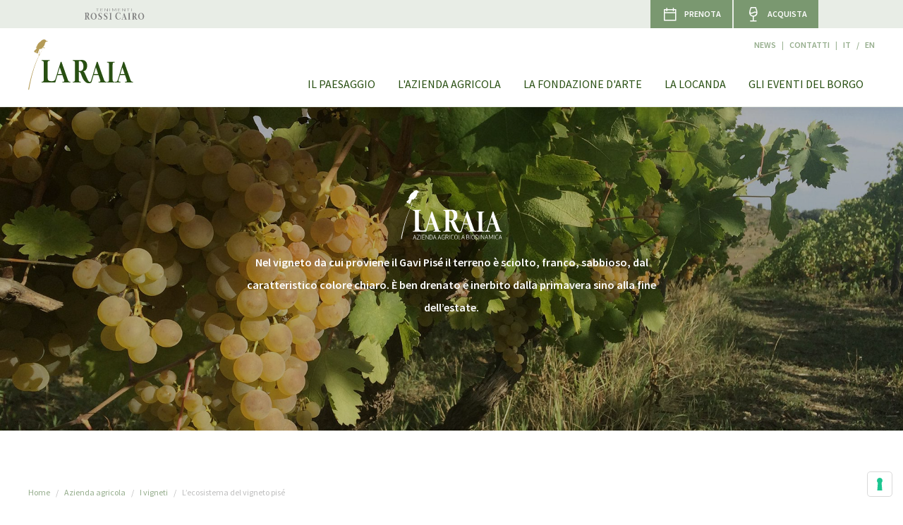

--- FILE ---
content_type: text/html; charset=UTF-8
request_url: https://la-raia.it/it/azienda-agricola/vigneti/vigneto-gavi-pise
body_size: 53713
content:
<!DOCTYPE html>
<html lang="it" dir="ltr">
<head>

  <!-- Start Google Tag Manager Sezione Locanda -->
  <script type="text/javascript">
    var _iub = _iub || [];
    _iub.csConfiguration = {
      "ccpaAcknowledgeOnDisplay": false,
      "ccpaApplies": false,
      "consentOnContinuedBrowsing": false,
      "cookiePolicyInOtherWindow": true,
      "enableCcpa": false,
      "enableRemoteConsent": true,
      "floatingPreferencesButtonDisplay": "bottom-right",
      "invalidateConsentWithoutLog": true,
      "perPurposeConsent": true,
      "siteId": 2664596,
      "whitelabel": false,
      "cookiePolicyId": 62275024,
      "cookiePolicyUrl": "/note-legali",
      "privacyPolicyUrl": "/note-legali",
      "lang": "it",
      "banner": {
        "applyStyles": false,
        "acceptButtonCaptionColor": "#FFFFFF",
        "acceptButtonColor": "#7A9870",
        "acceptButtonDisplay": true,
        "backgroundColor": "#FFFFFF",
        "brandBackgroundColor": "#FFFFFF",
        "brandTextColor": "#000000",
        "closeButtonDisplay": false,
        "customizeButtonCaptionColor": "#FFFFFF",
        "customizeButtonColor": "#7A9870",
        "customizeButtonDisplay": true,
        "explicitWithdrawal": true,
        "listPurposes": true,
        "logo": null,
        "position": "float-bottom-center",
        "rejectButtonCaptionColor": "#FFFFFF",
        "rejectButtonColor": "#7A9870",
        "rejectButtonDisplay": true,
        "textColor": "#000000",
        "acceptButtonCaption": ""
      }
    };
  </script>
  <script type="text/javascript" src="//cdn.iubenda.com/cs/iubenda_cs.js" charset="UTF-8" async></script>
  <script class="_iub_cs_activate-inline" type="text/plain" data-iub-purposes="1">
    (function(w,d,s,l,i){w[l]=w[l]||[];w[l].push({'gtm.start':
    new Date().getTime(),event:'gtm.js'});var f=d.getElementsByTagName(s)[0],
    j=d.createElement(s),dl=l!='dataLayer'?'&l='+l:'';j.async=true;j.src=
    'https://www.googletagmanager.com/gtm.js?id='+i+dl;f.parentNode.insertBefore(j,f);
    })(window,document,'script','dataLayer','GTM-NZ6KVVD');
  </script>

  <!-- End Google Tag Manager Sezione Locanda -->


  <!-- Google Tag Manager info@la-raia.it -->
  <script>(function(w,d,s,l,i){w[l]=w[l]||[];w[l].push({'gtm.start':
              new Date().getTime(),event:'gtm.js'});var f=d.getElementsByTagName(s)[0],
            j=d.createElement(s),dl=l!='dataLayer'?'&l='+l:'';j.async=true;j.src=
            'https://www.googletagmanager.com/gtm.js?id='+i+dl;f.parentNode.insertBefore(j,f);
    })(window,document,'script','dataLayer','GTM-5K4VV39H');</script>
  <!-- End Google Tag Manager info@la-raia.it -->

  <!-- Global site tag (gtag.js) - Google Analytics -->
                      
  <script class="_iub_cs_activate-inline" type="text/plain" data-iub-purposes="4">
    !function(f,b,e,v,n,t,s)
    {if(f.fbq)return;n=f.fbq=function(){n.callMethod?
      n.callMethod.apply(n,arguments):n.queue.push(arguments)};
      if(!f._fbq)f._fbq=n;n.push=n;n.loaded=!0;n.version='2.0';
      n.queue=[];t=b.createElement(e);t.async=!0;
      t.src=v;s=b.getElementsByTagName(e)[0];
      s.parentNode.insertBefore(t,s)}(window, document,'script',
      'https://connect.facebook.net/en_US/fbevents.js');
    fbq('init', '369942902405080');
    fbq('track', 'PageView');
  </script>

  <link rel="shortcut icon" href="/themes/custom/la_raia/images/favicon/favicon.png">
  <link rel="icon" type="image/png" sizes="32x32" href="/themes/custom/la_raia/images/favicon/favicon-32x32.png">
  <link rel="icon" type="image/png" sizes="96x96" href="/themes/custom/la_raia/favicon/favicon-96x96.png">
  <link rel="icon" type="image/png" sizes="16x16" href="/themes/custom/la_raia/favicon/favicon-16x16.png">
  <meta charset="utf-8" />
<link rel="canonical" href="http://la-raia.it/it/azienda-agricola/vigneti/vigneto-gavi-pise" />
<meta name="Generator" content="Drupal 10 (https://www.drupal.org)" />
<meta name="MobileOptimized" content="width" />
<meta name="HandheldFriendly" content="true" />
<meta name="viewport" content="width=device-width, initial-scale=1.0" />
<link rel="alternate" hreflang="it" href="http://la-raia.it/it/azienda-agricola/vigneti/vigneto-gavi-pise" />
<link rel="alternate" hreflang="en" href="http://la-raia.it/en/estate/vineyards/gavi-pis%C3%A9-vineyard" />

    <title>L’ecosistema del vigneto pisé | La Raia</title>
    <link rel="stylesheet" media="all" href="/core/modules/system/css/components/align.module.css?t8tsnr" />
<link rel="stylesheet" media="all" href="/core/modules/system/css/components/fieldgroup.module.css?t8tsnr" />
<link rel="stylesheet" media="all" href="/core/modules/system/css/components/container-inline.module.css?t8tsnr" />
<link rel="stylesheet" media="all" href="/core/modules/system/css/components/clearfix.module.css?t8tsnr" />
<link rel="stylesheet" media="all" href="/core/modules/system/css/components/details.module.css?t8tsnr" />
<link rel="stylesheet" media="all" href="/core/modules/system/css/components/hidden.module.css?t8tsnr" />
<link rel="stylesheet" media="all" href="/core/modules/system/css/components/item-list.module.css?t8tsnr" />
<link rel="stylesheet" media="all" href="/core/modules/system/css/components/js.module.css?t8tsnr" />
<link rel="stylesheet" media="all" href="/core/modules/system/css/components/nowrap.module.css?t8tsnr" />
<link rel="stylesheet" media="all" href="/core/modules/system/css/components/position-container.module.css?t8tsnr" />
<link rel="stylesheet" media="all" href="/core/modules/system/css/components/reset-appearance.module.css?t8tsnr" />
<link rel="stylesheet" media="all" href="/core/modules/system/css/components/resize.module.css?t8tsnr" />
<link rel="stylesheet" media="all" href="/core/modules/system/css/components/system-status-counter.css?t8tsnr" />
<link rel="stylesheet" media="all" href="/core/modules/system/css/components/system-status-report-counters.css?t8tsnr" />
<link rel="stylesheet" media="all" href="/core/modules/system/css/components/system-status-report-general-info.css?t8tsnr" />
<link rel="stylesheet" media="all" href="/core/modules/system/css/components/tablesort.module.css?t8tsnr" />
<link rel="stylesheet" media="all" href="/modules/custom/iubenda_script_styling/css/cookie-banner-2.css?t8tsnr" />
<link rel="stylesheet" media="all" href="/modules/custom/iubenda_script_styling/css/cookie-banner-3.css?t8tsnr" />
<link rel="stylesheet" media="all" href="/modules/custom/iubenda_script_styling/css/fix-screen-reader.css?t8tsnr" />
<link rel="stylesheet" media="all" href="/core/modules/layout_discovery/layouts/onecol/onecol.css?t8tsnr" />
<link rel="stylesheet" media="all" href="/modules/contrib/paragraphs/css/paragraphs.unpublished.css?t8tsnr" />
<link rel="stylesheet" media="all" href="/themes/custom/la_raia/css/toolkit.css?t8tsnr" />
<link rel="stylesheet" media="all" href="/themes/custom/la_raia/map-module/map.css?t8tsnr" />
<link rel="stylesheet" media="all" href="https://fonts.googleapis.com/css2?family=Playfair+Display:wght@700&amp;family=Source+Sans+Pro:wght@400;700&amp;display=swap" />
<link rel="stylesheet" media="all" href="https://unpkg.com/leaflet@1.7.1/dist/leaflet.css" />

      
        <meta name="format-detection" content="telephone=no">
        <style type="text/css">
          #toolbar-administration {
            z-index: 1000;
          }

          .ajax-progress-throbber .throbber {
            display: none;
          }

          .ajax-progress-throbber,
          .ajax-progress-fullscreen {
            position: fixed;
            left: 50%;
            top: 50%;
            margin-top: -55px;
            margin-left: -55px;
            z-index: 1000;
            background-color: transparent;
            background-image: url("/themes/custom/la_raia/images/loader.gif");
            background-position: center center;
            background-repeat: no-repeat;
            border-radius: 0px;
            height: 55px;
            width: 55px;
            opacity: 1;
            padding: 55px;
          }
        </style>
      </js-placeholder>
    </css-placeholder>
  </head-placeholder>

</head>
<body class="path-node page-node-type-page-layout-builder">



    <div class="dialog-off-canvas-main-canvas content-main-canvas" data-off-canvas-main-canvas>
        
<header itemscope itemtype="https://schema.org/WebSite" role="banner" id="site--header">
            <div class="header">
                <div class="region region-header-top-banner">
        
<div id="block-topbannertrc" class="block block-block-content block-block-contentfe4172e4-30b6-4a66-942b-5ba07ce13b02">
    
        

    <div class="header__top">
                <div class="container">
                    <div class="header__top-logo">
                        <a href="https://tenimentirossicairo.it/" target="_blank">
                            <img src="/themes/custom/la_raia/images/logos/tenimenti-rossi-cairo-positive.svg" alt="Tenimenti Rossi Cairo">
                        </a>
                    </div>
                    <div class="header__top-link-container">
                    <a class="header__top-link" target="_blank" href="https://www.blastnessbooking.com/reservations/index.html?lingua_int=ita&id_stile=18855&id_albergo=24782&dc=7427">
                        <img src="/themes/custom/la_raia/images/icon-prenota.svg" alt="La Locanda" />
                        <span>PRENOTA</span>
                    </a>
                    <a class="header__top-link" target="_blank" href="https://shop.tenimentirossicairo.it">
                        <img src="/themes/custom/la_raia/images/icon-shop-white.svg" alt="Shop Tenimenti Rossi Cairo"/>
                        <span>ACQUISTA</span>
                    </a>
             
                </div>
                </div>
            </div>


</div>
    </div>

            <div class="container">
                    <div class="region region-header-logo">
        <div id="block-logoheader" class="header--logo block block-block-content block-block-contentf29a5589-800e-46c4-8c04-eb6dcf0cf7f1">
    
        
            <a href="http://la-raia.it/it" rel="home" itemprop="url">
            <div><div class="media--type-file media--view-mode-svg-file">
    
            <img src="/sites/default/files/media_file/positive_0.svg">
    </div>
</div>
      </a>
    </div>

    </div>

                                    <div class="header--toggle" id="toggle-nav">
                        <div class="toggle-icon">
                            <span></span>
                            <span></span>
                            <span></span>
                            <span></span>
                        </div>
                    </div>
                    <div class="header--nav">
                            <div class="region region-header-menu nav-menu">
        
    

    

<ul class="nav-items main">
                          <li class="nav-expand nav-item">
            <a href="/it/paesaggio" class="nav-link nav-link__level-one nav-expand-link" data-drupal-link-system-path="node/468">Il paesaggio</a>

                                        <div class="nav-expand-content expanded-level-one"
                                                                            >
                    

<div class="menu_link_content menu-link-contentmain view-mode-default menu-dropdown menu-dropdown-0 menu-type-default"></div>
    

    

<ul class="nav-items">
                          <li class="nav-item">
            <a href="/it/paesaggio/ecosistema-unico" class="nav-link nav-link__level-two" data-drupal-link-system-path="node/496">Un ecosistema unico</a>

                                        <div class="nav-expand-content expanded-level-two"
                                                                            >
                    

<div class="menu_link_content menu-link-contentmain view-mode-default menu-dropdown menu-dropdown-1 menu-type-default"></div>
    




                </div>

                    </li>
                                <li class="nav-item">
            <a href="/it/paesaggio/mondo-pise" class="nav-link nav-link__level-two" data-drupal-link-system-path="node/503">Il mondo del pisé</a>

                                        <div class="nav-expand-content expanded-level-two"
                                                                            >
                    

<div class="menu_link_content menu-link-contentmain view-mode-default menu-dropdown menu-dropdown-1 menu-type-default"></div>
    




                </div>

                    </li>
                                <li class="nav-item">
            <a href="/it/paesaggio/pubblicazioni" class="nav-link nav-link__level-two" data-drupal-link-system-path="node/486">Le pubblicazioni</a>

                                        <div class="nav-expand-content expanded-level-two"
                                                                            >
                    

<div class="menu_link_content menu-link-contentmain view-mode-default menu-dropdown menu-dropdown-1 menu-type-default"></div>
    




                </div>

                    </li>
                                <li class="nav-item">
            <a href="/it/paesaggio/sentieri-biodiversita" class="nav-link nav-link__level-two" data-drupal-link-system-path="node/504">L&#039;Itinerario della biodiversità</a>

                                        <div class="nav-expand-content expanded-level-two"
                                                                            >
                    

<div class="menu_link_content menu-link-contentmain view-mode-default menu-dropdown menu-dropdown-1 menu-type-default"></div>
    




                </div>

                    </li>
          </ul>





                </div>

                    </li>
                                <li class="nav-expand nav-item">
            <a href="/it/azienda-agricola" class="nav-link nav-link__level-one nav-expand-link" data-drupal-link-system-path="node/447">L&#039;azienda agricola</a>

                                        <div class="nav-expand-content expanded-level-one"
                                                                            >
                    

<div class="menu_link_content menu-link-contentmain view-mode-default menu-dropdown menu-dropdown-0 menu-type-default"></div>
    

    

<ul class="nav-items">
                          <li class="nav-item">
            <a href="/it/azienda-agricola/vigneti" class="nav-link nav-link__level-two" data-drupal-link-system-path="node/466">I vigneti</a>

                                        <div class="nav-expand-content expanded-level-two"
                                            data-title="I vigneti"
                                                                data-content="Una coltivazione senza concimi e sostanze chimiche di sintesi ma che utilizza il territorio e le sue risorse vitali in modo attento e consapevole"
                                                                data-image="http://la-raia.it/sites/default/files/menu_content/Foglia-vigneti-menu.jpg"
                                    >
                    

<div class="menu_link_content menu-link-contentmain view-mode-full-content menu-dropdown menu-dropdown-1 menu-type-full_content"></div>
    
            <div>I vigneti</div>
      
            <div>Una coltivazione senza concimi e sostanze chimiche di sintesi ma che utilizza il territorio e le sue risorse vitali in modo attento e consapevole</div>
      
            <div>/sites/default/files/menu_content/Foglia-vigneti-menu.jpg</div>
      




                </div>

                    </li>
                                <li class="nav-item">
            <a href="/it/azienda-agricola/vini" class="nav-link nav-link__level-two" data-drupal-link-system-path="node/467">I vini</a>

                                        <div class="nav-expand-content expanded-level-two"
                                            data-title="I vini"
                                                                data-content="L’eccellenza biodinamica dei vini La Raia: cinque etichette di bianchi e rossi piemontesi che raccontano l’unicità del terroir del Gavi"
                                                                data-image="http://la-raia.it/sites/default/files/menu_content/Menu_3.jpg"
                                    >
                    

<div class="menu_link_content menu-link-contentmain view-mode-full-content menu-dropdown menu-dropdown-1 menu-type-full_content"></div>
    
            <div>I vini</div>
      
            <div>L’eccellenza biodinamica dei vini La Raia: cinque etichette di bianchi e rossi piemontesi che raccontano l’unicità del terroir del Gavi</div>
      
            <div>/sites/default/files/menu_content/Menu_3.jpg</div>
      




                </div>

                    </li>
                                <li class="nav-item">
            <a href="/it/azienda-agricola/cantina-pise" class="nav-link nav-link__level-two" data-drupal-link-system-path="node/450">Cantina in pisé</a>

                                        <div class="nav-expand-content expanded-level-two"
                                            data-title="Cantina in pisé"
                                                                data-content="Una delle iniziative più coinvolgenti della ristrutturazione de La Raia è stata la costruzione della nuova cantina realizzata in terra cruda, secondo l&#039;antica tradizione novese"
                                                                data-image="http://la-raia.it/sites/default/files/menu_content/Menu-Cantina-2.jpg"
                                    >
                    

<div class="menu_link_content menu-link-contentmain view-mode-full-content menu-dropdown menu-dropdown-1 menu-type-full_content"></div>
    
            <div>Cantina in pisé</div>
      
            <div>Una delle iniziative più coinvolgenti della ristrutturazione de La Raia è stata la costruzione della nuova cantina realizzata in terra cruda, secondo l&#039;antica tradizione novese</div>
      
            <div>/sites/default/files/menu_content/Menu-Cantina-2.jpg</div>
      




                </div>

                    </li>
                                <li class="nav-item">
            <a href="/it/azienda-agricola/wine-tour" class="nav-link nav-link__level-two" data-drupal-link-system-path="node/501">Wine Tour</a>

                                        <div class="nav-expand-content expanded-level-two"
                                            data-title="Wine tour"
                                                                data-content="Visita dei nostri vigneti, 45 ettari di terreno calcareo e marnoso dall’esposizione perfetta, della cantina in pisé, con breve approfondimento sulle tecniche di coltivazione e degustazione delle nostre etichette"
                                                                data-image="http://la-raia.it/sites/default/files/menu_content/Menu_4.jpg"
                                    >
                    

<div class="menu_link_content menu-link-contentmain view-mode-full-content menu-dropdown menu-dropdown-1 menu-type-full_content"></div>
    
            <div>Wine tour</div>
      
            <div>Visita dei nostri vigneti, 45 ettari di terreno calcareo e marnoso dall’esposizione perfetta, della cantina in pisé, con breve approfondimento sulle tecniche di coltivazione e degustazione delle nostre etichette</div>
      
            <div>/sites/default/files/menu_content/Menu_4.jpg</div>
      




                </div>

                    </li>
                                <li class="nav-item">
            <a href="/it/azienda-agricola/ecosistema-unico/coltura-biodinamica" class="nav-link nav-link__level-two" data-drupal-link-system-path="node/470">La coltura biodinamica</a>

                                        <div class="nav-expand-content expanded-level-two"
                                                                            >
                    

<div class="menu_link_content menu-link-contentmain view-mode-default menu-dropdown menu-dropdown-1 menu-type-default"></div>
    




                </div>

                    </li>
                                <li class="nav-item">
            <a href="/it/azienda-agricola/sentieri-vino" class="nav-link nav-link__level-two" data-drupal-link-system-path="node/505">L&#039;Itinerario del vino</a>

                                        <div class="nav-expand-content expanded-level-two"
                                                                            >
                    

<div class="menu_link_content menu-link-contentmain view-mode-default menu-dropdown menu-dropdown-1 menu-type-default"></div>
    




                </div>

                    </li>
          </ul>





                </div>

                    </li>
                                <li class="nav-expand nav-item">
            <a href="/it/fondazione-arte" class="nav-link nav-link__level-one nav-expand-link" data-drupal-link-system-path="node/472">La Fondazione d&#039;arte</a>

                                        <div class="nav-expand-content expanded-level-one"
                                                                            >
                    

<div class="menu_link_content menu-link-contentmain view-mode-default menu-dropdown menu-dropdown-0 menu-type-default"></div>
    

    

<ul class="nav-items">
                          <li class="nav-item">
            <a href="/it/fondazione-arte/missione" class="nav-link nav-link__level-two" data-drupal-link-system-path="node/474">La missione</a>

                                        <div class="nav-expand-content expanded-level-two"
                                                                            >
                    

<div class="menu_link_content menu-link-contentmain view-mode-default menu-dropdown menu-dropdown-1 menu-type-default"></div>
    




                </div>

                    </li>
                                <li class="nav-item">
            <a href="/it/fondazione-arte/artisti-opere" class="nav-link nav-link__level-two" data-drupal-link-system-path="node/460">Gli artisti e le opere</a>

                                        <div class="nav-expand-content expanded-level-two"
                                            data-title="Gli artisti e le opere"
                                                                data-content="Dal 2013, invitati da Fondazione La Raia, artisti internazionali hanno gettato il loro sguardo critico sul  territorio del Gavi aprendo una riflessione sul paesaggio e sul nostro modo di viverlo e osservarlo."
                                                                data-image="http://la-raia.it/sites/default/files/menu_content/Miguel-Georgieff-al-lavoro-su--PAESAGGI-IN-MOVIMENTO_0.jpg"
                                    >
                    

<div class="menu_link_content menu-link-contentmain view-mode-default menu-dropdown menu-dropdown-1 menu-type-default"></div>
    
  <div>
    <div>Title</div>
              <div>Gli artisti e le opere</div>
          </div>

  <div>
    <div>Corpo</div>
              <div>Dal 2013, invitati da Fondazione La Raia, artisti internazionali hanno gettato il loro sguardo critico sul  territorio del Gavi aprendo una riflessione sul paesaggio e sul nostro modo di viverlo e osservarlo.</div>
          </div>

  <div>
    <div>Immagine</div>
              <div>  <img loading="lazy" src="/sites/default/files/menu_content/Miguel-Georgieff-al-lavoro-su--PAESAGGI-IN-MOVIMENTO_0.jpg" width="2000" height="1333" alt="" />

</div>
          </div>





                </div>

                    </li>
                                <li class="nav-item">
            <a href="/it/fondazione-arte/sentieri-arte" class="nav-link nav-link__level-two" data-drupal-link-system-path="node/490">L&#039;Itinerario dell&#039;arte</a>

                                        <div class="nav-expand-content expanded-level-two"
                                                                            >
                    

<div class="menu_link_content menu-link-contentmain view-mode-default menu-dropdown menu-dropdown-1 menu-type-default"></div>
    




                </div>

                    </li>
          </ul>





                </div>

                    </li>
                                <li class="nav-expand nav-item">
            <a href="/it/locanda" class="nav-link nav-link__level-one nav-expand-link" data-drupal-link-system-path="node/473">La Locanda</a>

                                        <div class="nav-expand-content expanded-level-one"
                                                                            >
                    

<div class="menu_link_content menu-link-contentmain view-mode-default menu-dropdown menu-dropdown-0 menu-type-default"></div>
    

    

<ul class="nav-items">
                          <li class="nav-item">
            <a href="/it/locanda/camere-suite" class="nav-link nav-link__level-two" data-drupal-link-system-path="node/448">Camere e suite</a>

                                        <div class="nav-expand-content expanded-level-two"
                                                                                    data-image="http://la-raia.it/sites/default/files/menu_content/Menu_5.jpg"
                                    >
                    

<div class="menu_link_content menu-link-contentmain view-mode-default menu-dropdown menu-dropdown-1 menu-type-default"></div>
    
  <div>
    <div>Immagine</div>
              <div>  <img loading="lazy" src="/sites/default/files/menu_content/Menu_5.jpg" width="1840" height="1232" alt="" />

</div>
          </div>





                </div>

                    </li>
                                <li class="nav-item">
            <a href="/it/locanda/cucina" class="nav-link nav-link__level-two" data-drupal-link-system-path="node/488">La cucina</a>

                                        <div class="nav-expand-content expanded-level-two"
                                                                            >
                    

<div class="menu_link_content menu-link-contentmain view-mode-default menu-dropdown menu-dropdown-1 menu-type-default"></div>
    




                </div>

                    </li>
                                <li class="nav-item">
            <a href="/it/locanda/spa" class="nav-link nav-link__level-two" data-drupal-link-system-path="node/476">Il benessere</a>

                                        <div class="nav-expand-content expanded-level-two"
                                                                            >
                    

<div class="menu_link_content menu-link-contentmain view-mode-default menu-dropdown menu-dropdown-1 menu-type-default"></div>
    




                </div>

                    </li>
                                <li class="nav-item">
            <a href="/it/gli-itinerari" class="nav-link nav-link__level-two" data-drupal-link-system-path="node/516">Gli Itinerari</a>

                                        <div class="nav-expand-content expanded-level-two"
                                                                            >
                    

<div class="menu_link_content menu-link-contentmain view-mode-default menu-dropdown menu-dropdown-1 menu-type-default"></div>
    




                </div>

                    </li>
                                <li class="nav-item">
            <a href="/it/scoprire-gavi" class="nav-link nav-link__level-two" data-drupal-link-system-path="node/463">Scoprire il Gavi</a>

                                        <div class="nav-expand-content expanded-level-two"
                                                                            >
                    

<div class="menu_link_content menu-link-contentmain view-mode-default menu-dropdown menu-dropdown-1 menu-type-default"></div>
    




                </div>

                    </li>
          </ul>





                </div>

                    </li>
                                <li class="nav-item">
            <a href="/it/gli-eventi-del-borgo" class="nav-link nav-link__level-one" data-drupal-link-system-path="node/483">Gli eventi del Borgo</a>

                                        <div class="nav-expand-content expanded-level-one"
                                                                            >
                    

<div class="menu_link_content menu-link-contentmain view-mode-default menu-dropdown menu-dropdown-0 menu-type-default"></div>
    




                </div>

                    </li>
          </ul>



    </div>

                            <div class="region region-header-menu-top top-bar">
        <nav role="navigation" aria-labelledby="block-utilitymenu-menu" id="block-utilitymenu" class="nav menu-top">
            
  <h2 class="visually-hidden" id="block-utilitymenu-menu">Utility menu</h2>
  

        
                        <a href="/it/news" data-drupal-link-system-path="node/482">News</a>
                    <a href="/contatti">Contatti</a>
            

  </nav>
<nav class="language-switcher-language-url nav menu-lang block block-language block-language-blocklanguage-interface" id="block-languageswitcher" role="navigation">
    
        
            <a href="/it/azienda-agricola/vigneti/vigneto-gavi-pise" class="language-link is-active" hreflang="it" data-drupal-link-system-path="node/457" aria-current="page">it</a>
            <a href="/en/estate/vineyards/gavi-pis%C3%A9-vineyard" class="language-link" hreflang="en" data-drupal-link-system-path="node/457">en</a>
            
    </nav>

    </div>
                                                                                                                                                
                    </div>
                            </div>
        </div>
    </header>




<div role="main" class="main-content">
            <div class="region region-content">
        <div data-drupal-messages-fallback class="hidden"></div>
<div id="block-la-raia-content">
  
    
      <article data-history-node-id="457">

  <div>
      <div class="layout layout--onecol">
    <div  class="layout__region layout__region--content">
      
    
<div class="block block-block-content block-block-content49ffd385-8897-4751-b316-599f90697f7f cover-image top-view-subsubhome"
        style="background-image: url('http://la-raia.it/sites/default/files/section_main/Visore_11_0.jpg')">
    
        
    <div class="container">
        <div class="wrapper-content col-md-6 mb-0">

                            <p class="logo-top-view"><img src="/sites/default/files/loghi-visual/La%20Raia_15.svg"/></p>
                                        
                                    <p>Nel vigneto da cui proviene il Gavi Pisé il terreno è sciolto, franco, sabbioso, dal caratteristico colore chiaro. È ben drenato e inerbito dalla primavera sino alla fine dell’estate.</p>
                            
        </div>
    </div>

</div>

        <nav class="breadcrumb container" role="navigation" aria-labelledby="system-breadcrumb">
        <h2 id="system-breadcrumb" class="visually-hidden">Briciole di pane</h2>
                                    <a class="breadcrumb-item" href="/it">Home</a>
                                                <a class="breadcrumb-item" href="/it/azienda-agricola">Azienda agricola</a>
                                                <a class="breadcrumb-item" href="/it/azienda-agricola/vigneti">I vigneti</a>
                                                <span class="breadcrumb-item active">L’ecosistema del vigneto pisé</span>
                        </nav>



<div class="block block-block-content block-block-content7d1c9b84-4498-451a-8835-39a1229ba70a generic-content wrapper">
    
        

    <div class="container">
        <div class="container-small">
                            <h1>Il vigneto del Gavi Pisé</h1>
                                        <p>Nel vigneto da cui proviene il <a href="/azienda-agricola/vini/collezione/gavi-docg-pise">Gavi Pisé</a> la disposizione delle piante è quella ideale, sud-sud/ovest per una completa e costante maturazione delle uve. Il terreno è sciolto, franco, sabbioso, dal caratteristico colore chiaro. È ben drenato e inerbito dalla primavera sino alla fine dell’estate.</p>

<p>La scelta di adottare il <a href="/azienda-agricola/ecosistema-unico/coltura-biodinamica">metodo biodinamico</a> ha permesso di recuperare la nota originaria di questo vigneto. Sovescio tra i filari, corno letame dinamizzato per rendere fertile sino in profondità il terreno, stallatico che proviene dall’azienda, assenza di pesticidi, modiche quantità di rame e di zolfo di cava spruzzate in determinati periodi dell’anno. La potatura segue la fase discendente della luna e le macchine leggere per lavorare la terra tra i filari.</p>

<p>L’uva del Gavi Pisé DOCG&nbsp;viene raccolta a mano, selezionata sulla pianta e depositata sui nastri trasportatori, immediatamente dopo la vendemmia di metà settembre.</p>

<p>Grazie alla cura dell’uva e al particolare terreno su cui cresce, il Gavi Pisé garantisce una straordinaria longevità in bottiglia – caratteristica unica per un vino bianco. Ma ciò che conquista è soprattutto la sorprendente evoluzione di sapori e profumi che inizia dopo la stappatura: una vera sorpresa.</p>

<p>L’edizione<strong> </strong><a href="/gavi-docg-pise-2018">2018 del Gavi Pisé</a><strong> </strong>riserva un’ulteriore sorpresa: un passaggio in rovere di un anno, permette di sottolineare tutte le caratteristiche varietali del vitigno Cortese.</p>
                    </div>
    </div>

</div><div class="block block-block-content block-block-content06ac6953-8ba0-41a9-9825-168c4fd1e5c7 wrapper bg--off-white related-container">
    
        
    <div class="container">
        <div class="row justify-content-between">
            <div class="col col-lg-3">
                <h3 class="h1">
                    Vivere La Raia
                </h3>
                <div class="js-owl-nav__related-carousel owl-nav">
                    <div class="owl-nav__pag"></div>
                </div>
            </div>

                            

<div class="field field--name-field-carousel-element field--type-entity-reference-revisions field--label-hidden col col-lg-8">
    <div class="container-carousel-related">
        <div class="owl-carousel owl-theme related-carousel js-related-carousel">
                            <div class="field__item related-carousel__item">    <div class="paragraph paragraph--type--reference-term-section paragraph--view-mode--carousel">
                        
    <div id="taxonomy-term-32" class="taxonomy-term vocabulary-section card">
        <a href="/it/locanda/esperienza/arte-paesaggio"
           title="" class="card__image cover-image"
           style="background-image: url('/sites/default/files/section_main/Visore_14_0_0.jpg')">
        </a>
        <div class="card__content">
            <h3>Arte e paesaggio</h3>
            <div class="wrapper-content">
                <p>Tra le vigne, i boschi e i prati della tenuta si possono ammirare le opere site specific realizzate da artisti internazionali per Fondazione La Raia</p>
            </div>
                            <div class="readmore-link">
                    <ul class="meta">
                        <li><a href="/it/locanda/esperienza/arte-paesaggio" class="link--text">Scopri di più</a></li>
                    </ul>
                </div>
                    </div>
    </div>


            </div>
</div>
                            <div class="field__item related-carousel__item">    <div class="paragraph paragraph--type--reference-term-section paragraph--view-mode--carousel">
                        
    <div id="taxonomy-term-11" class="taxonomy-term vocabulary-section card">
        <a href="/it/azienda-agricola/vini"
           title="" class="card__image cover-image"
           style="background-image: url('/sites/default/files/section_main/Visore.jpg')">
        </a>
        <div class="card__content">
            <h3>I vini</h3>
            <div class="wrapper-content">
                <p>Il bianco Cortese e il rosso Piemonte Barbera La Raia: vini di forte personalità e sorprendente capacità evolutiva. Grazie al metodo biodinamico esprimono appieno l’originalità e la vitalità del terroir del Gavi. </p>
            </div>
                            <div class="readmore-link">
                    <ul class="meta">
                        <li><a href="/it/azienda-agricola/vini" class="link--text">Scopri</a></li>
                    </ul>
                </div>
                    </div>
    </div>


            </div>
</div>
                            <div class="field__item related-carousel__item">    <div class="paragraph paragraph--type--reference-term-section paragraph--view-mode--carousel">
                        
    <div id="taxonomy-term-99" class="taxonomy-term vocabulary-section card">
        <a href="/it/locanda/esperienza/cucina"
           title="" class="card__image cover-image"
           style="background-image: url('/sites/default/files/section_main/cucina_0.jpg')">
        </a>
        <div class="card__content">
            <h3>La cucina (old)</h3>
            <div class="wrapper-content">
                <p>A Locanda La Raia il cibo è occasione per scoprire il territorio, stare insieme e concedersi tempo</p>
            </div>
                            <div class="readmore-link">
                    <ul class="meta">
                        <li><a href="/it/locanda/esperienza/cucina" class="link--text">Scopri la cucina</a></li>
                    </ul>
                </div>
                    </div>
    </div>


            </div>
</div>
                    </div>

    </div>
</div>


            
        </div>
    </div>
</div>

<div class="block block-block-content block-block-contentb0823e6f-7a4e-46dc-bee3-38622f112179 wrapper gallery">
    
        

    <div class="container">
        <h2 class="h1">Gallery</h2>
        <div></div>
    </div>
            

<div class="field field--name-field-gallery-media field--type-entity-reference field--label-hidden">
            <div class="media media--type-gallery media--view-mode-gallery owl-carousel owl-theme gallery-carousel js-gallery-carousel">
            
    <div class="field field--name-field-media-image field--type-image field--label-hidden gallery-carousel__item">
        <a class="cover-image img-overlay" href="/sites/default/files/gallery/IMG_20210512_132039.jpg" title="" style="background-image: url('/sites/default/files/gallery/IMG_20210512_132039.jpg')"></a>
    </div>
    <div class="field field--name-field-media-image field--type-image field--label-hidden gallery-carousel__item">
        <a class="cover-image img-overlay" href="/sites/default/files/gallery/08072019-DSC_2967.jpg" title="" style="background-image: url('/sites/default/files/gallery/08072019-DSC_2967.jpg')"></a>
    </div>
    <div class="field field--name-field-media-image field--type-image field--label-hidden gallery-carousel__item">
        <a class="cover-image img-overlay" href="/sites/default/files/gallery/064_DSC6258.jpg_LA_RAIA_1.jpg" title="" style="background-image: url('/sites/default/files/gallery/064_DSC6258.jpg_LA_RAIA_1.jpg')"></a>
    </div>
    <div class="field field--name-field-media-image field--type-image field--label-hidden gallery-carousel__item">
        <a class="cover-image img-overlay" href="/sites/default/files/gallery/001_DSC6738.jpg_LA_RAIA_0.jpg" title="" style="background-image: url('/sites/default/files/gallery/001_DSC6738.jpg_LA_RAIA_0.jpg')"></a>
    </div>
    <div class="field field--name-field-media-image field--type-image field--label-hidden gallery-carousel__item">
        <a class="cover-image img-overlay" href="/sites/default/files/gallery/061_DSC6539.jpg_LA_RAIA_0.jpg" title="" style="background-image: url('/sites/default/files/gallery/061_DSC6539.jpg_LA_RAIA_0.jpg')"></a>
    </div>
    <div class="field field--name-field-media-image field--type-image field--label-hidden gallery-carousel__item">
        <a class="cover-image img-overlay" href="/sites/default/files/gallery/download_1.jpg" title="" style="background-image: url('/sites/default/files/gallery/download_1.jpg')"></a>
    </div>
    <div class="field field--name-field-media-image field--type-image field--label-hidden gallery-carousel__item">
        <a class="cover-image img-overlay" href="/sites/default/files/gallery/LaRaia_GaviPise_2018_evento_PieroRossiCairo_%40B.Bassanelli_0.jpg" title="" style="background-image: url('/sites/default/files/gallery/LaRaia_GaviPise_2018_evento_PieroRossiCairo_%40B.Bassanelli_0.jpg')"></a>
    </div>
    <div class="field field--name-field-media-image field--type-image field--label-hidden gallery-carousel__item">
        <a class="cover-image img-overlay" href="/sites/default/files/gallery/LaRaia_GaviPise_2018_evento_C.Milani_P.RossiCairo_%40B.Bassanelli_0.jpg" title="" style="background-image: url('/sites/default/files/gallery/LaRaia_GaviPise_2018_evento_C.Milani_P.RossiCairo_%40B.Bassanelli_0.jpg')"></a>
    </div>
    <div class="field field--name-field-media-image field--type-image field--label-hidden gallery-carousel__item">
        <a class="cover-image img-overlay" href="/sites/default/files/gallery/Mucche-di-Razza-Fassone--La-Raia-Ph.-C.-Dutton-.jpg_2.jpg" title="" style="background-image: url('/sites/default/files/gallery/Mucche-di-Razza-Fassone--La-Raia-Ph.-C.-Dutton-.jpg_2.jpg')"></a>
    </div>
    <div class="field field--name-field-media-image field--type-image field--label-hidden gallery-carousel__item">
        <a class="cover-image img-overlay" href="/sites/default/files/gallery/download-1_1.jpg" title="" style="background-image: url('/sites/default/files/gallery/download-1_1.jpg')"></a>
    </div>
    <div class="field field--name-field-media-image field--type-image field--label-hidden gallery-carousel__item">
        <a class="cover-image img-overlay" href="/sites/default/files/gallery/download-2_1.jpg" title="" style="background-image: url('/sites/default/files/gallery/download-2_1.jpg')"></a>
    </div>
    <div class="field field--name-field-media-image field--type-image field--label-hidden gallery-carousel__item">
        <a class="cover-image img-overlay" href="/sites/default/files/gallery/download-3_1.jpg" title="" style="background-image: url('/sites/default/files/gallery/download-3_1.jpg')"></a>
    </div>
    <div class="field field--name-field-media-image field--type-image field--label-hidden gallery-carousel__item">
        <a class="cover-image img-overlay" href="/sites/default/files/gallery/3dc90675-6256-4adb-9d1f-99ade6a73343.jpg" title="" style="background-image: url('/sites/default/files/gallery/3dc90675-6256-4adb-9d1f-99ade6a73343.jpg')"></a>
    </div>
    <div class="field field--name-field-media-image field--type-image field--label-hidden gallery-carousel__item">
        <a class="cover-image img-overlay" href="/sites/default/files/gallery/download-5_1.jpg" title="" style="background-image: url('/sites/default/files/gallery/download-5_1.jpg')"></a>
    </div>
    <div class="field field--name-field-media-image field--type-image field--label-hidden gallery-carousel__item">
        <a class="cover-image img-overlay" href="/sites/default/files/gallery/download-4_1.jpg" title="" style="background-image: url('/sites/default/files/gallery/download-4_1.jpg')"></a>
    </div>
    <div class="field field--name-field-media-image field--type-image field--label-hidden gallery-carousel__item">
        <a class="cover-image img-overlay" href="/sites/default/files/gallery/LaRaia_GaviPise_2018_evento_PieroRossiCairo_2_%40B.Bassanelli_0.jpg" title="" style="background-image: url('/sites/default/files/gallery/LaRaia_GaviPise_2018_evento_PieroRossiCairo_2_%40B.Bassanelli_0.jpg')"></a>
    </div>
    <div class="field field--name-field-media-image field--type-image field--label-hidden gallery-carousel__item">
        <a class="cover-image img-overlay" href="/sites/default/files/gallery/download-6_1.jpg" title="" style="background-image: url('/sites/default/files/gallery/download-6_1.jpg')"></a>
    </div>
    <div class="field field--name-field-media-image field--type-image field--label-hidden gallery-carousel__item">
        <a class="cover-image img-overlay" href="/sites/default/files/gallery/download-7_0.jpg" title="" style="background-image: url('/sites/default/files/gallery/download-7_0.jpg')"></a>
    </div>
    <div class="field field--name-field-media-image field--type-image field--label-hidden gallery-carousel__item">
        <a class="cover-image img-overlay" href="/sites/default/files/gallery/download-8_0.jpg" title="" style="background-image: url('/sites/default/files/gallery/download-8_0.jpg')"></a>
    </div>
    <div class="field field--name-field-media-image field--type-image field--label-hidden gallery-carousel__item">
        <a class="cover-image img-overlay" href="/sites/default/files/gallery/download-9_0.jpg" title="" style="background-image: url('/sites/default/files/gallery/download-9_0.jpg')"></a>
    </div>
    <div class="field field--name-field-media-image field--type-image field--label-hidden gallery-carousel__item">
        <a class="cover-image img-overlay" href="/sites/default/files/gallery/download-10_0.jpg" title="" style="background-image: url('/sites/default/files/gallery/download-10_0.jpg')"></a>
    </div>




    </div>

        <div class="js-owl-nav__gallery owl-nav">
            <div class=""><div class="owl-nav__pag"></div></div>
        </div>
    </div>

    
</div>

    </div>
  </div>

  </div>

</article>

  </div>

    </div>

</div>
    <footer role="contentinfo" class="footer bg--green-grey">
                        <div class="region region-footer-top footer__top">
        <div class="container">
            
<div id="block-iscrizionenewsletter" class="block block-block-content block-block-content435e6137-0960-491e-8ea7-6a3a56e65651">
    
        

    				<div class="footer__newsletter">
					<div class="footer__subscription">
                        <h4>La nostra newsletter</h4>
					<a class="button button--small" href="/it/newsletter-la-raia">Iscriviti</a>
</div>
<div class="footer__social-subscription">
<div class="footer__social">
<ul>
					<li>
						<nav class="nav">
							<a href="https://www.facebook.com/LaRaia.it/" target="_blank" title="Facebook">
								<span class="icon-facebook-32px" data-grunticon-embed></span>
							</a>
							<a href="https://www.instagram.com/la_raia/" target="_blank" title="Instagram">
								<span class="icon-instagram-32px" data-grunticon-embed></span>
							</a>
							<a href="https://www.youtube.com/channel/UCSrbSAaEmAyYkDWEXGMt02A/playlists" target="_blank" title="You Tube">
								<span class="icon-youtube-32px" data-grunticon-embed></span>
							</a>
						</nav>
					</li>
				</ul>
</div>

</div>
				</div>


</div>
        </div>
    </div>

                                <div class="region region-footer-bottom container footer__bottom">
        
<div id="block-partnerecertificazioni" class="block block-block-content block-block-content00b27882-60ea-4986-a36c-c995c1a9e932">
    
        

    <div class="footer__partners">
<div class="container">
<div class="footer__partners-title">
<h4 style="margin-right: 24px;">Partner e certificazioni</h4>
</div>

<div class="footer__partners-logos">
<img alt="Michelin Green Star" data-entity-type="file" data-entity-uuid="??????????" src="/sites/default/files/inline-images/icon-michelin-green-star.png" style="max-height: 64px !important;" />
<img alt="Logo Demeter" data-entity-type="file" data-entity-uuid="e642bb69-1aa9-4b08-beba-0cd2f64fed2d" src="/sites/default/files/inline-images/logo-demeter.png" style="display: unset !important;" />
<!-- <img alt="Logo Ospitalità Natura" data-entity-type="file" data-entity-uuid="ad06280a-48de-4715-be83-0600bb1f971d" src="/sites/default/files/inline-images/logo-ospitalita-natura.png" /> -->
<img alt="Logo Bio" data-entity-type="file" data-entity-uuid="34eefccc-41ef-4d16-a344-d3265ebe7717" src="/sites/default/files/inline-images/logo-bio-2x.png" />
</div>
</div>
</div>


</div><nav role="navigation" aria-labelledby="block-footermenu-menu" id="block-footermenu" class="footer__menu block block-menu navigation menu--footer-menu">
            
  <h2 class="visually-hidden" id="block-footermenu-menu">Footer menu</h2>
  

        
<ul>
                  <li>
            <a href="/it/press-area"  >Press area</a>
        </li>
                        <li>
            <a href="/note-legali"  >Note legali</a>
        </li>
                        <li>
            <a href="" data-toggle=modal data-target=#creditsModal>Credits</a>
        </li>
              <li>
        <img src="/themes/custom/la_raia/images/icon-shop-white.svg" alt="Shop Tenimenti Rossi Cairo"/>
        <a href="https://shop.tenimentirossicairo.it" target="_blank">Acquista</a>
    </li>
</ul>

  </nav>


    </div>

                                <div class="region region-footer-extra container footer__extra">
        <div id="block-logofooter" class="block block-block-content block-block-content323b919a-897b-483a-98ff-c3cf3f2cd75a">
    
        
            
            <div><div class="media--type-file media--view-mode-svg-file">
    
            <img src="/sites/default/files/media_file/negative_0.svg">
    </div>
</div>
      
    </div>

<div id="block-footercopyright-2" class="block block-block-content block-block-content41bea53f-bf8b-463d-ba14-11ab9a1eb409 footer__copyright">
    
        

    <div class="info">
        <p class="meta">SOCIETÀ AGRICOLA LA RAIA s.s. - P.IVA 01998450066 - Strada Monterotondo 79, 15067 Novi Ligure (AL) Italia</p>

            </div>

</div>

    </div>

            </footer>
    <div class="region region-bottom">
        
<div class="modal fade" id="creditsModal" tabindex="-1" role="dialog" aria-labelledby="creditsModalLabel" aria-hidden="true">
    <div class="modal-dialog modal-dialog-centered" role="document">
        <div class="modal-content">
            <div class="modal-close" data-dismiss="modal" aria-label="Close">
                <span class="icon-close-s" data-grunticon-embed></span>
            </div>
            <div class="modal-body wrapper-content">
                <div class="section">
                    <p class="h1 modal-title" id="creditsModalLabel">Credits</p>
                    <p>Le immagini sono pubblicabili solo su autorizzazione e citando i rispettivi credit, ove presenti. Grazie.</p>
                </div>
                <div class="section">
                    <p class="h3">Fotografia</p>
                    <p>Donatella Di Cicco, Colin Dutton, Nicolò Piacentino, Riccardo Gasperoni, Luca Chiaudano, Paola Calamarà.</p>
                </div>
                <div class="section">
                    <p class="h3">Powered by</p>
                    <p><a href="http://www.valuepartners.com/" target="_blank" title="Value Partners | Digital Technology">Value Partners | Digital Technology</a></p>
                </div>
            </div>
        </div>
    </div>
</div>


    </div>



    </div>


<script type="application/json" data-drupal-selector="drupal-settings-json">{"path":{"baseUrl":"\/","pathPrefix":"it\/","currentPath":"node\/457","currentPathIsAdmin":false,"isFront":false,"currentLanguage":"it","themeUrl":"themes\/custom\/la_raia"},"pluralDelimiter":"\u0003","suppressDeprecationErrors":true,"user":{"uid":0,"permissionsHash":"530ae5cce1bd4f320f89c5d4a53e1205e7df4560f0822cd8489c6e06588ef0cd"}}</script>
<script src="/core/assets/vendor/jquery/jquery.min.js?v=3.7.1"></script>
<script src="/sites/default/files/languages/it_y88f2pc14rtmqIXwtllvmXf24HGfsXwk7eRFREi4cR0.js?t8tsnr"></script>
<script src="/core/misc/drupalSettingsLoader.js?v=10.3.5"></script>
<script src="/core/misc/drupal.js?v=10.3.5"></script>
<script src="/core/misc/drupal.init.js?v=10.3.5"></script>
<script src="/themes/custom/la_raia/js/vendor.min.js?v=5.6.5"></script>
<script src="/themes/custom/la_raia/js/toolkit.js?v=5.6.5"></script>
<script src="/themes/custom/la_raia/js/laraia.js?v=5.6.5"></script>
<script src="/themes/custom/la_raia/js/laraia-webform-extend.js?v=5.6.5"></script>
<script src="https://unpkg.com/leaflet@1.7.1/dist/leaflet.js"></script>
<script src="https://qrwidget.blastdemo.com/assets/js/blswidget.js"></script>
<script src="/themes/custom/la_raia/map-module/map.js?v=5.6.5" type="module"></script>

  <script src="/themes/custom/la_raia/icons/grunticon.loader.js"></script>
  <script>
    grunticon(["/themes/custom/la_raia/icons/icons.data.svg.css", "/themes/custom/la_raia/icons/icons.data.png.css", "/themes/custom/la_raia/icons/icons.fallback.css"], grunticon.svgLoadedCallback);
  </script>
  <!--il controllo sulla url corrente viene eseguita in questo modo seguento queste indicazione: https://drupal.stackexchange.com/questions/258974/how-do-i-get-the-current-path-and-add-a-condition-in-page-html-twig-->
      <script type="text/javascript" src="https://fareharbor.com/embeds/api/v1/?autolightframe=yes"></script>
</js-bottom-placeholder>
</body>
</html>


--- FILE ---
content_type: text/css
request_url: https://la-raia.it/modules/custom/iubenda_script_styling/css/cookie-banner-3.css?t8tsnr
body_size: 437
content:
#iubenda-iframe.iubenda-iframe-branded .iubenda-modal-navigation-brand, #iubenda-iframe.iubenda-iframe-branded .purposes-header, #iubenda-iframe.iubenda-iframe-branded .purposes-header .iub-btn, #purposes-content-container .purposes-header, #iubenda-cs-banner .iubenda-cs-brand, #iubenda-cs-banner.iubenda-iframe-branded iub-cmp-header {
  background-color: inherit !important;
  color: inherit !important;
}

#iubenda-iframe.iubenda-iframe-branded .purposes-header .iub-btn:hover {
  background-color: inherit !important;
  color: inherit !important;
}

#iubenda-cs-banner .iubenda-cs-content {
  background-color: #FFFFFF !important;
  color: #000000 !important;
  font-size: 14px !important;
}

#iubenda-cs-banner .iubenda-cs-close-btn {
  font-size: 20px !important;
  color: inherit !important;
  background-color: #FFFFFF !important;
}

#iubenda-cs-banner .iubenda-cs-opt-group {
  color: #FFFFFF !important;
}

#iubenda-cs-banner .iubenda-cs-opt-group button, .iubenda-alert button.iubenda-button-cancel {
  background-color: #7A9870 !important;
  color: #FFFFFF !important;
}

#iubenda-cs-banner .iubenda-cs-opt-group button.focus, #iubenda-cs-banner .iubenda-cs-opt-group button.hover, .iubenda-alert button.iubenda-button-cancel:focus, .iubenda-alert button.iubenda-button-cancel:hover {
  background-color: #5D8350 !important;
  border-color: #5D8350 !important;
  color: #FFFFFF !important;
}

#iubenda-cs-banner .iubenda-cs-opt-group button.iubenda-cs-accept-btn, #iubenda-cs-banner .iubenda-cs-opt-group button.iubenda-cs-btn-primary, .iubenda-alert button.iubenda-button-confirm {
  background-color: #7A9870 !important;
  color: #FFFFFF !important;
}

#iubenda-cs-banner .iubenda-cs-opt-group button.iubenda-cs-accept-btn.focus, #iubenda-cs-banner .iubenda-cs-opt-group button.iubenda-cs-accept-btn.hover, #iubenda-cs-banner .iubenda-cs-opt-group button.iubenda-cs-btn-primary.focus, #iubenda-cs-banner .iubenda-cs-opt-group button.iubenda-cs-btn-primary.hover, .iubenda-alert button.iubenda-button-confirm:focus, .iubenda-alert button.iubenda-button-confirm:hover {
  background-color: #5D8350 !important;
  border-color: #5D8350 !important;
  color: #FFFFFF !important;
}

#iubenda-cs-banner .iubenda-cs-opt-group button.iubenda-cs-reject-btn {
  background-color: #7A9870 !important;
  color: #FFFFFF !important;
}

#iubenda-cs-banner .iubenda-cs-opt-group button.iubenda-cs-reject-btn.focus, #iubenda-cs-banner .iubenda-cs-opt-group button.iubenda-cs-reject-btn.hover {
  background-color: #5D8350 !important;
  border-color: #5D8350 !important;
  color: #FFFFFF !important;
}


--- FILE ---
content_type: text/css
request_url: https://la-raia.it/modules/custom/iubenda_script_styling/css/fix-screen-reader.css?t8tsnr
body_size: 151
content:
.iubenda-tp-alert-btn .iub-sr-only, .iubenda-tp-btn .iub-sr-only, .iubenda-uspr-btn .iub-sr-only {
  position: absolute !important;
  left: -10000px !important;
  top: auto !important;
  width: 1px !important;
  height: 1px !important;
  overflow: hidden !important;
}


--- FILE ---
content_type: text/css
request_url: https://la-raia.it/themes/custom/la_raia/css/toolkit.css?t8tsnr
body_size: 72331
content:
@charset "UTF-8";
/*! normalize.css v8.0.1 | MIT License | github.com/necolas/normalize.css */
@import url(https://fonts.googleapis.com/css?family=Playfair+Display:700);@import url(https://fonts.googleapis.com/css?family=Source+Sans+Pro:300,300i,400,400i,600,600i,700,700i);html{line-height:1.15;-webkit-text-size-adjust:100%}body{margin:0}details,main{display:block}h1{font-size:2em;margin:.67em 0}hr{box-sizing:content-box;height:0;overflow:visible}code,kbd,pre,samp{font-family:monospace,monospace;font-size:1em}a{background-color:transparent}abbr[title]{border-bottom:none;-webkit-text-decoration:underline dotted;text-decoration:underline dotted}b,strong{font-weight:bolder}small{font-size:80%}sub,sup{font-size:75%;line-height:0;position:relative;vertical-align:baseline}sub{bottom:-.25em}sup{top:-.5em}img{border-style:none}button,input,optgroup,select,textarea{font-family:inherit;font-size:100%;line-height:1.15;margin:0}button,input{overflow:visible}button,select{text-transform:none}[type=button],[type=reset],[type=submit],button{-webkit-appearance:button}[type=button]::-moz-focus-inner,[type=reset]::-moz-focus-inner,[type=submit]::-moz-focus-inner,button::-moz-focus-inner{border-style:none;padding:0}[type=button]:-moz-focusring,[type=reset]:-moz-focusring,[type=submit]:-moz-focusring,button:-moz-focusring{outline:1px dotted ButtonText}fieldset{padding:.35em .75em .625em}legend{color:inherit;display:table;max-width:100%;white-space:normal}progress{vertical-align:baseline}textarea{overflow:auto}[type=checkbox],[type=radio],legend{box-sizing:border-box;padding:0}[type=number]::-webkit-inner-spin-button,[type=number]::-webkit-outer-spin-button{height:auto}[type=search]{-webkit-appearance:textfield;outline-offset:-2px}[type=search]::-webkit-search-decoration{-webkit-appearance:none}::-webkit-file-upload-button{-webkit-appearance:button;font:inherit}summary{display:list-item}[hidden],template{display:none}
/*!
 * Bootstrap v4.6.1 (https://getbootstrap.com/)
 * Copyright 2011-2021 The Bootstrap Authors
 * Copyright 2011-2021 Twitter, Inc.
 * Licensed under MIT (https://github.com/twbs/bootstrap/blob/main/LICENSE)
 */
@-webkit-keyframes progress-bar-stripes{0%{background-position:1rem 0}to{background-position:0 0}}@keyframes progress-bar-stripes{0%{background-position:1rem 0}to{background-position:0 0}}@-webkit-keyframes spinner-border{to{-webkit-transform:rotate(360deg);transform:rotate(360deg)}}@keyframes spinner-border{to{-webkit-transform:rotate(360deg);transform:rotate(360deg)}}@-webkit-keyframes spinner-grow{0%{-webkit-transform:scale(0);transform:scale(0)}50%{opacity:1;-webkit-transform:none;transform:none}}@keyframes spinner-grow{0%{-webkit-transform:scale(0);transform:scale(0)}50%{opacity:1;-webkit-transform:none;transform:none}}:root{--blue: #007bff;--indigo: #6610f2;--purple: #6f42c1;--pink: #e83e8c;--red: #dc3545;--orange: #fd7e14;--yellow: #ffc107;--green: #28a745;--teal: #20c997;--cyan: #17a2b8;--white: #fff;--gray: #6c757d;--gray-dark: #343a40;--primary: #007bff;--secondary: #6c757d;--success: #28a745;--info: #17a2b8;--warning: #ffc107;--danger: #dc3545;--light: #f8f9fa;--dark: #343a40;--breakpoint-xs: 0;--breakpoint-sm: 576px;--breakpoint-md: 768px;--breakpoint-lg: 992px;--breakpoint-xl: 1200px;--font-family-sans-serif: -apple-system, BlinkMacSystemFont, "Segoe UI", Roboto, "Helvetica Neue", Arial, "Noto Sans", "Liberation Sans", sans-serif, "Apple Color Emoji", "Segoe UI Emoji", "Segoe UI Symbol", "Noto Color Emoji";--font-family-monospace: SFMono-Regular, Menlo, Monaco, Consolas, "Liberation Mono", "Courier New", monospace}*,::after,::before{box-sizing:border-box}html{font-family:sans-serif;line-height:1.15;-webkit-text-size-adjust:100%;-webkit-tap-highlight-color:transparent}article,aside,figcaption,figure,footer,header,hgroup,main,nav,section{display:block}body{margin:0;font-family:-apple-system,BlinkMacSystemFont,"Segoe UI",Roboto,"Helvetica Neue",Arial,"Noto Sans","Liberation Sans",sans-serif,"Apple Color Emoji","Segoe UI Emoji","Segoe UI Symbol","Noto Color Emoji";font-size:1rem;font-weight:400;line-height:1.5;color:#212529;text-align:left;background-color:#fff}[tabindex="-1"]:focus:not(:focus-visible){outline:0!important}address,hr{margin-bottom:1rem}hr{box-sizing:content-box;height:0;overflow:visible;margin-top:1rem;border:0;border-top:1px solid rgba(0,0,0,.1)}dl,h1,h2,h3,h4,h5,h6,ol,p,ul{margin-top:0}dl,ol,p,ul{margin-bottom:1rem}abbr[data-original-title],abbr[title]{-webkit-text-decoration:underline dotted;text-decoration:underline dotted;cursor:help;border-bottom:0;-webkit-text-decoration-skip-ink:none;text-decoration-skip-ink:none}address{font-style:normal;line-height:inherit}ol ol,ol ul,ul ol,ul ul{margin-bottom:0}dt{font-weight:700}dd{margin-bottom:.5rem;margin-left:0}blockquote,figure{margin:0 0 1rem}b,strong{font-weight:bolder}sub,sup{position:relative;font-size:75%;line-height:0;vertical-align:baseline}sub{bottom:-.25em}sup{top:-.5em}a{color:#007bff;text-decoration:none;background-color:transparent}a:hover{color:#0056b3;text-decoration:underline}a:not([href]):not([class]),a:not([href]):not([class]):hover{color:inherit;text-decoration:none}code,kbd,pre,samp{font-family:SFMono-Regular,Menlo,Monaco,Consolas,"Liberation Mono","Courier New",monospace}samp{font-size:1em}pre{margin-top:0;margin-bottom:1rem;overflow:auto;-ms-overflow-style:scrollbar;display:block;font-size:87.5%;color:#212529}img,svg{vertical-align:middle}img{border-style:none}svg{overflow:hidden}table{border-collapse:collapse}caption{padding-top:.75rem;padding-bottom:.75rem;color:#6c757d;text-align:left;caption-side:bottom}th{text-align:inherit;text-align:-webkit-match-parent}label{display:inline-block;margin-bottom:.5rem}button{border-radius:0}button:focus:not(:focus-visible){outline:0}button,input,optgroup,select,textarea{margin:0;font-family:inherit;font-size:inherit;line-height:inherit}button,input{overflow:visible}button,select{text-transform:none}[role=button]{cursor:pointer}select{word-wrap:normal}[type=button],[type=reset],[type=submit],button{-webkit-appearance:button}[type=button]:not(:disabled),[type=reset]:not(:disabled),[type=submit]:not(:disabled),button:not(:disabled){cursor:pointer}[type=button]::-moz-focus-inner,[type=reset]::-moz-focus-inner,[type=submit]::-moz-focus-inner,button::-moz-focus-inner{padding:0;border-style:none}input[type=checkbox],input[type=radio]{box-sizing:border-box;padding:0}textarea{overflow:auto;resize:vertical}fieldset{min-width:0;padding:0;margin:0;border:0}legend{display:block;width:100%;max-width:100%;padding:0;margin-bottom:.5rem;font-size:1.5rem;line-height:inherit;color:inherit;white-space:normal}progress{vertical-align:baseline}[type=number]::-webkit-inner-spin-button,[type=number]::-webkit-outer-spin-button{height:auto}[type=search]{outline-offset:-2px;-webkit-appearance:none}[type=search]::-webkit-search-decoration{-webkit-appearance:none}::-webkit-file-upload-button{font:inherit;-webkit-appearance:button}output{display:inline-block}summary{display:list-item;cursor:pointer}template{display:none}[hidden]{display:none!important}.h1,.h2,.h3,.h4,.h5,.h6,h1,h2,h3,h4,h5,h6{margin-bottom:.5rem;font-weight:500;line-height:1.2}.h1,h1{font-size:2.5rem}.h2,h2{font-size:2rem}.h3,h3{font-size:1.75rem}.h4,h4{font-size:1.5rem}.h5,h5{font-size:1.25rem}.h6,h6{font-size:1rem}.display-1,.lead{font-size:1.25rem;font-weight:300}.display-1{font-size:6rem;line-height:1.2}.display-2,.display-3,.display-4{font-size:5.5rem;font-weight:300;line-height:1.2}.display-3,.display-4{font-size:4.5rem}.display-4{font-size:3.5rem}.small,small{font-size:80%;font-weight:400}.mark,mark{padding:.2em;background-color:#fcf8e3}.list-inline,.list-unstyled{padding-left:0;list-style:none}.list-inline-item{display:inline-block}.list-inline-item:not(:last-child){margin-right:.5rem}.initialism{font-size:90%;text-transform:uppercase}.blockquote{margin-bottom:1rem;font-size:1.25rem}.blockquote-footer{display:block;font-size:80%;color:#6c757d}.blockquote-footer::before{content:"\2014\00A0"}.img-fluid,.img-thumbnail{max-width:100%;height:auto}.img-thumbnail{padding:.25rem;background-color:#fff;border:1px solid #dee2e6;border-radius:.25rem}.figure{display:inline-block}.figure-img{margin-bottom:.5rem;line-height:1}.figure-caption{font-size:90%;color:#6c757d}code,kbd{font-size:87.5%}code{word-wrap:break-word;color:#e83e8c}a>code,pre code{color:inherit}kbd{padding:.2rem .4rem;color:#fff;background-color:#212529;border-radius:.2rem}kbd kbd{padding:0;font-size:100%;font-weight:700}pre code{font-size:inherit;word-break:normal}.pre-scrollable{max-height:340px;overflow-y:scroll}.container,.container-fluid,.container-lg,.container-md,.container-sm,.container-xl{width:100%;padding-right:15px;padding-left:15px;margin-right:auto;margin-left:auto}@media (min-width:576px){.container,.container-sm{max-width:540px}}@media (min-width:768px){.container,.container-md,.container-sm{max-width:720px}}@media (min-width:992px){.container,.container-lg,.container-md,.container-sm{max-width:960px}}@media (min-width:1200px){.container,.container-lg,.container-md,.container-sm,.container-xl{max-width:1140px}}.row{display:flex;flex-wrap:wrap;margin-right:-15px;margin-left:-15px}.card>hr,.no-gutters{margin-right:0;margin-left:0}.no-gutters>.col,.no-gutters>[class*=col-]{padding-right:0;padding-left:0}.col,.col-1,.col-10,.col-11,.col-12,.col-2,.col-3,.col-4,.col-5,.col-6,.col-7,.col-8,.col-9{position:relative;width:100%;padding-right:15px;padding-left:15px}.col-auto{position:relative;padding-right:15px;padding-left:15px}.col-lg,.col-lg-1,.col-lg-10,.col-lg-11,.col-lg-12,.col-lg-2,.col-lg-3,.col-lg-4,.col-lg-5,.col-lg-6,.col-lg-7,.col-lg-8,.col-lg-9,.col-lg-auto,.col-md,.col-md-1,.col-md-10,.col-md-11,.col-md-12,.col-md-2,.col-md-3,.col-md-4,.col-md-5,.col-md-6,.col-md-7,.col-md-8,.col-md-9,.col-md-auto,.col-sm,.col-sm-1,.col-sm-10,.col-sm-11,.col-sm-12,.col-sm-2,.col-sm-3,.col-sm-4,.col-sm-5,.col-sm-6,.col-sm-7,.col-sm-8,.col-sm-9,.col-sm-auto,.col-xl,.col-xl-1,.col-xl-10,.col-xl-11,.col-xl-12,.col-xl-2,.col-xl-3,.col-xl-4,.col-xl-5,.col-xl-6,.col-xl-7,.col-xl-8,.col-xl-9,.col-xl-auto{position:relative;width:100%;padding-right:15px;padding-left:15px}.col{flex-basis:0;flex-grow:1;max-width:100%}.row-cols-1>*{flex:0 0 100%;max-width:100%}.row-cols-2>*{flex:0 0 50%;max-width:50%}.row-cols-3>*{flex:0 0 33.33333%;max-width:33.33333%}.row-cols-4>*{flex:0 0 25%;max-width:25%}.row-cols-5>*{flex:0 0 20%;max-width:20%}.row-cols-6>*{flex:0 0 16.66667%;max-width:16.66667%}.col-auto{flex:0 0 auto;width:auto;max-width:100%}.col-1{flex:0 0 8.33333%;max-width:8.33333%}.col-2{flex:0 0 16.66667%;max-width:16.66667%}.col-3{flex:0 0 25%;max-width:25%}.col-4{flex:0 0 33.33333%;max-width:33.33333%}.col-5{flex:0 0 41.66667%;max-width:41.66667%}.col-6{flex:0 0 50%;max-width:50%}.col-7{flex:0 0 58.33333%;max-width:58.33333%}.col-8{flex:0 0 66.66667%;max-width:66.66667%}.col-9{flex:0 0 75%;max-width:75%}.col-10{flex:0 0 83.33333%;max-width:83.33333%}.col-11{flex:0 0 91.66667%;max-width:91.66667%}.col-12{flex:0 0 100%;max-width:100%}.order-first{order:-1}.order-last{order:13}.order-0{order:0}.order-1{order:1}.order-2{order:2}.order-3{order:3}.order-4{order:4}.order-5{order:5}.order-6{order:6}.order-7{order:7}.order-8{order:8}.order-9{order:9}.order-10{order:10}.order-11{order:11}.order-12{order:12}.offset-1{margin-left:8.33333%}.offset-2{margin-left:16.66667%}.offset-3{margin-left:25%}.offset-4{margin-left:33.33333%}.offset-5{margin-left:41.66667%}.offset-6{margin-left:50%}.offset-7{margin-left:58.33333%}.offset-8{margin-left:66.66667%}.offset-9{margin-left:75%}.offset-10{margin-left:83.33333%}.offset-11{margin-left:91.66667%}@media (min-width:576px){.col-sm{flex-basis:0;flex-grow:1;max-width:100%}.row-cols-sm-1>*{flex:0 0 100%;max-width:100%}.row-cols-sm-2>*{flex:0 0 50%;max-width:50%}.row-cols-sm-3>*{flex:0 0 33.33333%;max-width:33.33333%}.row-cols-sm-4>*{flex:0 0 25%;max-width:25%}.row-cols-sm-5>*{flex:0 0 20%;max-width:20%}.row-cols-sm-6>*{flex:0 0 16.66667%;max-width:16.66667%}.col-sm-auto{flex:0 0 auto;width:auto;max-width:100%}.col-sm-1{flex:0 0 8.33333%;max-width:8.33333%}.col-sm-2{flex:0 0 16.66667%;max-width:16.66667%}.col-sm-3{flex:0 0 25%;max-width:25%}.col-sm-4{flex:0 0 33.33333%;max-width:33.33333%}.col-sm-5{flex:0 0 41.66667%;max-width:41.66667%}.col-sm-6{flex:0 0 50%;max-width:50%}.col-sm-7{flex:0 0 58.33333%;max-width:58.33333%}.col-sm-8{flex:0 0 66.66667%;max-width:66.66667%}.col-sm-9{flex:0 0 75%;max-width:75%}.col-sm-10{flex:0 0 83.33333%;max-width:83.33333%}.col-sm-11{flex:0 0 91.66667%;max-width:91.66667%}.col-sm-12{flex:0 0 100%;max-width:100%}.order-sm-first{order:-1}.order-sm-last{order:13}.order-sm-0{order:0}.order-sm-1{order:1}.order-sm-2{order:2}.order-sm-3{order:3}.order-sm-4{order:4}.order-sm-5{order:5}.order-sm-6{order:6}.order-sm-7{order:7}.order-sm-8{order:8}.order-sm-9{order:9}.order-sm-10{order:10}.order-sm-11{order:11}.order-sm-12{order:12}.offset-sm-0{margin-left:0}.offset-sm-1{margin-left:8.33333%}.offset-sm-2{margin-left:16.66667%}.offset-sm-3{margin-left:25%}.offset-sm-4{margin-left:33.33333%}.offset-sm-5{margin-left:41.66667%}.offset-sm-6{margin-left:50%}.offset-sm-7{margin-left:58.33333%}.offset-sm-8{margin-left:66.66667%}.offset-sm-9{margin-left:75%}.offset-sm-10{margin-left:83.33333%}.offset-sm-11{margin-left:91.66667%}}@media (min-width:768px){.col-md{flex-basis:0;flex-grow:1;max-width:100%}.row-cols-md-1>*{flex:0 0 100%;max-width:100%}.row-cols-md-2>*{flex:0 0 50%;max-width:50%}.row-cols-md-3>*{flex:0 0 33.33333%;max-width:33.33333%}.row-cols-md-4>*{flex:0 0 25%;max-width:25%}.row-cols-md-5>*{flex:0 0 20%;max-width:20%}.row-cols-md-6>*{flex:0 0 16.66667%;max-width:16.66667%}.col-md-auto{flex:0 0 auto;width:auto;max-width:100%}.col-md-1{flex:0 0 8.33333%;max-width:8.33333%}.col-md-2{flex:0 0 16.66667%;max-width:16.66667%}.col-md-3{flex:0 0 25%;max-width:25%}.col-md-4{flex:0 0 33.33333%;max-width:33.33333%}.col-md-5{flex:0 0 41.66667%;max-width:41.66667%}.col-md-6{flex:0 0 50%;max-width:50%}.col-md-7{flex:0 0 58.33333%;max-width:58.33333%}.col-md-8{flex:0 0 66.66667%;max-width:66.66667%}.col-md-9{flex:0 0 75%;max-width:75%}.col-md-10{flex:0 0 83.33333%;max-width:83.33333%}.col-md-11{flex:0 0 91.66667%;max-width:91.66667%}.col-md-12{flex:0 0 100%;max-width:100%}.order-md-first{order:-1}.order-md-last{order:13}.order-md-0{order:0}.order-md-1{order:1}.order-md-2{order:2}.order-md-3{order:3}.order-md-4{order:4}.order-md-5{order:5}.order-md-6{order:6}.order-md-7{order:7}.order-md-8{order:8}.order-md-9{order:9}.order-md-10{order:10}.order-md-11{order:11}.order-md-12{order:12}.offset-md-0{margin-left:0}.offset-md-1{margin-left:8.33333%}.offset-md-2{margin-left:16.66667%}.offset-md-3{margin-left:25%}.offset-md-4{margin-left:33.33333%}.offset-md-5{margin-left:41.66667%}.offset-md-6{margin-left:50%}.offset-md-7{margin-left:58.33333%}.offset-md-8{margin-left:66.66667%}.offset-md-9{margin-left:75%}.offset-md-10{margin-left:83.33333%}.offset-md-11{margin-left:91.66667%}}@media (min-width:992px){.col-lg{flex-basis:0;flex-grow:1;max-width:100%}.row-cols-lg-1>*{flex:0 0 100%;max-width:100%}.row-cols-lg-2>*{flex:0 0 50%;max-width:50%}.row-cols-lg-3>*{flex:0 0 33.33333%;max-width:33.33333%}.row-cols-lg-4>*{flex:0 0 25%;max-width:25%}.row-cols-lg-5>*{flex:0 0 20%;max-width:20%}.row-cols-lg-6>*{flex:0 0 16.66667%;max-width:16.66667%}.col-lg-auto{flex:0 0 auto;width:auto;max-width:100%}.col-lg-1{flex:0 0 8.33333%;max-width:8.33333%}.col-lg-2{flex:0 0 16.66667%;max-width:16.66667%}.col-lg-3{flex:0 0 25%;max-width:25%}.col-lg-4{flex:0 0 33.33333%;max-width:33.33333%}.col-lg-5{flex:0 0 41.66667%;max-width:41.66667%}.col-lg-6{flex:0 0 50%;max-width:50%}.col-lg-7{flex:0 0 58.33333%;max-width:58.33333%}.col-lg-8{flex:0 0 66.66667%;max-width:66.66667%}.col-lg-9{flex:0 0 75%;max-width:75%}.col-lg-10{flex:0 0 83.33333%;max-width:83.33333%}.col-lg-11{flex:0 0 91.66667%;max-width:91.66667%}.col-lg-12{flex:0 0 100%;max-width:100%}.order-lg-first{order:-1}.order-lg-last{order:13}.order-lg-0{order:0}.order-lg-1{order:1}.order-lg-2{order:2}.order-lg-3{order:3}.order-lg-4{order:4}.order-lg-5{order:5}.order-lg-6{order:6}.order-lg-7{order:7}.order-lg-8{order:8}.order-lg-9{order:9}.order-lg-10{order:10}.order-lg-11{order:11}.order-lg-12{order:12}.offset-lg-0{margin-left:0}.offset-lg-1{margin-left:8.33333%}.offset-lg-2{margin-left:16.66667%}.offset-lg-3{margin-left:25%}.offset-lg-4{margin-left:33.33333%}.offset-lg-5{margin-left:41.66667%}.offset-lg-6{margin-left:50%}.offset-lg-7{margin-left:58.33333%}.offset-lg-8{margin-left:66.66667%}.offset-lg-9{margin-left:75%}.offset-lg-10{margin-left:83.33333%}.offset-lg-11{margin-left:91.66667%}}@media (min-width:1200px){.col-xl{flex-basis:0;flex-grow:1;max-width:100%}.row-cols-xl-1>*{flex:0 0 100%;max-width:100%}.row-cols-xl-2>*{flex:0 0 50%;max-width:50%}.row-cols-xl-3>*{flex:0 0 33.33333%;max-width:33.33333%}.row-cols-xl-4>*{flex:0 0 25%;max-width:25%}.row-cols-xl-5>*{flex:0 0 20%;max-width:20%}.row-cols-xl-6>*{flex:0 0 16.66667%;max-width:16.66667%}.col-xl-auto{flex:0 0 auto;width:auto;max-width:100%}.col-xl-1{flex:0 0 8.33333%;max-width:8.33333%}.col-xl-2{flex:0 0 16.66667%;max-width:16.66667%}.col-xl-3{flex:0 0 25%;max-width:25%}.col-xl-4{flex:0 0 33.33333%;max-width:33.33333%}.col-xl-5{flex:0 0 41.66667%;max-width:41.66667%}.col-xl-6{flex:0 0 50%;max-width:50%}.col-xl-7{flex:0 0 58.33333%;max-width:58.33333%}.col-xl-8{flex:0 0 66.66667%;max-width:66.66667%}.col-xl-9{flex:0 0 75%;max-width:75%}.col-xl-10{flex:0 0 83.33333%;max-width:83.33333%}.col-xl-11{flex:0 0 91.66667%;max-width:91.66667%}.col-xl-12{flex:0 0 100%;max-width:100%}.order-xl-first{order:-1}.order-xl-last{order:13}.order-xl-0{order:0}.order-xl-1{order:1}.order-xl-2{order:2}.order-xl-3{order:3}.order-xl-4{order:4}.order-xl-5{order:5}.order-xl-6{order:6}.order-xl-7{order:7}.order-xl-8{order:8}.order-xl-9{order:9}.order-xl-10{order:10}.order-xl-11{order:11}.order-xl-12{order:12}.offset-xl-0{margin-left:0}.offset-xl-1{margin-left:8.33333%}.offset-xl-2{margin-left:16.66667%}.offset-xl-3{margin-left:25%}.offset-xl-4{margin-left:33.33333%}.offset-xl-5{margin-left:41.66667%}.offset-xl-6{margin-left:50%}.offset-xl-7{margin-left:58.33333%}.offset-xl-8{margin-left:66.66667%}.offset-xl-9{margin-left:75%}.offset-xl-10{margin-left:83.33333%}.offset-xl-11{margin-left:91.66667%}}.table{width:100%;margin-bottom:1rem;color:#212529}.table td,.table th{padding:.75rem;vertical-align:top;border-top:1px solid #dee2e6}.table thead th{vertical-align:bottom;border-bottom:2px solid #dee2e6}.table tbody+tbody{border-top:2px solid #dee2e6}.table-sm td,.table-sm th{padding:.3rem}.table-bordered,.table-bordered td,.table-bordered th{border:1px solid #dee2e6}.table-bordered thead td,.table-bordered thead th{border-bottom-width:2px}.table-borderless tbody+tbody,.table-borderless td,.table-borderless th,.table-borderless thead th,.table-dark.table-bordered{border:0}.table-striped tbody tr:nth-of-type(odd){background-color:rgba(0,0,0,.05)}.table-hover tbody tr:hover{color:#212529;background-color:rgba(0,0,0,.075)}.table-primary,.table-primary>td,.table-primary>th{background-color:#b8daff}.table-primary tbody+tbody,.table-primary td,.table-primary th,.table-primary thead th{border-color:#7abaff}.table-hover .table-primary:hover,.table-hover .table-primary:hover>td,.table-hover .table-primary:hover>th{background-color:#9fcdff}.table-secondary,.table-secondary>td,.table-secondary>th{background-color:#d6d8db}.table-secondary tbody+tbody,.table-secondary td,.table-secondary th,.table-secondary thead th{border-color:#b3b7bb}.table-hover .table-secondary:hover,.table-hover .table-secondary:hover>td,.table-hover .table-secondary:hover>th{background-color:#c8cbcf}.table-success,.table-success>td,.table-success>th{background-color:#c3e6cb}.table-success tbody+tbody,.table-success td,.table-success th,.table-success thead th{border-color:#8fd19e}.table-hover .table-success:hover,.table-hover .table-success:hover>td,.table-hover .table-success:hover>th{background-color:#b1dfbb}.table-info,.table-info>td,.table-info>th{background-color:#bee5eb}.table-info tbody+tbody,.table-info td,.table-info th,.table-info thead th{border-color:#86cfda}.table-hover .table-info:hover,.table-hover .table-info:hover>td,.table-hover .table-info:hover>th{background-color:#abdde5}.table-warning,.table-warning>td,.table-warning>th{background-color:#ffeeba}.table-warning tbody+tbody,.table-warning td,.table-warning th,.table-warning thead th{border-color:#ffdf7e}.table-hover .table-warning:hover,.table-hover .table-warning:hover>td,.table-hover .table-warning:hover>th{background-color:#ffe8a1}.table-danger,.table-danger>td,.table-danger>th{background-color:#f5c6cb}.table-danger tbody+tbody,.table-danger td,.table-danger th,.table-danger thead th{border-color:#ed969e}.table-hover .table-danger:hover,.table-hover .table-danger:hover>td,.table-hover .table-danger:hover>th{background-color:#f1b0b7}.table-light,.table-light>td,.table-light>th{background-color:#fdfdfe}.table-light tbody+tbody,.table-light td,.table-light th,.table-light thead th{border-color:#fbfcfc}.table-hover .table-light:hover,.table-hover .table-light:hover>td,.table-hover .table-light:hover>th{background-color:#ececf6}.table-dark>td,.table-dark>th{background-color:#c6c8ca}.table-dark tbody+tbody{border-color:#95999c}.table-hover .table-dark:hover,.table-hover .table-dark:hover>td,.table-hover .table-dark:hover>th{background-color:#b9bbbe}.table-active,.table-active>td,.table-active>th,.table-hover .table-active:hover,.table-hover .table-active:hover>td,.table-hover .table-active:hover>th{background-color:rgba(0,0,0,.075)}.table .thead-dark th{color:#fff;background-color:#343a40;border-color:#454d55}.table .thead-light th{color:#495057;background-color:#e9ecef;border-color:#dee2e6}.table-dark{color:#fff;background-color:#343a40}.table-dark td,.table-dark th,.table-dark thead th{border-color:#454d55}.table-dark.table-striped tbody tr:nth-of-type(odd){background-color:rgba(255,255,255,.05)}.table-dark.table-hover tbody tr:hover{color:#fff;background-color:rgba(255,255,255,.075)}@media (max-width:575.98px){.table-responsive-sm{display:block;width:100%;overflow-x:auto;-webkit-overflow-scrolling:touch}.table-responsive-sm>.table-bordered{border:0}}@media (max-width:767.98px){.table-responsive-md{display:block;width:100%;overflow-x:auto;-webkit-overflow-scrolling:touch}.table-responsive-md>.table-bordered{border:0}}@media (max-width:991.98px){.table-responsive-lg{display:block;width:100%;overflow-x:auto;-webkit-overflow-scrolling:touch}.table-responsive-lg>.table-bordered{border:0}}@media (max-width:1199.98px){.table-responsive-xl{display:block;width:100%;overflow-x:auto;-webkit-overflow-scrolling:touch}.table-responsive-xl>.table-bordered{border:0}}.table-responsive{display:block;width:100%;overflow-x:auto;-webkit-overflow-scrolling:touch}.table-responsive>.table-bordered{border:0}.form-control{display:block;width:100%;height:calc(1.5em + .75rem + 2px);padding:.375rem .75rem;font-size:1rem;font-weight:400;line-height:1.5;color:#495057;background-color:#fff;background-clip:padding-box;border:1px solid #ced4da;border-radius:.25rem;transition:border-color .15s ease-in-out,box-shadow .15s ease-in-out}@media (prefers-reduced-motion:reduce){.form-control{transition:none}}.form-control::-ms-expand{background-color:transparent;border:0}.form-control:focus{color:#495057;background-color:#fff;border-color:#80bdff;outline:0;box-shadow:0 0 0 .2rem rgba(0,123,255,.25)}.form-control::-webkit-input-placeholder{color:#6c757d;opacity:1}.form-control::-moz-placeholder{color:#6c757d;opacity:1}.form-control:-ms-input-placeholder,.form-control::-ms-input-placeholder{color:#6c757d;opacity:1}.form-control::placeholder{color:#6c757d;opacity:1}.form-control:disabled,.form-control[readonly]{background-color:#e9ecef;opacity:1}input[type=date].form-control,input[type=datetime-local].form-control,input[type=month].form-control,input[type=time].form-control{-webkit-appearance:none;-moz-appearance:none;appearance:none}select.form-control:-moz-focusring{color:transparent;text-shadow:0 0 0 #495057}select.form-control:focus::-ms-value{color:#495057;background-color:#fff}.form-control-file,.form-control-range{display:block;width:100%}.col-form-label{padding-top:calc(.375rem + 1px);padding-bottom:calc(.375rem + 1px);margin-bottom:0;font-size:inherit;line-height:1.5}.col-form-label-lg{padding-top:calc(.5rem + 1px);padding-bottom:calc(.5rem + 1px);font-size:1.25rem;line-height:1.5}.col-form-label-sm{padding-top:calc(.25rem + 1px);padding-bottom:calc(.25rem + 1px);font-size:.875rem;line-height:1.5}.form-control-plaintext{display:block;width:100%;padding:.375rem 0;margin-bottom:0;font-size:1rem;line-height:1.5;color:#212529;background-color:transparent;border:solid transparent;border-width:1px 0}.form-control-plaintext.form-control-lg,.form-control-plaintext.form-control-sm{padding-right:0;padding-left:0}.form-control-sm{height:calc(1.5em + .5rem + 2px);padding:.25rem .5rem;font-size:.875rem;line-height:1.5;border-radius:.2rem}.form-control-lg{height:calc(1.5em + 1rem + 2px);padding:.5rem 1rem;font-size:1.25rem;line-height:1.5;border-radius:.3rem}select.form-control[multiple],select.form-control[size],textarea.form-control{height:auto}.form-group{margin-bottom:1rem}.form-text{display:block;margin-top:.25rem}.form-row{display:flex;flex-wrap:wrap;margin-right:-5px;margin-left:-5px}.form-row>.col,.form-row>[class*=col-]{padding-right:5px;padding-left:5px}.form-check{position:relative;display:block;padding-left:1.25rem}.form-check-input{position:absolute;margin-top:.3rem;margin-left:-1.25rem}.form-check-input:disabled~.form-check-label,.form-check-input[disabled]~.form-check-label{color:#6c757d}.form-check-label{margin-bottom:0}.form-check-inline{display:inline-flex;align-items:center;padding-left:0;margin-right:.75rem}.form-check-inline .form-check-input{position:static;margin-top:0;margin-right:.3125rem;margin-left:0}.valid-feedback{display:none;width:100%;margin-top:.25rem;font-size:80%;color:#28a745}.valid-tooltip{position:absolute;top:100%;left:0;z-index:5;display:none;max-width:100%;padding:.25rem .5rem;margin-top:.1rem;font-size:.875rem;line-height:1.5;color:#fff;background-color:rgba(40,167,69,.9);border-radius:.25rem}.form-row>.col>.valid-tooltip,.form-row>[class*=col-]>.valid-tooltip{left:5px}.is-valid~.valid-feedback,.is-valid~.valid-tooltip,.was-validated :valid~.valid-feedback,.was-validated :valid~.valid-tooltip{display:block}.form-control.is-valid,.was-validated .form-control:valid{border-color:#28a745;padding-right:calc(1.5em + .75rem)!important;background-image:url("data:image/svg+xml,%3csvg xmlns='http://www.w3.org/2000/svg' width='8' height='8' viewBox='0 0 8 8'%3e%3cpath fill='%2328a745' d='M2.3 6.73L.6 4.53c-.4-1.04.46-1.4 1.1-.8l1.1 1.4 3.4-3.8c.6-.63 1.6-.27 1.2.7l-4 4.6c-.43.5-.8.4-1.1.1z'/%3e%3c/svg%3e");background-repeat:no-repeat;background-position:right calc(.375em + .1875rem) center;background-size:calc(.75em + .375rem) calc(.75em + .375rem)}.form-control.is-valid:focus,.was-validated .form-control:valid:focus{border-color:#28a745;box-shadow:0 0 0 .2rem rgba(40,167,69,.25)}.was-validated select.form-control:valid,select.form-control.is-valid{padding-right:3rem!important;background-position:right 1.5rem center}.was-validated textarea.form-control:valid,textarea.form-control.is-valid{padding-right:calc(1.5em + .75rem);background-position:top calc(.375em + .1875rem) right calc(.375em + .1875rem)}.custom-select.is-valid,.was-validated .custom-select:valid{border-color:#28a745;padding-right:calc(.75em + 2.3125rem)!important;background:url("data:image/svg+xml,%3csvg xmlns='http://www.w3.org/2000/svg' width='4' height='5' viewBox='0 0 4 5'%3e%3cpath fill='%23343a40' d='M2 0L0 2h4zm0 5L0 3h4z'/%3e%3c/svg%3e") right .75rem center/8px 10px no-repeat,#fff url("data:image/svg+xml,%3csvg xmlns='http://www.w3.org/2000/svg' width='8' height='8' viewBox='0 0 8 8'%3e%3cpath fill='%2328a745' d='M2.3 6.73L.6 4.53c-.4-1.04.46-1.4 1.1-.8l1.1 1.4 3.4-3.8c.6-.63 1.6-.27 1.2.7l-4 4.6c-.43.5-.8.4-1.1.1z'/%3e%3c/svg%3e") center right 1.75rem/calc(.75em + .375rem) calc(.75em + .375rem) no-repeat}.custom-select.is-valid:focus,.was-validated .custom-select:valid:focus{border-color:#28a745;box-shadow:0 0 0 .2rem rgba(40,167,69,.25)}.form-check-input.is-valid~.form-check-label,.was-validated .form-check-input:valid~.form-check-label{color:#28a745}.form-check-input.is-valid~.valid-feedback,.form-check-input.is-valid~.valid-tooltip,.was-validated .form-check-input:valid~.valid-feedback,.was-validated .form-check-input:valid~.valid-tooltip{display:block}.custom-control-input.is-valid~.custom-control-label,.was-validated .custom-control-input:valid~.custom-control-label{color:#28a745}.custom-control-input.is-valid~.custom-control-label::before,.custom-file-input.is-valid~.custom-file-label,.was-validated .custom-control-input:valid~.custom-control-label::before,.was-validated .custom-file-input:valid~.custom-file-label{border-color:#28a745}.custom-control-input.is-valid:checked~.custom-control-label::before,.was-validated .custom-control-input:valid:checked~.custom-control-label::before{border-color:#34ce57;background-color:#34ce57}.custom-control-input.is-valid:focus~.custom-control-label::before,.was-validated .custom-control-input:valid:focus~.custom-control-label::before{box-shadow:0 0 0 .2rem rgba(40,167,69,.25)}.custom-control-input.is-valid:focus:not(:checked)~.custom-control-label::before,.was-validated .custom-control-input:valid:focus:not(:checked)~.custom-control-label::before{border-color:#28a745}.custom-file-input.is-valid:focus~.custom-file-label,.was-validated .custom-file-input:valid:focus~.custom-file-label{border-color:#28a745;box-shadow:0 0 0 .2rem rgba(40,167,69,.25)}.invalid-feedback{display:none;width:100%;margin-top:.25rem;font-size:80%;color:#dc3545}.invalid-tooltip{position:absolute;top:100%;left:0;z-index:5;display:none;max-width:100%;padding:.25rem .5rem;margin-top:.1rem;font-size:.875rem;line-height:1.5;color:#fff;background-color:rgba(220,53,69,.9);border-radius:.25rem}.form-row>.col>.invalid-tooltip,.form-row>[class*=col-]>.invalid-tooltip{left:5px}.is-invalid~.invalid-feedback,.is-invalid~.invalid-tooltip,.was-validated :invalid~.invalid-feedback,.was-validated :invalid~.invalid-tooltip{display:block}.form-control.is-invalid,.was-validated .form-control:invalid{border-color:#dc3545;padding-right:calc(1.5em + .75rem)!important;background-image:url("data:image/svg+xml,%3csvg xmlns='http://www.w3.org/2000/svg' width='12' height='12' fill='none' stroke='%23dc3545' viewBox='0 0 12 12'%3e%3ccircle cx='6' cy='6' r='4.5'/%3e%3cpath stroke-linejoin='round' d='M5.8 3.6h.4L6 6.5z'/%3e%3ccircle cx='6' cy='8.2' r='.6' fill='%23dc3545' stroke='none'/%3e%3c/svg%3e");background-repeat:no-repeat;background-position:right calc(.375em + .1875rem) center;background-size:calc(.75em + .375rem) calc(.75em + .375rem)}.form-control.is-invalid:focus,.was-validated .form-control:invalid:focus{border-color:#dc3545;box-shadow:0 0 0 .2rem rgba(220,53,69,.25)}.was-validated select.form-control:invalid,select.form-control.is-invalid{padding-right:3rem!important;background-position:right 1.5rem center}.was-validated textarea.form-control:invalid,textarea.form-control.is-invalid{padding-right:calc(1.5em + .75rem);background-position:top calc(.375em + .1875rem) right calc(.375em + .1875rem)}.custom-select.is-invalid,.was-validated .custom-select:invalid{border-color:#dc3545;padding-right:calc(.75em + 2.3125rem)!important;background:url("data:image/svg+xml,%3csvg xmlns='http://www.w3.org/2000/svg' width='4' height='5' viewBox='0 0 4 5'%3e%3cpath fill='%23343a40' d='M2 0L0 2h4zm0 5L0 3h4z'/%3e%3c/svg%3e") right .75rem center/8px 10px no-repeat,#fff url("data:image/svg+xml,%3csvg xmlns='http://www.w3.org/2000/svg' width='12' height='12' fill='none' stroke='%23dc3545' viewBox='0 0 12 12'%3e%3ccircle cx='6' cy='6' r='4.5'/%3e%3cpath stroke-linejoin='round' d='M5.8 3.6h.4L6 6.5z'/%3e%3ccircle cx='6' cy='8.2' r='.6' fill='%23dc3545' stroke='none'/%3e%3c/svg%3e") center right 1.75rem/calc(.75em + .375rem) calc(.75em + .375rem) no-repeat}.custom-select.is-invalid:focus,.was-validated .custom-select:invalid:focus{border-color:#dc3545;box-shadow:0 0 0 .2rem rgba(220,53,69,.25)}.form-check-input.is-invalid~.form-check-label,.was-validated .form-check-input:invalid~.form-check-label{color:#dc3545}.form-check-input.is-invalid~.invalid-feedback,.form-check-input.is-invalid~.invalid-tooltip,.was-validated .form-check-input:invalid~.invalid-feedback,.was-validated .form-check-input:invalid~.invalid-tooltip{display:block}.custom-control-input.is-invalid~.custom-control-label,.was-validated .custom-control-input:invalid~.custom-control-label{color:#dc3545}.custom-control-input.is-invalid~.custom-control-label::before,.custom-file-input.is-invalid~.custom-file-label,.was-validated .custom-control-input:invalid~.custom-control-label::before,.was-validated .custom-file-input:invalid~.custom-file-label{border-color:#dc3545}.custom-control-input.is-invalid:checked~.custom-control-label::before,.was-validated .custom-control-input:invalid:checked~.custom-control-label::before{border-color:#e4606d;background-color:#e4606d}.custom-control-input.is-invalid:focus~.custom-control-label::before,.was-validated .custom-control-input:invalid:focus~.custom-control-label::before{box-shadow:0 0 0 .2rem rgba(220,53,69,.25)}.custom-control-input.is-invalid:focus:not(:checked)~.custom-control-label::before,.was-validated .custom-control-input:invalid:focus:not(:checked)~.custom-control-label::before{border-color:#dc3545}.custom-file-input.is-invalid:focus~.custom-file-label,.was-validated .custom-file-input:invalid:focus~.custom-file-label{border-color:#dc3545;box-shadow:0 0 0 .2rem rgba(220,53,69,.25)}.form-inline{display:flex;flex-flow:row wrap;align-items:center}.form-inline .form-check,input[type=button].btn-block,input[type=reset].btn-block,input[type=submit].btn-block{width:100%}@media (min-width:576px){.form-inline .form-group,.form-inline label{display:flex;align-items:center;margin-bottom:0}.form-inline label{justify-content:center}.form-inline .form-group{flex:0 0 auto;flex-flow:row wrap}.form-inline .form-control{display:inline-block;width:auto;vertical-align:middle}.form-inline .form-control-plaintext{display:inline-block}.form-inline .custom-select,.form-inline .input-group{width:auto}.form-inline .form-check{display:flex;align-items:center;justify-content:center;width:auto;padding-left:0}.form-inline .form-check-input{position:relative;flex-shrink:0;margin-top:0;margin-right:.25rem;margin-left:0}.form-inline .custom-control{align-items:center;justify-content:center}.form-inline .custom-control-label{margin-bottom:0}}.btn{display:inline-block;font-weight:400;color:#212529;text-align:center;vertical-align:middle;-webkit-user-select:none;-moz-user-select:none;-ms-user-select:none;user-select:none;background-color:transparent;border:1px solid transparent;padding:.375rem .75rem;font-size:1rem;line-height:1.5;border-radius:.25rem;transition:color .15s ease-in-out,background-color .15s ease-in-out,border-color .15s ease-in-out,box-shadow .15s ease-in-out}@media (prefers-reduced-motion:reduce){.btn{transition:none}}.btn:hover{color:#212529;text-decoration:none}.btn.focus,.btn:focus{outline:0;box-shadow:0 0 0 .2rem rgba(0,123,255,.25)}.btn.disabled,.btn:disabled{opacity:.65}.btn:not(:disabled):not(.disabled){cursor:pointer}a.btn.disabled,fieldset:disabled a.btn{pointer-events:none}.btn-primary{color:#fff;background-color:#007bff;border-color:#007bff}.btn-primary:hover{color:#fff;background-color:#0069d9;border-color:#0062cc}.btn-primary.focus,.btn-primary:focus{color:#fff;background-color:#0069d9;border-color:#0062cc;box-shadow:0 0 0 .2rem rgba(38,143,255,.5)}.btn-primary.disabled,.btn-primary:disabled{color:#fff;background-color:#007bff;border-color:#007bff}.btn-primary:not(:disabled):not(.disabled).active,.btn-primary:not(:disabled):not(.disabled):active,.show>.btn-primary.dropdown-toggle{color:#fff;background-color:#0062cc;border-color:#005cbf}.btn-primary:not(:disabled):not(.disabled).active:focus,.btn-primary:not(:disabled):not(.disabled):active:focus,.show>.btn-primary.dropdown-toggle:focus{box-shadow:0 0 0 .2rem rgba(38,143,255,.5)}.btn-secondary{color:#fff;background-color:#6c757d;border-color:#6c757d}.btn-secondary:hover{color:#fff;background-color:#5a6268;border-color:#545b62}.btn-secondary.focus,.btn-secondary:focus{color:#fff;background-color:#5a6268;border-color:#545b62;box-shadow:0 0 0 .2rem rgba(130,138,145,.5)}.btn-secondary.disabled,.btn-secondary:disabled{color:#fff;background-color:#6c757d;border-color:#6c757d}.btn-secondary:not(:disabled):not(.disabled).active,.btn-secondary:not(:disabled):not(.disabled):active,.show>.btn-secondary.dropdown-toggle{color:#fff;background-color:#545b62;border-color:#4e555b}.btn-secondary:not(:disabled):not(.disabled).active:focus,.btn-secondary:not(:disabled):not(.disabled):active:focus,.show>.btn-secondary.dropdown-toggle:focus{box-shadow:0 0 0 .2rem rgba(130,138,145,.5)}.btn-success{color:#fff;background-color:#28a745;border-color:#28a745}.btn-success:hover{color:#fff;background-color:#218838;border-color:#1e7e34}.btn-success.focus,.btn-success:focus{color:#fff;background-color:#218838;border-color:#1e7e34;box-shadow:0 0 0 .2rem rgba(72,180,97,.5)}.btn-success.disabled,.btn-success:disabled{color:#fff;background-color:#28a745;border-color:#28a745}.btn-success:not(:disabled):not(.disabled).active,.btn-success:not(:disabled):not(.disabled):active,.show>.btn-success.dropdown-toggle{color:#fff;background-color:#1e7e34;border-color:#1c7430}.btn-success:not(:disabled):not(.disabled).active:focus,.btn-success:not(:disabled):not(.disabled):active:focus,.show>.btn-success.dropdown-toggle:focus{box-shadow:0 0 0 .2rem rgba(72,180,97,.5)}.btn-info{color:#fff;background-color:#17a2b8;border-color:#17a2b8}.btn-info:hover{color:#fff;background-color:#138496;border-color:#117a8b}.btn-info.focus,.btn-info:focus{color:#fff;background-color:#138496;border-color:#117a8b;box-shadow:0 0 0 .2rem rgba(58,176,195,.5)}.btn-info.disabled,.btn-info:disabled{color:#fff;background-color:#17a2b8;border-color:#17a2b8}.btn-info:not(:disabled):not(.disabled).active,.btn-info:not(:disabled):not(.disabled):active,.show>.btn-info.dropdown-toggle{color:#fff;background-color:#117a8b;border-color:#10707f}.btn-info:not(:disabled):not(.disabled).active:focus,.btn-info:not(:disabled):not(.disabled):active:focus,.show>.btn-info.dropdown-toggle:focus{box-shadow:0 0 0 .2rem rgba(58,176,195,.5)}.btn-warning{color:#212529;background-color:#ffc107;border-color:#ffc107}.btn-warning:hover{color:#212529;background-color:#e0a800;border-color:#d39e00}.btn-warning.focus,.btn-warning:focus{color:#212529;background-color:#e0a800;border-color:#d39e00;box-shadow:0 0 0 .2rem rgba(222,170,12,.5)}.btn-warning.disabled,.btn-warning:disabled{color:#212529;background-color:#ffc107;border-color:#ffc107}.btn-warning:not(:disabled):not(.disabled).active,.btn-warning:not(:disabled):not(.disabled):active,.show>.btn-warning.dropdown-toggle{color:#212529;background-color:#d39e00;border-color:#c69500}.btn-warning:not(:disabled):not(.disabled).active:focus,.btn-warning:not(:disabled):not(.disabled):active:focus,.show>.btn-warning.dropdown-toggle:focus{box-shadow:0 0 0 .2rem rgba(222,170,12,.5)}.btn-danger{color:#fff;background-color:#dc3545;border-color:#dc3545}.btn-danger:hover{color:#fff;background-color:#c82333;border-color:#bd2130}.btn-danger.focus,.btn-danger:focus{color:#fff;background-color:#c82333;border-color:#bd2130;box-shadow:0 0 0 .2rem rgba(225,83,97,.5)}.btn-danger.disabled,.btn-danger:disabled{color:#fff;background-color:#dc3545;border-color:#dc3545}.btn-danger:not(:disabled):not(.disabled).active,.btn-danger:not(:disabled):not(.disabled):active,.show>.btn-danger.dropdown-toggle{color:#fff;background-color:#bd2130;border-color:#b21f2d}.btn-danger:not(:disabled):not(.disabled).active:focus,.btn-danger:not(:disabled):not(.disabled):active:focus,.show>.btn-danger.dropdown-toggle:focus{box-shadow:0 0 0 .2rem rgba(225,83,97,.5)}.btn-light{color:#212529;background-color:#f8f9fa;border-color:#f8f9fa}.btn-light:hover{color:#212529;background-color:#e2e6ea;border-color:#dae0e5}.btn-light.focus,.btn-light:focus{color:#212529;background-color:#e2e6ea;border-color:#dae0e5;box-shadow:0 0 0 .2rem rgba(216,217,219,.5)}.btn-light.disabled,.btn-light:disabled{color:#212529;background-color:#f8f9fa;border-color:#f8f9fa}.btn-light:not(:disabled):not(.disabled).active,.btn-light:not(:disabled):not(.disabled):active,.show>.btn-light.dropdown-toggle{color:#212529;background-color:#dae0e5;border-color:#d3d9df}.btn-light:not(:disabled):not(.disabled).active:focus,.btn-light:not(:disabled):not(.disabled):active:focus,.show>.btn-light.dropdown-toggle:focus{box-shadow:0 0 0 .2rem rgba(216,217,219,.5)}.btn-dark{color:#fff;background-color:#343a40;border-color:#343a40}.btn-dark:hover{color:#fff;background-color:#23272b;border-color:#1d2124}.btn-dark.focus,.btn-dark:focus{color:#fff;background-color:#23272b;border-color:#1d2124;box-shadow:0 0 0 .2rem rgba(82,88,93,.5)}.btn-dark.disabled,.btn-dark:disabled{color:#fff;background-color:#343a40;border-color:#343a40}.btn-dark:not(:disabled):not(.disabled).active,.btn-dark:not(:disabled):not(.disabled):active,.show>.btn-dark.dropdown-toggle{color:#fff;background-color:#1d2124;border-color:#171a1d}.btn-dark:not(:disabled):not(.disabled).active:focus,.btn-dark:not(:disabled):not(.disabled):active:focus,.show>.btn-dark.dropdown-toggle:focus{box-shadow:0 0 0 .2rem rgba(82,88,93,.5)}.btn-outline-primary{color:#007bff;border-color:#007bff}.btn-outline-primary:hover{color:#fff;background-color:#007bff;border-color:#007bff}.btn-outline-primary.focus,.btn-outline-primary:focus{box-shadow:0 0 0 .2rem rgba(0,123,255,.5)}.btn-outline-primary.disabled,.btn-outline-primary:disabled{color:#007bff;background-color:transparent}.btn-outline-primary:not(:disabled):not(.disabled).active,.btn-outline-primary:not(:disabled):not(.disabled):active,.show>.btn-outline-primary.dropdown-toggle{color:#fff;background-color:#007bff;border-color:#007bff}.btn-outline-primary:not(:disabled):not(.disabled).active:focus,.btn-outline-primary:not(:disabled):not(.disabled):active:focus,.show>.btn-outline-primary.dropdown-toggle:focus{box-shadow:0 0 0 .2rem rgba(0,123,255,.5)}.btn-outline-secondary{color:#6c757d;border-color:#6c757d}.btn-outline-secondary:hover{color:#fff;background-color:#6c757d;border-color:#6c757d}.btn-outline-secondary.focus,.btn-outline-secondary:focus{box-shadow:0 0 0 .2rem rgba(108,117,125,.5)}.btn-outline-secondary.disabled,.btn-outline-secondary:disabled{color:#6c757d;background-color:transparent}.btn-outline-secondary:not(:disabled):not(.disabled).active,.btn-outline-secondary:not(:disabled):not(.disabled):active,.show>.btn-outline-secondary.dropdown-toggle{color:#fff;background-color:#6c757d;border-color:#6c757d}.btn-outline-secondary:not(:disabled):not(.disabled).active:focus,.btn-outline-secondary:not(:disabled):not(.disabled):active:focus,.show>.btn-outline-secondary.dropdown-toggle:focus{box-shadow:0 0 0 .2rem rgba(108,117,125,.5)}.btn-outline-success{color:#28a745;border-color:#28a745}.btn-outline-success:hover{color:#fff;background-color:#28a745;border-color:#28a745}.btn-outline-success.focus,.btn-outline-success:focus{box-shadow:0 0 0 .2rem rgba(40,167,69,.5)}.btn-outline-success.disabled,.btn-outline-success:disabled{color:#28a745;background-color:transparent}.btn-outline-success:not(:disabled):not(.disabled).active,.btn-outline-success:not(:disabled):not(.disabled):active,.show>.btn-outline-success.dropdown-toggle{color:#fff;background-color:#28a745;border-color:#28a745}.btn-outline-success:not(:disabled):not(.disabled).active:focus,.btn-outline-success:not(:disabled):not(.disabled):active:focus,.show>.btn-outline-success.dropdown-toggle:focus{box-shadow:0 0 0 .2rem rgba(40,167,69,.5)}.btn-outline-info{color:#17a2b8;border-color:#17a2b8}.btn-outline-info:hover{color:#fff;background-color:#17a2b8;border-color:#17a2b8}.btn-outline-info.focus,.btn-outline-info:focus{box-shadow:0 0 0 .2rem rgba(23,162,184,.5)}.btn-outline-info.disabled,.btn-outline-info:disabled{color:#17a2b8;background-color:transparent}.btn-outline-info:not(:disabled):not(.disabled).active,.btn-outline-info:not(:disabled):not(.disabled):active,.show>.btn-outline-info.dropdown-toggle{color:#fff;background-color:#17a2b8;border-color:#17a2b8}.btn-outline-info:not(:disabled):not(.disabled).active:focus,.btn-outline-info:not(:disabled):not(.disabled):active:focus,.show>.btn-outline-info.dropdown-toggle:focus{box-shadow:0 0 0 .2rem rgba(23,162,184,.5)}.btn-outline-warning{color:#ffc107;border-color:#ffc107}.btn-outline-warning:hover{color:#212529;background-color:#ffc107;border-color:#ffc107}.btn-outline-warning.focus,.btn-outline-warning:focus{box-shadow:0 0 0 .2rem rgba(255,193,7,.5)}.btn-outline-warning.disabled,.btn-outline-warning:disabled{color:#ffc107;background-color:transparent}.btn-outline-warning:not(:disabled):not(.disabled).active,.btn-outline-warning:not(:disabled):not(.disabled):active,.show>.btn-outline-warning.dropdown-toggle{color:#212529;background-color:#ffc107;border-color:#ffc107}.btn-outline-warning:not(:disabled):not(.disabled).active:focus,.btn-outline-warning:not(:disabled):not(.disabled):active:focus,.show>.btn-outline-warning.dropdown-toggle:focus{box-shadow:0 0 0 .2rem rgba(255,193,7,.5)}.btn-outline-danger{color:#dc3545;border-color:#dc3545}.btn-outline-danger:hover{color:#fff;background-color:#dc3545;border-color:#dc3545}.btn-outline-danger.focus,.btn-outline-danger:focus{box-shadow:0 0 0 .2rem rgba(220,53,69,.5)}.btn-outline-danger.disabled,.btn-outline-danger:disabled{color:#dc3545;background-color:transparent}.btn-outline-danger:not(:disabled):not(.disabled).active,.btn-outline-danger:not(:disabled):not(.disabled):active,.show>.btn-outline-danger.dropdown-toggle{color:#fff;background-color:#dc3545;border-color:#dc3545}.btn-outline-danger:not(:disabled):not(.disabled).active:focus,.btn-outline-danger:not(:disabled):not(.disabled):active:focus,.show>.btn-outline-danger.dropdown-toggle:focus{box-shadow:0 0 0 .2rem rgba(220,53,69,.5)}.btn-outline-light{color:#f8f9fa;border-color:#f8f9fa}.btn-outline-light:hover{color:#212529;background-color:#f8f9fa;border-color:#f8f9fa}.btn-outline-light.focus,.btn-outline-light:focus{box-shadow:0 0 0 .2rem rgba(248,249,250,.5)}.btn-outline-light.disabled,.btn-outline-light:disabled{color:#f8f9fa;background-color:transparent}.btn-outline-light:not(:disabled):not(.disabled).active,.btn-outline-light:not(:disabled):not(.disabled):active,.show>.btn-outline-light.dropdown-toggle{color:#212529;background-color:#f8f9fa;border-color:#f8f9fa}.btn-outline-light:not(:disabled):not(.disabled).active:focus,.btn-outline-light:not(:disabled):not(.disabled):active:focus,.show>.btn-outline-light.dropdown-toggle:focus{box-shadow:0 0 0 .2rem rgba(248,249,250,.5)}.btn-outline-dark{color:#343a40;border-color:#343a40}.btn-outline-dark:hover{color:#fff;background-color:#343a40;border-color:#343a40}.btn-outline-dark.focus,.btn-outline-dark:focus{box-shadow:0 0 0 .2rem rgba(52,58,64,.5)}.btn-outline-dark.disabled,.btn-outline-dark:disabled{color:#343a40;background-color:transparent}.btn-outline-dark:not(:disabled):not(.disabled).active,.btn-outline-dark:not(:disabled):not(.disabled):active,.show>.btn-outline-dark.dropdown-toggle{color:#fff;background-color:#343a40;border-color:#343a40}.btn-outline-dark:not(:disabled):not(.disabled).active:focus,.btn-outline-dark:not(:disabled):not(.disabled):active:focus,.show>.btn-outline-dark.dropdown-toggle:focus{box-shadow:0 0 0 .2rem rgba(52,58,64,.5)}.btn-link{font-weight:400;color:#007bff;text-decoration:none}.btn-link:hover{color:#0056b3;text-decoration:underline}.btn-link.focus,.btn-link:focus{text-decoration:underline}.btn-link.disabled,.btn-link:disabled{color:#6c757d;pointer-events:none}.btn-group-lg>.btn,.btn-lg{padding:.5rem 1rem;font-size:1.25rem;line-height:1.5;border-radius:.3rem}.btn-group-sm>.btn,.btn-sm{padding:.25rem .5rem;font-size:.875rem;line-height:1.5;border-radius:.2rem}.btn-block{display:block;width:100%}.btn-block+.btn-block{margin-top:.5rem}.fade{transition:opacity .15s linear}@media (prefers-reduced-motion:reduce){.fade{transition:none}}.fade:not(.show){opacity:0}.collapse:not(.show){display:none}.collapsing{position:relative;height:0;overflow:hidden;transition:height .35s ease}@media (prefers-reduced-motion:reduce){.collapsing{transition:none}}.dropdown,.dropleft,.dropright,.dropup{position:relative}.dropdown-toggle{white-space:nowrap}.dropdown-toggle::after{display:inline-block;margin-left:.255em;vertical-align:.255em;content:"";border-top:.3em solid;border-right:.3em solid transparent;border-bottom:0;border-left:.3em solid transparent}.dropdown-toggle:empty::after,.dropleft .dropdown-toggle:empty::after,.dropright .dropdown-toggle:empty::after,.dropup .dropdown-toggle:empty::after{margin-left:0}.dropdown-menu{position:absolute;top:100%;left:0;z-index:1000;display:none;float:left;min-width:10rem;padding:.5rem 0;margin:.125rem 0 0;font-size:1rem;color:#212529;text-align:left;list-style:none;background-color:#fff;background-clip:padding-box;border:1px solid rgba(0,0,0,.15);border-radius:.25rem}.dropdown-menu-left{right:auto;left:0}.dropdown-menu-right{right:0;left:auto}@media (min-width:576px){.dropdown-menu-sm-left{right:auto;left:0}.dropdown-menu-sm-right{right:0;left:auto}}@media (min-width:768px){.dropdown-menu-md-left{right:auto;left:0}.dropdown-menu-md-right{right:0;left:auto}}@media (min-width:992px){.dropdown-menu-lg-left{right:auto;left:0}.dropdown-menu-lg-right{right:0;left:auto}}@media (min-width:1200px){.dropdown-menu-xl-left{right:auto;left:0}.dropdown-menu-xl-right{right:0;left:auto}}.dropup .dropdown-menu{top:auto;bottom:100%;margin-top:0;margin-bottom:.125rem}.dropright .dropdown-toggle::after,.dropup .dropdown-toggle::after{display:inline-block;margin-left:.255em;vertical-align:.255em;content:"";border-top:0;border-right:.3em solid transparent;border-bottom:.3em solid;border-left:.3em solid transparent}.dropright .dropdown-menu{top:0;right:auto;left:100%;margin-top:0;margin-left:.125rem}.dropright .dropdown-toggle::after{border-top:.3em solid transparent;border-right:0;border-bottom:.3em solid transparent;border-left:.3em solid;vertical-align:0}.dropleft .dropdown-menu{top:0;right:100%;left:auto;margin-top:0;margin-right:.125rem}.dropleft .dropdown-toggle::after{margin-left:.255em;vertical-align:.255em;content:"";display:none}.dropleft .dropdown-toggle::before{display:inline-block;margin-right:.255em;content:"";border-top:.3em solid transparent;border-right:.3em solid;border-bottom:.3em solid transparent;vertical-align:0}.dropdown-menu[x-placement^=bottom],.dropdown-menu[x-placement^=left],.dropdown-menu[x-placement^=right],.dropdown-menu[x-placement^=top]{right:auto;bottom:auto}.dropdown-divider{height:0;margin:.5rem 0;overflow:hidden;border-top:1px solid #e9ecef}.dropdown-item{display:block;width:100%;padding:.25rem 1.5rem;clear:both;font-weight:400;color:#212529;text-align:inherit;white-space:nowrap;background-color:transparent;border:0}.dropdown-item:focus,.dropdown-item:hover{color:#16181b;text-decoration:none;background-color:#e9ecef}.dropdown-item.active,.dropdown-item:active{color:#fff;text-decoration:none;background-color:#007bff}.dropdown-item.disabled,.dropdown-item:disabled{color:#adb5bd;pointer-events:none;background-color:transparent}.dropdown-menu.show{display:block}.dropdown-header{display:block;padding:.5rem 1.5rem;margin-bottom:0;font-size:.875rem;color:#6c757d;white-space:nowrap}.dropdown-item-text{display:block;padding:.25rem 1.5rem;color:#212529}.btn-group,.btn-group-vertical{position:relative;display:inline-flex;vertical-align:middle}.btn-group-vertical>.btn,.btn-group>.btn{position:relative;flex:1 1 auto}.btn-group-vertical>.btn:hover,.btn-group>.btn:hover{z-index:1}.btn-group-vertical>.btn.active,.btn-group-vertical>.btn:active,.btn-group-vertical>.btn:focus,.btn-group>.btn.active,.btn-group>.btn:active,.btn-group>.btn:focus{z-index:1}.btn-toolbar{display:flex;flex-wrap:wrap;justify-content:flex-start}.btn-toolbar .input-group{width:auto}.btn-group>.btn-group:not(:first-child),.btn-group>.btn:not(:first-child){margin-left:-1px}.btn-group>.btn-group:not(:last-child)>.btn,.btn-group>.btn:not(:last-child):not(.dropdown-toggle){border-top-right-radius:0;border-bottom-right-radius:0}.btn-group>.btn-group:not(:first-child)>.btn,.btn-group>.btn:not(:first-child){border-top-left-radius:0;border-bottom-left-radius:0}.dropdown-toggle-split{padding-right:.5625rem;padding-left:.5625rem}.dropdown-toggle-split::after,.dropright .dropdown-toggle-split::after,.dropup .dropdown-toggle-split::after{margin-left:0}.dropleft .dropdown-toggle-split::before{margin-right:0}.btn-group-sm>.btn+.dropdown-toggle-split,.btn-sm+.dropdown-toggle-split{padding-right:.375rem;padding-left:.375rem}.btn-group-lg>.btn+.dropdown-toggle-split,.btn-lg+.dropdown-toggle-split{padding-right:.75rem;padding-left:.75rem}.btn-group-vertical{flex-direction:column;align-items:flex-start;justify-content:center}.btn-group-vertical>.btn,.btn-group-vertical>.btn-group{width:100%}.btn-group-vertical>.btn-group:not(:first-child),.btn-group-vertical>.btn:not(:first-child){margin-top:-1px}.btn-group-vertical>.btn-group:not(:last-child)>.btn,.btn-group-vertical>.btn:not(:last-child):not(.dropdown-toggle){border-bottom-right-radius:0;border-bottom-left-radius:0}.btn-group-vertical>.btn-group:not(:first-child)>.btn,.btn-group-vertical>.btn:not(:first-child){border-top-left-radius:0;border-top-right-radius:0}.btn-group-toggle>.btn,.btn-group-toggle>.btn-group>.btn{margin-bottom:0}.btn-group-toggle>.btn input[type=checkbox],.btn-group-toggle>.btn input[type=radio],.btn-group-toggle>.btn-group>.btn input[type=checkbox],.btn-group-toggle>.btn-group>.btn input[type=radio]{position:absolute;clip:rect(0,0,0,0);pointer-events:none}.input-group{position:relative;display:flex;flex-wrap:wrap;align-items:stretch;width:100%}.input-group>.custom-file,.input-group>.custom-select,.input-group>.form-control,.input-group>.form-control-plaintext{position:relative;flex:1 1 auto;width:1%;min-width:0;margin-bottom:0}.input-group>.custom-file+.custom-file,.input-group>.custom-file+.custom-select,.input-group>.custom-file+.form-control,.input-group>.custom-select+.custom-file,.input-group>.custom-select+.custom-select,.input-group>.custom-select+.form-control,.input-group>.form-control+.custom-file,.input-group>.form-control+.custom-select,.input-group>.form-control+.form-control,.input-group>.form-control-plaintext+.custom-file,.input-group>.form-control-plaintext+.custom-select,.input-group>.form-control-plaintext+.form-control{margin-left:-1px}.input-group>.custom-file .custom-file-input:focus~.custom-file-label,.input-group>.custom-select:focus,.input-group>.form-control:focus{z-index:3}.input-group>.custom-file .custom-file-input:focus{z-index:4}.input-group>.custom-select:not(:first-child),.input-group>.form-control:not(:first-child){border-top-left-radius:0;border-bottom-left-radius:0}.input-group>.custom-file{display:flex;align-items:center}.input-group>.custom-file:not(:last-child) .custom-file-label,.input-group>.custom-file:not(:last-child) .custom-file-label::after{border-top-right-radius:0;border-bottom-right-radius:0}.input-group>.custom-file:not(:first-child) .custom-file-label{border-top-left-radius:0;border-bottom-left-radius:0}.input-group:not(.has-validation)>.custom-file:not(:last-child) .custom-file-label,.input-group:not(.has-validation)>.custom-file:not(:last-child) .custom-file-label::after,.input-group:not(.has-validation)>.custom-select:not(:last-child),.input-group:not(.has-validation)>.form-control:not(:last-child){border-top-right-radius:0;border-bottom-right-radius:0}.input-group.has-validation>.custom-file:nth-last-child(n+3) .custom-file-label,.input-group.has-validation>.custom-file:nth-last-child(n+3) .custom-file-label::after,.input-group.has-validation>.custom-select:nth-last-child(n+3),.input-group.has-validation>.form-control:nth-last-child(n+3){border-top-right-radius:0;border-bottom-right-radius:0}.input-group-append,.input-group-prepend{display:flex}.input-group-append .btn,.input-group-prepend .btn{position:relative;z-index:2}.input-group-append .btn:focus,.input-group-prepend .btn:focus{z-index:3}.input-group-prepend{margin-right:-1px}.input-group-append,.input-group-append .btn+.btn,.input-group-append .btn+.input-group-text,.input-group-append .input-group-text+.btn,.input-group-append .input-group-text+.input-group-text,.input-group-prepend .btn+.btn,.input-group-prepend .btn+.input-group-text,.input-group-prepend .input-group-text+.btn,.input-group-prepend .input-group-text+.input-group-text{margin-left:-1px}.input-group-text{display:flex;align-items:center;padding:.375rem .75rem;margin-bottom:0;font-size:1rem;font-weight:400;line-height:1.5;color:#495057;text-align:center;white-space:nowrap;background-color:#e9ecef;border:1px solid #ced4da;border-radius:.25rem}.input-group-text input[type=checkbox],.input-group-text input[type=radio]{margin-top:0}.input-group-lg>.custom-select,.input-group-lg>.form-control:not(textarea){height:calc(1.5em + 1rem + 2px)}.input-group-lg>.custom-select,.input-group-lg>.form-control,.input-group-lg>.input-group-append>.btn,.input-group-lg>.input-group-append>.input-group-text,.input-group-lg>.input-group-prepend>.btn,.input-group-lg>.input-group-prepend>.input-group-text{padding:.5rem 1rem;font-size:1.25rem;line-height:1.5;border-radius:.3rem}.input-group-sm>.custom-select,.input-group-sm>.form-control:not(textarea){height:calc(1.5em + .5rem + 2px)}.input-group-sm>.custom-select,.input-group-sm>.form-control,.input-group-sm>.input-group-append>.btn,.input-group-sm>.input-group-append>.input-group-text,.input-group-sm>.input-group-prepend>.btn,.input-group-sm>.input-group-prepend>.input-group-text{padding:.25rem .5rem;font-size:.875rem;line-height:1.5;border-radius:.2rem}.input-group-lg>.custom-select,.input-group-sm>.custom-select{padding-right:1.75rem}.input-group.has-validation>.input-group-append:nth-last-child(n+3)>.btn,.input-group.has-validation>.input-group-append:nth-last-child(n+3)>.input-group-text,.input-group:not(.has-validation)>.input-group-append:not(:last-child)>.btn,.input-group:not(.has-validation)>.input-group-append:not(:last-child)>.input-group-text,.input-group>.input-group-append:last-child>.btn:not(:last-child):not(.dropdown-toggle),.input-group>.input-group-append:last-child>.input-group-text:not(:last-child),.input-group>.input-group-prepend>.btn,.input-group>.input-group-prepend>.input-group-text{border-top-right-radius:0;border-bottom-right-radius:0}.input-group>.input-group-append>.btn,.input-group>.input-group-append>.input-group-text,.input-group>.input-group-prepend:first-child>.btn:not(:first-child),.input-group>.input-group-prepend:first-child>.input-group-text:not(:first-child),.input-group>.input-group-prepend:not(:first-child)>.btn,.input-group>.input-group-prepend:not(:first-child)>.input-group-text{border-top-left-radius:0;border-bottom-left-radius:0}.custom-control{position:relative;z-index:1;display:block;min-height:1.5rem;padding-left:1.5rem;-webkit-print-color-adjust:exact;color-adjust:exact}.custom-control-inline{display:inline-flex;margin-right:1rem}.custom-control-input{position:absolute;left:0;z-index:-1;width:1rem;height:1.25rem;opacity:0}.custom-control-input:checked~.custom-control-label::before{color:#fff;border-color:#007bff;background-color:#007bff}.custom-control-input:focus~.custom-control-label::before{box-shadow:0 0 0 .2rem rgba(0,123,255,.25)}.custom-control-input:focus:not(:checked)~.custom-control-label::before{border-color:#80bdff}.custom-control-input:not(:disabled):active~.custom-control-label::before{color:#fff;background-color:#b3d7ff;border-color:#b3d7ff}.custom-control-input:disabled~.custom-control-label,.custom-control-input[disabled]~.custom-control-label{color:#6c757d}.custom-control-input:disabled~.custom-control-label::before,.custom-control-input[disabled]~.custom-control-label::before{background-color:#e9ecef}.custom-control-label{position:relative;margin-bottom:0;vertical-align:top}.custom-control-label::after,.custom-control-label::before{position:absolute;top:.25rem;left:-1.5rem;display:block;width:1rem;height:1rem;content:""}.custom-control-label::before{pointer-events:none;background-color:#fff;border:#adb5bd solid 1px}.custom-control-label::after{background:50%/50% 50% no-repeat}.custom-checkbox .custom-control-label::before{border-radius:.25rem}.custom-checkbox .custom-control-input:checked~.custom-control-label::after{background-image:url("data:image/svg+xml,%3csvg xmlns='http://www.w3.org/2000/svg' width='8' height='8' viewBox='0 0 8 8'%3e%3cpath fill='%23fff' d='M6.564.75l-3.59 3.612-1.538-1.55L0 4.26l2.974 2.99L8 2.193z'/%3e%3c/svg%3e")}.custom-checkbox .custom-control-input:indeterminate~.custom-control-label::before{border-color:#007bff;background-color:#007bff}.custom-checkbox .custom-control-input:indeterminate~.custom-control-label::after{background-image:url("data:image/svg+xml,%3csvg xmlns='http://www.w3.org/2000/svg' width='4' height='4' viewBox='0 0 4 4'%3e%3cpath stroke='%23fff' d='M0 2h4'/%3e%3c/svg%3e")}.custom-checkbox .custom-control-input:disabled:checked~.custom-control-label::before{background-color:rgba(0,123,255,.5)}.custom-checkbox .custom-control-input:disabled:indeterminate~.custom-control-label::before{background-color:rgba(0,123,255,.5)}.custom-radio .custom-control-label::before{border-radius:50%}.custom-radio .custom-control-input:checked~.custom-control-label::after{background-image:url("data:image/svg+xml,%3csvg xmlns='http://www.w3.org/2000/svg' width='12' height='12' viewBox='-4 -4 8 8'%3e%3ccircle r='3' fill='%23fff'/%3e%3c/svg%3e")}.custom-radio .custom-control-input:disabled:checked~.custom-control-label::before,.custom-switch .custom-control-input:disabled:checked~.custom-control-label::before{background-color:rgba(0,123,255,.5)}.custom-switch{padding-left:2.25rem}.custom-switch .custom-control-label::before{left:-2.25rem;width:1.75rem;pointer-events:all;border-radius:.5rem}.custom-switch .custom-control-label::after{top:calc(.25rem + 2px);left:calc(-2.25rem + 2px);width:calc(1rem - 4px);height:calc(1rem - 4px);background-color:#adb5bd;border-radius:.5rem;transition:transform .15s ease-in-out,background-color .15s ease-in-out,border-color .15s ease-in-out,box-shadow .15s ease-in-out;transition:transform .15s ease-in-out,background-color .15s ease-in-out,border-color .15s ease-in-out,box-shadow .15s ease-in-out,-webkit-transform .15s ease-in-out}@media (prefers-reduced-motion:reduce){.custom-switch .custom-control-label::after{transition:none}}.custom-switch .custom-control-input:checked~.custom-control-label::after{background-color:#fff;-webkit-transform:translateX(.75rem);transform:translateX(.75rem)}.custom-select{display:inline-block;width:100%;height:calc(1.5em + .75rem + 2px);padding:.375rem 1.75rem .375rem .75rem;font-size:1rem;font-weight:400;line-height:1.5;color:#495057;vertical-align:middle;background:#fff url("data:image/svg+xml,%3csvg xmlns='http://www.w3.org/2000/svg' width='4' height='5' viewBox='0 0 4 5'%3e%3cpath fill='%23343a40' d='M2 0L0 2h4zm0 5L0 3h4z'/%3e%3c/svg%3e") right .75rem center/8px 10px no-repeat;border:1px solid #ced4da;border-radius:.25rem;-webkit-appearance:none;-moz-appearance:none;appearance:none}.custom-select:focus{border-color:#80bdff;outline:0;box-shadow:0 0 0 .2rem rgba(0,123,255,.25)}.custom-select:focus::-ms-value{color:#495057;background-color:#fff}.custom-select[multiple],.custom-select[size]:not([size="1"]){height:auto;padding-right:.75rem;background-image:none}.custom-select:disabled{color:#6c757d;background-color:#e9ecef}.custom-select::-ms-expand{display:none}.custom-select:-moz-focusring{color:transparent;text-shadow:0 0 0 #495057}.custom-select-sm{height:calc(1.5em + .5rem + 2px);padding-top:.25rem;padding-bottom:.25rem;padding-left:.5rem;font-size:.875rem}.custom-select-lg{height:calc(1.5em + 1rem + 2px);padding-top:.5rem;padding-bottom:.5rem;padding-left:1rem;font-size:1.25rem}.custom-file,.custom-file-input{position:relative;width:100%;height:calc(1.5em + .75rem + 2px)}.custom-file{display:inline-block;margin-bottom:0}.custom-file-input{z-index:2;margin:0;overflow:hidden;opacity:0}.custom-file-input:focus~.custom-file-label{border-color:#80bdff;box-shadow:0 0 0 .2rem rgba(0,123,255,.25)}.custom-file-input:disabled~.custom-file-label,.custom-file-input[disabled]~.custom-file-label{background-color:#e9ecef}.custom-file-input:lang(en)~.custom-file-label::after{content:"Browse"}.custom-file-input~.custom-file-label[data-browse]::after{content:attr(data-browse)}.custom-file-label,.custom-file-label::after{position:absolute;top:0;right:0;padding:.375rem .75rem;line-height:1.5;color:#495057}.custom-file-label{left:0;overflow:hidden;font-weight:400;border:1px solid #ced4da;z-index:1;height:calc(1.5em + .75rem + 2px);background-color:#fff;border-radius:.25rem}.custom-file-label::after{bottom:0;z-index:3;display:block;height:calc(1.5em + .75rem);content:"Browse";background-color:#e9ecef;border-left:inherit;border-radius:0 .25rem .25rem 0}.custom-range{width:100%;height:1.4rem;padding:0;background-color:transparent;-webkit-appearance:none;-moz-appearance:none;appearance:none}.custom-range:focus{outline:0}.custom-range:focus::-webkit-slider-thumb{box-shadow:0 0 0 1px #fff,0 0 0 .2rem rgba(0,123,255,.25)}.custom-range:focus::-moz-range-thumb{box-shadow:0 0 0 1px #fff,0 0 0 .2rem rgba(0,123,255,.25)}.custom-range:focus::-ms-thumb{box-shadow:0 0 0 1px #fff,0 0 0 .2rem rgba(0,123,255,.25)}.custom-range::-moz-focus-outer{border:0}.custom-range::-webkit-slider-thumb{width:1rem;height:1rem;margin-top:-.25rem;background-color:#007bff;border:0;border-radius:1rem;-webkit-transition:background-color .15s ease-in-out,border-color .15s ease-in-out,box-shadow .15s ease-in-out;transition:background-color .15s ease-in-out,border-color .15s ease-in-out,box-shadow .15s ease-in-out;-webkit-appearance:none;appearance:none}@media (prefers-reduced-motion:reduce){.custom-range::-webkit-slider-thumb{-webkit-transition:none;transition:none}}.custom-range::-webkit-slider-thumb:active{background-color:#b3d7ff}.custom-range::-webkit-slider-runnable-track{width:100%;height:.5rem;color:transparent;cursor:pointer;background-color:#dee2e6;border-color:transparent;border-radius:1rem}.custom-range::-moz-range-thumb{width:1rem;height:1rem;background-color:#007bff;border:0;border-radius:1rem;-moz-transition:background-color .15s ease-in-out,border-color .15s ease-in-out,box-shadow .15s ease-in-out;transition:background-color .15s ease-in-out,border-color .15s ease-in-out,box-shadow .15s ease-in-out;-moz-appearance:none;appearance:none}@media (prefers-reduced-motion:reduce){.custom-range::-moz-range-thumb{-moz-transition:none;transition:none}}.custom-range::-moz-range-thumb:active{background-color:#b3d7ff}.custom-range::-moz-range-track{width:100%;height:.5rem;color:transparent;cursor:pointer;background-color:#dee2e6;border-color:transparent;border-radius:1rem}.custom-range::-ms-thumb{width:1rem;height:1rem;margin-top:0;margin-right:.2rem;margin-left:.2rem;background-color:#007bff;border:0;border-radius:1rem;-ms-transition:background-color .15s ease-in-out,border-color .15s ease-in-out,box-shadow .15s ease-in-out;transition:background-color .15s ease-in-out,border-color .15s ease-in-out,box-shadow .15s ease-in-out;appearance:none}@media (prefers-reduced-motion:reduce){.custom-range::-ms-thumb{-ms-transition:none;transition:none}}.custom-range::-ms-thumb:active{background-color:#b3d7ff}.custom-range::-ms-track{width:100%;height:.5rem;color:transparent;cursor:pointer;background-color:transparent;border-color:transparent;border-width:.5rem}.custom-range::-ms-fill-lower{background-color:#dee2e6;border-radius:1rem}.custom-range::-ms-fill-upper{margin-right:15px;background-color:#dee2e6;border-radius:1rem}.custom-range:disabled::-webkit-slider-thumb{background-color:#adb5bd}.custom-range:disabled::-webkit-slider-runnable-track{cursor:default}.custom-range:disabled::-moz-range-thumb{background-color:#adb5bd}.custom-range:disabled::-moz-range-track{cursor:default}.custom-range:disabled::-ms-thumb{background-color:#adb5bd}.custom-control-label::before,.custom-file-label,.custom-select{transition:background-color .15s ease-in-out,border-color .15s ease-in-out,box-shadow .15s ease-in-out}@media (prefers-reduced-motion:reduce){.custom-control-label::before,.custom-file-label,.custom-select{transition:none}}.nav{display:flex;flex-wrap:wrap;padding-left:0;margin-bottom:0;list-style:none}.nav-link{display:block;padding:.5rem 1rem}.nav-link:focus,.nav-link:hover{text-decoration:none}.nav-link.disabled{color:#6c757d;pointer-events:none;cursor:default}.nav-tabs{border-bottom:1px solid #dee2e6}.nav-tabs .nav-link{margin-bottom:-1px;border:1px solid transparent;border-top-left-radius:.25rem;border-top-right-radius:.25rem}.nav-tabs .nav-link:focus,.nav-tabs .nav-link:hover{border-color:#e9ecef #e9ecef #dee2e6}.nav-tabs .nav-link.disabled{color:#6c757d;background-color:transparent;border-color:transparent}.nav-tabs .nav-item.show .nav-link,.nav-tabs .nav-link.active{color:#495057;background-color:#fff;border-color:#dee2e6 #dee2e6 #fff}.nav-tabs .dropdown-menu{margin-top:-1px;border-top-left-radius:0;border-top-right-radius:0}.nav-pills .nav-link{border-radius:.25rem}.nav-pills .nav-link.active,.nav-pills .show>.nav-link{color:#fff;background-color:#007bff}.nav-fill .nav-item,.nav-fill>.nav-link{flex:1 1 auto;text-align:center}.nav-justified .nav-item,.nav-justified>.nav-link{flex-basis:0;flex-grow:1;text-align:center}.tab-content>.tab-pane{display:none}.tab-content>.active{display:block}.navbar{position:relative;padding:.5rem 1rem}.navbar,.navbar .container,.navbar .container-fluid,.navbar .container-lg,.navbar .container-md,.navbar .container-sm,.navbar .container-xl{display:flex;flex-wrap:wrap;align-items:center;justify-content:space-between}.navbar-brand{display:inline-block;padding-top:.3125rem;padding-bottom:.3125rem;margin-right:1rem;font-size:1.25rem;line-height:inherit;white-space:nowrap}.navbar-brand:focus,.navbar-brand:hover{text-decoration:none}.navbar-nav{display:flex;flex-direction:column;padding-left:0;margin-bottom:0;list-style:none}.navbar-nav .nav-link{padding-right:0;padding-left:0}.navbar-nav .dropdown-menu{position:static;float:none}.navbar-text{display:inline-block;padding-top:.5rem;padding-bottom:.5rem}.navbar-collapse{flex-basis:100%;flex-grow:1;align-items:center}.navbar-toggler{padding:.25rem .75rem;font-size:1.25rem;line-height:1;background-color:transparent;border:1px solid transparent;border-radius:.25rem}.navbar-toggler:focus,.navbar-toggler:hover{text-decoration:none}.navbar-toggler-icon{display:inline-block;width:1.5em;height:1.5em;vertical-align:middle;content:"";background:50%/100% 100% no-repeat}.navbar-nav-scroll{max-height:75vh;overflow-y:auto}@media (max-width:575.98px){.navbar-expand-sm>.container,.navbar-expand-sm>.container-fluid,.navbar-expand-sm>.container-lg,.navbar-expand-sm>.container-md,.navbar-expand-sm>.container-sm,.navbar-expand-sm>.container-xl{padding-right:0;padding-left:0}}@media (min-width:576px){.navbar-expand-sm{flex-flow:row nowrap;justify-content:flex-start}.navbar-expand-sm .navbar-nav{flex-direction:row}.navbar-expand-sm .navbar-nav .dropdown-menu{position:absolute}.navbar-expand-sm .navbar-nav .nav-link{padding-right:.5rem;padding-left:.5rem}.navbar-expand-sm>.container,.navbar-expand-sm>.container-fluid,.navbar-expand-sm>.container-lg,.navbar-expand-sm>.container-md,.navbar-expand-sm>.container-sm,.navbar-expand-sm>.container-xl{flex-wrap:nowrap}.navbar-expand-sm .navbar-nav-scroll{overflow:visible}.navbar-expand-sm .navbar-collapse{display:flex!important;flex-basis:auto}.navbar-expand-sm .navbar-toggler{display:none}}@media (max-width:767.98px){.navbar-expand-md>.container,.navbar-expand-md>.container-fluid,.navbar-expand-md>.container-lg,.navbar-expand-md>.container-md,.navbar-expand-md>.container-sm,.navbar-expand-md>.container-xl{padding-right:0;padding-left:0}}@media (min-width:768px){.navbar-expand-md{flex-flow:row nowrap;justify-content:flex-start}.navbar-expand-md .navbar-nav{flex-direction:row}.navbar-expand-md .navbar-nav .dropdown-menu{position:absolute}.navbar-expand-md .navbar-nav .nav-link{padding-right:.5rem;padding-left:.5rem}.navbar-expand-md>.container,.navbar-expand-md>.container-fluid,.navbar-expand-md>.container-lg,.navbar-expand-md>.container-md,.navbar-expand-md>.container-sm,.navbar-expand-md>.container-xl{flex-wrap:nowrap}.navbar-expand-md .navbar-nav-scroll{overflow:visible}.navbar-expand-md .navbar-collapse{display:flex!important;flex-basis:auto}.navbar-expand-md .navbar-toggler{display:none}}@media (max-width:991.98px){.navbar-expand-lg>.container,.navbar-expand-lg>.container-fluid,.navbar-expand-lg>.container-lg,.navbar-expand-lg>.container-md,.navbar-expand-lg>.container-sm,.navbar-expand-lg>.container-xl{padding-right:0;padding-left:0}}@media (min-width:992px){.navbar-expand-lg{flex-flow:row nowrap;justify-content:flex-start}.navbar-expand-lg .navbar-nav{flex-direction:row}.navbar-expand-lg .navbar-nav .dropdown-menu{position:absolute}.navbar-expand-lg .navbar-nav .nav-link{padding-right:.5rem;padding-left:.5rem}.navbar-expand-lg>.container,.navbar-expand-lg>.container-fluid,.navbar-expand-lg>.container-lg,.navbar-expand-lg>.container-md,.navbar-expand-lg>.container-sm,.navbar-expand-lg>.container-xl{flex-wrap:nowrap}.navbar-expand-lg .navbar-nav-scroll{overflow:visible}.navbar-expand-lg .navbar-collapse{display:flex!important;flex-basis:auto}.navbar-expand-lg .navbar-toggler{display:none}}@media (max-width:1199.98px){.navbar-expand-xl>.container,.navbar-expand-xl>.container-fluid,.navbar-expand-xl>.container-lg,.navbar-expand-xl>.container-md,.navbar-expand-xl>.container-sm,.navbar-expand-xl>.container-xl{padding-right:0;padding-left:0}}@media (min-width:1200px){.navbar-expand-xl{flex-flow:row nowrap;justify-content:flex-start}.navbar-expand-xl .navbar-nav{flex-direction:row}.navbar-expand-xl .navbar-nav .dropdown-menu{position:absolute}.navbar-expand-xl .navbar-nav .nav-link{padding-right:.5rem;padding-left:.5rem}.navbar-expand-xl>.container,.navbar-expand-xl>.container-fluid,.navbar-expand-xl>.container-lg,.navbar-expand-xl>.container-md,.navbar-expand-xl>.container-sm,.navbar-expand-xl>.container-xl{flex-wrap:nowrap}.navbar-expand-xl .navbar-nav-scroll{overflow:visible}.navbar-expand-xl .navbar-collapse{display:flex!important;flex-basis:auto}.navbar-expand-xl .navbar-toggler{display:none}}.navbar-expand{flex-flow:row nowrap;justify-content:flex-start}.navbar-expand>.container,.navbar-expand>.container-fluid,.navbar-expand>.container-lg,.navbar-expand>.container-md,.navbar-expand>.container-sm,.navbar-expand>.container-xl{padding-right:0;padding-left:0}.navbar-expand .navbar-nav{flex-direction:row}.navbar-expand .navbar-nav .dropdown-menu{position:absolute}.navbar-expand .navbar-nav .nav-link{padding-right:.5rem;padding-left:.5rem}.navbar-expand>.container,.navbar-expand>.container-fluid,.navbar-expand>.container-lg,.navbar-expand>.container-md,.navbar-expand>.container-sm,.navbar-expand>.container-xl{flex-wrap:nowrap}.navbar-expand .navbar-nav-scroll{overflow:visible}.navbar-expand .navbar-collapse{display:flex!important;flex-basis:auto}.navbar-expand .navbar-toggler{display:none}.navbar-light .navbar-brand{color:rgba(0,0,0,.9)}.navbar-light .navbar-brand:focus,.navbar-light .navbar-brand:hover,.navbar-light .navbar-text a:focus,.navbar-light .navbar-text a:hover{color:rgba(0,0,0,.9)}.navbar-light .navbar-nav .nav-link{color:rgba(0,0,0,.5)}.navbar-light .navbar-nav .nav-link:focus,.navbar-light .navbar-nav .nav-link:hover{color:rgba(0,0,0,.7)}.navbar-light .navbar-nav .nav-link.disabled{color:rgba(0,0,0,.3)}.navbar-light .navbar-nav .active>.nav-link,.navbar-light .navbar-nav .nav-link.active,.navbar-light .navbar-nav .nav-link.show,.navbar-light .navbar-nav .show>.nav-link,.navbar-light .navbar-text a{color:rgba(0,0,0,.9)}.navbar-light .navbar-toggler{color:rgba(0,0,0,.5);border-color:rgba(0,0,0,.1)}.navbar-light .navbar-toggler-icon{background-image:url("data:image/svg+xml,%3csvg xmlns='http://www.w3.org/2000/svg' width='30' height='30' viewBox='0 0 30 30'%3e%3cpath stroke='rgba%280, 0, 0, 0.5%29' stroke-linecap='round' stroke-miterlimit='10' stroke-width='2' d='M4 7h22M4 15h22M4 23h22'/%3e%3c/svg%3e")}.navbar-light .navbar-text{color:rgba(0,0,0,.5)}.navbar-dark .navbar-brand{color:#fff}.navbar-dark .navbar-brand:focus,.navbar-dark .navbar-brand:hover,.navbar-dark .navbar-text a:focus,.navbar-dark .navbar-text a:hover{color:#fff}.navbar-dark .navbar-nav .nav-link{color:rgba(255,255,255,.5)}.navbar-dark .navbar-nav .nav-link:focus,.navbar-dark .navbar-nav .nav-link:hover{color:rgba(255,255,255,.75)}.navbar-dark .navbar-nav .nav-link.disabled{color:rgba(255,255,255,.25)}.navbar-dark .navbar-nav .active>.nav-link,.navbar-dark .navbar-nav .nav-link.active,.navbar-dark .navbar-nav .nav-link.show,.navbar-dark .navbar-nav .show>.nav-link,.navbar-dark .navbar-text a{color:#fff}.navbar-dark .navbar-toggler{color:rgba(255,255,255,.5);border-color:rgba(255,255,255,.1)}.navbar-dark .navbar-toggler-icon{background-image:url("data:image/svg+xml,%3csvg xmlns='http://www.w3.org/2000/svg' width='30' height='30' viewBox='0 0 30 30'%3e%3cpath stroke='rgba%28255, 255, 255, 0.5%29' stroke-linecap='round' stroke-miterlimit='10' stroke-width='2' d='M4 7h22M4 15h22M4 23h22'/%3e%3c/svg%3e")}.navbar-dark .navbar-text{color:rgba(255,255,255,.5)}.card{position:relative;display:flex;flex-direction:column;min-width:0;word-wrap:break-word;background-color:#fff;background-clip:border-box;border:1px solid rgba(0,0,0,.125);border-radius:.25rem}.card>.list-group{border-top:inherit;border-bottom:inherit}.card>.list-group:first-child{border-top-width:0;border-top-left-radius:calc(.25rem - 1px);border-top-right-radius:calc(.25rem - 1px)}.card>.list-group:last-child{border-bottom-width:0;border-bottom-right-radius:calc(.25rem - 1px);border-bottom-left-radius:calc(.25rem - 1px)}.card>.card-header+.list-group,.card>.list-group+.card-footer{border-top:0}.card-body{flex:1 1 auto;min-height:1px;padding:1.25rem}.card-title{margin-bottom:.75rem}.card-subtitle{margin-top:-.375rem;margin-bottom:0}.card-text:last-child{margin-bottom:0}.card-link:hover{text-decoration:none}.card-link+.card-link{margin-left:1.25rem}.card-header{padding:.75rem 1.25rem;margin-bottom:0;background-color:rgba(0,0,0,.03);border-bottom:1px solid rgba(0,0,0,.125)}.card-header:first-child{border-radius:calc(.25rem - 1px) calc(.25rem - 1px) 0 0}.card-footer{padding:.75rem 1.25rem;background-color:rgba(0,0,0,.03);border-top:1px solid rgba(0,0,0,.125)}.card-footer:last-child{border-radius:0 0 calc(.25rem - 1px) calc(.25rem - 1px)}.card-header-tabs{margin-bottom:-.75rem;border-bottom:0}.card-header-pills,.card-header-tabs{margin-right:-.625rem;margin-left:-.625rem}.card-img-overlay{position:absolute;top:0;right:0;bottom:0;left:0;padding:1.25rem;border-radius:calc(.25rem - 1px)}.card-img,.card-img-bottom,.card-img-top{flex-shrink:0;width:100%}.card-img,.card-img-top{border-top-left-radius:calc(.25rem - 1px);border-top-right-radius:calc(.25rem - 1px)}.card-img,.card-img-bottom{border-bottom-right-radius:calc(.25rem - 1px);border-bottom-left-radius:calc(.25rem - 1px)}.card-deck .card{margin-bottom:15px}@media (min-width:576px){.card-deck{display:flex;flex-flow:row wrap;margin-right:-15px;margin-left:-15px}.card-deck .card{flex:1 0 0%;margin-right:15px;margin-bottom:0;margin-left:15px}}.card-group>.card{margin-bottom:15px}@media (min-width:576px){.card-group{display:flex;flex-flow:row wrap}.card-group>.card{flex:1 0 0%;margin-bottom:0}.card-group>.card+.card{margin-left:0;border-left:0}.card-group>.card:not(:last-child){border-top-right-radius:0;border-bottom-right-radius:0}.card-group>.card:not(:last-child) .card-header,.card-group>.card:not(:last-child) .card-img-top{border-top-right-radius:0}.card-group>.card:not(:last-child) .card-footer,.card-group>.card:not(:last-child) .card-img-bottom{border-bottom-right-radius:0}.card-group>.card:not(:first-child){border-top-left-radius:0;border-bottom-left-radius:0}.card-group>.card:not(:first-child) .card-header,.card-group>.card:not(:first-child) .card-img-top{border-top-left-radius:0}.card-group>.card:not(:first-child) .card-footer,.card-group>.card:not(:first-child) .card-img-bottom{border-bottom-left-radius:0}}.card-columns .card{margin-bottom:.75rem}@media (min-width:576px){.card-columns{-webkit-column-count:3;-moz-column-count:3;column-count:3;-webkit-column-gap:1.25rem;-moz-column-gap:1.25rem;column-gap:1.25rem;orphans:1;widows:1}.card-columns .card{display:inline-block;width:100%}}.accordion{overflow-anchor:none}.accordion>.card{overflow:hidden}.accordion>.card:not(:last-of-type){border-bottom:0;border-bottom-right-radius:0;border-bottom-left-radius:0}.accordion>.card:not(:first-of-type){border-top-left-radius:0;border-top-right-radius:0}.accordion>.card>.card-header{border-radius:0;margin-bottom:-1px}.breadcrumb,.pagination{display:flex;list-style:none;border-radius:.25rem}.breadcrumb{flex-wrap:wrap;padding:.75rem 1rem;margin-bottom:1rem;background-color:#e9ecef}.breadcrumb-item+.breadcrumb-item{padding-left:.5rem}.breadcrumb-item+.breadcrumb-item::before{float:left;padding-right:.5rem;color:#6c757d;content:"/"}.breadcrumb-item+.breadcrumb-item:hover::before{text-decoration:none}.breadcrumb-item.active{color:#6c757d}.pagination{padding-left:0}.page-link{position:relative;display:block;padding:.5rem .75rem;margin-left:-1px;line-height:1.25;color:#007bff;background-color:#fff;border:1px solid #dee2e6}.page-link:hover{z-index:2;color:#0056b3;text-decoration:none;background-color:#e9ecef;border-color:#dee2e6}.page-link:focus{z-index:3;outline:0;box-shadow:0 0 0 .2rem rgba(0,123,255,.25)}.page-item:first-child .page-link{margin-left:0;border-top-left-radius:.25rem;border-bottom-left-radius:.25rem}.page-item:last-child .page-link{border-top-right-radius:.25rem;border-bottom-right-radius:.25rem}.page-item.active .page-link{z-index:3;color:#fff;background-color:#007bff;border-color:#007bff}.page-item.disabled .page-link{color:#6c757d;pointer-events:none;cursor:auto;background-color:#fff;border-color:#dee2e6}.pagination-lg .page-link{padding:.75rem 1.5rem;font-size:1.25rem;line-height:1.5}.pagination-lg .page-item:first-child .page-link{border-top-left-radius:.3rem;border-bottom-left-radius:.3rem}.pagination-lg .page-item:last-child .page-link{border-top-right-radius:.3rem;border-bottom-right-radius:.3rem}.pagination-sm .page-link{padding:.25rem .5rem;font-size:.875rem;line-height:1.5}.pagination-sm .page-item:first-child .page-link{border-top-left-radius:.2rem;border-bottom-left-radius:.2rem}.pagination-sm .page-item:last-child .page-link{border-top-right-radius:.2rem;border-bottom-right-radius:.2rem}.badge{display:inline-block;padding:.25em .4em;font-size:75%;font-weight:700;line-height:1;text-align:center;white-space:nowrap;vertical-align:baseline;border-radius:.25rem;transition:color .15s ease-in-out,background-color .15s ease-in-out,border-color .15s ease-in-out,box-shadow .15s ease-in-out}@media (prefers-reduced-motion:reduce){.badge{transition:none}}a.badge:focus,a.badge:hover{text-decoration:none}.badge:empty{display:none}.btn .badge{position:relative;top:-1px}.badge-pill{padding-right:.6em;padding-left:.6em;border-radius:10rem}.badge-primary{color:#fff;background-color:#007bff}a.badge-primary:focus,a.badge-primary:hover{color:#fff;background-color:#0062cc}a.badge-primary.focus,a.badge-primary:focus{outline:0;box-shadow:0 0 0 .2rem rgba(0,123,255,.5)}.badge-secondary{color:#fff;background-color:#6c757d}a.badge-secondary:focus,a.badge-secondary:hover{color:#fff;background-color:#545b62}a.badge-secondary.focus,a.badge-secondary:focus{outline:0;box-shadow:0 0 0 .2rem rgba(108,117,125,.5)}.badge-success{color:#fff;background-color:#28a745}a.badge-success:focus,a.badge-success:hover{color:#fff;background-color:#1e7e34}a.badge-success.focus,a.badge-success:focus{outline:0;box-shadow:0 0 0 .2rem rgba(40,167,69,.5)}.badge-info{color:#fff;background-color:#17a2b8}a.badge-info:focus,a.badge-info:hover{color:#fff;background-color:#117a8b}a.badge-info.focus,a.badge-info:focus{outline:0;box-shadow:0 0 0 .2rem rgba(23,162,184,.5)}.badge-warning{color:#212529;background-color:#ffc107}a.badge-warning:focus,a.badge-warning:hover{color:#212529;background-color:#d39e00}a.badge-warning.focus,a.badge-warning:focus{outline:0;box-shadow:0 0 0 .2rem rgba(255,193,7,.5)}.badge-danger{color:#fff;background-color:#dc3545}a.badge-danger:focus,a.badge-danger:hover{color:#fff;background-color:#bd2130}a.badge-danger.focus,a.badge-danger:focus{outline:0;box-shadow:0 0 0 .2rem rgba(220,53,69,.5)}.badge-light{color:#212529;background-color:#f8f9fa}a.badge-light:focus,a.badge-light:hover{color:#212529;background-color:#dae0e5}a.badge-light.focus,a.badge-light:focus{outline:0;box-shadow:0 0 0 .2rem rgba(248,249,250,.5)}.badge-dark{color:#fff;background-color:#343a40}a.badge-dark:focus,a.badge-dark:hover{color:#fff;background-color:#1d2124}a.badge-dark.focus,a.badge-dark:focus{outline:0;box-shadow:0 0 0 .2rem rgba(52,58,64,.5)}.jumbotron{padding:2rem 1rem;margin-bottom:2rem;background-color:#e9ecef;border-radius:.3rem}@media (min-width:576px){.jumbotron{padding:4rem 2rem}}.jumbotron-fluid{padding-right:0;padding-left:0;border-radius:0}.alert{position:relative;padding:.75rem 1.25rem;margin-bottom:1rem;border:1px solid transparent;border-radius:.25rem}.alert-heading{color:inherit}.alert-link{font-weight:700}.alert-dismissible{padding-right:4rem}.alert-dismissible .close{position:absolute;top:0;right:0;z-index:2;padding:.75rem 1.25rem;color:inherit}.alert-primary{color:#004085;background-color:#cce5ff;border-color:#b8daff}.alert-primary hr{border-top-color:#9fcdff}.alert-primary .alert-link{color:#002752}.alert-secondary{color:#383d41;background-color:#e2e3e5;border-color:#d6d8db}.alert-secondary hr{border-top-color:#c8cbcf}.alert-secondary .alert-link{color:#202326}.alert-success{color:#155724;background-color:#d4edda;border-color:#c3e6cb}.alert-success hr{border-top-color:#b1dfbb}.alert-success .alert-link{color:#0b2e13}.alert-info{color:#0c5460;background-color:#d1ecf1;border-color:#bee5eb}.alert-info hr{border-top-color:#abdde5}.alert-info .alert-link{color:#062c33}.alert-warning{color:#856404;background-color:#fff3cd;border-color:#ffeeba}.alert-warning hr{border-top-color:#ffe8a1}.alert-warning .alert-link{color:#533f03}.alert-danger{color:#721c24;background-color:#f8d7da;border-color:#f5c6cb}.alert-danger hr{border-top-color:#f1b0b7}.alert-danger .alert-link{color:#491217}.alert-light{color:#818182;background-color:#fefefe;border-color:#fdfdfe}.alert-light hr{border-top-color:#ececf6}.alert-light .alert-link{color:#686868}.alert-dark{color:#1b1e21;background-color:#d6d8d9;border-color:#c6c8ca}.alert-dark hr{border-top-color:#b9bbbe}.alert-dark .alert-link{color:#040505}.progress,.progress-bar{display:flex;overflow:hidden}.progress{height:1rem;line-height:0;font-size:.75rem;border-radius:.25rem;background-color:#e9ecef}.progress-bar{flex-direction:column;justify-content:center;color:#fff;text-align:center;white-space:nowrap;background-color:#007bff;transition:width .6s ease}@media (prefers-reduced-motion:reduce){.progress-bar{transition:none}}.progress-bar-striped{background-image:linear-gradient(45deg,rgba(255,255,255,.15) 25%,transparent 25%,transparent 50%,rgba(255,255,255,.15) 50%,rgba(255,255,255,.15) 75%,transparent 75%,transparent);background-size:1rem 1rem}.progress-bar-animated{-webkit-animation:1s linear infinite progress-bar-stripes;animation:1s linear infinite progress-bar-stripes}@media (prefers-reduced-motion:reduce){.progress-bar-animated{-webkit-animation:none;animation:none}}.media{display:flex;align-items:flex-start}.media-body{flex:1}.list-group{display:flex;flex-direction:column;padding-left:0;margin-bottom:0;border-radius:.25rem}.list-group-item-action{width:100%;color:#495057;text-align:inherit}.list-group-item-action:focus,.list-group-item-action:hover{z-index:1;color:#495057;text-decoration:none;background-color:#f8f9fa}.list-group-item-action:active{color:#212529;background-color:#e9ecef}.list-group-item{position:relative;display:block;padding:.75rem 1.25rem;background-color:#fff;border:1px solid rgba(0,0,0,.125)}.list-group-item:first-child{border-top-left-radius:inherit;border-top-right-radius:inherit}.list-group-item:last-child{border-bottom-right-radius:inherit;border-bottom-left-radius:inherit}.list-group-item.disabled,.list-group-item:disabled{color:#6c757d;pointer-events:none;background-color:#fff}.list-group-item.active{z-index:2;color:#fff;background-color:#007bff;border-color:#007bff}.list-group-item+.list-group-item{border-top-width:0}.list-group-item+.list-group-item.active{margin-top:-1px;border-top-width:1px}.list-group-horizontal{flex-direction:row}.list-group-horizontal>.list-group-item:first-child{border-bottom-left-radius:.25rem;border-top-right-radius:0}.list-group-horizontal>.list-group-item:last-child{border-top-right-radius:.25rem;border-bottom-left-radius:0}.list-group-horizontal>.list-group-item.active{margin-top:0}.list-group-horizontal>.list-group-item+.list-group-item{border-top-width:1px;border-left-width:0}.list-group-horizontal>.list-group-item+.list-group-item.active{margin-left:-1px;border-left-width:1px}@media (min-width:576px){.list-group-horizontal-sm{flex-direction:row}.list-group-horizontal-sm>.list-group-item:first-child{border-bottom-left-radius:.25rem;border-top-right-radius:0}.list-group-horizontal-sm>.list-group-item:last-child{border-top-right-radius:.25rem;border-bottom-left-radius:0}.list-group-horizontal-sm>.list-group-item.active{margin-top:0}.list-group-horizontal-sm>.list-group-item+.list-group-item{border-top-width:1px;border-left-width:0}.list-group-horizontal-sm>.list-group-item+.list-group-item.active{margin-left:-1px;border-left-width:1px}}@media (min-width:768px){.list-group-horizontal-md{flex-direction:row}.list-group-horizontal-md>.list-group-item:first-child{border-bottom-left-radius:.25rem;border-top-right-radius:0}.list-group-horizontal-md>.list-group-item:last-child{border-top-right-radius:.25rem;border-bottom-left-radius:0}.list-group-horizontal-md>.list-group-item.active{margin-top:0}.list-group-horizontal-md>.list-group-item+.list-group-item{border-top-width:1px;border-left-width:0}.list-group-horizontal-md>.list-group-item+.list-group-item.active{margin-left:-1px;border-left-width:1px}}@media (min-width:992px){.list-group-horizontal-lg{flex-direction:row}.list-group-horizontal-lg>.list-group-item:first-child{border-bottom-left-radius:.25rem;border-top-right-radius:0}.list-group-horizontal-lg>.list-group-item:last-child{border-top-right-radius:.25rem;border-bottom-left-radius:0}.list-group-horizontal-lg>.list-group-item.active{margin-top:0}.list-group-horizontal-lg>.list-group-item+.list-group-item{border-top-width:1px;border-left-width:0}.list-group-horizontal-lg>.list-group-item+.list-group-item.active{margin-left:-1px;border-left-width:1px}}@media (min-width:1200px){.list-group-horizontal-xl{flex-direction:row}.list-group-horizontal-xl>.list-group-item:first-child{border-bottom-left-radius:.25rem;border-top-right-radius:0}.list-group-horizontal-xl>.list-group-item:last-child{border-top-right-radius:.25rem;border-bottom-left-radius:0}.list-group-horizontal-xl>.list-group-item.active{margin-top:0}.list-group-horizontal-xl>.list-group-item+.list-group-item{border-top-width:1px;border-left-width:0}.list-group-horizontal-xl>.list-group-item+.list-group-item.active{margin-left:-1px;border-left-width:1px}}.list-group-flush{border-radius:0}.list-group-flush>.list-group-item{border-width:0 0 1px}.list-group-flush>.list-group-item:last-child{border-bottom-width:0}.list-group-item-primary{color:#004085;background-color:#b8daff}.list-group-item-primary.list-group-item-action:focus,.list-group-item-primary.list-group-item-action:hover{color:#004085;background-color:#9fcdff}.list-group-item-primary.list-group-item-action.active{color:#fff;background-color:#004085;border-color:#004085}.list-group-item-secondary{color:#383d41;background-color:#d6d8db}.list-group-item-secondary.list-group-item-action:focus,.list-group-item-secondary.list-group-item-action:hover{color:#383d41;background-color:#c8cbcf}.list-group-item-secondary.list-group-item-action.active{color:#fff;background-color:#383d41;border-color:#383d41}.list-group-item-success{color:#155724;background-color:#c3e6cb}.list-group-item-success.list-group-item-action:focus,.list-group-item-success.list-group-item-action:hover{color:#155724;background-color:#b1dfbb}.list-group-item-success.list-group-item-action.active{color:#fff;background-color:#155724;border-color:#155724}.list-group-item-info{color:#0c5460;background-color:#bee5eb}.list-group-item-info.list-group-item-action:focus,.list-group-item-info.list-group-item-action:hover{color:#0c5460;background-color:#abdde5}.list-group-item-info.list-group-item-action.active{color:#fff;background-color:#0c5460;border-color:#0c5460}.list-group-item-warning{color:#856404;background-color:#ffeeba}.list-group-item-warning.list-group-item-action:focus,.list-group-item-warning.list-group-item-action:hover{color:#856404;background-color:#ffe8a1}.list-group-item-warning.list-group-item-action.active{color:#fff;background-color:#856404;border-color:#856404}.list-group-item-danger{color:#721c24;background-color:#f5c6cb}.list-group-item-danger.list-group-item-action:focus,.list-group-item-danger.list-group-item-action:hover{color:#721c24;background-color:#f1b0b7}.list-group-item-danger.list-group-item-action.active{color:#fff;background-color:#721c24;border-color:#721c24}.list-group-item-light{color:#818182;background-color:#fdfdfe}.list-group-item-light.list-group-item-action:focus,.list-group-item-light.list-group-item-action:hover{color:#818182;background-color:#ececf6}.list-group-item-light.list-group-item-action.active{color:#fff;background-color:#818182;border-color:#818182}.list-group-item-dark{color:#1b1e21;background-color:#c6c8ca}.list-group-item-dark.list-group-item-action:focus,.list-group-item-dark.list-group-item-action:hover{color:#1b1e21;background-color:#b9bbbe}.list-group-item-dark.list-group-item-action.active{color:#fff;background-color:#1b1e21;border-color:#1b1e21}.close{float:right;font-size:1.5rem;font-weight:700;line-height:1;color:#000;text-shadow:0 1px 0 #fff;opacity:.5}.close:hover{color:#000;text-decoration:none}.close:not(:disabled):not(.disabled):focus,.close:not(:disabled):not(.disabled):hover{opacity:.75}button.close{padding:0;background-color:transparent;border:0}a.close.disabled{pointer-events:none}.toast{flex-basis:350px;max-width:350px;font-size:.875rem;background-color:rgba(255,255,255,.85);background-clip:padding-box;border:1px solid rgba(0,0,0,.1);box-shadow:0 .25rem .75rem rgba(0,0,0,.1);opacity:0;border-radius:.25rem}.toast:not(:last-child){margin-bottom:.75rem}.toast.showing{opacity:1}.toast.show{display:block;opacity:1}.toast.hide{display:none}.toast-header{display:flex;align-items:center;padding:.25rem .75rem;color:#6c757d;background-color:rgba(255,255,255,.85);background-clip:padding-box;border-bottom:1px solid rgba(0,0,0,.05);border-top-left-radius:calc(.25rem - 1px);border-top-right-radius:calc(.25rem - 1px)}.toast-body{padding:.75rem}.modal,.modal-open{overflow:hidden}.modal-open .modal{overflow-x:hidden;overflow-y:auto}.modal{position:fixed;top:0;left:0;z-index:1050;display:none;width:100%;height:100%;outline:0}.modal-dialog{position:relative;width:auto;margin:.5rem;pointer-events:none}.modal.fade .modal-dialog{transition:transform .3s ease-out;transition:transform .3s ease-out,-webkit-transform .3s ease-out;-webkit-transform:translate(0,-50px);transform:translate(0,-50px)}@media (prefers-reduced-motion:reduce){.modal.fade .modal-dialog{transition:none}}.modal.show .modal-dialog{-webkit-transform:none;transform:none}.modal.modal-static .modal-dialog{-webkit-transform:scale(1.02);transform:scale(1.02)}.modal-dialog-scrollable{display:flex;max-height:calc(100% - 1rem)}.modal-dialog-scrollable .modal-content{max-height:calc(100vh - 1rem);overflow:hidden}.modal-dialog-scrollable .modal-footer,.modal-dialog-scrollable .modal-header{flex-shrink:0}.modal-dialog-scrollable .modal-body{overflow-y:auto}.modal-dialog-centered{display:flex;align-items:center;min-height:calc(100% - 1rem)}.modal-dialog-centered::before{display:block;height:calc(100vh - 1rem);height:-webkit-min-content;height:-moz-min-content;height:min-content;content:""}.modal-dialog-centered.modal-dialog-scrollable{flex-direction:column;justify-content:center;height:100%}.modal-dialog-centered.modal-dialog-scrollable .modal-content{max-height:none}.modal-dialog-centered.modal-dialog-scrollable::before{content:none}.modal-content{position:relative;display:flex;flex-direction:column;width:100%;pointer-events:auto;background-color:#fff;background-clip:padding-box;border:1px solid rgba(0,0,0,.2);border-radius:.3rem;outline:0}.modal-backdrop{position:fixed;top:0;left:0;z-index:1040;width:100vw;height:100vh;background-color:#000}.modal-backdrop.fade{opacity:0}.modal-backdrop.show{opacity:.5}.modal-header{display:flex;align-items:flex-start;justify-content:space-between;padding:1rem;border-bottom:1px solid #dee2e6;border-top-left-radius:calc(.3rem - 1px);border-top-right-radius:calc(.3rem - 1px)}.modal-header .close{padding:1rem;margin:-1rem -1rem -1rem auto}.modal-title{margin-bottom:0;line-height:1.5}.modal-body{position:relative;flex:1 1 auto;padding:1rem}.modal-footer{display:flex;flex-wrap:wrap;align-items:center;justify-content:flex-end;padding:.75rem;border-top:1px solid #dee2e6;border-bottom-right-radius:calc(.3rem - 1px);border-bottom-left-radius:calc(.3rem - 1px)}.modal-footer>*{margin:.25rem}.modal-scrollbar-measure{position:absolute;top:-9999px;width:50px;height:50px;overflow:scroll}@media (min-width:576px){.modal-dialog{max-width:500px;margin:1.75rem auto}.modal-dialog-scrollable{max-height:calc(100% - 3.5rem)}.modal-dialog-scrollable .modal-content{max-height:calc(100vh - 3.5rem)}.modal-dialog-centered{min-height:calc(100% - 3.5rem)}.modal-dialog-centered::before{height:calc(100vh - 3.5rem);height:-webkit-min-content;height:-moz-min-content;height:min-content}.modal-sm{max-width:300px}}@media (min-width:992px){.modal-lg,.modal-xl{max-width:800px}}@media (min-width:1200px){.modal-xl{max-width:1140px}}.tooltip,.tooltip .arrow{position:absolute;display:block}.tooltip{z-index:1070;margin:0;font-family:-apple-system,BlinkMacSystemFont,"Segoe UI",Roboto,"Helvetica Neue",Arial,"Noto Sans","Liberation Sans",sans-serif,"Apple Color Emoji","Segoe UI Emoji","Segoe UI Symbol","Noto Color Emoji";font-style:normal;font-weight:400;line-height:1.5;text-align:left;text-align:start;text-decoration:none;text-shadow:none;text-transform:none;letter-spacing:normal;word-break:normal;word-spacing:normal;white-space:normal;line-break:auto;font-size:.875rem;word-wrap:break-word;opacity:0}.tooltip.show{opacity:.9}.tooltip .arrow{width:.8rem;height:.4rem}.tooltip .arrow::before{position:absolute;content:"";border-color:transparent;border-style:solid}.bs-tooltip-auto[x-placement^=top],.bs-tooltip-top{padding:.4rem 0}.bs-tooltip-auto[x-placement^=top] .arrow,.bs-tooltip-top .arrow{bottom:0}.bs-tooltip-auto[x-placement^=top] .arrow::before,.bs-tooltip-top .arrow::before{top:0;border-width:.4rem .4rem 0;border-top-color:#000}.bs-tooltip-auto[x-placement^=right],.bs-tooltip-right{padding:0 .4rem}.bs-tooltip-auto[x-placement^=right] .arrow,.bs-tooltip-right .arrow{left:0;width:.4rem;height:.8rem}.bs-tooltip-auto[x-placement^=right] .arrow::before,.bs-tooltip-right .arrow::before{right:0;border-width:.4rem .4rem .4rem 0;border-right-color:#000}.bs-tooltip-auto[x-placement^=bottom],.bs-tooltip-bottom{padding:.4rem 0}.bs-tooltip-auto[x-placement^=bottom] .arrow,.bs-tooltip-bottom .arrow{top:0}.bs-tooltip-auto[x-placement^=bottom] .arrow::before,.bs-tooltip-bottom .arrow::before{bottom:0;border-width:0 .4rem .4rem;border-bottom-color:#000}.bs-tooltip-auto[x-placement^=left],.bs-tooltip-left{padding:0 .4rem}.bs-tooltip-auto[x-placement^=left] .arrow,.bs-tooltip-left .arrow{right:0;width:.4rem;height:.8rem}.bs-tooltip-auto[x-placement^=left] .arrow::before,.bs-tooltip-left .arrow::before{left:0;border-width:.4rem 0 .4rem .4rem;border-left-color:#000}.tooltip-inner{max-width:200px;padding:.25rem .5rem;color:#fff;text-align:center;background-color:#000;border-radius:.25rem}.popover,.popover .arrow{position:absolute;display:block}.popover{top:0;left:0;z-index:1060;max-width:276px;font-family:-apple-system,BlinkMacSystemFont,"Segoe UI",Roboto,"Helvetica Neue",Arial,"Noto Sans","Liberation Sans",sans-serif,"Apple Color Emoji","Segoe UI Emoji","Segoe UI Symbol","Noto Color Emoji";font-style:normal;font-weight:400;line-height:1.5;text-align:left;text-align:start;text-decoration:none;text-shadow:none;text-transform:none;letter-spacing:normal;word-break:normal;word-spacing:normal;white-space:normal;line-break:auto;font-size:.875rem;word-wrap:break-word;background-color:#fff;background-clip:padding-box;border:1px solid rgba(0,0,0,.2);border-radius:.3rem}.popover .arrow{width:1rem;height:.5rem;margin:0 .3rem}.popover .arrow::after,.popover .arrow::before{position:absolute;display:block;content:"";border-color:transparent;border-style:solid}.bs-popover-auto[x-placement^=top],.bs-popover-top{margin-bottom:.5rem}.bs-popover-auto[x-placement^=top]>.arrow,.bs-popover-top>.arrow{bottom:calc(-.5rem - 1px)}.bs-popover-auto[x-placement^=top]>.arrow::before,.bs-popover-top>.arrow::before{bottom:0;border-width:.5rem .5rem 0;border-top-color:rgba(0,0,0,.25)}.bs-popover-auto[x-placement^=top]>.arrow::after,.bs-popover-top>.arrow::after{bottom:1px;border-width:.5rem .5rem 0;border-top-color:#fff}.bs-popover-auto[x-placement^=right],.bs-popover-right{margin-left:.5rem}.bs-popover-auto[x-placement^=right]>.arrow,.bs-popover-right>.arrow{left:calc(-.5rem - 1px);width:.5rem;height:1rem;margin:.3rem 0}.bs-popover-auto[x-placement^=right]>.arrow::before,.bs-popover-right>.arrow::before{left:0;border-width:.5rem .5rem .5rem 0;border-right-color:rgba(0,0,0,.25)}.bs-popover-auto[x-placement^=right]>.arrow::after,.bs-popover-right>.arrow::after{left:1px;border-width:.5rem .5rem .5rem 0;border-right-color:#fff}.bs-popover-auto[x-placement^=bottom],.bs-popover-bottom{margin-top:.5rem}.bs-popover-auto[x-placement^=bottom]>.arrow,.bs-popover-bottom>.arrow{top:calc(-.5rem - 1px)}.bs-popover-auto[x-placement^=bottom]>.arrow::before,.bs-popover-bottom>.arrow::before{top:0;border-width:0 .5rem .5rem;border-bottom-color:rgba(0,0,0,.25)}.bs-popover-auto[x-placement^=bottom]>.arrow::after,.bs-popover-bottom>.arrow::after{top:1px;border-width:0 .5rem .5rem;border-bottom-color:#fff}.bs-popover-auto[x-placement^=bottom] .popover-header::before,.bs-popover-bottom .popover-header::before{position:absolute;top:0;left:50%;display:block;width:1rem;margin-left:-.5rem;content:"";border-bottom:1px solid #f7f7f7}.bs-popover-auto[x-placement^=left],.bs-popover-left{margin-right:.5rem}.bs-popover-auto[x-placement^=left]>.arrow,.bs-popover-left>.arrow{right:calc(-.5rem - 1px);width:.5rem;height:1rem;margin:.3rem 0}.bs-popover-auto[x-placement^=left]>.arrow::before,.bs-popover-left>.arrow::before{right:0;border-width:.5rem 0 .5rem .5rem;border-left-color:rgba(0,0,0,.25)}.bs-popover-auto[x-placement^=left]>.arrow::after,.bs-popover-left>.arrow::after{right:1px;border-width:.5rem 0 .5rem .5rem;border-left-color:#fff}.popover-header{padding:.5rem .75rem;margin-bottom:0;font-size:1rem;background-color:#f7f7f7;border-bottom:1px solid #ebebeb;border-top-left-radius:calc(.3rem - 1px);border-top-right-radius:calc(.3rem - 1px)}.popover-header:empty{display:none}.popover-body{padding:.5rem .75rem;color:#212529}.carousel,.carousel-inner{position:relative}.carousel.pointer-event{touch-action:pan-y}.carousel-inner{width:100%;overflow:hidden}.carousel-inner::after,.clearfix::after{display:block;clear:both;content:""}.carousel-item{position:relative;display:none;float:left;width:100%;margin-right:-100%;-webkit-backface-visibility:hidden;backface-visibility:hidden;transition:transform .6s ease-in-out;transition:transform .6s ease-in-out,-webkit-transform .6s ease-in-out}@media (prefers-reduced-motion:reduce){.carousel-item{transition:none}}.carousel-item-next,.carousel-item-prev,.carousel-item.active{display:block}.active.carousel-item-right,.carousel-item-next:not(.carousel-item-left){-webkit-transform:translateX(100%);transform:translateX(100%)}.active.carousel-item-left,.carousel-item-prev:not(.carousel-item-right){-webkit-transform:translateX(-100%);transform:translateX(-100%)}.carousel-fade .carousel-item{opacity:0;transition-property:opacity;-webkit-transform:none;transform:none}.carousel-fade .carousel-item-next.carousel-item-left,.carousel-fade .carousel-item-prev.carousel-item-right,.carousel-fade .carousel-item.active{z-index:1;opacity:1}.carousel-fade .active.carousel-item-left,.carousel-fade .active.carousel-item-right{z-index:0;opacity:0;transition:opacity 0s .6s}@media (prefers-reduced-motion:reduce){.carousel-fade .active.carousel-item-left,.carousel-fade .active.carousel-item-right{transition:none}}.carousel-control-next,.carousel-control-prev{position:absolute;top:0;bottom:0;z-index:1;display:flex;align-items:center;justify-content:center;width:15%;padding:0;color:#fff;text-align:center;background:0 0;border:0;opacity:.5;transition:opacity .15s ease}@media (prefers-reduced-motion:reduce){.carousel-control-next,.carousel-control-prev{transition:none}}.carousel-control-next:focus,.carousel-control-next:hover,.carousel-control-prev:focus,.carousel-control-prev:hover{color:#fff;text-decoration:none;outline:0;opacity:.9}.carousel-control-prev{left:0}.carousel-control-next{right:0}.carousel-control-next-icon,.carousel-control-prev-icon{display:inline-block;width:20px;height:20px;background:50%/100% 100% no-repeat}.carousel-control-prev-icon{background-image:url("data:image/svg+xml,%3csvg xmlns='http://www.w3.org/2000/svg' fill='%23fff' width='8' height='8' viewBox='0 0 8 8'%3e%3cpath d='M5.25 0l-4 4 4 4 1.5-1.5L4.25 4l2.5-2.5L5.25 0z'/%3e%3c/svg%3e")}.carousel-control-next-icon{background-image:url("data:image/svg+xml,%3csvg xmlns='http://www.w3.org/2000/svg' fill='%23fff' width='8' height='8' viewBox='0 0 8 8'%3e%3cpath d='M2.75 0l-1.5 1.5L3.75 4l-2.5 2.5L2.75 8l4-4-4-4z'/%3e%3c/svg%3e")}.carousel-indicators{position:absolute;right:0;bottom:0;left:0;z-index:15;display:flex;justify-content:center;padding-left:0;margin-right:15%;margin-left:15%;list-style:none}.carousel-indicators li{box-sizing:content-box;flex:0 1 auto;width:30px;height:3px;margin-right:3px;margin-left:3px;text-indent:-999px;cursor:pointer;background-color:#fff;background-clip:padding-box;border-top:10px solid transparent;border-bottom:10px solid transparent;opacity:.5;transition:opacity .6s ease}@media (prefers-reduced-motion:reduce){.carousel-indicators li{transition:none}}.carousel-indicators .active{opacity:1}.carousel-caption{position:absolute;right:15%;bottom:20px;left:15%;z-index:10;padding-top:20px;padding-bottom:20px;color:#fff;text-align:center}.spinner-border{display:inline-block;width:2rem;height:2rem;vertical-align:-.125em;border:.25em solid currentColor;border-right-color:transparent;border-radius:50%;-webkit-animation:.75s linear infinite spinner-border;animation:.75s linear infinite spinner-border}.spinner-border-sm{width:1rem;height:1rem;border-width:.2em}.spinner-grow{display:inline-block;width:2rem;height:2rem;vertical-align:-.125em;background-color:currentColor;border-radius:50%;opacity:0;-webkit-animation:.75s linear infinite spinner-grow;animation:.75s linear infinite spinner-grow}.spinner-grow-sm{width:1rem;height:1rem}@media (prefers-reduced-motion:reduce){.spinner-border,.spinner-grow{-webkit-animation-duration:1.5s;animation-duration:1.5s}}.align-baseline{vertical-align:baseline!important}.align-top{vertical-align:top!important}.align-middle{vertical-align:middle!important}.align-bottom{vertical-align:bottom!important}.align-text-bottom{vertical-align:text-bottom!important}.align-text-top{vertical-align:text-top!important}.bg-primary{background-color:#007bff!important}a.bg-primary:focus,a.bg-primary:hover,button.bg-primary:focus,button.bg-primary:hover{background-color:#0062cc!important}.bg-secondary{background-color:#6c757d!important}a.bg-secondary:focus,a.bg-secondary:hover,button.bg-secondary:focus,button.bg-secondary:hover{background-color:#545b62!important}.bg-success{background-color:#28a745!important}a.bg-success:focus,a.bg-success:hover,button.bg-success:focus,button.bg-success:hover{background-color:#1e7e34!important}.bg-info{background-color:#17a2b8!important}a.bg-info:focus,a.bg-info:hover,button.bg-info:focus,button.bg-info:hover{background-color:#117a8b!important}.bg-warning{background-color:#ffc107!important}a.bg-warning:focus,a.bg-warning:hover,button.bg-warning:focus,button.bg-warning:hover{background-color:#d39e00!important}.bg-danger{background-color:#dc3545!important}a.bg-danger:focus,a.bg-danger:hover,button.bg-danger:focus,button.bg-danger:hover{background-color:#bd2130!important}.bg-light{background-color:#f8f9fa!important}a.bg-light:focus,a.bg-light:hover,button.bg-light:focus,button.bg-light:hover{background-color:#dae0e5!important}.bg-dark{background-color:#343a40!important}a.bg-dark:focus,a.bg-dark:hover,button.bg-dark:focus,button.bg-dark:hover{background-color:#1d2124!important}.bg-white{background-color:#fff!important}.bg-transparent{background-color:transparent!important}.border{border:1px solid #dee2e6!important}.border-top{border-top:1px solid #dee2e6!important}.border-right{border-right:1px solid #dee2e6!important}.border-bottom{border-bottom:1px solid #dee2e6!important}.border-left{border-left:1px solid #dee2e6!important}.border-0{border:0!important}.border-top-0{border-top:0!important}.border-right-0{border-right:0!important}.border-bottom-0{border-bottom:0!important}.border-left-0{border-left:0!important}.border-primary{border-color:#007bff!important}.border-secondary{border-color:#6c757d!important}.border-success{border-color:#28a745!important}.border-info{border-color:#17a2b8!important}.border-warning{border-color:#ffc107!important}.border-danger{border-color:#dc3545!important}.border-light{border-color:#f8f9fa!important}.border-dark{border-color:#343a40!important}.border-white{border-color:#fff!important}.rounded-sm{border-radius:.2rem!important}.rounded{border-radius:.25rem!important}.rounded-right,.rounded-top{border-top-right-radius:.25rem!important}.rounded-top{border-top-left-radius:.25rem!important}.rounded-right{border-bottom-right-radius:.25rem!important}.rounded-bottom,.rounded-left{border-bottom-left-radius:.25rem!important}.rounded-bottom{border-bottom-right-radius:.25rem!important}.rounded-left{border-top-left-radius:.25rem!important}.rounded-lg{border-radius:.3rem!important}.rounded-circle{border-radius:50%!important}.rounded-pill{border-radius:50rem!important}.rounded-0{border-radius:0!important}.d-none{display:none!important}.d-inline{display:inline!important}.d-inline-block{display:inline-block!important}.d-block{display:block!important}.d-table{display:table!important}.d-table-row{display:table-row!important}.d-table-cell{display:table-cell!important}.d-flex{display:flex!important}.d-inline-flex{display:inline-flex!important}@media (min-width:576px){.d-sm-none{display:none!important}.d-sm-inline{display:inline!important}.d-sm-inline-block{display:inline-block!important}.d-sm-block{display:block!important}.d-sm-table{display:table!important}.d-sm-table-row{display:table-row!important}.d-sm-table-cell{display:table-cell!important}.d-sm-flex{display:flex!important}.d-sm-inline-flex{display:inline-flex!important}}@media (min-width:768px){.d-md-none{display:none!important}.d-md-inline{display:inline!important}.d-md-inline-block{display:inline-block!important}.d-md-block{display:block!important}.d-md-table{display:table!important}.d-md-table-row{display:table-row!important}.d-md-table-cell{display:table-cell!important}.d-md-flex{display:flex!important}.d-md-inline-flex{display:inline-flex!important}}@media (min-width:992px){.d-lg-none{display:none!important}.d-lg-inline{display:inline!important}.d-lg-inline-block{display:inline-block!important}.d-lg-block{display:block!important}.d-lg-table{display:table!important}.d-lg-table-row{display:table-row!important}.d-lg-table-cell{display:table-cell!important}.d-lg-flex{display:flex!important}.d-lg-inline-flex{display:inline-flex!important}}@media (min-width:1200px){.d-xl-none{display:none!important}.d-xl-inline{display:inline!important}.d-xl-inline-block{display:inline-block!important}.d-xl-block{display:block!important}.d-xl-table{display:table!important}.d-xl-table-row{display:table-row!important}.d-xl-table-cell{display:table-cell!important}.d-xl-flex{display:flex!important}.d-xl-inline-flex{display:inline-flex!important}}@media print{.d-print-none{display:none!important}.d-print-inline{display:inline!important}.d-print-inline-block{display:inline-block!important}.d-print-block{display:block!important}.d-print-table{display:table!important}.d-print-table-row{display:table-row!important}.d-print-table-cell{display:table-cell!important}.d-print-flex{display:flex!important}.d-print-inline-flex{display:inline-flex!important}}.embed-responsive{position:relative;display:block;width:100%;padding:0;overflow:hidden}.embed-responsive::before{display:block;content:""}.embed-responsive .embed-responsive-item,.embed-responsive embed,.embed-responsive iframe,.embed-responsive object,.embed-responsive video{position:absolute;top:0;bottom:0;left:0;width:100%;height:100%;border:0}.embed-responsive-21by9::before{padding-top:42.85714%}.embed-responsive-16by9::before{padding-top:56.25%}.embed-responsive-4by3::before{padding-top:75%}.embed-responsive-1by1::before{padding-top:100%}.flex-row{flex-direction:row!important}.flex-column{flex-direction:column!important}.flex-row-reverse{flex-direction:row-reverse!important}.flex-column-reverse{flex-direction:column-reverse!important}.flex-wrap{flex-wrap:wrap!important}.flex-nowrap{flex-wrap:nowrap!important}.flex-wrap-reverse{flex-wrap:wrap-reverse!important}.flex-fill{flex:1 1 auto!important}.flex-grow-0{flex-grow:0!important}.flex-grow-1{flex-grow:1!important}.flex-shrink-0{flex-shrink:0!important}.flex-shrink-1{flex-shrink:1!important}.justify-content-start{justify-content:flex-start!important}.justify-content-end{justify-content:flex-end!important}.justify-content-center{justify-content:center!important}.justify-content-between{justify-content:space-between!important}.justify-content-around{justify-content:space-around!important}.align-items-start{align-items:flex-start!important}.align-items-end{align-items:flex-end!important}.align-items-center{align-items:center!important}.align-items-baseline{align-items:baseline!important}.align-items-stretch{align-items:stretch!important}.align-content-start{align-content:flex-start!important}.align-content-end{align-content:flex-end!important}.align-content-center{align-content:center!important}.align-content-between{align-content:space-between!important}.align-content-around{align-content:space-around!important}.align-content-stretch{align-content:stretch!important}.align-self-auto{align-self:auto!important}.align-self-start{align-self:flex-start!important}.align-self-end{align-self:flex-end!important}.align-self-center{align-self:center!important}.align-self-baseline{align-self:baseline!important}.align-self-stretch{align-self:stretch!important}@media (min-width:576px){.flex-sm-row{flex-direction:row!important}.flex-sm-column{flex-direction:column!important}.flex-sm-row-reverse{flex-direction:row-reverse!important}.flex-sm-column-reverse{flex-direction:column-reverse!important}.flex-sm-wrap{flex-wrap:wrap!important}.flex-sm-nowrap{flex-wrap:nowrap!important}.flex-sm-wrap-reverse{flex-wrap:wrap-reverse!important}.flex-sm-fill{flex:1 1 auto!important}.flex-sm-grow-0{flex-grow:0!important}.flex-sm-grow-1{flex-grow:1!important}.flex-sm-shrink-0{flex-shrink:0!important}.flex-sm-shrink-1{flex-shrink:1!important}.justify-content-sm-start{justify-content:flex-start!important}.justify-content-sm-end{justify-content:flex-end!important}.justify-content-sm-center{justify-content:center!important}.justify-content-sm-between{justify-content:space-between!important}.justify-content-sm-around{justify-content:space-around!important}.align-items-sm-start{align-items:flex-start!important}.align-items-sm-end{align-items:flex-end!important}.align-items-sm-center{align-items:center!important}.align-items-sm-baseline{align-items:baseline!important}.align-items-sm-stretch{align-items:stretch!important}.align-content-sm-start{align-content:flex-start!important}.align-content-sm-end{align-content:flex-end!important}.align-content-sm-center{align-content:center!important}.align-content-sm-between{align-content:space-between!important}.align-content-sm-around{align-content:space-around!important}.align-content-sm-stretch{align-content:stretch!important}.align-self-sm-auto{align-self:auto!important}.align-self-sm-start{align-self:flex-start!important}.align-self-sm-end{align-self:flex-end!important}.align-self-sm-center{align-self:center!important}.align-self-sm-baseline{align-self:baseline!important}.align-self-sm-stretch{align-self:stretch!important}}@media (min-width:768px){.flex-md-row{flex-direction:row!important}.flex-md-column{flex-direction:column!important}.flex-md-row-reverse{flex-direction:row-reverse!important}.flex-md-column-reverse{flex-direction:column-reverse!important}.flex-md-wrap{flex-wrap:wrap!important}.flex-md-nowrap{flex-wrap:nowrap!important}.flex-md-wrap-reverse{flex-wrap:wrap-reverse!important}.flex-md-fill{flex:1 1 auto!important}.flex-md-grow-0{flex-grow:0!important}.flex-md-grow-1{flex-grow:1!important}.flex-md-shrink-0{flex-shrink:0!important}.flex-md-shrink-1{flex-shrink:1!important}.justify-content-md-start{justify-content:flex-start!important}.justify-content-md-end{justify-content:flex-end!important}.justify-content-md-center{justify-content:center!important}.justify-content-md-between{justify-content:space-between!important}.justify-content-md-around{justify-content:space-around!important}.align-items-md-start{align-items:flex-start!important}.align-items-md-end{align-items:flex-end!important}.align-items-md-center{align-items:center!important}.align-items-md-baseline{align-items:baseline!important}.align-items-md-stretch{align-items:stretch!important}.align-content-md-start{align-content:flex-start!important}.align-content-md-end{align-content:flex-end!important}.align-content-md-center{align-content:center!important}.align-content-md-between{align-content:space-between!important}.align-content-md-around{align-content:space-around!important}.align-content-md-stretch{align-content:stretch!important}.align-self-md-auto{align-self:auto!important}.align-self-md-start{align-self:flex-start!important}.align-self-md-end{align-self:flex-end!important}.align-self-md-center{align-self:center!important}.align-self-md-baseline{align-self:baseline!important}.align-self-md-stretch{align-self:stretch!important}}@media (min-width:992px){.flex-lg-row{flex-direction:row!important}.flex-lg-column{flex-direction:column!important}.flex-lg-row-reverse{flex-direction:row-reverse!important}.flex-lg-column-reverse{flex-direction:column-reverse!important}.flex-lg-wrap{flex-wrap:wrap!important}.flex-lg-nowrap{flex-wrap:nowrap!important}.flex-lg-wrap-reverse{flex-wrap:wrap-reverse!important}.flex-lg-fill{flex:1 1 auto!important}.flex-lg-grow-0{flex-grow:0!important}.flex-lg-grow-1{flex-grow:1!important}.flex-lg-shrink-0{flex-shrink:0!important}.flex-lg-shrink-1{flex-shrink:1!important}.justify-content-lg-start{justify-content:flex-start!important}.justify-content-lg-end{justify-content:flex-end!important}.justify-content-lg-center{justify-content:center!important}.justify-content-lg-between{justify-content:space-between!important}.justify-content-lg-around{justify-content:space-around!important}.align-items-lg-start{align-items:flex-start!important}.align-items-lg-end{align-items:flex-end!important}.align-items-lg-center{align-items:center!important}.align-items-lg-baseline{align-items:baseline!important}.align-items-lg-stretch{align-items:stretch!important}.align-content-lg-start{align-content:flex-start!important}.align-content-lg-end{align-content:flex-end!important}.align-content-lg-center{align-content:center!important}.align-content-lg-between{align-content:space-between!important}.align-content-lg-around{align-content:space-around!important}.align-content-lg-stretch{align-content:stretch!important}.align-self-lg-auto{align-self:auto!important}.align-self-lg-start{align-self:flex-start!important}.align-self-lg-end{align-self:flex-end!important}.align-self-lg-center{align-self:center!important}.align-self-lg-baseline{align-self:baseline!important}.align-self-lg-stretch{align-self:stretch!important}}@media (min-width:1200px){.flex-xl-row{flex-direction:row!important}.flex-xl-column{flex-direction:column!important}.flex-xl-row-reverse{flex-direction:row-reverse!important}.flex-xl-column-reverse{flex-direction:column-reverse!important}.flex-xl-wrap{flex-wrap:wrap!important}.flex-xl-nowrap{flex-wrap:nowrap!important}.flex-xl-wrap-reverse{flex-wrap:wrap-reverse!important}.flex-xl-fill{flex:1 1 auto!important}.flex-xl-grow-0{flex-grow:0!important}.flex-xl-grow-1{flex-grow:1!important}.flex-xl-shrink-0{flex-shrink:0!important}.flex-xl-shrink-1{flex-shrink:1!important}.justify-content-xl-start{justify-content:flex-start!important}.justify-content-xl-end{justify-content:flex-end!important}.justify-content-xl-center{justify-content:center!important}.justify-content-xl-between{justify-content:space-between!important}.justify-content-xl-around{justify-content:space-around!important}.align-items-xl-start{align-items:flex-start!important}.align-items-xl-end{align-items:flex-end!important}.align-items-xl-center{align-items:center!important}.align-items-xl-baseline{align-items:baseline!important}.align-items-xl-stretch{align-items:stretch!important}.align-content-xl-start{align-content:flex-start!important}.align-content-xl-end{align-content:flex-end!important}.align-content-xl-center{align-content:center!important}.align-content-xl-between{align-content:space-between!important}.align-content-xl-around{align-content:space-around!important}.align-content-xl-stretch{align-content:stretch!important}.align-self-xl-auto{align-self:auto!important}.align-self-xl-start{align-self:flex-start!important}.align-self-xl-end{align-self:flex-end!important}.align-self-xl-center{align-self:center!important}.align-self-xl-baseline{align-self:baseline!important}.align-self-xl-stretch{align-self:stretch!important}}.float-left{float:left!important}.float-right{float:right!important}.float-none{float:none!important}@media (min-width:576px){.float-sm-left{float:left!important}.float-sm-right{float:right!important}.float-sm-none{float:none!important}}@media (min-width:768px){.float-md-left{float:left!important}.float-md-right{float:right!important}.float-md-none{float:none!important}}@media (min-width:992px){.float-lg-left{float:left!important}.float-lg-right{float:right!important}.float-lg-none{float:none!important}}@media (min-width:1200px){.float-xl-left{float:left!important}.float-xl-right{float:right!important}.float-xl-none{float:none!important}}.user-select-all{-webkit-user-select:all!important;-moz-user-select:all!important;-ms-user-select:all!important;user-select:all!important}.user-select-auto{-webkit-user-select:auto!important;-moz-user-select:auto!important;-ms-user-select:auto!important;user-select:auto!important}.user-select-none{-webkit-user-select:none!important;-moz-user-select:none!important;-ms-user-select:none!important;user-select:none!important}.overflow-auto{overflow:auto!important}.overflow-hidden{overflow:hidden!important}.position-static{position:static!important}.position-relative{position:relative!important}.position-absolute{position:absolute!important}.position-fixed{position:fixed!important}.position-sticky{position:sticky!important}.fixed-bottom,.fixed-top{position:fixed;right:0;left:0;z-index:1030}.fixed-top{top:0}.fixed-bottom{bottom:0}@supports (position:sticky){.sticky-top{position:sticky;top:0;z-index:1020}}.sr-only{position:absolute;width:1px;height:1px;padding:0;margin:-1px;overflow:hidden;clip:rect(0,0,0,0);white-space:nowrap;border:0}.sr-only-focusable:active,.sr-only-focusable:focus{position:static;width:auto;height:auto;overflow:visible;clip:auto;white-space:normal}.shadow-sm{box-shadow:0 .125rem .25rem rgba(0,0,0,.075)!important}.shadow{box-shadow:0 .5rem 1rem rgba(0,0,0,.15)!important}.shadow-lg{box-shadow:0 1rem 3rem rgba(0,0,0,.175)!important}.shadow-none{box-shadow:none!important}.w-25{width:25%!important}.w-50{width:50%!important}.w-75{width:75%!important}.w-100{width:100%!important}.w-auto{width:auto!important}.h-25{height:25%!important}.h-50{height:50%!important}.h-75{height:75%!important}.h-100{height:100%!important}.h-auto{height:auto!important}.mw-100{max-width:100%!important}.mh-100{max-height:100%!important}.min-vw-100{min-width:100vw!important}.min-vh-100{min-height:100vh!important}.vw-100{width:100vw!important}.vh-100{height:100vh!important}.m-0{margin:0!important}.mt-0,.my-0{margin-top:0!important}.mr-0,.mx-0{margin-right:0!important}.mb-0,.my-0{margin-bottom:0!important}.ml-0,.mx-0{margin-left:0!important}.m-1{margin:.25rem!important}.mt-1,.my-1{margin-top:.25rem!important}.mr-1,.mx-1{margin-right:.25rem!important}.mb-1,.my-1{margin-bottom:.25rem!important}.ml-1,.mx-1{margin-left:.25rem!important}.m-2{margin:.5rem!important}.mt-2,.my-2{margin-top:.5rem!important}.mr-2,.mx-2{margin-right:.5rem!important}.mb-2,.my-2{margin-bottom:.5rem!important}.ml-2,.mx-2{margin-left:.5rem!important}.m-3{margin:1rem!important}.mt-3,.my-3{margin-top:1rem!important}.mr-3,.mx-3{margin-right:1rem!important}.mb-3,.my-3{margin-bottom:1rem!important}.ml-3,.mx-3{margin-left:1rem!important}.m-4{margin:1.5rem!important}.mt-4,.my-4{margin-top:1.5rem!important}.mr-4,.mx-4{margin-right:1.5rem!important}.mb-4,.my-4{margin-bottom:1.5rem!important}.ml-4,.mx-4{margin-left:1.5rem!important}.m-5{margin:3rem!important}.mt-5,.my-5{margin-top:3rem!important}.mr-5,.mx-5{margin-right:3rem!important}.mb-5,.my-5{margin-bottom:3rem!important}.ml-5,.mx-5{margin-left:3rem!important}.p-0{padding:0!important}.pt-0,.py-0{padding-top:0!important}.pr-0,.px-0{padding-right:0!important}.pb-0,.py-0{padding-bottom:0!important}.pl-0,.px-0{padding-left:0!important}.p-1{padding:.25rem!important}.pt-1,.py-1{padding-top:.25rem!important}.pr-1,.px-1{padding-right:.25rem!important}.pb-1,.py-1{padding-bottom:.25rem!important}.pl-1,.px-1{padding-left:.25rem!important}.p-2{padding:.5rem!important}.pt-2,.py-2{padding-top:.5rem!important}.pr-2,.px-2{padding-right:.5rem!important}.pb-2,.py-2{padding-bottom:.5rem!important}.pl-2,.px-2{padding-left:.5rem!important}.p-3{padding:1rem!important}.pt-3,.py-3{padding-top:1rem!important}.pr-3,.px-3{padding-right:1rem!important}.pb-3,.py-3{padding-bottom:1rem!important}.pl-3,.px-3{padding-left:1rem!important}.p-4{padding:1.5rem!important}.pt-4,.py-4{padding-top:1.5rem!important}.pr-4,.px-4{padding-right:1.5rem!important}.pb-4,.py-4{padding-bottom:1.5rem!important}.pl-4,.px-4{padding-left:1.5rem!important}.p-5{padding:3rem!important}.pt-5,.py-5{padding-top:3rem!important}.pr-5,.px-5{padding-right:3rem!important}.pb-5,.py-5{padding-bottom:3rem!important}.pl-5,.px-5{padding-left:3rem!important}.m-n1{margin:-.25rem!important}.mt-n1,.my-n1{margin-top:-.25rem!important}.mr-n1,.mx-n1{margin-right:-.25rem!important}.mb-n1,.my-n1{margin-bottom:-.25rem!important}.ml-n1,.mx-n1{margin-left:-.25rem!important}.m-n2{margin:-.5rem!important}.mt-n2,.my-n2{margin-top:-.5rem!important}.mr-n2,.mx-n2{margin-right:-.5rem!important}.mb-n2,.my-n2{margin-bottom:-.5rem!important}.ml-n2,.mx-n2{margin-left:-.5rem!important}.m-n3{margin:-1rem!important}.mt-n3,.my-n3{margin-top:-1rem!important}.mr-n3,.mx-n3{margin-right:-1rem!important}.mb-n3,.my-n3{margin-bottom:-1rem!important}.ml-n3,.mx-n3{margin-left:-1rem!important}.m-n4{margin:-1.5rem!important}.mt-n4,.my-n4{margin-top:-1.5rem!important}.mr-n4,.mx-n4{margin-right:-1.5rem!important}.mb-n4,.my-n4{margin-bottom:-1.5rem!important}.ml-n4,.mx-n4{margin-left:-1.5rem!important}.m-n5{margin:-3rem!important}.mt-n5,.my-n5{margin-top:-3rem!important}.mr-n5,.mx-n5{margin-right:-3rem!important}.mb-n5,.my-n5{margin-bottom:-3rem!important}.ml-n5,.mx-n5{margin-left:-3rem!important}.m-auto{margin:auto!important}.mt-auto,.my-auto{margin-top:auto!important}.mr-auto,.mx-auto{margin-right:auto!important}.mb-auto,.my-auto{margin-bottom:auto!important}.ml-auto,.mx-auto{margin-left:auto!important}@media (min-width:576px){.m-sm-0{margin:0!important}.mt-sm-0,.my-sm-0{margin-top:0!important}.mr-sm-0,.mx-sm-0{margin-right:0!important}.mb-sm-0,.my-sm-0{margin-bottom:0!important}.ml-sm-0,.mx-sm-0{margin-left:0!important}.m-sm-1{margin:.25rem!important}.mt-sm-1,.my-sm-1{margin-top:.25rem!important}.mr-sm-1,.mx-sm-1{margin-right:.25rem!important}.mb-sm-1,.my-sm-1{margin-bottom:.25rem!important}.ml-sm-1,.mx-sm-1{margin-left:.25rem!important}.m-sm-2{margin:.5rem!important}.mt-sm-2,.my-sm-2{margin-top:.5rem!important}.mr-sm-2,.mx-sm-2{margin-right:.5rem!important}.mb-sm-2,.my-sm-2{margin-bottom:.5rem!important}.ml-sm-2,.mx-sm-2{margin-left:.5rem!important}.m-sm-3{margin:1rem!important}.mt-sm-3,.my-sm-3{margin-top:1rem!important}.mr-sm-3,.mx-sm-3{margin-right:1rem!important}.mb-sm-3,.my-sm-3{margin-bottom:1rem!important}.ml-sm-3,.mx-sm-3{margin-left:1rem!important}.m-sm-4{margin:1.5rem!important}.mt-sm-4,.my-sm-4{margin-top:1.5rem!important}.mr-sm-4,.mx-sm-4{margin-right:1.5rem!important}.mb-sm-4,.my-sm-4{margin-bottom:1.5rem!important}.ml-sm-4,.mx-sm-4{margin-left:1.5rem!important}.m-sm-5{margin:3rem!important}.mt-sm-5,.my-sm-5{margin-top:3rem!important}.mr-sm-5,.mx-sm-5{margin-right:3rem!important}.mb-sm-5,.my-sm-5{margin-bottom:3rem!important}.ml-sm-5,.mx-sm-5{margin-left:3rem!important}.p-sm-0{padding:0!important}.pt-sm-0,.py-sm-0{padding-top:0!important}.pr-sm-0,.px-sm-0{padding-right:0!important}.pb-sm-0,.py-sm-0{padding-bottom:0!important}.pl-sm-0,.px-sm-0{padding-left:0!important}.p-sm-1{padding:.25rem!important}.pt-sm-1,.py-sm-1{padding-top:.25rem!important}.pr-sm-1,.px-sm-1{padding-right:.25rem!important}.pb-sm-1,.py-sm-1{padding-bottom:.25rem!important}.pl-sm-1,.px-sm-1{padding-left:.25rem!important}.p-sm-2{padding:.5rem!important}.pt-sm-2,.py-sm-2{padding-top:.5rem!important}.pr-sm-2,.px-sm-2{padding-right:.5rem!important}.pb-sm-2,.py-sm-2{padding-bottom:.5rem!important}.pl-sm-2,.px-sm-2{padding-left:.5rem!important}.p-sm-3{padding:1rem!important}.pt-sm-3,.py-sm-3{padding-top:1rem!important}.pr-sm-3,.px-sm-3{padding-right:1rem!important}.pb-sm-3,.py-sm-3{padding-bottom:1rem!important}.pl-sm-3,.px-sm-3{padding-left:1rem!important}.p-sm-4{padding:1.5rem!important}.pt-sm-4,.py-sm-4{padding-top:1.5rem!important}.pr-sm-4,.px-sm-4{padding-right:1.5rem!important}.pb-sm-4,.py-sm-4{padding-bottom:1.5rem!important}.pl-sm-4,.px-sm-4{padding-left:1.5rem!important}.p-sm-5{padding:3rem!important}.pt-sm-5,.py-sm-5{padding-top:3rem!important}.pr-sm-5,.px-sm-5{padding-right:3rem!important}.pb-sm-5,.py-sm-5{padding-bottom:3rem!important}.pl-sm-5,.px-sm-5{padding-left:3rem!important}.m-sm-n1{margin:-.25rem!important}.mt-sm-n1,.my-sm-n1{margin-top:-.25rem!important}.mr-sm-n1,.mx-sm-n1{margin-right:-.25rem!important}.mb-sm-n1,.my-sm-n1{margin-bottom:-.25rem!important}.ml-sm-n1,.mx-sm-n1{margin-left:-.25rem!important}.m-sm-n2{margin:-.5rem!important}.mt-sm-n2,.my-sm-n2{margin-top:-.5rem!important}.mr-sm-n2,.mx-sm-n2{margin-right:-.5rem!important}.mb-sm-n2,.my-sm-n2{margin-bottom:-.5rem!important}.ml-sm-n2,.mx-sm-n2{margin-left:-.5rem!important}.m-sm-n3{margin:-1rem!important}.mt-sm-n3,.my-sm-n3{margin-top:-1rem!important}.mr-sm-n3,.mx-sm-n3{margin-right:-1rem!important}.mb-sm-n3,.my-sm-n3{margin-bottom:-1rem!important}.ml-sm-n3,.mx-sm-n3{margin-left:-1rem!important}.m-sm-n4{margin:-1.5rem!important}.mt-sm-n4,.my-sm-n4{margin-top:-1.5rem!important}.mr-sm-n4,.mx-sm-n4{margin-right:-1.5rem!important}.mb-sm-n4,.my-sm-n4{margin-bottom:-1.5rem!important}.ml-sm-n4,.mx-sm-n4{margin-left:-1.5rem!important}.m-sm-n5{margin:-3rem!important}.mt-sm-n5,.my-sm-n5{margin-top:-3rem!important}.mr-sm-n5,.mx-sm-n5{margin-right:-3rem!important}.mb-sm-n5,.my-sm-n5{margin-bottom:-3rem!important}.ml-sm-n5,.mx-sm-n5{margin-left:-3rem!important}.m-sm-auto{margin:auto!important}.mt-sm-auto,.my-sm-auto{margin-top:auto!important}.mr-sm-auto,.mx-sm-auto{margin-right:auto!important}.mb-sm-auto,.my-sm-auto{margin-bottom:auto!important}.ml-sm-auto,.mx-sm-auto{margin-left:auto!important}}@media (min-width:768px){.m-md-0{margin:0!important}.mt-md-0,.my-md-0{margin-top:0!important}.mr-md-0,.mx-md-0{margin-right:0!important}.mb-md-0,.my-md-0{margin-bottom:0!important}.ml-md-0,.mx-md-0{margin-left:0!important}.m-md-1{margin:.25rem!important}.mt-md-1,.my-md-1{margin-top:.25rem!important}.mr-md-1,.mx-md-1{margin-right:.25rem!important}.mb-md-1,.my-md-1{margin-bottom:.25rem!important}.ml-md-1,.mx-md-1{margin-left:.25rem!important}.m-md-2{margin:.5rem!important}.mt-md-2,.my-md-2{margin-top:.5rem!important}.mr-md-2,.mx-md-2{margin-right:.5rem!important}.mb-md-2,.my-md-2{margin-bottom:.5rem!important}.ml-md-2,.mx-md-2{margin-left:.5rem!important}.m-md-3{margin:1rem!important}.mt-md-3,.my-md-3{margin-top:1rem!important}.mr-md-3,.mx-md-3{margin-right:1rem!important}.mb-md-3,.my-md-3{margin-bottom:1rem!important}.ml-md-3,.mx-md-3{margin-left:1rem!important}.m-md-4{margin:1.5rem!important}.mt-md-4,.my-md-4{margin-top:1.5rem!important}.mr-md-4,.mx-md-4{margin-right:1.5rem!important}.mb-md-4,.my-md-4{margin-bottom:1.5rem!important}.ml-md-4,.mx-md-4{margin-left:1.5rem!important}.m-md-5{margin:3rem!important}.mt-md-5,.my-md-5{margin-top:3rem!important}.mr-md-5,.mx-md-5{margin-right:3rem!important}.mb-md-5,.my-md-5{margin-bottom:3rem!important}.ml-md-5,.mx-md-5{margin-left:3rem!important}.p-md-0{padding:0!important}.pt-md-0,.py-md-0{padding-top:0!important}.pr-md-0,.px-md-0{padding-right:0!important}.pb-md-0,.py-md-0{padding-bottom:0!important}.pl-md-0,.px-md-0{padding-left:0!important}.p-md-1{padding:.25rem!important}.pt-md-1,.py-md-1{padding-top:.25rem!important}.pr-md-1,.px-md-1{padding-right:.25rem!important}.pb-md-1,.py-md-1{padding-bottom:.25rem!important}.pl-md-1,.px-md-1{padding-left:.25rem!important}.p-md-2{padding:.5rem!important}.pt-md-2,.py-md-2{padding-top:.5rem!important}.pr-md-2,.px-md-2{padding-right:.5rem!important}.pb-md-2,.py-md-2{padding-bottom:.5rem!important}.pl-md-2,.px-md-2{padding-left:.5rem!important}.p-md-3{padding:1rem!important}.pt-md-3,.py-md-3{padding-top:1rem!important}.pr-md-3,.px-md-3{padding-right:1rem!important}.pb-md-3,.py-md-3{padding-bottom:1rem!important}.pl-md-3,.px-md-3{padding-left:1rem!important}.p-md-4{padding:1.5rem!important}.pt-md-4,.py-md-4{padding-top:1.5rem!important}.pr-md-4,.px-md-4{padding-right:1.5rem!important}.pb-md-4,.py-md-4{padding-bottom:1.5rem!important}.pl-md-4,.px-md-4{padding-left:1.5rem!important}.p-md-5{padding:3rem!important}.pt-md-5,.py-md-5{padding-top:3rem!important}.pr-md-5,.px-md-5{padding-right:3rem!important}.pb-md-5,.py-md-5{padding-bottom:3rem!important}.pl-md-5,.px-md-5{padding-left:3rem!important}.m-md-n1{margin:-.25rem!important}.mt-md-n1,.my-md-n1{margin-top:-.25rem!important}.mr-md-n1,.mx-md-n1{margin-right:-.25rem!important}.mb-md-n1,.my-md-n1{margin-bottom:-.25rem!important}.ml-md-n1,.mx-md-n1{margin-left:-.25rem!important}.m-md-n2{margin:-.5rem!important}.mt-md-n2,.my-md-n2{margin-top:-.5rem!important}.mr-md-n2,.mx-md-n2{margin-right:-.5rem!important}.mb-md-n2,.my-md-n2{margin-bottom:-.5rem!important}.ml-md-n2,.mx-md-n2{margin-left:-.5rem!important}.m-md-n3{margin:-1rem!important}.mt-md-n3,.my-md-n3{margin-top:-1rem!important}.mr-md-n3,.mx-md-n3{margin-right:-1rem!important}.mb-md-n3,.my-md-n3{margin-bottom:-1rem!important}.ml-md-n3,.mx-md-n3{margin-left:-1rem!important}.m-md-n4{margin:-1.5rem!important}.mt-md-n4,.my-md-n4{margin-top:-1.5rem!important}.mr-md-n4,.mx-md-n4{margin-right:-1.5rem!important}.mb-md-n4,.my-md-n4{margin-bottom:-1.5rem!important}.ml-md-n4,.mx-md-n4{margin-left:-1.5rem!important}.m-md-n5{margin:-3rem!important}.mt-md-n5,.my-md-n5{margin-top:-3rem!important}.mr-md-n5,.mx-md-n5{margin-right:-3rem!important}.mb-md-n5,.my-md-n5{margin-bottom:-3rem!important}.ml-md-n5,.mx-md-n5{margin-left:-3rem!important}.m-md-auto{margin:auto!important}.mt-md-auto,.my-md-auto{margin-top:auto!important}.mr-md-auto,.mx-md-auto{margin-right:auto!important}.mb-md-auto,.my-md-auto{margin-bottom:auto!important}.ml-md-auto,.mx-md-auto{margin-left:auto!important}}@media (min-width:992px){.m-lg-0{margin:0!important}.mt-lg-0,.my-lg-0{margin-top:0!important}.mr-lg-0,.mx-lg-0{margin-right:0!important}.mb-lg-0,.my-lg-0{margin-bottom:0!important}.ml-lg-0,.mx-lg-0{margin-left:0!important}.m-lg-1{margin:.25rem!important}.mt-lg-1,.my-lg-1{margin-top:.25rem!important}.mr-lg-1,.mx-lg-1{margin-right:.25rem!important}.mb-lg-1,.my-lg-1{margin-bottom:.25rem!important}.ml-lg-1,.mx-lg-1{margin-left:.25rem!important}.m-lg-2{margin:.5rem!important}.mt-lg-2,.my-lg-2{margin-top:.5rem!important}.mr-lg-2,.mx-lg-2{margin-right:.5rem!important}.mb-lg-2,.my-lg-2{margin-bottom:.5rem!important}.ml-lg-2,.mx-lg-2{margin-left:.5rem!important}.m-lg-3{margin:1rem!important}.mt-lg-3,.my-lg-3{margin-top:1rem!important}.mr-lg-3,.mx-lg-3{margin-right:1rem!important}.mb-lg-3,.my-lg-3{margin-bottom:1rem!important}.ml-lg-3,.mx-lg-3{margin-left:1rem!important}.m-lg-4{margin:1.5rem!important}.mt-lg-4,.my-lg-4{margin-top:1.5rem!important}.mr-lg-4,.mx-lg-4{margin-right:1.5rem!important}.mb-lg-4,.my-lg-4{margin-bottom:1.5rem!important}.ml-lg-4,.mx-lg-4{margin-left:1.5rem!important}.m-lg-5{margin:3rem!important}.mt-lg-5,.my-lg-5{margin-top:3rem!important}.mr-lg-5,.mx-lg-5{margin-right:3rem!important}.mb-lg-5,.my-lg-5{margin-bottom:3rem!important}.ml-lg-5,.mx-lg-5{margin-left:3rem!important}.p-lg-0{padding:0!important}.pt-lg-0,.py-lg-0{padding-top:0!important}.pr-lg-0,.px-lg-0{padding-right:0!important}.pb-lg-0,.py-lg-0{padding-bottom:0!important}.pl-lg-0,.px-lg-0{padding-left:0!important}.p-lg-1{padding:.25rem!important}.pt-lg-1,.py-lg-1{padding-top:.25rem!important}.pr-lg-1,.px-lg-1{padding-right:.25rem!important}.pb-lg-1,.py-lg-1{padding-bottom:.25rem!important}.pl-lg-1,.px-lg-1{padding-left:.25rem!important}.p-lg-2{padding:.5rem!important}.pt-lg-2,.py-lg-2{padding-top:.5rem!important}.pr-lg-2,.px-lg-2{padding-right:.5rem!important}.pb-lg-2,.py-lg-2{padding-bottom:.5rem!important}.pl-lg-2,.px-lg-2{padding-left:.5rem!important}.p-lg-3{padding:1rem!important}.pt-lg-3,.py-lg-3{padding-top:1rem!important}.pr-lg-3,.px-lg-3{padding-right:1rem!important}.pb-lg-3,.py-lg-3{padding-bottom:1rem!important}.pl-lg-3,.px-lg-3{padding-left:1rem!important}.p-lg-4{padding:1.5rem!important}.pt-lg-4,.py-lg-4{padding-top:1.5rem!important}.pr-lg-4,.px-lg-4{padding-right:1.5rem!important}.pb-lg-4,.py-lg-4{padding-bottom:1.5rem!important}.pl-lg-4,.px-lg-4{padding-left:1.5rem!important}.p-lg-5{padding:3rem!important}.pt-lg-5,.py-lg-5{padding-top:3rem!important}.pr-lg-5,.px-lg-5{padding-right:3rem!important}.pb-lg-5,.py-lg-5{padding-bottom:3rem!important}.pl-lg-5,.px-lg-5{padding-left:3rem!important}.m-lg-n1{margin:-.25rem!important}.mt-lg-n1,.my-lg-n1{margin-top:-.25rem!important}.mr-lg-n1,.mx-lg-n1{margin-right:-.25rem!important}.mb-lg-n1,.my-lg-n1{margin-bottom:-.25rem!important}.ml-lg-n1,.mx-lg-n1{margin-left:-.25rem!important}.m-lg-n2{margin:-.5rem!important}.mt-lg-n2,.my-lg-n2{margin-top:-.5rem!important}.mr-lg-n2,.mx-lg-n2{margin-right:-.5rem!important}.mb-lg-n2,.my-lg-n2{margin-bottom:-.5rem!important}.ml-lg-n2,.mx-lg-n2{margin-left:-.5rem!important}.m-lg-n3{margin:-1rem!important}.mt-lg-n3,.my-lg-n3{margin-top:-1rem!important}.mr-lg-n3,.mx-lg-n3{margin-right:-1rem!important}.mb-lg-n3,.my-lg-n3{margin-bottom:-1rem!important}.ml-lg-n3,.mx-lg-n3{margin-left:-1rem!important}.m-lg-n4{margin:-1.5rem!important}.mt-lg-n4,.my-lg-n4{margin-top:-1.5rem!important}.mr-lg-n4,.mx-lg-n4{margin-right:-1.5rem!important}.mb-lg-n4,.my-lg-n4{margin-bottom:-1.5rem!important}.ml-lg-n4,.mx-lg-n4{margin-left:-1.5rem!important}.m-lg-n5{margin:-3rem!important}.mt-lg-n5,.my-lg-n5{margin-top:-3rem!important}.mr-lg-n5,.mx-lg-n5{margin-right:-3rem!important}.mb-lg-n5,.my-lg-n5{margin-bottom:-3rem!important}.ml-lg-n5,.mx-lg-n5{margin-left:-3rem!important}.m-lg-auto{margin:auto!important}.mt-lg-auto,.my-lg-auto{margin-top:auto!important}.mr-lg-auto,.mx-lg-auto{margin-right:auto!important}.mb-lg-auto,.my-lg-auto{margin-bottom:auto!important}.ml-lg-auto,.mx-lg-auto{margin-left:auto!important}}@media (min-width:1200px){.m-xl-0{margin:0!important}.mt-xl-0,.my-xl-0{margin-top:0!important}.mr-xl-0,.mx-xl-0{margin-right:0!important}.mb-xl-0,.my-xl-0{margin-bottom:0!important}.ml-xl-0,.mx-xl-0{margin-left:0!important}.m-xl-1{margin:.25rem!important}.mt-xl-1,.my-xl-1{margin-top:.25rem!important}.mr-xl-1,.mx-xl-1{margin-right:.25rem!important}.mb-xl-1,.my-xl-1{margin-bottom:.25rem!important}.ml-xl-1,.mx-xl-1{margin-left:.25rem!important}.m-xl-2{margin:.5rem!important}.mt-xl-2,.my-xl-2{margin-top:.5rem!important}.mr-xl-2,.mx-xl-2{margin-right:.5rem!important}.mb-xl-2,.my-xl-2{margin-bottom:.5rem!important}.ml-xl-2,.mx-xl-2{margin-left:.5rem!important}.m-xl-3{margin:1rem!important}.mt-xl-3,.my-xl-3{margin-top:1rem!important}.mr-xl-3,.mx-xl-3{margin-right:1rem!important}.mb-xl-3,.my-xl-3{margin-bottom:1rem!important}.ml-xl-3,.mx-xl-3{margin-left:1rem!important}.m-xl-4{margin:1.5rem!important}.mt-xl-4,.my-xl-4{margin-top:1.5rem!important}.mr-xl-4,.mx-xl-4{margin-right:1.5rem!important}.mb-xl-4,.my-xl-4{margin-bottom:1.5rem!important}.ml-xl-4,.mx-xl-4{margin-left:1.5rem!important}.m-xl-5{margin:3rem!important}.mt-xl-5,.my-xl-5{margin-top:3rem!important}.mr-xl-5,.mx-xl-5{margin-right:3rem!important}.mb-xl-5,.my-xl-5{margin-bottom:3rem!important}.ml-xl-5,.mx-xl-5{margin-left:3rem!important}.p-xl-0{padding:0!important}.pt-xl-0,.py-xl-0{padding-top:0!important}.pr-xl-0,.px-xl-0{padding-right:0!important}.pb-xl-0,.py-xl-0{padding-bottom:0!important}.pl-xl-0,.px-xl-0{padding-left:0!important}.p-xl-1{padding:.25rem!important}.pt-xl-1,.py-xl-1{padding-top:.25rem!important}.pr-xl-1,.px-xl-1{padding-right:.25rem!important}.pb-xl-1,.py-xl-1{padding-bottom:.25rem!important}.pl-xl-1,.px-xl-1{padding-left:.25rem!important}.p-xl-2{padding:.5rem!important}.pt-xl-2,.py-xl-2{padding-top:.5rem!important}.pr-xl-2,.px-xl-2{padding-right:.5rem!important}.pb-xl-2,.py-xl-2{padding-bottom:.5rem!important}.pl-xl-2,.px-xl-2{padding-left:.5rem!important}.p-xl-3{padding:1rem!important}.pt-xl-3,.py-xl-3{padding-top:1rem!important}.pr-xl-3,.px-xl-3{padding-right:1rem!important}.pb-xl-3,.py-xl-3{padding-bottom:1rem!important}.pl-xl-3,.px-xl-3{padding-left:1rem!important}.p-xl-4{padding:1.5rem!important}.pt-xl-4,.py-xl-4{padding-top:1.5rem!important}.pr-xl-4,.px-xl-4{padding-right:1.5rem!important}.pb-xl-4,.py-xl-4{padding-bottom:1.5rem!important}.pl-xl-4,.px-xl-4{padding-left:1.5rem!important}.p-xl-5{padding:3rem!important}.pt-xl-5,.py-xl-5{padding-top:3rem!important}.pr-xl-5,.px-xl-5{padding-right:3rem!important}.pb-xl-5,.py-xl-5{padding-bottom:3rem!important}.pl-xl-5,.px-xl-5{padding-left:3rem!important}.m-xl-n1{margin:-.25rem!important}.mt-xl-n1,.my-xl-n1{margin-top:-.25rem!important}.mr-xl-n1,.mx-xl-n1{margin-right:-.25rem!important}.mb-xl-n1,.my-xl-n1{margin-bottom:-.25rem!important}.ml-xl-n1,.mx-xl-n1{margin-left:-.25rem!important}.m-xl-n2{margin:-.5rem!important}.mt-xl-n2,.my-xl-n2{margin-top:-.5rem!important}.mr-xl-n2,.mx-xl-n2{margin-right:-.5rem!important}.mb-xl-n2,.my-xl-n2{margin-bottom:-.5rem!important}.ml-xl-n2,.mx-xl-n2{margin-left:-.5rem!important}.m-xl-n3{margin:-1rem!important}.mt-xl-n3,.my-xl-n3{margin-top:-1rem!important}.mr-xl-n3,.mx-xl-n3{margin-right:-1rem!important}.mb-xl-n3,.my-xl-n3{margin-bottom:-1rem!important}.ml-xl-n3,.mx-xl-n3{margin-left:-1rem!important}.m-xl-n4{margin:-1.5rem!important}.mt-xl-n4,.my-xl-n4{margin-top:-1.5rem!important}.mr-xl-n4,.mx-xl-n4{margin-right:-1.5rem!important}.mb-xl-n4,.my-xl-n4{margin-bottom:-1.5rem!important}.ml-xl-n4,.mx-xl-n4{margin-left:-1.5rem!important}.m-xl-n5{margin:-3rem!important}.mt-xl-n5,.my-xl-n5{margin-top:-3rem!important}.mr-xl-n5,.mx-xl-n5{margin-right:-3rem!important}.mb-xl-n5,.my-xl-n5{margin-bottom:-3rem!important}.ml-xl-n5,.mx-xl-n5{margin-left:-3rem!important}.m-xl-auto{margin:auto!important}.mt-xl-auto,.my-xl-auto{margin-top:auto!important}.mr-xl-auto,.mx-xl-auto{margin-right:auto!important}.mb-xl-auto,.my-xl-auto{margin-bottom:auto!important}.ml-xl-auto,.mx-xl-auto{margin-left:auto!important}}.stretched-link::after{position:absolute;top:0;right:0;bottom:0;left:0;z-index:1;pointer-events:auto;content:"";background-color:transparent}.text-monospace{font-family:SFMono-Regular,Menlo,Monaco,Consolas,"Liberation Mono","Courier New",monospace!important}.text-justify{text-align:justify!important}.text-wrap{white-space:normal!important}.text-nowrap{white-space:nowrap!important}.text-truncate{overflow:hidden;text-overflow:ellipsis;white-space:nowrap}.text-left{text-align:left!important}.text-right{text-align:right!important}.text-center{text-align:center!important}@media (min-width:576px){.text-sm-left{text-align:left!important}.text-sm-right{text-align:right!important}.text-sm-center{text-align:center!important}}@media (min-width:768px){.text-md-left{text-align:left!important}.text-md-right{text-align:right!important}.text-md-center{text-align:center!important}}@media (min-width:992px){.text-lg-left{text-align:left!important}.text-lg-right{text-align:right!important}.text-lg-center{text-align:center!important}}@media (min-width:1200px){.text-xl-left{text-align:left!important}.text-xl-right{text-align:right!important}.text-xl-center{text-align:center!important}}.text-lowercase{text-transform:lowercase!important}.text-uppercase{text-transform:uppercase!important}.text-capitalize{text-transform:capitalize!important}.font-weight-light{font-weight:300!important}.font-weight-lighter{font-weight:lighter!important}.font-weight-normal{font-weight:400!important}.font-weight-bold{font-weight:700!important}.font-weight-bolder{font-weight:bolder!important}.font-italic{font-style:italic!important}.text-white{color:#fff!important}.text-primary{color:#007bff!important}a.text-primary:focus,a.text-primary:hover{color:#0056b3!important}.text-secondary{color:#6c757d!important}a.text-secondary:focus,a.text-secondary:hover{color:#494f54!important}.text-success{color:#28a745!important}a.text-success:focus,a.text-success:hover{color:#19692c!important}.text-info{color:#17a2b8!important}a.text-info:focus,a.text-info:hover{color:#0f6674!important}.text-warning{color:#ffc107!important}a.text-warning:focus,a.text-warning:hover{color:#ba8b00!important}.text-danger{color:#dc3545!important}a.text-danger:focus,a.text-danger:hover{color:#a71d2a!important}.text-light{color:#f8f9fa!important}a.text-light:focus,a.text-light:hover{color:#cbd3da!important}.text-dark{color:#343a40!important}a.text-dark:focus,a.text-dark:hover{color:#121416!important}.text-body{color:#212529!important}.text-muted{color:#6c757d!important}.text-black-50{color:rgba(0,0,0,.5)!important}.text-white-50{color:rgba(255,255,255,.5)!important}.text-hide{font:0/0 a;color:transparent;text-shadow:none;background-color:transparent;border:0}.text-decoration-none{text-decoration:none!important}.text-break{word-break:break-word!important;word-wrap:break-word!important}.text-reset{color:inherit!important}.visible{visibility:visible!important}.invisible{visibility:hidden!important}@media print{*,::after,::before{text-shadow:none!important;box-shadow:none!important}a:not(.btn){text-decoration:underline}abbr[title]::after{content:" (" attr(title) ")"}pre{white-space:pre-wrap!important}blockquote,pre{border:1px solid #adb5bd}blockquote,img,pre,tr{page-break-inside:avoid}h2,h3,p{orphans:3;widows:3}h2,h3{page-break-after:avoid}@page{size:a3}.container,body{min-width:992px!important}.navbar{display:none}.badge{border:1px solid #000}.table{border-collapse:collapse!important}.table td,.table th{background-color:#fff!important}.table-bordered td,.table-bordered th{border:1px solid #dee2e6!important}.table-dark{color:inherit}.table-dark tbody+tbody,.table-dark td,.table-dark th,.table-dark thead th{border-color:#dee2e6}.table .thead-dark th{color:inherit;border-color:#dee2e6}}
/*!
 * animate.css -https://daneden.github.io/animate.css/
 * Version - 3.7.2
 * Licensed under the MIT license - http://opensource.org/licenses/MIT
 *
 * Copyright (c) 2019 Daniel Eden
 */
@-webkit-keyframes bounce{0%,20%,53%,80%,to{-webkit-animation-timing-function:cubic-bezier(.215,.61,.355,1);animation-timing-function:cubic-bezier(.215,.61,.355,1);-webkit-transform:translate3d(0,0,0);transform:translate3d(0,0,0)}40%,43%{-webkit-animation-timing-function:cubic-bezier(.755,.05,.855,.06);animation-timing-function:cubic-bezier(.755,.05,.855,.06);-webkit-transform:translate3d(0,-30px,0);transform:translate3d(0,-30px,0)}70%{-webkit-animation-timing-function:cubic-bezier(.755,.05,.855,.06);animation-timing-function:cubic-bezier(.755,.05,.855,.06);-webkit-transform:translate3d(0,-15px,0);transform:translate3d(0,-15px,0)}90%{-webkit-transform:translate3d(0,-4px,0);transform:translate3d(0,-4px,0)}}@keyframes bounce{0%,20%,53%,80%,to{-webkit-animation-timing-function:cubic-bezier(.215,.61,.355,1);animation-timing-function:cubic-bezier(.215,.61,.355,1);-webkit-transform:translate3d(0,0,0);transform:translate3d(0,0,0)}40%,43%{-webkit-animation-timing-function:cubic-bezier(.755,.05,.855,.06);animation-timing-function:cubic-bezier(.755,.05,.855,.06);-webkit-transform:translate3d(0,-30px,0);transform:translate3d(0,-30px,0)}70%{-webkit-animation-timing-function:cubic-bezier(.755,.05,.855,.06);animation-timing-function:cubic-bezier(.755,.05,.855,.06);-webkit-transform:translate3d(0,-15px,0);transform:translate3d(0,-15px,0)}90%{-webkit-transform:translate3d(0,-4px,0);transform:translate3d(0,-4px,0)}}@-webkit-keyframes flash{0%,50%,to{opacity:1}25%,75%{opacity:0}}@keyframes flash{0%,50%,to{opacity:1}25%,75%{opacity:0}}@-webkit-keyframes pulse{0%,to{-webkit-transform:scale3d(1,1,1);transform:scale3d(1,1,1)}50%{-webkit-transform:scale3d(1.05,1.05,1.05);transform:scale3d(1.05,1.05,1.05)}}@keyframes pulse{0%,to{-webkit-transform:scale3d(1,1,1);transform:scale3d(1,1,1)}50%{-webkit-transform:scale3d(1.05,1.05,1.05);transform:scale3d(1.05,1.05,1.05)}}@-webkit-keyframes rubberBand{0%,to{-webkit-transform:scale3d(1,1,1);transform:scale3d(1,1,1)}30%{-webkit-transform:scale3d(1.25,.75,1);transform:scale3d(1.25,.75,1)}40%{-webkit-transform:scale3d(.75,1.25,1);transform:scale3d(.75,1.25,1)}50%{-webkit-transform:scale3d(1.15,.85,1);transform:scale3d(1.15,.85,1)}65%{-webkit-transform:scale3d(.95,1.05,1);transform:scale3d(.95,1.05,1)}75%{-webkit-transform:scale3d(1.05,.95,1);transform:scale3d(1.05,.95,1)}}@keyframes rubberBand{0%,to{-webkit-transform:scale3d(1,1,1);transform:scale3d(1,1,1)}30%{-webkit-transform:scale3d(1.25,.75,1);transform:scale3d(1.25,.75,1)}40%{-webkit-transform:scale3d(.75,1.25,1);transform:scale3d(.75,1.25,1)}50%{-webkit-transform:scale3d(1.15,.85,1);transform:scale3d(1.15,.85,1)}65%{-webkit-transform:scale3d(.95,1.05,1);transform:scale3d(.95,1.05,1)}75%{-webkit-transform:scale3d(1.05,.95,1);transform:scale3d(1.05,.95,1)}}@-webkit-keyframes shake{0%,to{-webkit-transform:translate3d(0,0,0);transform:translate3d(0,0,0)}10%,30%,50%,70%,90%{-webkit-transform:translate3d(-10px,0,0);transform:translate3d(-10px,0,0)}20%,40%,60%,80%{-webkit-transform:translate3d(10px,0,0);transform:translate3d(10px,0,0)}}@keyframes shake{0%,to{-webkit-transform:translate3d(0,0,0);transform:translate3d(0,0,0)}10%,30%,50%,70%,90%{-webkit-transform:translate3d(-10px,0,0);transform:translate3d(-10px,0,0)}20%,40%,60%,80%{-webkit-transform:translate3d(10px,0,0);transform:translate3d(10px,0,0)}}@-webkit-keyframes headShake{0%,50%{-webkit-transform:translateX(0);transform:translateX(0)}6.5%{-webkit-transform:translateX(-6px) rotateY(-9deg);transform:translateX(-6px) rotateY(-9deg)}18.5%{-webkit-transform:translateX(5px) rotateY(7deg);transform:translateX(5px) rotateY(7deg)}31.5%{-webkit-transform:translateX(-3px) rotateY(-5deg);transform:translateX(-3px) rotateY(-5deg)}43.5%{-webkit-transform:translateX(2px) rotateY(3deg);transform:translateX(2px) rotateY(3deg)}}@keyframes headShake{0%,50%{-webkit-transform:translateX(0);transform:translateX(0)}6.5%{-webkit-transform:translateX(-6px) rotateY(-9deg);transform:translateX(-6px) rotateY(-9deg)}18.5%{-webkit-transform:translateX(5px) rotateY(7deg);transform:translateX(5px) rotateY(7deg)}31.5%{-webkit-transform:translateX(-3px) rotateY(-5deg);transform:translateX(-3px) rotateY(-5deg)}43.5%{-webkit-transform:translateX(2px) rotateY(3deg);transform:translateX(2px) rotateY(3deg)}}@-webkit-keyframes swing{20%{-webkit-transform:rotate3d(0,0,1,15deg);transform:rotate3d(0,0,1,15deg)}40%{-webkit-transform:rotate3d(0,0,1,-10deg);transform:rotate3d(0,0,1,-10deg)}60%{-webkit-transform:rotate3d(0,0,1,5deg);transform:rotate3d(0,0,1,5deg)}80%{-webkit-transform:rotate3d(0,0,1,-5deg);transform:rotate3d(0,0,1,-5deg)}to{-webkit-transform:rotate3d(0,0,1,0deg);transform:rotate3d(0,0,1,0deg)}}@keyframes swing{20%{-webkit-transform:rotate3d(0,0,1,15deg);transform:rotate3d(0,0,1,15deg)}40%{-webkit-transform:rotate3d(0,0,1,-10deg);transform:rotate3d(0,0,1,-10deg)}60%{-webkit-transform:rotate3d(0,0,1,5deg);transform:rotate3d(0,0,1,5deg)}80%{-webkit-transform:rotate3d(0,0,1,-5deg);transform:rotate3d(0,0,1,-5deg)}to{-webkit-transform:rotate3d(0,0,1,0deg);transform:rotate3d(0,0,1,0deg)}}@-webkit-keyframes tada{0%,to{-webkit-transform:scale3d(1,1,1);transform:scale3d(1,1,1)}10%,20%{-webkit-transform:scale3d(.9,.9,.9) rotate3d(0,0,1,-3deg);transform:scale3d(.9,.9,.9) rotate3d(0,0,1,-3deg)}30%,50%,70%,90%{-webkit-transform:scale3d(1.1,1.1,1.1) rotate3d(0,0,1,3deg);transform:scale3d(1.1,1.1,1.1) rotate3d(0,0,1,3deg)}40%,60%,80%{-webkit-transform:scale3d(1.1,1.1,1.1) rotate3d(0,0,1,-3deg);transform:scale3d(1.1,1.1,1.1) rotate3d(0,0,1,-3deg)}}@keyframes tada{0%,to{-webkit-transform:scale3d(1,1,1);transform:scale3d(1,1,1)}10%,20%{-webkit-transform:scale3d(.9,.9,.9) rotate3d(0,0,1,-3deg);transform:scale3d(.9,.9,.9) rotate3d(0,0,1,-3deg)}30%,50%,70%,90%{-webkit-transform:scale3d(1.1,1.1,1.1) rotate3d(0,0,1,3deg);transform:scale3d(1.1,1.1,1.1) rotate3d(0,0,1,3deg)}40%,60%,80%{-webkit-transform:scale3d(1.1,1.1,1.1) rotate3d(0,0,1,-3deg);transform:scale3d(1.1,1.1,1.1) rotate3d(0,0,1,-3deg)}}@-webkit-keyframes wobble{0%,to{-webkit-transform:translate3d(0,0,0);transform:translate3d(0,0,0)}15%{-webkit-transform:translate3d(-25%,0,0) rotate3d(0,0,1,-5deg);transform:translate3d(-25%,0,0) rotate3d(0,0,1,-5deg)}30%{-webkit-transform:translate3d(20%,0,0) rotate3d(0,0,1,3deg);transform:translate3d(20%,0,0) rotate3d(0,0,1,3deg)}45%{-webkit-transform:translate3d(-15%,0,0) rotate3d(0,0,1,-3deg);transform:translate3d(-15%,0,0) rotate3d(0,0,1,-3deg)}60%{-webkit-transform:translate3d(10%,0,0) rotate3d(0,0,1,2deg);transform:translate3d(10%,0,0) rotate3d(0,0,1,2deg)}75%{-webkit-transform:translate3d(-5%,0,0) rotate3d(0,0,1,-1deg);transform:translate3d(-5%,0,0) rotate3d(0,0,1,-1deg)}}@keyframes wobble{0%,to{-webkit-transform:translate3d(0,0,0);transform:translate3d(0,0,0)}15%{-webkit-transform:translate3d(-25%,0,0) rotate3d(0,0,1,-5deg);transform:translate3d(-25%,0,0) rotate3d(0,0,1,-5deg)}30%{-webkit-transform:translate3d(20%,0,0) rotate3d(0,0,1,3deg);transform:translate3d(20%,0,0) rotate3d(0,0,1,3deg)}45%{-webkit-transform:translate3d(-15%,0,0) rotate3d(0,0,1,-3deg);transform:translate3d(-15%,0,0) rotate3d(0,0,1,-3deg)}60%{-webkit-transform:translate3d(10%,0,0) rotate3d(0,0,1,2deg);transform:translate3d(10%,0,0) rotate3d(0,0,1,2deg)}75%{-webkit-transform:translate3d(-5%,0,0) rotate3d(0,0,1,-1deg);transform:translate3d(-5%,0,0) rotate3d(0,0,1,-1deg)}}@-webkit-keyframes jello{0%,11.1%,to{-webkit-transform:translate3d(0,0,0);transform:translate3d(0,0,0)}22.2%{-webkit-transform:skewX(-12.5deg) skewY(-12.5deg);transform:skewX(-12.5deg) skewY(-12.5deg)}33.3%{-webkit-transform:skewX(6.25deg) skewY(6.25deg);transform:skewX(6.25deg) skewY(6.25deg)}44.4%{-webkit-transform:skewX(-3.125deg) skewY(-3.125deg);transform:skewX(-3.125deg) skewY(-3.125deg)}55.5%{-webkit-transform:skewX(1.5625deg) skewY(1.5625deg);transform:skewX(1.5625deg) skewY(1.5625deg)}66.6%{-webkit-transform:skewX(-.78125deg) skewY(-.78125deg);transform:skewX(-.78125deg) skewY(-.78125deg)}77.7%{-webkit-transform:skewX(.39062deg) skewY(.39062deg);transform:skewX(.39062deg) skewY(.39062deg)}88.8%{-webkit-transform:skewX(-.19531deg) skewY(-.19531deg);transform:skewX(-.19531deg) skewY(-.19531deg)}}@keyframes jello{0%,11.1%,to{-webkit-transform:translate3d(0,0,0);transform:translate3d(0,0,0)}22.2%{-webkit-transform:skewX(-12.5deg) skewY(-12.5deg);transform:skewX(-12.5deg) skewY(-12.5deg)}33.3%{-webkit-transform:skewX(6.25deg) skewY(6.25deg);transform:skewX(6.25deg) skewY(6.25deg)}44.4%{-webkit-transform:skewX(-3.125deg) skewY(-3.125deg);transform:skewX(-3.125deg) skewY(-3.125deg)}55.5%{-webkit-transform:skewX(1.5625deg) skewY(1.5625deg);transform:skewX(1.5625deg) skewY(1.5625deg)}66.6%{-webkit-transform:skewX(-.78125deg) skewY(-.78125deg);transform:skewX(-.78125deg) skewY(-.78125deg)}77.7%{-webkit-transform:skewX(.39062deg) skewY(.39062deg);transform:skewX(.39062deg) skewY(.39062deg)}88.8%{-webkit-transform:skewX(-.19531deg) skewY(-.19531deg);transform:skewX(-.19531deg) skewY(-.19531deg)}}@-webkit-keyframes heartBeat{0%,28%,70%{-webkit-transform:scale(1);transform:scale(1)}14%,42%{-webkit-transform:scale(1.3);transform:scale(1.3)}}@keyframes heartBeat{0%,28%,70%{-webkit-transform:scale(1);transform:scale(1)}14%,42%{-webkit-transform:scale(1.3);transform:scale(1.3)}}@-webkit-keyframes bounceIn{0%,20%,40%,60%,80%,to{-webkit-animation-timing-function:cubic-bezier(.215,.61,.355,1);animation-timing-function:cubic-bezier(.215,.61,.355,1)}0%{opacity:0;-webkit-transform:scale3d(.3,.3,.3);transform:scale3d(.3,.3,.3)}20%{-webkit-transform:scale3d(1.1,1.1,1.1);transform:scale3d(1.1,1.1,1.1)}40%{-webkit-transform:scale3d(.9,.9,.9);transform:scale3d(.9,.9,.9)}60%{opacity:1;-webkit-transform:scale3d(1.03,1.03,1.03);transform:scale3d(1.03,1.03,1.03)}80%{-webkit-transform:scale3d(.97,.97,.97);transform:scale3d(.97,.97,.97)}to{opacity:1;-webkit-transform:scale3d(1,1,1);transform:scale3d(1,1,1)}}@keyframes bounceIn{0%,20%,40%,60%,80%,to{-webkit-animation-timing-function:cubic-bezier(.215,.61,.355,1);animation-timing-function:cubic-bezier(.215,.61,.355,1)}0%{opacity:0;-webkit-transform:scale3d(.3,.3,.3);transform:scale3d(.3,.3,.3)}20%{-webkit-transform:scale3d(1.1,1.1,1.1);transform:scale3d(1.1,1.1,1.1)}40%{-webkit-transform:scale3d(.9,.9,.9);transform:scale3d(.9,.9,.9)}60%{opacity:1;-webkit-transform:scale3d(1.03,1.03,1.03);transform:scale3d(1.03,1.03,1.03)}80%{-webkit-transform:scale3d(.97,.97,.97);transform:scale3d(.97,.97,.97)}to{opacity:1;-webkit-transform:scale3d(1,1,1);transform:scale3d(1,1,1)}}@-webkit-keyframes bounceInDown{0%,60%,75%,90%,to{-webkit-animation-timing-function:cubic-bezier(.215,.61,.355,1);animation-timing-function:cubic-bezier(.215,.61,.355,1)}0%{opacity:0;-webkit-transform:translate3d(0,-3000px,0);transform:translate3d(0,-3000px,0)}60%{opacity:1;-webkit-transform:translate3d(0,25px,0);transform:translate3d(0,25px,0)}75%{-webkit-transform:translate3d(0,-10px,0);transform:translate3d(0,-10px,0)}90%{-webkit-transform:translate3d(0,5px,0);transform:translate3d(0,5px,0)}to{-webkit-transform:translate3d(0,0,0);transform:translate3d(0,0,0)}}@keyframes bounceInDown{0%,60%,75%,90%,to{-webkit-animation-timing-function:cubic-bezier(.215,.61,.355,1);animation-timing-function:cubic-bezier(.215,.61,.355,1)}0%{opacity:0;-webkit-transform:translate3d(0,-3000px,0);transform:translate3d(0,-3000px,0)}60%{opacity:1;-webkit-transform:translate3d(0,25px,0);transform:translate3d(0,25px,0)}75%{-webkit-transform:translate3d(0,-10px,0);transform:translate3d(0,-10px,0)}90%{-webkit-transform:translate3d(0,5px,0);transform:translate3d(0,5px,0)}to{-webkit-transform:translate3d(0,0,0);transform:translate3d(0,0,0)}}@-webkit-keyframes bounceInLeft{0%,60%,75%,90%,to{-webkit-animation-timing-function:cubic-bezier(.215,.61,.355,1);animation-timing-function:cubic-bezier(.215,.61,.355,1)}0%{opacity:0;-webkit-transform:translate3d(-3000px,0,0);transform:translate3d(-3000px,0,0)}60%{opacity:1;-webkit-transform:translate3d(25px,0,0);transform:translate3d(25px,0,0)}75%{-webkit-transform:translate3d(-10px,0,0);transform:translate3d(-10px,0,0)}90%{-webkit-transform:translate3d(5px,0,0);transform:translate3d(5px,0,0)}to{-webkit-transform:translate3d(0,0,0);transform:translate3d(0,0,0)}}@keyframes bounceInLeft{0%,60%,75%,90%,to{-webkit-animation-timing-function:cubic-bezier(.215,.61,.355,1);animation-timing-function:cubic-bezier(.215,.61,.355,1)}0%{opacity:0;-webkit-transform:translate3d(-3000px,0,0);transform:translate3d(-3000px,0,0)}60%{opacity:1;-webkit-transform:translate3d(25px,0,0);transform:translate3d(25px,0,0)}75%{-webkit-transform:translate3d(-10px,0,0);transform:translate3d(-10px,0,0)}90%{-webkit-transform:translate3d(5px,0,0);transform:translate3d(5px,0,0)}to{-webkit-transform:translate3d(0,0,0);transform:translate3d(0,0,0)}}@-webkit-keyframes bounceInRight{0%,60%,75%,90%,to{-webkit-animation-timing-function:cubic-bezier(.215,.61,.355,1);animation-timing-function:cubic-bezier(.215,.61,.355,1)}0%{opacity:0;-webkit-transform:translate3d(3000px,0,0);transform:translate3d(3000px,0,0)}60%{opacity:1;-webkit-transform:translate3d(-25px,0,0);transform:translate3d(-25px,0,0)}75%{-webkit-transform:translate3d(10px,0,0);transform:translate3d(10px,0,0)}90%{-webkit-transform:translate3d(-5px,0,0);transform:translate3d(-5px,0,0)}to{-webkit-transform:translate3d(0,0,0);transform:translate3d(0,0,0)}}@keyframes bounceInRight{0%,60%,75%,90%,to{-webkit-animation-timing-function:cubic-bezier(.215,.61,.355,1);animation-timing-function:cubic-bezier(.215,.61,.355,1)}0%{opacity:0;-webkit-transform:translate3d(3000px,0,0);transform:translate3d(3000px,0,0)}60%{opacity:1;-webkit-transform:translate3d(-25px,0,0);transform:translate3d(-25px,0,0)}75%{-webkit-transform:translate3d(10px,0,0);transform:translate3d(10px,0,0)}90%{-webkit-transform:translate3d(-5px,0,0);transform:translate3d(-5px,0,0)}to{-webkit-transform:translate3d(0,0,0);transform:translate3d(0,0,0)}}@-webkit-keyframes bounceInUp{0%,60%,75%,90%,to{-webkit-animation-timing-function:cubic-bezier(.215,.61,.355,1);animation-timing-function:cubic-bezier(.215,.61,.355,1)}0%{opacity:0;-webkit-transform:translate3d(0,3000px,0);transform:translate3d(0,3000px,0)}60%{opacity:1;-webkit-transform:translate3d(0,-20px,0);transform:translate3d(0,-20px,0)}75%{-webkit-transform:translate3d(0,10px,0);transform:translate3d(0,10px,0)}90%{-webkit-transform:translate3d(0,-5px,0);transform:translate3d(0,-5px,0)}to{-webkit-transform:translate3d(0,0,0);transform:translate3d(0,0,0)}}@keyframes bounceInUp{0%,60%,75%,90%,to{-webkit-animation-timing-function:cubic-bezier(.215,.61,.355,1);animation-timing-function:cubic-bezier(.215,.61,.355,1)}0%{opacity:0;-webkit-transform:translate3d(0,3000px,0);transform:translate3d(0,3000px,0)}60%{opacity:1;-webkit-transform:translate3d(0,-20px,0);transform:translate3d(0,-20px,0)}75%{-webkit-transform:translate3d(0,10px,0);transform:translate3d(0,10px,0)}90%{-webkit-transform:translate3d(0,-5px,0);transform:translate3d(0,-5px,0)}to{-webkit-transform:translate3d(0,0,0);transform:translate3d(0,0,0)}}@-webkit-keyframes bounceOut{20%{-webkit-transform:scale3d(.9,.9,.9);transform:scale3d(.9,.9,.9)}50%,55%{opacity:1;-webkit-transform:scale3d(1.1,1.1,1.1);transform:scale3d(1.1,1.1,1.1)}to{opacity:0;-webkit-transform:scale3d(.3,.3,.3);transform:scale3d(.3,.3,.3)}}@keyframes bounceOut{20%{-webkit-transform:scale3d(.9,.9,.9);transform:scale3d(.9,.9,.9)}50%,55%{opacity:1;-webkit-transform:scale3d(1.1,1.1,1.1);transform:scale3d(1.1,1.1,1.1)}to{opacity:0;-webkit-transform:scale3d(.3,.3,.3);transform:scale3d(.3,.3,.3)}}@-webkit-keyframes bounceOutDown{20%{-webkit-transform:translate3d(0,10px,0);transform:translate3d(0,10px,0)}40%,45%{opacity:1;-webkit-transform:translate3d(0,-20px,0);transform:translate3d(0,-20px,0)}to{opacity:0;-webkit-transform:translate3d(0,2000px,0);transform:translate3d(0,2000px,0)}}@keyframes bounceOutDown{20%{-webkit-transform:translate3d(0,10px,0);transform:translate3d(0,10px,0)}40%,45%{opacity:1;-webkit-transform:translate3d(0,-20px,0);transform:translate3d(0,-20px,0)}to{opacity:0;-webkit-transform:translate3d(0,2000px,0);transform:translate3d(0,2000px,0)}}@-webkit-keyframes bounceOutLeft{20%{opacity:1;-webkit-transform:translate3d(20px,0,0);transform:translate3d(20px,0,0)}to{opacity:0;-webkit-transform:translate3d(-2000px,0,0);transform:translate3d(-2000px,0,0)}}@keyframes bounceOutLeft{20%{opacity:1;-webkit-transform:translate3d(20px,0,0);transform:translate3d(20px,0,0)}to{opacity:0;-webkit-transform:translate3d(-2000px,0,0);transform:translate3d(-2000px,0,0)}}@-webkit-keyframes bounceOutRight{20%{opacity:1;-webkit-transform:translate3d(-20px,0,0);transform:translate3d(-20px,0,0)}to{opacity:0;-webkit-transform:translate3d(2000px,0,0);transform:translate3d(2000px,0,0)}}@keyframes bounceOutRight{20%{opacity:1;-webkit-transform:translate3d(-20px,0,0);transform:translate3d(-20px,0,0)}to{opacity:0;-webkit-transform:translate3d(2000px,0,0);transform:translate3d(2000px,0,0)}}@-webkit-keyframes bounceOutUp{20%{-webkit-transform:translate3d(0,-10px,0);transform:translate3d(0,-10px,0)}40%,45%{opacity:1;-webkit-transform:translate3d(0,20px,0);transform:translate3d(0,20px,0)}to{opacity:0;-webkit-transform:translate3d(0,-2000px,0);transform:translate3d(0,-2000px,0)}}@keyframes bounceOutUp{20%{-webkit-transform:translate3d(0,-10px,0);transform:translate3d(0,-10px,0)}40%,45%{opacity:1;-webkit-transform:translate3d(0,20px,0);transform:translate3d(0,20px,0)}to{opacity:0;-webkit-transform:translate3d(0,-2000px,0);transform:translate3d(0,-2000px,0)}}@-webkit-keyframes fadeIn{0%{opacity:0}to{opacity:1}}@keyframes fadeIn{0%{opacity:0}to{opacity:1}}@-webkit-keyframes fadeInDown{0%{opacity:0;-webkit-transform:translate3d(0,-100%,0);transform:translate3d(0,-100%,0)}to{opacity:1;-webkit-transform:translate3d(0,0,0);transform:translate3d(0,0,0)}}@keyframes fadeInDown{0%{opacity:0;-webkit-transform:translate3d(0,-100%,0);transform:translate3d(0,-100%,0)}to{opacity:1;-webkit-transform:translate3d(0,0,0);transform:translate3d(0,0,0)}}@-webkit-keyframes fadeInDownBig{0%{opacity:0;-webkit-transform:translate3d(0,-2000px,0);transform:translate3d(0,-2000px,0)}to{opacity:1;-webkit-transform:translate3d(0,0,0);transform:translate3d(0,0,0)}}@keyframes fadeInDownBig{0%{opacity:0;-webkit-transform:translate3d(0,-2000px,0);transform:translate3d(0,-2000px,0)}to{opacity:1;-webkit-transform:translate3d(0,0,0);transform:translate3d(0,0,0)}}@-webkit-keyframes fadeInLeft{0%{opacity:0;-webkit-transform:translate3d(-100%,0,0);transform:translate3d(-100%,0,0)}to{opacity:1;-webkit-transform:translate3d(0,0,0);transform:translate3d(0,0,0)}}@keyframes fadeInLeft{0%{opacity:0;-webkit-transform:translate3d(-100%,0,0);transform:translate3d(-100%,0,0)}to{opacity:1;-webkit-transform:translate3d(0,0,0);transform:translate3d(0,0,0)}}@-webkit-keyframes fadeInLeftBig{0%{opacity:0;-webkit-transform:translate3d(-2000px,0,0);transform:translate3d(-2000px,0,0)}to{opacity:1;-webkit-transform:translate3d(0,0,0);transform:translate3d(0,0,0)}}@keyframes fadeInLeftBig{0%{opacity:0;-webkit-transform:translate3d(-2000px,0,0);transform:translate3d(-2000px,0,0)}to{opacity:1;-webkit-transform:translate3d(0,0,0);transform:translate3d(0,0,0)}}@-webkit-keyframes fadeInRight{0%{opacity:0;-webkit-transform:translate3d(100%,0,0);transform:translate3d(100%,0,0)}to{opacity:1;-webkit-transform:translate3d(0,0,0);transform:translate3d(0,0,0)}}@keyframes fadeInRight{0%{opacity:0;-webkit-transform:translate3d(100%,0,0);transform:translate3d(100%,0,0)}to{opacity:1;-webkit-transform:translate3d(0,0,0);transform:translate3d(0,0,0)}}@-webkit-keyframes fadeInRightBig{0%{opacity:0;-webkit-transform:translate3d(2000px,0,0);transform:translate3d(2000px,0,0)}to{opacity:1;-webkit-transform:translate3d(0,0,0);transform:translate3d(0,0,0)}}@keyframes fadeInRightBig{0%{opacity:0;-webkit-transform:translate3d(2000px,0,0);transform:translate3d(2000px,0,0)}to{opacity:1;-webkit-transform:translate3d(0,0,0);transform:translate3d(0,0,0)}}@-webkit-keyframes fadeInUp{0%{opacity:0;-webkit-transform:translate3d(0,100%,0);transform:translate3d(0,100%,0)}to{opacity:1;-webkit-transform:translate3d(0,0,0);transform:translate3d(0,0,0)}}@keyframes fadeInUp{0%{opacity:0;-webkit-transform:translate3d(0,100%,0);transform:translate3d(0,100%,0)}to{opacity:1;-webkit-transform:translate3d(0,0,0);transform:translate3d(0,0,0)}}@-webkit-keyframes fadeInUpBig{0%{opacity:0;-webkit-transform:translate3d(0,2000px,0);transform:translate3d(0,2000px,0)}to{opacity:1;-webkit-transform:translate3d(0,0,0);transform:translate3d(0,0,0)}}@keyframes fadeInUpBig{0%{opacity:0;-webkit-transform:translate3d(0,2000px,0);transform:translate3d(0,2000px,0)}to{opacity:1;-webkit-transform:translate3d(0,0,0);transform:translate3d(0,0,0)}}@-webkit-keyframes fadeOut{0%{opacity:1}to{opacity:0}}@-webkit-keyframes fadeOutDown{0%{opacity:1}to{opacity:0;-webkit-transform:translate3d(0,100%,0);transform:translate3d(0,100%,0)}}@keyframes fadeOutDown{0%{opacity:1}to{opacity:0;-webkit-transform:translate3d(0,100%,0);transform:translate3d(0,100%,0)}}@-webkit-keyframes fadeOutDownBig{0%{opacity:1}to{opacity:0;-webkit-transform:translate3d(0,2000px,0);transform:translate3d(0,2000px,0)}}@keyframes fadeOutDownBig{0%{opacity:1}to{opacity:0;-webkit-transform:translate3d(0,2000px,0);transform:translate3d(0,2000px,0)}}@-webkit-keyframes fadeOutLeft{0%{opacity:1}to{opacity:0;-webkit-transform:translate3d(-100%,0,0);transform:translate3d(-100%,0,0)}}@keyframes fadeOutLeft{0%{opacity:1}to{opacity:0;-webkit-transform:translate3d(-100%,0,0);transform:translate3d(-100%,0,0)}}@-webkit-keyframes fadeOutLeftBig{0%{opacity:1}to{opacity:0;-webkit-transform:translate3d(-2000px,0,0);transform:translate3d(-2000px,0,0)}}@keyframes fadeOutLeftBig{0%{opacity:1}to{opacity:0;-webkit-transform:translate3d(-2000px,0,0);transform:translate3d(-2000px,0,0)}}@-webkit-keyframes fadeOutRight{0%{opacity:1}to{opacity:0;-webkit-transform:translate3d(100%,0,0);transform:translate3d(100%,0,0)}}@keyframes fadeOutRight{0%{opacity:1}to{opacity:0;-webkit-transform:translate3d(100%,0,0);transform:translate3d(100%,0,0)}}@-webkit-keyframes fadeOutRightBig{0%{opacity:1}to{opacity:0;-webkit-transform:translate3d(2000px,0,0);transform:translate3d(2000px,0,0)}}@keyframes fadeOutRightBig{0%{opacity:1}to{opacity:0;-webkit-transform:translate3d(2000px,0,0);transform:translate3d(2000px,0,0)}}@-webkit-keyframes fadeOutUp{0%{opacity:1}to{opacity:0;-webkit-transform:translate3d(0,-100%,0);transform:translate3d(0,-100%,0)}}@keyframes fadeOutUp{0%{opacity:1}to{opacity:0;-webkit-transform:translate3d(0,-100%,0);transform:translate3d(0,-100%,0)}}@-webkit-keyframes fadeOutUpBig{0%{opacity:1}to{opacity:0;-webkit-transform:translate3d(0,-2000px,0);transform:translate3d(0,-2000px,0)}}@keyframes fadeOutUpBig{0%{opacity:1}to{opacity:0;-webkit-transform:translate3d(0,-2000px,0);transform:translate3d(0,-2000px,0)}}@-webkit-keyframes flip{0%{-webkit-transform:perspective(400px) scale3d(1,1,1) translate3d(0,0,0) rotate3d(0,1,0,-360deg);transform:perspective(400px) scale3d(1,1,1) translate3d(0,0,0) rotate3d(0,1,0,-360deg);-webkit-animation-timing-function:ease-out;animation-timing-function:ease-out}40%{-webkit-transform:perspective(400px) scale3d(1,1,1) translate3d(0,0,150px) rotate3d(0,1,0,-190deg);transform:perspective(400px) scale3d(1,1,1) translate3d(0,0,150px) rotate3d(0,1,0,-190deg);-webkit-animation-timing-function:ease-out;animation-timing-function:ease-out}50%{-webkit-transform:perspective(400px) scale3d(1,1,1) translate3d(0,0,150px) rotate3d(0,1,0,-170deg);transform:perspective(400px) scale3d(1,1,1) translate3d(0,0,150px) rotate3d(0,1,0,-170deg);-webkit-animation-timing-function:ease-in;animation-timing-function:ease-in}80%{-webkit-transform:perspective(400px) scale3d(.95,.95,.95) translate3d(0,0,0) rotate3d(0,1,0,0deg);transform:perspective(400px) scale3d(.95,.95,.95) translate3d(0,0,0) rotate3d(0,1,0,0deg);-webkit-animation-timing-function:ease-in;animation-timing-function:ease-in}to{-webkit-transform:perspective(400px) scale3d(1,1,1) translate3d(0,0,0) rotate3d(0,1,0,0deg);transform:perspective(400px) scale3d(1,1,1) translate3d(0,0,0) rotate3d(0,1,0,0deg);-webkit-animation-timing-function:ease-in;animation-timing-function:ease-in}}@keyframes flip{0%{-webkit-transform:perspective(400px) scale3d(1,1,1) translate3d(0,0,0) rotate3d(0,1,0,-360deg);transform:perspective(400px) scale3d(1,1,1) translate3d(0,0,0) rotate3d(0,1,0,-360deg);-webkit-animation-timing-function:ease-out;animation-timing-function:ease-out}40%{-webkit-transform:perspective(400px) scale3d(1,1,1) translate3d(0,0,150px) rotate3d(0,1,0,-190deg);transform:perspective(400px) scale3d(1,1,1) translate3d(0,0,150px) rotate3d(0,1,0,-190deg);-webkit-animation-timing-function:ease-out;animation-timing-function:ease-out}50%{-webkit-transform:perspective(400px) scale3d(1,1,1) translate3d(0,0,150px) rotate3d(0,1,0,-170deg);transform:perspective(400px) scale3d(1,1,1) translate3d(0,0,150px) rotate3d(0,1,0,-170deg);-webkit-animation-timing-function:ease-in;animation-timing-function:ease-in}80%{-webkit-transform:perspective(400px) scale3d(.95,.95,.95) translate3d(0,0,0) rotate3d(0,1,0,0deg);transform:perspective(400px) scale3d(.95,.95,.95) translate3d(0,0,0) rotate3d(0,1,0,0deg);-webkit-animation-timing-function:ease-in;animation-timing-function:ease-in}to{-webkit-transform:perspective(400px) scale3d(1,1,1) translate3d(0,0,0) rotate3d(0,1,0,0deg);transform:perspective(400px) scale3d(1,1,1) translate3d(0,0,0) rotate3d(0,1,0,0deg);-webkit-animation-timing-function:ease-in;animation-timing-function:ease-in}}@-webkit-keyframes flipInX{0%{-webkit-transform:perspective(400px) rotate3d(1,0,0,90deg);transform:perspective(400px) rotate3d(1,0,0,90deg);-webkit-animation-timing-function:ease-in;animation-timing-function:ease-in;opacity:0}40%{-webkit-transform:perspective(400px) rotate3d(1,0,0,-20deg);transform:perspective(400px) rotate3d(1,0,0,-20deg);-webkit-animation-timing-function:ease-in;animation-timing-function:ease-in}60%{-webkit-transform:perspective(400px) rotate3d(1,0,0,10deg);transform:perspective(400px) rotate3d(1,0,0,10deg);opacity:1}80%{-webkit-transform:perspective(400px) rotate3d(1,0,0,-5deg);transform:perspective(400px) rotate3d(1,0,0,-5deg)}to{-webkit-transform:perspective(400px);transform:perspective(400px)}}@keyframes flipInX{0%{-webkit-transform:perspective(400px) rotate3d(1,0,0,90deg);transform:perspective(400px) rotate3d(1,0,0,90deg);-webkit-animation-timing-function:ease-in;animation-timing-function:ease-in;opacity:0}40%{-webkit-transform:perspective(400px) rotate3d(1,0,0,-20deg);transform:perspective(400px) rotate3d(1,0,0,-20deg);-webkit-animation-timing-function:ease-in;animation-timing-function:ease-in}60%{-webkit-transform:perspective(400px) rotate3d(1,0,0,10deg);transform:perspective(400px) rotate3d(1,0,0,10deg);opacity:1}80%{-webkit-transform:perspective(400px) rotate3d(1,0,0,-5deg);transform:perspective(400px) rotate3d(1,0,0,-5deg)}to{-webkit-transform:perspective(400px);transform:perspective(400px)}}@-webkit-keyframes flipInY{0%{-webkit-transform:perspective(400px) rotate3d(0,1,0,90deg);transform:perspective(400px) rotate3d(0,1,0,90deg);-webkit-animation-timing-function:ease-in;animation-timing-function:ease-in;opacity:0}40%{-webkit-transform:perspective(400px) rotate3d(0,1,0,-20deg);transform:perspective(400px) rotate3d(0,1,0,-20deg);-webkit-animation-timing-function:ease-in;animation-timing-function:ease-in}60%{-webkit-transform:perspective(400px) rotate3d(0,1,0,10deg);transform:perspective(400px) rotate3d(0,1,0,10deg);opacity:1}80%{-webkit-transform:perspective(400px) rotate3d(0,1,0,-5deg);transform:perspective(400px) rotate3d(0,1,0,-5deg)}to{-webkit-transform:perspective(400px);transform:perspective(400px)}}@keyframes flipInY{0%{-webkit-transform:perspective(400px) rotate3d(0,1,0,90deg);transform:perspective(400px) rotate3d(0,1,0,90deg);-webkit-animation-timing-function:ease-in;animation-timing-function:ease-in;opacity:0}40%{-webkit-transform:perspective(400px) rotate3d(0,1,0,-20deg);transform:perspective(400px) rotate3d(0,1,0,-20deg);-webkit-animation-timing-function:ease-in;animation-timing-function:ease-in}60%{-webkit-transform:perspective(400px) rotate3d(0,1,0,10deg);transform:perspective(400px) rotate3d(0,1,0,10deg);opacity:1}80%{-webkit-transform:perspective(400px) rotate3d(0,1,0,-5deg);transform:perspective(400px) rotate3d(0,1,0,-5deg)}to{-webkit-transform:perspective(400px);transform:perspective(400px)}}@-webkit-keyframes flipOutX{0%{-webkit-transform:perspective(400px);transform:perspective(400px)}30%{-webkit-transform:perspective(400px) rotate3d(1,0,0,-20deg);transform:perspective(400px) rotate3d(1,0,0,-20deg);opacity:1}to{-webkit-transform:perspective(400px) rotate3d(1,0,0,90deg);transform:perspective(400px) rotate3d(1,0,0,90deg);opacity:0}}@keyframes flipOutX{0%{-webkit-transform:perspective(400px);transform:perspective(400px)}30%{-webkit-transform:perspective(400px) rotate3d(1,0,0,-20deg);transform:perspective(400px) rotate3d(1,0,0,-20deg);opacity:1}to{-webkit-transform:perspective(400px) rotate3d(1,0,0,90deg);transform:perspective(400px) rotate3d(1,0,0,90deg);opacity:0}}@-webkit-keyframes flipOutY{0%{-webkit-transform:perspective(400px);transform:perspective(400px)}30%{-webkit-transform:perspective(400px) rotate3d(0,1,0,-15deg);transform:perspective(400px) rotate3d(0,1,0,-15deg);opacity:1}to{-webkit-transform:perspective(400px) rotate3d(0,1,0,90deg);transform:perspective(400px) rotate3d(0,1,0,90deg);opacity:0}}@keyframes flipOutY{0%{-webkit-transform:perspective(400px);transform:perspective(400px)}30%{-webkit-transform:perspective(400px) rotate3d(0,1,0,-15deg);transform:perspective(400px) rotate3d(0,1,0,-15deg);opacity:1}to{-webkit-transform:perspective(400px) rotate3d(0,1,0,90deg);transform:perspective(400px) rotate3d(0,1,0,90deg);opacity:0}}@-webkit-keyframes lightSpeedIn{0%{-webkit-transform:translate3d(100%,0,0) skewX(-30deg);transform:translate3d(100%,0,0) skewX(-30deg);opacity:0}60%{-webkit-transform:skewX(20deg);transform:skewX(20deg);opacity:1}80%{-webkit-transform:skewX(-5deg);transform:skewX(-5deg)}to{-webkit-transform:translate3d(0,0,0);transform:translate3d(0,0,0)}}@keyframes lightSpeedIn{0%{-webkit-transform:translate3d(100%,0,0) skewX(-30deg);transform:translate3d(100%,0,0) skewX(-30deg);opacity:0}60%{-webkit-transform:skewX(20deg);transform:skewX(20deg);opacity:1}80%{-webkit-transform:skewX(-5deg);transform:skewX(-5deg)}to{-webkit-transform:translate3d(0,0,0);transform:translate3d(0,0,0)}}@-webkit-keyframes lightSpeedOut{0%{opacity:1}to{-webkit-transform:translate3d(100%,0,0) skewX(30deg);transform:translate3d(100%,0,0) skewX(30deg);opacity:0}}@keyframes lightSpeedOut{0%{opacity:1}to{-webkit-transform:translate3d(100%,0,0) skewX(30deg);transform:translate3d(100%,0,0) skewX(30deg);opacity:0}}@-webkit-keyframes rotateIn{0%{-webkit-transform-origin:center;transform-origin:center;-webkit-transform:rotate3d(0,0,1,-200deg);transform:rotate3d(0,0,1,-200deg);opacity:0}to{-webkit-transform-origin:center;transform-origin:center;-webkit-transform:translate3d(0,0,0);transform:translate3d(0,0,0);opacity:1}}@keyframes rotateIn{0%{-webkit-transform-origin:center;transform-origin:center;-webkit-transform:rotate3d(0,0,1,-200deg);transform:rotate3d(0,0,1,-200deg);opacity:0}to{-webkit-transform-origin:center;transform-origin:center;-webkit-transform:translate3d(0,0,0);transform:translate3d(0,0,0);opacity:1}}@-webkit-keyframes rotateInDownLeft{0%{-webkit-transform-origin:left bottom;transform-origin:left bottom;-webkit-transform:rotate3d(0,0,1,-45deg);transform:rotate3d(0,0,1,-45deg);opacity:0}to{-webkit-transform-origin:left bottom;transform-origin:left bottom;-webkit-transform:translate3d(0,0,0);transform:translate3d(0,0,0);opacity:1}}@keyframes rotateInDownLeft{0%{-webkit-transform-origin:left bottom;transform-origin:left bottom;-webkit-transform:rotate3d(0,0,1,-45deg);transform:rotate3d(0,0,1,-45deg);opacity:0}to{-webkit-transform-origin:left bottom;transform-origin:left bottom;-webkit-transform:translate3d(0,0,0);transform:translate3d(0,0,0);opacity:1}}@-webkit-keyframes rotateInDownRight{0%{-webkit-transform-origin:right bottom;transform-origin:right bottom;-webkit-transform:rotate3d(0,0,1,45deg);transform:rotate3d(0,0,1,45deg);opacity:0}to{-webkit-transform-origin:right bottom;transform-origin:right bottom;-webkit-transform:translate3d(0,0,0);transform:translate3d(0,0,0);opacity:1}}@keyframes rotateInDownRight{0%{-webkit-transform-origin:right bottom;transform-origin:right bottom;-webkit-transform:rotate3d(0,0,1,45deg);transform:rotate3d(0,0,1,45deg);opacity:0}to{-webkit-transform-origin:right bottom;transform-origin:right bottom;-webkit-transform:translate3d(0,0,0);transform:translate3d(0,0,0);opacity:1}}@-webkit-keyframes rotateInUpLeft{0%{-webkit-transform-origin:left bottom;transform-origin:left bottom;-webkit-transform:rotate3d(0,0,1,45deg);transform:rotate3d(0,0,1,45deg);opacity:0}to{-webkit-transform-origin:left bottom;transform-origin:left bottom;-webkit-transform:translate3d(0,0,0);transform:translate3d(0,0,0);opacity:1}}@keyframes rotateInUpLeft{0%{-webkit-transform-origin:left bottom;transform-origin:left bottom;-webkit-transform:rotate3d(0,0,1,45deg);transform:rotate3d(0,0,1,45deg);opacity:0}to{-webkit-transform-origin:left bottom;transform-origin:left bottom;-webkit-transform:translate3d(0,0,0);transform:translate3d(0,0,0);opacity:1}}@-webkit-keyframes rotateInUpRight{0%{-webkit-transform-origin:right bottom;transform-origin:right bottom;-webkit-transform:rotate3d(0,0,1,-90deg);transform:rotate3d(0,0,1,-90deg);opacity:0}to{-webkit-transform-origin:right bottom;transform-origin:right bottom;-webkit-transform:translate3d(0,0,0);transform:translate3d(0,0,0);opacity:1}}@keyframes rotateInUpRight{0%{-webkit-transform-origin:right bottom;transform-origin:right bottom;-webkit-transform:rotate3d(0,0,1,-90deg);transform:rotate3d(0,0,1,-90deg);opacity:0}to{-webkit-transform-origin:right bottom;transform-origin:right bottom;-webkit-transform:translate3d(0,0,0);transform:translate3d(0,0,0);opacity:1}}@-webkit-keyframes rotateOut{0%{-webkit-transform-origin:center;transform-origin:center;opacity:1}to{-webkit-transform-origin:center;transform-origin:center;-webkit-transform:rotate3d(0,0,1,200deg);transform:rotate3d(0,0,1,200deg);opacity:0}}@keyframes rotateOut{0%{-webkit-transform-origin:center;transform-origin:center;opacity:1}to{-webkit-transform-origin:center;transform-origin:center;-webkit-transform:rotate3d(0,0,1,200deg);transform:rotate3d(0,0,1,200deg);opacity:0}}@-webkit-keyframes rotateOutDownLeft{0%{-webkit-transform-origin:left bottom;transform-origin:left bottom;opacity:1}to{-webkit-transform-origin:left bottom;transform-origin:left bottom;-webkit-transform:rotate3d(0,0,1,45deg);transform:rotate3d(0,0,1,45deg);opacity:0}}@keyframes rotateOutDownLeft{0%{-webkit-transform-origin:left bottom;transform-origin:left bottom;opacity:1}to{-webkit-transform-origin:left bottom;transform-origin:left bottom;-webkit-transform:rotate3d(0,0,1,45deg);transform:rotate3d(0,0,1,45deg);opacity:0}}@-webkit-keyframes rotateOutDownRight{0%{-webkit-transform-origin:right bottom;transform-origin:right bottom;opacity:1}to{-webkit-transform-origin:right bottom;transform-origin:right bottom;-webkit-transform:rotate3d(0,0,1,-45deg);transform:rotate3d(0,0,1,-45deg);opacity:0}}@keyframes rotateOutDownRight{0%{-webkit-transform-origin:right bottom;transform-origin:right bottom;opacity:1}to{-webkit-transform-origin:right bottom;transform-origin:right bottom;-webkit-transform:rotate3d(0,0,1,-45deg);transform:rotate3d(0,0,1,-45deg);opacity:0}}@-webkit-keyframes rotateOutUpLeft{0%{-webkit-transform-origin:left bottom;transform-origin:left bottom;opacity:1}to{-webkit-transform-origin:left bottom;transform-origin:left bottom;-webkit-transform:rotate3d(0,0,1,-45deg);transform:rotate3d(0,0,1,-45deg);opacity:0}}@keyframes rotateOutUpLeft{0%{-webkit-transform-origin:left bottom;transform-origin:left bottom;opacity:1}to{-webkit-transform-origin:left bottom;transform-origin:left bottom;-webkit-transform:rotate3d(0,0,1,-45deg);transform:rotate3d(0,0,1,-45deg);opacity:0}}@-webkit-keyframes rotateOutUpRight{0%{-webkit-transform-origin:right bottom;transform-origin:right bottom;opacity:1}to{-webkit-transform-origin:right bottom;transform-origin:right bottom;-webkit-transform:rotate3d(0,0,1,90deg);transform:rotate3d(0,0,1,90deg);opacity:0}}@keyframes rotateOutUpRight{0%{-webkit-transform-origin:right bottom;transform-origin:right bottom;opacity:1}to{-webkit-transform-origin:right bottom;transform-origin:right bottom;-webkit-transform:rotate3d(0,0,1,90deg);transform:rotate3d(0,0,1,90deg);opacity:0}}@-webkit-keyframes hinge{0%{-webkit-transform-origin:top left;transform-origin:top left;-webkit-animation-timing-function:ease-in-out;animation-timing-function:ease-in-out}20%,60%{-webkit-transform:rotate3d(0,0,1,80deg);transform:rotate3d(0,0,1,80deg);-webkit-transform-origin:top left;transform-origin:top left;-webkit-animation-timing-function:ease-in-out;animation-timing-function:ease-in-out}40%,80%{-webkit-transform:rotate3d(0,0,1,60deg);transform:rotate3d(0,0,1,60deg);-webkit-transform-origin:top left;transform-origin:top left;-webkit-animation-timing-function:ease-in-out;animation-timing-function:ease-in-out;opacity:1}to{-webkit-transform:translate3d(0,700px,0);transform:translate3d(0,700px,0);opacity:0}}@keyframes hinge{0%{-webkit-transform-origin:top left;transform-origin:top left;-webkit-animation-timing-function:ease-in-out;animation-timing-function:ease-in-out}20%,60%{-webkit-transform:rotate3d(0,0,1,80deg);transform:rotate3d(0,0,1,80deg);-webkit-transform-origin:top left;transform-origin:top left;-webkit-animation-timing-function:ease-in-out;animation-timing-function:ease-in-out}40%,80%{-webkit-transform:rotate3d(0,0,1,60deg);transform:rotate3d(0,0,1,60deg);-webkit-transform-origin:top left;transform-origin:top left;-webkit-animation-timing-function:ease-in-out;animation-timing-function:ease-in-out;opacity:1}to{-webkit-transform:translate3d(0,700px,0);transform:translate3d(0,700px,0);opacity:0}}@-webkit-keyframes jackInTheBox{0%{opacity:0;-webkit-transform:scale(.1) rotate(30deg);transform:scale(.1) rotate(30deg);-webkit-transform-origin:center bottom;transform-origin:center bottom}50%{-webkit-transform:rotate(-10deg);transform:rotate(-10deg)}70%{-webkit-transform:rotate(3deg);transform:rotate(3deg)}to{opacity:1;-webkit-transform:scale(1);transform:scale(1)}}@keyframes jackInTheBox{0%{opacity:0;-webkit-transform:scale(.1) rotate(30deg);transform:scale(.1) rotate(30deg);-webkit-transform-origin:center bottom;transform-origin:center bottom}50%{-webkit-transform:rotate(-10deg);transform:rotate(-10deg)}70%{-webkit-transform:rotate(3deg);transform:rotate(3deg)}to{opacity:1;-webkit-transform:scale(1);transform:scale(1)}}@-webkit-keyframes rollIn{0%{opacity:0;-webkit-transform:translate3d(-100%,0,0) rotate3d(0,0,1,-120deg);transform:translate3d(-100%,0,0) rotate3d(0,0,1,-120deg)}to{opacity:1;-webkit-transform:translate3d(0,0,0);transform:translate3d(0,0,0)}}@keyframes rollIn{0%{opacity:0;-webkit-transform:translate3d(-100%,0,0) rotate3d(0,0,1,-120deg);transform:translate3d(-100%,0,0) rotate3d(0,0,1,-120deg)}to{opacity:1;-webkit-transform:translate3d(0,0,0);transform:translate3d(0,0,0)}}@-webkit-keyframes rollOut{0%{opacity:1}to{opacity:0;-webkit-transform:translate3d(100%,0,0) rotate3d(0,0,1,120deg);transform:translate3d(100%,0,0) rotate3d(0,0,1,120deg)}}@keyframes rollOut{0%{opacity:1}to{opacity:0;-webkit-transform:translate3d(100%,0,0) rotate3d(0,0,1,120deg);transform:translate3d(100%,0,0) rotate3d(0,0,1,120deg)}}@-webkit-keyframes zoomIn{0%{opacity:0;-webkit-transform:scale3d(.3,.3,.3);transform:scale3d(.3,.3,.3)}50%{opacity:1}}@keyframes zoomIn{0%{opacity:0;-webkit-transform:scale3d(.3,.3,.3);transform:scale3d(.3,.3,.3)}50%{opacity:1}}@-webkit-keyframes zoomInDown{0%{opacity:0;-webkit-transform:scale3d(.1,.1,.1) translate3d(0,-1000px,0);transform:scale3d(.1,.1,.1) translate3d(0,-1000px,0);-webkit-animation-timing-function:cubic-bezier(.55,.055,.675,.19);animation-timing-function:cubic-bezier(.55,.055,.675,.19)}60%{opacity:1;-webkit-transform:scale3d(.475,.475,.475) translate3d(0,60px,0);transform:scale3d(.475,.475,.475) translate3d(0,60px,0);-webkit-animation-timing-function:cubic-bezier(.175,.885,.32,1);animation-timing-function:cubic-bezier(.175,.885,.32,1)}}@keyframes zoomInDown{0%{opacity:0;-webkit-transform:scale3d(.1,.1,.1) translate3d(0,-1000px,0);transform:scale3d(.1,.1,.1) translate3d(0,-1000px,0);-webkit-animation-timing-function:cubic-bezier(.55,.055,.675,.19);animation-timing-function:cubic-bezier(.55,.055,.675,.19)}60%{opacity:1;-webkit-transform:scale3d(.475,.475,.475) translate3d(0,60px,0);transform:scale3d(.475,.475,.475) translate3d(0,60px,0);-webkit-animation-timing-function:cubic-bezier(.175,.885,.32,1);animation-timing-function:cubic-bezier(.175,.885,.32,1)}}@-webkit-keyframes zoomInLeft{0%{opacity:0;-webkit-transform:scale3d(.1,.1,.1) translate3d(-1000px,0,0);transform:scale3d(.1,.1,.1) translate3d(-1000px,0,0);-webkit-animation-timing-function:cubic-bezier(.55,.055,.675,.19);animation-timing-function:cubic-bezier(.55,.055,.675,.19)}60%{opacity:1;-webkit-transform:scale3d(.475,.475,.475) translate3d(10px,0,0);transform:scale3d(.475,.475,.475) translate3d(10px,0,0);-webkit-animation-timing-function:cubic-bezier(.175,.885,.32,1);animation-timing-function:cubic-bezier(.175,.885,.32,1)}}@keyframes zoomInLeft{0%{opacity:0;-webkit-transform:scale3d(.1,.1,.1) translate3d(-1000px,0,0);transform:scale3d(.1,.1,.1) translate3d(-1000px,0,0);-webkit-animation-timing-function:cubic-bezier(.55,.055,.675,.19);animation-timing-function:cubic-bezier(.55,.055,.675,.19)}60%{opacity:1;-webkit-transform:scale3d(.475,.475,.475) translate3d(10px,0,0);transform:scale3d(.475,.475,.475) translate3d(10px,0,0);-webkit-animation-timing-function:cubic-bezier(.175,.885,.32,1);animation-timing-function:cubic-bezier(.175,.885,.32,1)}}@-webkit-keyframes zoomInRight{0%{opacity:0;-webkit-transform:scale3d(.1,.1,.1) translate3d(1000px,0,0);transform:scale3d(.1,.1,.1) translate3d(1000px,0,0);-webkit-animation-timing-function:cubic-bezier(.55,.055,.675,.19);animation-timing-function:cubic-bezier(.55,.055,.675,.19)}60%{opacity:1;-webkit-transform:scale3d(.475,.475,.475) translate3d(-10px,0,0);transform:scale3d(.475,.475,.475) translate3d(-10px,0,0);-webkit-animation-timing-function:cubic-bezier(.175,.885,.32,1);animation-timing-function:cubic-bezier(.175,.885,.32,1)}}@keyframes zoomInRight{0%{opacity:0;-webkit-transform:scale3d(.1,.1,.1) translate3d(1000px,0,0);transform:scale3d(.1,.1,.1) translate3d(1000px,0,0);-webkit-animation-timing-function:cubic-bezier(.55,.055,.675,.19);animation-timing-function:cubic-bezier(.55,.055,.675,.19)}60%{opacity:1;-webkit-transform:scale3d(.475,.475,.475) translate3d(-10px,0,0);transform:scale3d(.475,.475,.475) translate3d(-10px,0,0);-webkit-animation-timing-function:cubic-bezier(.175,.885,.32,1);animation-timing-function:cubic-bezier(.175,.885,.32,1)}}@-webkit-keyframes zoomInUp{0%{opacity:0;-webkit-transform:scale3d(.1,.1,.1) translate3d(0,1000px,0);transform:scale3d(.1,.1,.1) translate3d(0,1000px,0);-webkit-animation-timing-function:cubic-bezier(.55,.055,.675,.19);animation-timing-function:cubic-bezier(.55,.055,.675,.19)}60%{opacity:1;-webkit-transform:scale3d(.475,.475,.475) translate3d(0,-60px,0);transform:scale3d(.475,.475,.475) translate3d(0,-60px,0);-webkit-animation-timing-function:cubic-bezier(.175,.885,.32,1);animation-timing-function:cubic-bezier(.175,.885,.32,1)}}@keyframes zoomInUp{0%{opacity:0;-webkit-transform:scale3d(.1,.1,.1) translate3d(0,1000px,0);transform:scale3d(.1,.1,.1) translate3d(0,1000px,0);-webkit-animation-timing-function:cubic-bezier(.55,.055,.675,.19);animation-timing-function:cubic-bezier(.55,.055,.675,.19)}60%{opacity:1;-webkit-transform:scale3d(.475,.475,.475) translate3d(0,-60px,0);transform:scale3d(.475,.475,.475) translate3d(0,-60px,0);-webkit-animation-timing-function:cubic-bezier(.175,.885,.32,1);animation-timing-function:cubic-bezier(.175,.885,.32,1)}}@-webkit-keyframes zoomOut{0%{opacity:1}50%{opacity:0;-webkit-transform:scale3d(.3,.3,.3);transform:scale3d(.3,.3,.3)}to{opacity:0}}@keyframes zoomOut{0%{opacity:1}50%{opacity:0;-webkit-transform:scale3d(.3,.3,.3);transform:scale3d(.3,.3,.3)}to{opacity:0}}@-webkit-keyframes zoomOutDown{40%{opacity:1;-webkit-transform:scale3d(.475,.475,.475) translate3d(0,-60px,0);transform:scale3d(.475,.475,.475) translate3d(0,-60px,0);-webkit-animation-timing-function:cubic-bezier(.55,.055,.675,.19);animation-timing-function:cubic-bezier(.55,.055,.675,.19)}to{opacity:0;-webkit-transform:scale3d(.1,.1,.1) translate3d(0,2000px,0);transform:scale3d(.1,.1,.1) translate3d(0,2000px,0);-webkit-transform-origin:center bottom;transform-origin:center bottom;-webkit-animation-timing-function:cubic-bezier(.175,.885,.32,1);animation-timing-function:cubic-bezier(.175,.885,.32,1)}}@keyframes zoomOutDown{40%{opacity:1;-webkit-transform:scale3d(.475,.475,.475) translate3d(0,-60px,0);transform:scale3d(.475,.475,.475) translate3d(0,-60px,0);-webkit-animation-timing-function:cubic-bezier(.55,.055,.675,.19);animation-timing-function:cubic-bezier(.55,.055,.675,.19)}to{opacity:0;-webkit-transform:scale3d(.1,.1,.1) translate3d(0,2000px,0);transform:scale3d(.1,.1,.1) translate3d(0,2000px,0);-webkit-transform-origin:center bottom;transform-origin:center bottom;-webkit-animation-timing-function:cubic-bezier(.175,.885,.32,1);animation-timing-function:cubic-bezier(.175,.885,.32,1)}}@-webkit-keyframes zoomOutLeft{40%{opacity:1;-webkit-transform:scale3d(.475,.475,.475) translate3d(42px,0,0);transform:scale3d(.475,.475,.475) translate3d(42px,0,0)}to{opacity:0;-webkit-transform:scale(.1) translate3d(-2000px,0,0);transform:scale(.1) translate3d(-2000px,0,0);-webkit-transform-origin:left center;transform-origin:left center}}@keyframes zoomOutLeft{40%{opacity:1;-webkit-transform:scale3d(.475,.475,.475) translate3d(42px,0,0);transform:scale3d(.475,.475,.475) translate3d(42px,0,0)}to{opacity:0;-webkit-transform:scale(.1) translate3d(-2000px,0,0);transform:scale(.1) translate3d(-2000px,0,0);-webkit-transform-origin:left center;transform-origin:left center}}@-webkit-keyframes zoomOutRight{40%{opacity:1;-webkit-transform:scale3d(.475,.475,.475) translate3d(-42px,0,0);transform:scale3d(.475,.475,.475) translate3d(-42px,0,0)}to{opacity:0;-webkit-transform:scale(.1) translate3d(2000px,0,0);transform:scale(.1) translate3d(2000px,0,0);-webkit-transform-origin:right center;transform-origin:right center}}@keyframes zoomOutRight{40%{opacity:1;-webkit-transform:scale3d(.475,.475,.475) translate3d(-42px,0,0);transform:scale3d(.475,.475,.475) translate3d(-42px,0,0)}to{opacity:0;-webkit-transform:scale(.1) translate3d(2000px,0,0);transform:scale(.1) translate3d(2000px,0,0);-webkit-transform-origin:right center;transform-origin:right center}}@-webkit-keyframes zoomOutUp{40%{opacity:1;-webkit-transform:scale3d(.475,.475,.475) translate3d(0,60px,0);transform:scale3d(.475,.475,.475) translate3d(0,60px,0);-webkit-animation-timing-function:cubic-bezier(.55,.055,.675,.19);animation-timing-function:cubic-bezier(.55,.055,.675,.19)}to{opacity:0;-webkit-transform:scale3d(.1,.1,.1) translate3d(0,-2000px,0);transform:scale3d(.1,.1,.1) translate3d(0,-2000px,0);-webkit-transform-origin:center bottom;transform-origin:center bottom;-webkit-animation-timing-function:cubic-bezier(.175,.885,.32,1);animation-timing-function:cubic-bezier(.175,.885,.32,1)}}@keyframes zoomOutUp{40%{opacity:1;-webkit-transform:scale3d(.475,.475,.475) translate3d(0,60px,0);transform:scale3d(.475,.475,.475) translate3d(0,60px,0);-webkit-animation-timing-function:cubic-bezier(.55,.055,.675,.19);animation-timing-function:cubic-bezier(.55,.055,.675,.19)}to{opacity:0;-webkit-transform:scale3d(.1,.1,.1) translate3d(0,-2000px,0);transform:scale3d(.1,.1,.1) translate3d(0,-2000px,0);-webkit-transform-origin:center bottom;transform-origin:center bottom;-webkit-animation-timing-function:cubic-bezier(.175,.885,.32,1);animation-timing-function:cubic-bezier(.175,.885,.32,1)}}@-webkit-keyframes slideInDown{0%{-webkit-transform:translate3d(0,-100%,0);transform:translate3d(0,-100%,0);visibility:visible}to{-webkit-transform:translate3d(0,0,0);transform:translate3d(0,0,0)}}@keyframes slideInDown{0%{-webkit-transform:translate3d(0,-100%,0);transform:translate3d(0,-100%,0);visibility:visible}to{-webkit-transform:translate3d(0,0,0);transform:translate3d(0,0,0)}}@-webkit-keyframes slideInLeft{0%{-webkit-transform:translate3d(-100%,0,0);transform:translate3d(-100%,0,0);visibility:visible}to{-webkit-transform:translate3d(0,0,0);transform:translate3d(0,0,0)}}@keyframes slideInLeft{0%{-webkit-transform:translate3d(-100%,0,0);transform:translate3d(-100%,0,0);visibility:visible}to{-webkit-transform:translate3d(0,0,0);transform:translate3d(0,0,0)}}@-webkit-keyframes slideInRight{0%{-webkit-transform:translate3d(100%,0,0);transform:translate3d(100%,0,0);visibility:visible}to{-webkit-transform:translate3d(0,0,0);transform:translate3d(0,0,0)}}@keyframes slideInRight{0%{-webkit-transform:translate3d(100%,0,0);transform:translate3d(100%,0,0);visibility:visible}to{-webkit-transform:translate3d(0,0,0);transform:translate3d(0,0,0)}}@-webkit-keyframes slideInUp{0%{-webkit-transform:translate3d(0,100%,0);transform:translate3d(0,100%,0);visibility:visible}to{-webkit-transform:translate3d(0,0,0);transform:translate3d(0,0,0)}}@keyframes slideInUp{0%{-webkit-transform:translate3d(0,100%,0);transform:translate3d(0,100%,0);visibility:visible}to{-webkit-transform:translate3d(0,0,0);transform:translate3d(0,0,0)}}@-webkit-keyframes slideOutDown{0%{-webkit-transform:translate3d(0,0,0);transform:translate3d(0,0,0)}to{visibility:hidden;-webkit-transform:translate3d(0,100%,0);transform:translate3d(0,100%,0)}}@keyframes slideOutDown{0%{-webkit-transform:translate3d(0,0,0);transform:translate3d(0,0,0)}to{visibility:hidden;-webkit-transform:translate3d(0,100%,0);transform:translate3d(0,100%,0)}}@-webkit-keyframes slideOutLeft{0%{-webkit-transform:translate3d(0,0,0);transform:translate3d(0,0,0)}to{visibility:hidden;-webkit-transform:translate3d(-100%,0,0);transform:translate3d(-100%,0,0)}}@keyframes slideOutLeft{0%{-webkit-transform:translate3d(0,0,0);transform:translate3d(0,0,0)}to{visibility:hidden;-webkit-transform:translate3d(-100%,0,0);transform:translate3d(-100%,0,0)}}@-webkit-keyframes slideOutRight{0%{-webkit-transform:translate3d(0,0,0);transform:translate3d(0,0,0)}to{visibility:hidden;-webkit-transform:translate3d(100%,0,0);transform:translate3d(100%,0,0)}}@keyframes slideOutRight{0%{-webkit-transform:translate3d(0,0,0);transform:translate3d(0,0,0)}to{visibility:hidden;-webkit-transform:translate3d(100%,0,0);transform:translate3d(100%,0,0)}}@-webkit-keyframes slideOutUp{0%{-webkit-transform:translate3d(0,0,0);transform:translate3d(0,0,0)}to{visibility:hidden;-webkit-transform:translate3d(0,-100%,0);transform:translate3d(0,-100%,0)}}@keyframes slideOutUp{0%{-webkit-transform:translate3d(0,0,0);transform:translate3d(0,0,0)}to{visibility:hidden;-webkit-transform:translate3d(0,-100%,0);transform:translate3d(0,-100%,0)}}@keyframes fadeOut{0%{opacity:1}to{opacity:0}}@-webkit-keyframes lg-right-end{0%,to{left:0}50%{left:-30px}}@keyframes lg-right-end{0%,to{left:0}50%{left:-30px}}@-webkit-keyframes lg-left-end{0%,to{left:0}50%{left:30px}}@keyframes lg-left-end{0%,to{left:0}50%{left:30px}}.bounce{-webkit-animation-name:bounce;animation-name:bounce;-webkit-transform-origin:center bottom;transform-origin:center bottom}.flash{-webkit-animation-name:flash;animation-name:flash}.pulse{-webkit-animation-name:pulse;animation-name:pulse}.rubberBand{-webkit-animation-name:rubberBand;animation-name:rubberBand}.shake{-webkit-animation-name:shake;animation-name:shake}.headShake{-webkit-animation-timing-function:ease-in-out;animation-timing-function:ease-in-out;-webkit-animation-name:headShake;animation-name:headShake}.swing{-webkit-transform-origin:top center;transform-origin:top center;-webkit-animation-name:swing;animation-name:swing}.tada{-webkit-animation-name:tada;animation-name:tada}.wobble{-webkit-animation-name:wobble;animation-name:wobble}.jello{-webkit-animation-name:jello;animation-name:jello;-webkit-transform-origin:center;transform-origin:center}.heartBeat{-webkit-animation-name:heartBeat;animation-name:heartBeat;-webkit-animation-duration:1.3s;animation-duration:1.3s;-webkit-animation-timing-function:ease-in-out;animation-timing-function:ease-in-out}.bounceIn{-webkit-animation-duration:.75s;animation-duration:.75s;-webkit-animation-name:bounceIn;animation-name:bounceIn}.bounceInDown{-webkit-animation-name:bounceInDown;animation-name:bounceInDown}.bounceInLeft{-webkit-animation-name:bounceInLeft;animation-name:bounceInLeft}.bounceInRight{-webkit-animation-name:bounceInRight;animation-name:bounceInRight}.bounceInUp{-webkit-animation-name:bounceInUp;animation-name:bounceInUp}.bounceOut{-webkit-animation-duration:.75s;animation-duration:.75s;-webkit-animation-name:bounceOut;animation-name:bounceOut}.bounceOutDown{-webkit-animation-name:bounceOutDown;animation-name:bounceOutDown}.bounceOutLeft{-webkit-animation-name:bounceOutLeft;animation-name:bounceOutLeft}.bounceOutRight{-webkit-animation-name:bounceOutRight;animation-name:bounceOutRight}.bounceOutUp{-webkit-animation-name:bounceOutUp;animation-name:bounceOutUp}.fadeIn{-webkit-animation-name:fadeIn;animation-name:fadeIn}.fadeInDown{-webkit-animation-name:fadeInDown;animation-name:fadeInDown}.fadeInDownBig{-webkit-animation-name:fadeInDownBig;animation-name:fadeInDownBig}.fadeInLeft{-webkit-animation-name:fadeInLeft;animation-name:fadeInLeft}.fadeInLeftBig{-webkit-animation-name:fadeInLeftBig;animation-name:fadeInLeftBig}.fadeInRight{-webkit-animation-name:fadeInRight;animation-name:fadeInRight}.fadeInRightBig{-webkit-animation-name:fadeInRightBig;animation-name:fadeInRightBig}.fadeInUp{-webkit-animation-name:fadeInUp;animation-name:fadeInUp}.fadeInUpBig{-webkit-animation-name:fadeInUpBig;animation-name:fadeInUpBig}.fadeOut{-webkit-animation-name:fadeOut;animation-name:fadeOut}.fadeOutDown{-webkit-animation-name:fadeOutDown;animation-name:fadeOutDown}.fadeOutDownBig{-webkit-animation-name:fadeOutDownBig;animation-name:fadeOutDownBig}.fadeOutLeft{-webkit-animation-name:fadeOutLeft;animation-name:fadeOutLeft}.fadeOutLeftBig{-webkit-animation-name:fadeOutLeftBig;animation-name:fadeOutLeftBig}.fadeOutRight{-webkit-animation-name:fadeOutRight;animation-name:fadeOutRight}.fadeOutRightBig{-webkit-animation-name:fadeOutRightBig;animation-name:fadeOutRightBig}.fadeOutUp{-webkit-animation-name:fadeOutUp;animation-name:fadeOutUp}.fadeOutUpBig{-webkit-animation-name:fadeOutUpBig;animation-name:fadeOutUpBig}.animated.flip{-webkit-backface-visibility:visible;backface-visibility:visible;-webkit-animation-name:flip;animation-name:flip}.flipInX,.flipInY,.flipOutX,.flipOutY{-webkit-backface-visibility:visible!important;backface-visibility:visible!important;-webkit-animation-name:flipInX;animation-name:flipInX}.flipInY,.flipOutX,.flipOutY{-webkit-animation-name:flipInY;animation-name:flipInY}.flipOutX,.flipOutY{-webkit-animation-duration:.75s;animation-duration:.75s;-webkit-animation-name:flipOutX;animation-name:flipOutX}.flipOutY{-webkit-animation-name:flipOutY;animation-name:flipOutY}.lightSpeedIn{-webkit-animation-name:lightSpeedIn;animation-name:lightSpeedIn;-webkit-animation-timing-function:ease-out;animation-timing-function:ease-out}.lightSpeedOut{-webkit-animation-name:lightSpeedOut;animation-name:lightSpeedOut;-webkit-animation-timing-function:ease-in;animation-timing-function:ease-in}.rotateIn{-webkit-animation-name:rotateIn;animation-name:rotateIn}.rotateInDownLeft{-webkit-animation-name:rotateInDownLeft;animation-name:rotateInDownLeft}.rotateInDownRight{-webkit-animation-name:rotateInDownRight;animation-name:rotateInDownRight}.rotateInUpLeft{-webkit-animation-name:rotateInUpLeft;animation-name:rotateInUpLeft}.rotateInUpRight{-webkit-animation-name:rotateInUpRight;animation-name:rotateInUpRight}.rotateOut{-webkit-animation-name:rotateOut;animation-name:rotateOut}.rotateOutDownLeft{-webkit-animation-name:rotateOutDownLeft;animation-name:rotateOutDownLeft}.rotateOutDownRight{-webkit-animation-name:rotateOutDownRight;animation-name:rotateOutDownRight}.rotateOutUpLeft{-webkit-animation-name:rotateOutUpLeft;animation-name:rotateOutUpLeft}.rotateOutUpRight{-webkit-animation-name:rotateOutUpRight;animation-name:rotateOutUpRight}.hinge{-webkit-animation-duration:2s;animation-duration:2s;-webkit-animation-name:hinge;animation-name:hinge}.jackInTheBox{-webkit-animation-name:jackInTheBox;animation-name:jackInTheBox}.rollIn{-webkit-animation-name:rollIn;animation-name:rollIn}.rollOut{-webkit-animation-name:rollOut;animation-name:rollOut}.zoomIn{-webkit-animation-name:zoomIn;animation-name:zoomIn}.zoomInDown{-webkit-animation-name:zoomInDown;animation-name:zoomInDown}.zoomInLeft{-webkit-animation-name:zoomInLeft;animation-name:zoomInLeft}.zoomInRight{-webkit-animation-name:zoomInRight;animation-name:zoomInRight}.zoomInUp{-webkit-animation-name:zoomInUp;animation-name:zoomInUp}.zoomOut{-webkit-animation-name:zoomOut;animation-name:zoomOut}.zoomOutDown{-webkit-animation-name:zoomOutDown;animation-name:zoomOutDown}.zoomOutLeft{-webkit-animation-name:zoomOutLeft;animation-name:zoomOutLeft}.zoomOutRight{-webkit-animation-name:zoomOutRight;animation-name:zoomOutRight}.zoomOutUp{-webkit-animation-name:zoomOutUp;animation-name:zoomOutUp}.slideInDown{-webkit-animation-name:slideInDown;animation-name:slideInDown}.slideInLeft{-webkit-animation-name:slideInLeft;animation-name:slideInLeft}.slideInRight{-webkit-animation-name:slideInRight;animation-name:slideInRight}.slideInUp{-webkit-animation-name:slideInUp;animation-name:slideInUp}.slideOutDown{-webkit-animation-name:slideOutDown;animation-name:slideOutDown}.slideOutLeft{-webkit-animation-name:slideOutLeft;animation-name:slideOutLeft}.slideOutRight{-webkit-animation-name:slideOutRight;animation-name:slideOutRight}.slideOutUp{-webkit-animation-name:slideOutUp;animation-name:slideOutUp}.animated{-webkit-animation-duration:1s;animation-duration:1s;-webkit-animation-fill-mode:both;animation-fill-mode:both}.animated.infinite{-webkit-animation-iteration-count:infinite;animation-iteration-count:infinite}.animated.delay-1s{-webkit-animation-delay:1s;animation-delay:1s}.animated.delay-2s{-webkit-animation-delay:2s;animation-delay:2s}.animated.delay-3s{-webkit-animation-delay:3s;animation-delay:3s}.animated.delay-4s{-webkit-animation-delay:4s;animation-delay:4s}.animated.delay-5s{-webkit-animation-delay:5s;animation-delay:5s}.animated.fast{-webkit-animation-duration:800ms;animation-duration:800ms}.animated.faster{-webkit-animation-duration:500ms;animation-duration:500ms}.animated.slow{-webkit-animation-duration:2s;animation-duration:2s}.animated.slower{-webkit-animation-duration:3s;animation-duration:3s}@media (print),(prefers-reduced-motion:reduce){.animated{-webkit-animation-duration:1ms!important;animation-duration:1ms!important;transition-duration:1ms!important;-webkit-animation-iteration-count:1!important;animation-iteration-count:1!important}}.owl-carousel{display:none;width:100%;-webkit-tap-highlight-color:transparent;position:relative;z-index:1}.owl-carousel .owl-stage{position:relative;touch-action:manipulation;-moz-backface-visibility:hidden}.owl-carousel .owl-stage:after{content:".";display:block;clear:both;visibility:hidden;line-height:0;height:0}.owl-carousel .owl-stage-outer{position:relative;overflow:hidden;-webkit-transform:translate3d(0,0,0)}.owl-carousel .owl-item,.owl-carousel .owl-wrapper{-webkit-backface-visibility:hidden;-moz-backface-visibility:hidden;-ms-backface-visibility:hidden;-webkit-transform:translate3d(0,0,0);-moz-transform:translate3d(0,0,0);-ms-transform:translate3d(0,0,0)}.owl-carousel .owl-item{position:relative;min-height:1px;float:left;-webkit-tap-highlight-color:transparent;-webkit-touch-callout:none}.owl-carousel .owl-item img{display:block;width:100%}.owl-carousel .owl-dots.disabled,.owl-carousel .owl-nav.disabled{display:none}.owl-carousel .owl-dot,.owl-carousel .owl-nav .owl-next,.owl-carousel .owl-nav .owl-prev{cursor:pointer;-webkit-user-select:none;-moz-user-select:none;-ms-user-select:none;user-select:none}.owl-carousel .owl-nav button.owl-next,.owl-carousel .owl-nav button.owl-prev,.owl-carousel button.owl-dot{background:0 0;color:inherit;border:0;padding:0!important;font:inherit}.owl-carousel.owl-loaded{display:block}.owl-carousel.owl-loading{opacity:0;display:block}.owl-carousel.owl-hidden{opacity:0}.owl-carousel.owl-refresh .owl-item{visibility:hidden}.owl-carousel.owl-drag .owl-item{touch-action:pan-y;-webkit-user-select:none;-moz-user-select:none;-ms-user-select:none;user-select:none}.owl-carousel.owl-grab{cursor:move;cursor:-webkit-grab;cursor:grab}.owl-carousel.owl-rtl{direction:rtl}.owl-carousel.owl-rtl .owl-item{float:right}.no-js .owl-carousel,.slick-slide img{display:block}.owl-carousel .animated{-webkit-animation-duration:1000ms;animation-duration:1000ms;-webkit-animation-fill-mode:both;animation-fill-mode:both}.owl-carousel .owl-animated-in{z-index:0}.owl-carousel .owl-animated-out{z-index:1}.owl-carousel .fadeOut{-webkit-animation-name:fadeOut;animation-name:fadeOut}.owl-height{transition:height 500ms ease-in-out}.owl-carousel .owl-item .owl-lazy{opacity:0;transition:opacity 400ms ease}.owl-carousel .owl-item .owl-lazy:not([src]),.owl-carousel .owl-item .owl-lazy[src^=""]{max-height:0}.owl-carousel .owl-item img.owl-lazy{-webkit-transform-style:preserve-3d;transform-style:preserve-3d}.owl-carousel .owl-video-wrapper{position:relative;height:100%;background:#000}.owl-carousel .owl-video-play-icon{position:absolute;height:80px;width:80px;left:50%;top:50%;margin-left:-40px;margin-top:-40px;background:url(owl.video.play.png) no-repeat;cursor:pointer;z-index:1;-webkit-backface-visibility:hidden;transition:transform 100ms ease;transition:transform 100ms ease,-webkit-transform 100ms ease}.owl-carousel .owl-video-play-icon:hover{-webkit-transform:scale(1.3,1.3);transform:scale(1.3,1.3)}.owl-carousel .owl-video-playing .owl-video-play-icon,.owl-carousel .owl-video-playing .owl-video-tn{display:none}.owl-carousel .owl-video-tn{opacity:0;height:100%;background-position:center center;background-repeat:no-repeat;background-size:contain;transition:opacity 400ms ease}.owl-carousel .owl-video-frame{position:relative;z-index:1;height:100%;width:100%}.owl-theme .owl-nav{margin-top:10px}.owl-theme .owl-nav [class*=owl-]{color:#fff;font-size:14px;margin:5px;padding:4px 7px;background:#d6d6d6;display:inline-block;cursor:pointer;border-radius:3px}.owl-theme .owl-nav [class*=owl-]:hover{background:#869791;color:#fff;text-decoration:none}.owl-theme .owl-nav .disabled{opacity:.5;cursor:default}.owl-theme .owl-nav.disabled+.owl-dots{margin-top:10px}.owl-theme .owl-dots,.owl-theme .owl-nav{text-align:center;-webkit-tap-highlight-color:transparent}.owl-theme .owl-dots .owl-dot{display:inline-block;zoom:1;*display:inline}.owl-theme .owl-dots .owl-dot span{width:10px;height:10px;margin:5px 7px;background:#d6d6d6;display:block;-webkit-backface-visibility:visible;transition:opacity 200ms ease;border-radius:30px}.owl-theme .owl-dots .owl-dot.active span,.owl-theme .owl-dots .owl-dot:hover span{background:#869791}@font-face{font-family:'lg';src:url(../fonts/lg.ttf?22t19m) format("truetype"),url(../fonts/lg.woff?22t19m) format("woff"),url(../fonts/lg.svg?22t19m#lg) format("svg");font-weight:400;font-style:normal;font-display:block}.lg-icon{font-family:'lg'!important;speak:never;font-style:normal;font-weight:400;font-variant:normal;text-transform:none;line-height:1;-webkit-font-smoothing:antialiased;-moz-osx-font-smoothing:grayscale}.lg-actions .lg-next,.lg-actions .lg-prev{background-color:rgba(0,0,0,.45);border-radius:2px;color:#999;cursor:pointer;display:block;font-size:22px;margin-top:-10px;padding:8px 10px 9px;position:absolute;top:50%;z-index:1080;border:0;outline:0}.lg-actions .lg-next.disabled,.lg-actions .lg-prev.disabled{pointer-events:none;opacity:.5}.lg-actions .lg-next:hover,.lg-actions .lg-prev:hover{color:#fff}.lg-actions .lg-next{right:20px}.lg-actions .lg-next:before{content:"\e095"}.lg-actions .lg-prev{left:20px}.lg-actions .lg-prev:after{content:"\e094"}.lg-outer.lg-right-end .lg-object{-webkit-animation:lg-right-end .3s;animation:lg-right-end .3s;position:relative}.lg-outer.lg-left-end .lg-object{-webkit-animation:lg-left-end .3s;animation:lg-left-end .3s;position:relative}.lg-sub-html,.lg-toolbar{background-color:rgba(0,0,0,.45);left:0}.lg-toolbar{top:0;width:100%;z-index:1082;position:absolute}.lg-toolbar .lg-icon{color:#999;cursor:pointer;float:right;font-size:24px;height:47px;line-height:27px;padding:10px 0;text-align:center;width:50px;text-decoration:none!important;outline:medium;background:0 0;border:0;box-shadow:none;transition:color .2s linear}.lg-toolbar .lg-icon:hover{color:#fff}.lg-toolbar .lg-close:after{content:"\e070"}.lg-toolbar .lg-download:after{content:"\e0f2"}.lg-sub-html{bottom:0;color:#eee;font-size:16px;padding:10px 40px;position:fixed;right:0;text-align:center;z-index:1080}.lg-sub-html h4{margin:0;font-size:13px;font-weight:700}.lg-sub-html p{font-size:12px;margin:5px 0 0}#lg-counter{color:#999;display:inline-block;font-size:16px;padding-left:20px;padding-top:12px;vertical-align:middle}.lg-next,.lg-prev,.lg-toolbar{opacity:1;transition:transform .35s cubic-bezier(0,0,.25,1) 0s,opacity .35s cubic-bezier(0,0,.25,1) 0s,color .2s linear;transition:transform .35s cubic-bezier(0,0,.25,1) 0s,opacity .35s cubic-bezier(0,0,.25,1) 0s,color .2s linear,-webkit-transform .35s cubic-bezier(0,0,.25,1) 0s}.lg-hide-items .lg-prev{opacity:0;-webkit-transform:translate3d(-10px,0,0);transform:translate3d(-10px,0,0)}.lg-hide-items .lg-next{opacity:0;-webkit-transform:translate3d(10px,0,0);transform:translate3d(10px,0,0)}.lg-hide-items .lg-toolbar{opacity:0;-webkit-transform:translate3d(0,-10px,0);transform:translate3d(0,-10px,0)}body:not(.lg-from-hash) .lg-outer.lg-start-zoom .lg-object{-webkit-transform:scale3d(.5,.5,.5);transform:scale3d(.5,.5,.5);opacity:0;transition:transform 250ms cubic-bezier(0,0,.25,1) 0s,opacity 250ms cubic-bezier(0,0,.25,1)!important;transition:transform 250ms cubic-bezier(0,0,.25,1) 0s,opacity 250ms cubic-bezier(0,0,.25,1),-webkit-transform 250ms cubic-bezier(0,0,.25,1) 0s!important;-webkit-transform-origin:50% 50%;transform-origin:50% 50%}body:not(.lg-from-hash) .lg-outer.lg-start-zoom .lg-item.lg-complete .lg-object{-webkit-transform:scale3d(1,1,1);transform:scale3d(1,1,1);opacity:1}.lg-outer .lg-thumb-outer{background-color:#0d0a0a;bottom:0;position:absolute;width:100%;z-index:1080;max-height:350px;-webkit-transform:translate3d(0,100%,0);transform:translate3d(0,100%,0);transition:transform .25s cubic-bezier(0,0,.25,1) 0s;transition:transform .25s cubic-bezier(0,0,.25,1) 0s,-webkit-transform .25s cubic-bezier(0,0,.25,1) 0s}.lg-outer .lg-thumb-outer.lg-grab .lg-thumb-item,.lg-outer.lg-grab img.lg-object{cursor:-webkit-grab;cursor:-o-grab;cursor:-ms-grab;cursor:grab}.lg-outer .lg-thumb-outer.lg-grabbing .lg-thumb-item,.lg-outer.lg-grabbing img.lg-object{cursor:move;cursor:-webkit-grabbing;cursor:-o-grabbing;cursor:-ms-grabbing;cursor:grabbing}.lg-outer .lg-thumb-outer.lg-dragging .lg-thumb{transition-duration:0s!important}.lg-outer.lg-thumb-open .lg-thumb-outer{-webkit-transform:translate3d(0,0%,0);transform:translate3d(0,0%,0)}.lg-outer .lg-thumb{padding:10px 0;height:100%;margin-bottom:-5px}.lg-outer .lg-thumb-item{cursor:pointer;float:left;overflow:hidden;height:100%;border:2px solid #fff;border-radius:4px;margin-bottom:5px}@media (min-width:1025px){.lg-outer .lg-thumb-item{transition:border-color .25s ease}}.lg-outer .lg-thumb-item.active,.lg-outer .lg-thumb-item:hover{border-color:#a90707}.lg-outer .lg-thumb-item img{width:100%;height:100%;-o-object-fit:cover;object-fit:cover}.lg-outer.lg-has-thumb .lg-item{padding-bottom:120px}.lg-outer.lg-can-toggle .lg-item{padding-bottom:0}.lg-outer.lg-pull-caption-up .lg-sub-html{transition:bottom .25s ease}.lg-outer.lg-pull-caption-up.lg-thumb-open .lg-sub-html{bottom:100px}.lg-outer .lg-toogle-thumb{background-color:#0d0a0a;border-radius:2px 2px 0 0;color:#999;cursor:pointer;font-size:24px;height:39px;line-height:27px;padding:5px 0;position:absolute;right:20px;text-align:center;top:-39px;width:50px;outline:medium;border:0}.lg-outer .lg-toogle-thumb:after{content:"\e1ff"}.lg-outer .lg-toogle-thumb:hover{color:#fff}.lg-outer .lg-video-cont{display:inline-block;vertical-align:middle;max-width:1140px;max-height:100%;width:100%;padding:0 5px}.lg-outer .lg-video{width:100%;height:0;padding-bottom:56.25%;overflow:hidden;position:relative}.lg-outer .lg-video .lg-object{display:inline-block;position:absolute;top:0;left:0;width:100%!important;height:100%!important}.lg-outer .lg-video .lg-video-play{width:84px;height:59px;position:absolute;left:50%;top:50%;margin-left:-42px;margin-top:-30px;z-index:1080;cursor:pointer}.lg-outer .lg-has-iframe .lg-video{-webkit-overflow-scrolling:touch;overflow:auto}.lg-outer .lg-has-vimeo .lg-video-play{background:url(../images/lightgallery//vimeo-play.png) no-repeat 0 0}.lg-outer .lg-has-vimeo:hover .lg-video-play{background:url(../images/lightgallery//vimeo-play.png) no-repeat 0 -58px}.lg-outer .lg-has-html5 .lg-video-play{background:url(../images/lightgallery//video-play.png) no-repeat 0 0;height:64px;margin-left:-32px;margin-top:-32px;width:64px;opacity:.8}.lg-outer .lg-has-html5:hover .lg-video-play{opacity:1}.lg-outer .lg-has-youtube .lg-video-play{background:url(../images/lightgallery//youtube-play.png) no-repeat 0 0}.lg-outer .lg-has-youtube:hover .lg-video-play{background:url(../images/lightgallery//youtube-play.png) no-repeat 0 -60px}.lg-outer .lg-video-object{width:100%!important;height:100%!important;position:absolute;top:0;left:0}.lg-outer .lg-has-video .lg-video-object{visibility:hidden}.lg-outer .lg-has-video.lg-video-playing .lg-object,.lg-outer .lg-has-video.lg-video-playing .lg-video-play{display:none}.lg-outer .lg-has-video.lg-video-playing .lg-video-object{visibility:visible}.lg-progress-bar{background-color:#333;height:5px;left:0;position:absolute;top:0;width:100%;z-index:1083;opacity:0;transition:opacity .08s ease 0s}.lg-progress-bar .lg-progress{background-color:#a90707;height:5px;width:0}.lg-progress-bar.lg-start .lg-progress{width:100%}.lg-show-autoplay .lg-progress-bar{opacity:1}.lg-autoplay-button:after{content:"\e01d"}.lg-show-autoplay .lg-autoplay-button:after{content:"\e01a"}.lg-outer.lg-css3.lg-zoom-dragging .lg-item.lg-complete.lg-zoomable .lg-image,.lg-outer.lg-css3.lg-zoom-dragging .lg-item.lg-complete.lg-zoomable .lg-img-wrap{transition-duration:0s}.lg-outer.lg-use-transition-for-zoom .lg-item.lg-complete.lg-zoomable .lg-img-wrap{transition:transform .3s cubic-bezier(0,0,.25,1) 0s;transition:transform .3s cubic-bezier(0,0,.25,1) 0s,-webkit-transform .3s cubic-bezier(0,0,.25,1) 0s}.lg-outer.lg-use-left-for-zoom .lg-item.lg-complete.lg-zoomable .lg-img-wrap{transition:left .3s cubic-bezier(0,0,.25,1) 0s,top .3s cubic-bezier(0,0,.25,1) 0s}.lg-outer .lg-item.lg-complete.lg-zoomable .lg-img-wrap{-webkit-transform:translate3d(0,0,0);transform:translate3d(0,0,0);-webkit-backface-visibility:hidden;backface-visibility:hidden}.lg-outer .lg-item.lg-complete.lg-zoomable .lg-image{-webkit-transform:scale3d(1,1,1);transform:scale3d(1,1,1);transition:transform .3s cubic-bezier(0,0,.25,1) 0s,opacity .15s!important;transition:transform .3s cubic-bezier(0,0,.25,1) 0s,opacity .15s,-webkit-transform .3s cubic-bezier(0,0,.25,1) 0s!important;-webkit-transform-origin:0 0;transform-origin:0 0;-webkit-backface-visibility:hidden;backface-visibility:hidden}#lg-zoom-in:after{content:"\e311"}#lg-actual-size{font-size:20px}#lg-actual-size:after{content:"\e033"}#lg-zoom-out{opacity:.5;pointer-events:none}#lg-zoom-out:after{content:"\e312"}.lg-zoomed #lg-zoom-out{opacity:1;pointer-events:auto}.lg-outer .lg-pager-outer{bottom:60px;left:0;position:absolute;right:0;text-align:center;z-index:1080;height:10px}.lg-outer .lg-pager-outer.lg-pager-hover .lg-pager-cont{overflow:visible}.lg-outer .lg-pager-cont{cursor:pointer;display:inline-block;overflow:hidden;position:relative;vertical-align:top;margin:0 5px}.lg-outer .lg-pager-cont:hover .lg-pager-thumb-cont{opacity:1;-webkit-transform:translate3d(0,0,0);transform:translate3d(0,0,0)}.lg-outer .lg-pager-cont.lg-pager-active .lg-pager{box-shadow:0 0 0 2px #fff inset}.lg-outer .lg-pager-thumb-cont{background-color:#fff;color:#fff;bottom:100%;height:83px;left:0;margin-bottom:20px;margin-left:-60px;opacity:0;padding:5px;position:absolute;width:120px;border-radius:3px;transition:opacity .15s ease 0s,transform .15s ease 0s;transition:opacity .15s ease 0s,transform .15s ease 0s,-webkit-transform .15s ease 0s;-webkit-transform:translate3d(0,5px,0);transform:translate3d(0,5px,0)}.lg-outer .lg-pager-thumb-cont img{width:100%;height:100%}.lg-outer .lg-pager{background-color:rgba(255,255,255,.5);border-radius:50%;box-shadow:0 0 0 8px rgba(255,255,255,.7) inset;display:block;height:12px;transition:box-shadow .3s ease 0s;width:12px}.lg-outer .lg-pager:focus,.lg-outer .lg-pager:hover{box-shadow:0 0 0 8px #fff inset}.lg-outer .lg-caret{border-left:10px solid transparent;border-right:10px solid transparent;border-top:10px dashed;bottom:-10px;display:inline-block;height:0;left:50%;margin-left:-5px;position:absolute;vertical-align:middle;width:0}.lg-fullscreen:after{content:"\e20c"}.lg-fullscreen-on .lg-fullscreen:after{content:"\e20d"}.lg-outer #lg-dropdown-overlay{background-color:rgba(0,0,0,.25);bottom:0;cursor:default;left:0;position:fixed;right:0;top:0;z-index:1081;opacity:0;visibility:hidden;transition:visibility 0s linear .18s,opacity .18s linear 0s}.lg-outer.lg-dropdown-active #lg-dropdown-overlay,.lg-outer.lg-dropdown-active .lg-dropdown{transition-delay:0s;-webkit-transform:translate3d(0,0,0);transform:translate3d(0,0,0);opacity:1;visibility:visible}.lg-outer.lg-dropdown-active #lg-share{color:#fff}.lg-outer .lg-dropdown{background-color:#fff;border-radius:2px;font-size:14px;list-style-type:none;margin:0;padding:10px 0;position:absolute;right:0;text-align:left;top:50px;opacity:0;visibility:hidden;-webkit-transform:translate3d(0,5px,0);transform:translate3d(0,5px,0);transition:transform .18s linear 0s,visibility 0s linear .5s,opacity .18s linear 0s;transition:transform .18s linear 0s,visibility 0s linear .5s,opacity .18s linear 0s,-webkit-transform .18s linear 0s}.lg-outer .lg-dropdown:after{content:"";display:block;height:0;width:0;position:absolute;border:8px solid transparent;border-bottom-color:#fff;right:16px;top:-16px}.lg-outer .lg-dropdown>li:last-child{margin-bottom:0}.lg-outer .lg-dropdown>li:hover .lg-icon,.lg-outer .lg-dropdown>li:hover a{color:#333}.lg-outer .lg-dropdown a{color:#333;display:block;white-space:pre;padding:4px 12px;font-family:"Open Sans","Helvetica Neue",Helvetica,Arial,sans-serif;font-size:12px}.lg-outer .lg-dropdown a:hover{background-color:rgba(0,0,0,.07)}.lg-outer .lg-dropdown .lg-dropdown-text{display:inline-block;line-height:1;margin-top:-3px;vertical-align:middle}.lg-outer .lg-dropdown .lg-icon{color:#333;display:inline-block;float:none;font-size:20px;height:auto;line-height:1;margin-right:8px;padding:0;vertical-align:middle;width:auto}.lg-outer #lg-share{position:relative}.lg-outer #lg-share:after{content:"\e80d"}.lg-outer #lg-share-facebook .lg-icon{color:#3b5998}.lg-outer #lg-share-facebook .lg-icon:after{content:"\e904"}.lg-outer #lg-share-twitter .lg-icon{color:#00aced}.lg-outer #lg-share-twitter .lg-icon:after{content:"\e907"}.lg-outer #lg-share-googleplus .lg-icon{color:#dd4b39}.lg-outer #lg-share-googleplus .lg-icon:after{content:"\e905"}.lg-outer #lg-share-pinterest .lg-icon{color:#cb2027}.lg-outer #lg-share-pinterest .lg-icon:after{content:"\e906"}.lg-outer .lg-img-rotate{position:absolute;padding:0 5px;left:0;right:0;top:0;bottom:0;transition:transform .3s cubic-bezier(.32,0,.67,0) 0s;transition:transform .3s cubic-bezier(.32,0,.67,0) 0s,-webkit-transform .3s cubic-bezier(.32,0,.67,0) 0s}.lg-rotate-left:after{content:"\e900"}.lg-rotate-right:after{content:"\e901"}.lg-icon.lg-flip-hor,.lg-icon.lg-flip-ver{font-size:26px}.lg-flip-ver:after{content:"\e903"}.lg-flip-hor:after{content:"\e902"}.lg-group:after{content:"";display:table;clear:both}.lg-outer{width:100%;height:100%;position:fixed;top:0;left:0;z-index:1050;text-align:left;opacity:0;outline:0;transition:opacity .15s ease 0s}.lg-outer *{box-sizing:border-box}.lg-outer.lg-visible{opacity:1}.lg-outer.lg-css3 .lg-item.lg-current,.lg-outer.lg-css3 .lg-item.lg-next-slide,.lg-outer.lg-css3 .lg-item.lg-prev-slide{transition-duration:inherit!important;transition-timing-function:inherit!important}.lg-outer.lg-css3.lg-dragging .lg-item.lg-current,.lg-outer.lg-css3.lg-dragging .lg-item.lg-next-slide,.lg-outer.lg-css3.lg-dragging .lg-item.lg-prev-slide{transition-duration:0s!important;opacity:1}.lg-outer .lg{height:100%;width:100%;position:relative;overflow:hidden;margin-left:auto;margin-right:auto;max-width:100%;max-height:100%}.lg-outer .lg-inner{width:100%;height:100%;position:absolute;left:0;top:0;white-space:nowrap}.lg-outer .lg-item{background:url(../images/lightgallery//loading.gif) no-repeat center center;display:none!important}.lg-outer.lg-css .lg-current,.lg-outer.lg-css3 .lg-current,.lg-outer.lg-css3 .lg-next-slide,.lg-outer.lg-css3 .lg-prev-slide{display:inline-block!important}.lg-outer .lg-img-wrap,.lg-outer .lg-item{text-align:center;position:absolute;width:100%;height:100%}.lg-outer .lg-img-wrap{display:inline-block;padding:0 5px;left:0;right:0;top:0;bottom:0}.lg-outer .lg-img-wrap:before,.lg-outer .lg-item:before{content:"";display:inline-block;height:50%;width:1px;margin-right:-1px}.lg-outer .lg-item.lg-complete{background-image:none}.lg-outer .lg-item.lg-current{z-index:1060}.lg-outer .lg-image{display:inline-block;vertical-align:middle;max-width:100%;max-height:100%;width:auto!important;height:auto!important}.lg-backdrop,.lg-outer.lg-show-after-load .lg-item .lg-object,.lg-outer.lg-show-after-load .lg-item .lg-video-play{opacity:0;transition:opacity .15s ease 0s}.lg-outer .lg-empty-html,.lg-outer.lg-hide-download #lg-download,.slick-slide.slick-loading img{display:none}.lg-backdrop{position:fixed;top:0;left:0;right:0;bottom:0;z-index:1040;background-color:#000}.lg-backdrop.in,.lg-css3.lg-fade .lg-item.lg-current,.lg-outer.lg-show-after-load .lg-item.lg-complete .lg-object,.lg-outer.lg-show-after-load .lg-item.lg-complete .lg-video-play{opacity:1}.lg-css3.lg-no-trans .lg-current,.lg-css3.lg-no-trans .lg-next-slide,.lg-css3.lg-no-trans .lg-prev-slide{transition:none 0s ease 0s!important}.lg-css3.lg-use-css3 .lg-item,.lg-css3.lg-use-left .lg-item{-webkit-backface-visibility:hidden;backface-visibility:hidden}.lg-css3.lg-fade .lg-item.lg-current,.lg-css3.lg-fade .lg-item.lg-next-slide,.lg-css3.lg-fade .lg-item.lg-prev-slide{transition:opacity .1s ease 0s}.lg-css3.lg-fade .lg-item,.lg-css3.lg-slide.lg-use-css3 .lg-item{opacity:0}.lg-css3.lg-slide.lg-use-css3 .lg-item.lg-prev-slide{-webkit-transform:translate3d(-100%,0,0);transform:translate3d(-100%,0,0)}.lg-css3.lg-slide.lg-use-css3 .lg-item.lg-next-slide{-webkit-transform:translate3d(100%,0,0);transform:translate3d(100%,0,0)}.lg-css3.lg-slide.lg-use-css3 .lg-item.lg-current{-webkit-transform:translate3d(0,0,0);transform:translate3d(0,0,0);opacity:1}.lg-css3.lg-slide.lg-use-css3 .lg-item.lg-current,.lg-css3.lg-slide.lg-use-css3 .lg-item.lg-next-slide,.lg-css3.lg-slide.lg-use-css3 .lg-item.lg-prev-slide{transition:transform 1s cubic-bezier(0,0,.25,1) 0s,opacity .1s ease 0s;transition:transform 1s cubic-bezier(0,0,.25,1) 0s,opacity .1s ease 0s,-webkit-transform 1s cubic-bezier(0,0,.25,1) 0s}.lg-css3.lg-slide.lg-use-left .lg-item{opacity:0;position:absolute;left:0}.lg-css3.lg-slide.lg-use-left .lg-item.lg-prev-slide{left:-100%}.lg-css3.lg-slide.lg-use-left .lg-item.lg-next-slide{left:100%}.lg-css3.lg-slide.lg-use-left .lg-item.lg-current{left:0;opacity:1}.lg-css3.lg-slide.lg-use-left .lg-item.lg-current,.lg-css3.lg-slide.lg-use-left .lg-item.lg-next-slide,.lg-css3.lg-slide.lg-use-left .lg-item.lg-prev-slide{transition:left 1s cubic-bezier(0,0,.25,1) 0s,opacity .1s ease 0s}.slick-list,.slick-slider{position:relative;display:block}.slick-slider{box-sizing:border-box;-webkit-touch-callout:none;-webkit-user-select:none;-moz-user-select:none;-ms-user-select:none;user-select:none;touch-action:pan-y;-webkit-tap-highlight-color:transparent}.slick-list{overflow:hidden;margin:0;padding:0}.slick-dots li button:focus,.slick-dots li button:hover,.slick-list:focus{outline:0}.slick-list.dragging{cursor:pointer;cursor:hand}.slick-slider .slick-list,.slick-slider .slick-track{-webkit-transform:translate3d(0,0,0);transform:translate3d(0,0,0)}.slick-track{position:relative;left:0;top:0;display:block;margin-left:auto;margin-right:auto}.slick-track:after,.slick-track:before{content:"";display:table}.slick-track:after{clear:both}.slick-loading .slick-track{visibility:hidden}.slick-slide{float:left;height:100%;min-height:1px;display:none}[dir=rtl] .slick-slide{float:right}.slick-slide.dragging img{pointer-events:none}.slick-initialized .slick-slide{display:block}.slick-loading .slick-slide{visibility:hidden}.slick-vertical .slick-slide{display:block;height:auto;border:1px solid transparent}.slick-arrow.slick-hidden{display:none}.slick-loading .slick-list{background:#fff url(../images/ajax-loader.gif) center center no-repeat}@font-face{font-family:"slick";src:url(../fonts/slick.eot);src:url(../fonts/slick.eot?#iefix) format("embedded-opentype"),url(../fonts/slick.woff) format("woff"),url(../fonts/slick.ttf) format("truetype"),url(../fonts/slick.svg#slick) format("svg");font-weight:400;font-style:normal}.slick-next,.slick-prev{position:absolute;display:block;height:20px;width:20px;line-height:0;font-size:0;cursor:pointer;background:0 0;color:transparent;top:50%;-webkit-transform:translate(0,-50%);transform:translate(0,-50%);padding:0;border:0;outline:0}.slick-next:focus,.slick-next:hover,.slick-prev:focus,.slick-prev:hover{outline:0;background:0 0;color:transparent}.slick-dots li button:focus:before,.slick-dots li button:hover:before,.slick-next:focus:before,.slick-next:hover:before,.slick-prev:focus:before,.slick-prev:hover:before{opacity:1}.slick-next.slick-disabled:before,.slick-prev.slick-disabled:before{opacity:.25}.slick-dots li button:before,.slick-next:before,.slick-prev:before{font-family:"slick";font-size:20px;line-height:1;color:#fff;opacity:.75;-webkit-font-smoothing:antialiased;-moz-osx-font-smoothing:grayscale}.slick-prev{left:-25px}[dir=rtl] .slick-prev{left:auto;right:-25px}.slick-prev:before{content:"←"}.slick-next:before,[dir=rtl] .slick-prev:before{content:"→"}.slick-next{right:-25px}[dir=rtl] .slick-next{left:-25px;right:auto}[dir=rtl] .slick-next:before{content:"←"}.slick-dotted.slick-slider{margin-bottom:30px}.slick-dots{position:absolute;bottom:-25px;list-style:none;display:block;text-align:center;padding:0;margin:0;width:100%}.slick-dots li{position:relative;display:inline-block;height:20px;width:20px;margin:0 5px;padding:0;cursor:pointer}.slick-dots li button{border:0;background:0 0;display:block;height:20px;width:20px;outline:0;line-height:0;font-size:0;color:transparent;padding:5px;cursor:pointer}.slick-dots li button:before{position:absolute;top:0;left:0;content:"•";width:20px;height:20px;font-size:6px;line-height:20px;text-align:center;color:#000;opacity:.25}.slick-dots li.slick-active button:before{color:#000;opacity:.75}
/*!
 *  Font Awesome 4.7.0 by @davegandy - http://fontawesome.io - @fontawesome
 *  License - http://fontawesome.io/license (Font: SIL OFL 1.1, CSS: MIT License)
 */
@-webkit-keyframes fa-spin{0%{-webkit-transform:rotate(0deg);transform:rotate(0deg)}to{-webkit-transform:rotate(359deg);transform:rotate(359deg)}}@keyframes fa-spin{0%{-webkit-transform:rotate(0deg);transform:rotate(0deg)}to{-webkit-transform:rotate(359deg);transform:rotate(359deg)}}@-webkit-keyframes fadein{0%{opacity:0;-webkit-transform:translateY(20px);transform:translateY(20px)}to{opacity:1;-webkit-transform:translateY(0);transform:translateY(0)}}@keyframes fadein{0%{opacity:0;-webkit-transform:translateY(20px);transform:translateY(20px)}to{opacity:1;-webkit-transform:translateY(0);transform:translateY(0)}}@font-face{font-family:'FontAwesome';src:url(../fonts/fontawesome-webfont.eot?v=4.7.0);src:url(../fonts/fontawesome-webfont.eot?#iefix&v=4.7.0) format("embedded-opentype"),url(../fonts/fontawesome-webfont.woff2?v=4.7.0) format("woff2"),url(../fonts/fontawesome-webfont.woff?v=4.7.0) format("woff"),url(../fonts/fontawesome-webfont.ttf?v=4.7.0) format("truetype"),url(../fonts/fontawesome-webfont.svg?v=4.7.0#fontawesomeregular) format("svg");font-weight:400;font-style:normal}.fa{display:inline-block;font:14px/1 FontAwesome;font-size:inherit;text-rendering:auto;-webkit-font-smoothing:antialiased;-moz-osx-font-smoothing:grayscale}.fa-lg{font-size:1.33333333em;line-height:.75em;vertical-align:-15%}.fa-2x{font-size:2em}.fa-3x{font-size:3em}.fa-4x{font-size:4em}.fa-5x{font-size:5em}.fa-fw{width:1.28571429em;text-align:center}.fa-ul{padding-left:0;margin-left:2.14285714em;list-style-type:none}.fa-ul>li{position:relative}.fa-li{position:absolute;left:-2.14285714em;width:2.14285714em;top:.14285714em;text-align:center}.fa-li.fa-lg{left:-1.85714286em}.fa-border{padding:.2em .25em .15em;border:solid .08em #eee;border-radius:.1em}.fa-pull-left{float:left}.fa-pull-right,.pull-right{float:right}.fa.fa-pull-left{margin-right:.3em}.fa.fa-pull-right{margin-left:.3em}.pull-left{float:left}.fa.pull-left{margin-right:.3em}.fa.pull-right{margin-left:.3em}.fa-spin{-webkit-animation:fa-spin 2s infinite linear;animation:fa-spin 2s infinite linear}.fa-pulse{-webkit-animation:fa-spin 1s infinite steps(8);animation:fa-spin 1s infinite steps(8)}.fa-rotate-90{-ms-filter:"progid:DXImageTransform.Microsoft.BasicImage(rotation=1)";-webkit-transform:rotate(90deg);transform:rotate(90deg)}.fa-rotate-180{-ms-filter:"progid:DXImageTransform.Microsoft.BasicImage(rotation=2)";-webkit-transform:rotate(180deg);transform:rotate(180deg)}.fa-rotate-270{-ms-filter:"progid:DXImageTransform.Microsoft.BasicImage(rotation=3)";-webkit-transform:rotate(270deg);transform:rotate(270deg)}.fa-flip-horizontal{-ms-filter:"progid:DXImageTransform.Microsoft.BasicImage(rotation=0, mirror=1)";-webkit-transform:scale(-1,1);transform:scale(-1,1)}.fa-flip-vertical{-ms-filter:"progid:DXImageTransform.Microsoft.BasicImage(rotation=2, mirror=1)";-webkit-transform:scale(1,-1);transform:scale(1,-1)}:root .fa-flip-horizontal,:root .fa-flip-vertical,:root .fa-rotate-180,:root .fa-rotate-270,:root .fa-rotate-90{-webkit-filter:none;filter:none}.fa-stack{position:relative;display:inline-block;width:2em;height:2em;line-height:2em;vertical-align:middle}.fa-stack-1x,.fa-stack-2x{position:absolute;left:0;width:100%;text-align:center}.fa-stack-1x{line-height:inherit}.fa-stack-2x{font-size:2em}.fa-inverse{color:#fff}.fa-glass:before{content:"\f000"}.fa-music:before{content:"\f001"}.fa-search:before{content:"\f002"}.fa-envelope-o:before{content:"\f003"}.fa-heart:before{content:"\f004"}.fa-star:before{content:"\f005"}.fa-star-o:before{content:"\f006"}.fa-user:before{content:"\f007"}.fa-film:before{content:"\f008"}.fa-th-large:before{content:"\f009"}.fa-th:before{content:"\f00a"}.fa-th-list:before{content:"\f00b"}.fa-check:before{content:"\f00c"}.fa-close:before,.fa-remove:before,.fa-times:before{content:"\f00d"}.fa-search-plus:before{content:"\f00e"}.fa-search-minus:before{content:"\f010"}.fa-power-off:before{content:"\f011"}.fa-signal:before{content:"\f012"}.fa-cog:before,.fa-gear:before{content:"\f013"}.fa-trash-o:before{content:"\f014"}.fa-home:before{content:"\f015"}.fa-file-o:before{content:"\f016"}.fa-clock-o:before{content:"\f017"}.fa-road:before{content:"\f018"}.fa-download:before{content:"\f019"}.fa-arrow-circle-o-down:before{content:"\f01a"}.fa-arrow-circle-o-up:before{content:"\f01b"}.fa-inbox:before{content:"\f01c"}.fa-play-circle-o:before{content:"\f01d"}.fa-repeat:before,.fa-rotate-right:before{content:"\f01e"}.fa-refresh:before{content:"\f021"}.fa-list-alt:before{content:"\f022"}.fa-lock:before{content:"\f023"}.fa-flag:before{content:"\f024"}.fa-headphones:before{content:"\f025"}.fa-volume-off:before{content:"\f026"}.fa-volume-down:before{content:"\f027"}.fa-volume-up:before{content:"\f028"}.fa-qrcode:before{content:"\f029"}.fa-barcode:before{content:"\f02a"}.fa-tag:before{content:"\f02b"}.fa-tags:before{content:"\f02c"}.fa-book:before{content:"\f02d"}.fa-bookmark:before{content:"\f02e"}.fa-print:before{content:"\f02f"}.fa-camera:before{content:"\f030"}.fa-font:before{content:"\f031"}.fa-bold:before{content:"\f032"}.fa-italic:before{content:"\f033"}.fa-text-height:before{content:"\f034"}.fa-text-width:before{content:"\f035"}.fa-align-left:before{content:"\f036"}.fa-align-center:before{content:"\f037"}.fa-align-right:before{content:"\f038"}.fa-align-justify:before{content:"\f039"}.fa-list:before{content:"\f03a"}.fa-dedent:before,.fa-outdent:before{content:"\f03b"}.fa-indent:before{content:"\f03c"}.fa-video-camera:before{content:"\f03d"}.fa-image:before,.fa-photo:before,.fa-picture-o:before{content:"\f03e"}.fa-pencil:before{content:"\f040"}.fa-map-marker:before{content:"\f041"}.fa-adjust:before{content:"\f042"}.fa-tint:before{content:"\f043"}.fa-edit:before,.fa-pencil-square-o:before{content:"\f044"}.fa-share-square-o:before{content:"\f045"}.fa-check-square-o:before{content:"\f046"}.fa-arrows:before{content:"\f047"}.fa-step-backward:before{content:"\f048"}.fa-fast-backward:before{content:"\f049"}.fa-backward:before{content:"\f04a"}.fa-play:before{content:"\f04b"}.fa-pause:before{content:"\f04c"}.fa-stop:before{content:"\f04d"}.fa-forward:before{content:"\f04e"}.fa-fast-forward:before{content:"\f050"}.fa-step-forward:before{content:"\f051"}.fa-eject:before{content:"\f052"}.fa-chevron-left:before{content:"\f053"}.fa-chevron-right:before{content:"\f054"}.fa-plus-circle:before{content:"\f055"}.fa-minus-circle:before{content:"\f056"}.fa-times-circle:before{content:"\f057"}.fa-check-circle:before{content:"\f058"}.fa-question-circle:before{content:"\f059"}.fa-info-circle:before{content:"\f05a"}.fa-crosshairs:before{content:"\f05b"}.fa-times-circle-o:before{content:"\f05c"}.fa-check-circle-o:before{content:"\f05d"}.fa-ban:before{content:"\f05e"}.fa-arrow-left:before{content:"\f060"}.fa-arrow-right:before{content:"\f061"}.fa-arrow-up:before{content:"\f062"}.fa-arrow-down:before{content:"\f063"}.fa-mail-forward:before,.fa-share:before{content:"\f064"}.fa-expand:before{content:"\f065"}.fa-compress:before{content:"\f066"}.fa-plus:before{content:"\f067"}.fa-minus:before{content:"\f068"}.fa-asterisk:before{content:"\f069"}.fa-exclamation-circle:before{content:"\f06a"}.fa-gift:before{content:"\f06b"}.fa-leaf:before{content:"\f06c"}.fa-fire:before{content:"\f06d"}.fa-eye:before{content:"\f06e"}.fa-eye-slash:before{content:"\f070"}.fa-exclamation-triangle:before,.fa-warning:before{content:"\f071"}.fa-plane:before{content:"\f072"}.fa-calendar:before{content:"\f073"}.fa-random:before{content:"\f074"}.fa-comment:before{content:"\f075"}.fa-magnet:before{content:"\f076"}.fa-chevron-up:before{content:"\f077"}.fa-chevron-down:before{content:"\f078"}.fa-retweet:before{content:"\f079"}.fa-shopping-cart:before{content:"\f07a"}.fa-folder:before{content:"\f07b"}.fa-folder-open:before{content:"\f07c"}.fa-arrows-v:before{content:"\f07d"}.fa-arrows-h:before{content:"\f07e"}.fa-bar-chart-o:before,.fa-bar-chart:before{content:"\f080"}.fa-twitter-square:before{content:"\f081"}.fa-facebook-square:before{content:"\f082"}.fa-camera-retro:before{content:"\f083"}.fa-key:before{content:"\f084"}.fa-cogs:before,.fa-gears:before{content:"\f085"}.fa-comments:before{content:"\f086"}.fa-thumbs-o-up:before{content:"\f087"}.fa-thumbs-o-down:before{content:"\f088"}.fa-star-half:before{content:"\f089"}.fa-heart-o:before{content:"\f08a"}.fa-sign-out:before{content:"\f08b"}.fa-linkedin-square:before{content:"\f08c"}.fa-thumb-tack:before{content:"\f08d"}.fa-external-link:before{content:"\f08e"}.fa-sign-in:before{content:"\f090"}.fa-trophy:before{content:"\f091"}.fa-github-square:before{content:"\f092"}.fa-upload:before{content:"\f093"}.fa-lemon-o:before{content:"\f094"}.fa-phone:before{content:"\f095"}.fa-square-o:before{content:"\f096"}.fa-bookmark-o:before{content:"\f097"}.fa-phone-square:before{content:"\f098"}.fa-twitter:before{content:"\f099"}.fa-facebook-f:before,.fa-facebook:before{content:"\f09a"}.fa-github:before{content:"\f09b"}.fa-unlock:before{content:"\f09c"}.fa-credit-card:before{content:"\f09d"}.fa-feed:before,.fa-rss:before{content:"\f09e"}.fa-hdd-o:before{content:"\f0a0"}.fa-bullhorn:before{content:"\f0a1"}.fa-bell:before{content:"\f0f3"}.fa-certificate:before{content:"\f0a3"}.fa-hand-o-right:before{content:"\f0a4"}.fa-hand-o-left:before{content:"\f0a5"}.fa-hand-o-up:before{content:"\f0a6"}.fa-hand-o-down:before{content:"\f0a7"}.fa-arrow-circle-left:before{content:"\f0a8"}.fa-arrow-circle-right:before{content:"\f0a9"}.fa-arrow-circle-up:before{content:"\f0aa"}.fa-arrow-circle-down:before{content:"\f0ab"}.fa-globe:before{content:"\f0ac"}.fa-wrench:before{content:"\f0ad"}.fa-tasks:before{content:"\f0ae"}.fa-filter:before{content:"\f0b0"}.fa-briefcase:before{content:"\f0b1"}.fa-arrows-alt:before{content:"\f0b2"}.fa-group:before,.fa-users:before{content:"\f0c0"}.fa-chain:before,.fa-link:before{content:"\f0c1"}.fa-cloud:before{content:"\f0c2"}.fa-flask:before{content:"\f0c3"}.fa-cut:before,.fa-scissors:before{content:"\f0c4"}.fa-copy:before,.fa-files-o:before{content:"\f0c5"}.fa-paperclip:before{content:"\f0c6"}.fa-floppy-o:before,.fa-save:before{content:"\f0c7"}.fa-square:before{content:"\f0c8"}.fa-bars:before,.fa-navicon:before,.fa-reorder:before{content:"\f0c9"}.fa-list-ul:before{content:"\f0ca"}.fa-list-ol:before{content:"\f0cb"}.fa-strikethrough:before{content:"\f0cc"}.fa-underline:before{content:"\f0cd"}.fa-table:before{content:"\f0ce"}.fa-magic:before{content:"\f0d0"}.fa-truck:before{content:"\f0d1"}.fa-pinterest:before{content:"\f0d2"}.fa-pinterest-square:before{content:"\f0d3"}.fa-google-plus-square:before{content:"\f0d4"}.fa-google-plus:before{content:"\f0d5"}.fa-money:before{content:"\f0d6"}.fa-caret-down:before{content:"\f0d7"}.fa-caret-up:before{content:"\f0d8"}.fa-caret-left:before{content:"\f0d9"}.fa-caret-right:before{content:"\f0da"}.fa-columns:before{content:"\f0db"}.fa-sort:before,.fa-unsorted:before{content:"\f0dc"}.fa-sort-desc:before,.fa-sort-down:before{content:"\f0dd"}.fa-sort-asc:before,.fa-sort-up:before{content:"\f0de"}.fa-envelope:before{content:"\f0e0"}.fa-linkedin:before{content:"\f0e1"}.fa-rotate-left:before,.fa-undo:before{content:"\f0e2"}.fa-gavel:before,.fa-legal:before{content:"\f0e3"}.fa-dashboard:before,.fa-tachometer:before{content:"\f0e4"}.fa-comment-o:before{content:"\f0e5"}.fa-comments-o:before{content:"\f0e6"}.fa-bolt:before,.fa-flash:before{content:"\f0e7"}.fa-sitemap:before{content:"\f0e8"}.fa-umbrella:before{content:"\f0e9"}.fa-clipboard:before,.fa-paste:before{content:"\f0ea"}.fa-lightbulb-o:before{content:"\f0eb"}.fa-exchange:before{content:"\f0ec"}.fa-cloud-download:before{content:"\f0ed"}.fa-cloud-upload:before{content:"\f0ee"}.fa-user-md:before{content:"\f0f0"}.fa-stethoscope:before{content:"\f0f1"}.fa-suitcase:before{content:"\f0f2"}.fa-bell-o:before{content:"\f0a2"}.fa-coffee:before{content:"\f0f4"}.fa-cutlery:before{content:"\f0f5"}.fa-file-text-o:before{content:"\f0f6"}.fa-building-o:before{content:"\f0f7"}.fa-hospital-o:before{content:"\f0f8"}.fa-ambulance:before{content:"\f0f9"}.fa-medkit:before{content:"\f0fa"}.fa-fighter-jet:before{content:"\f0fb"}.fa-beer:before{content:"\f0fc"}.fa-h-square:before{content:"\f0fd"}.fa-plus-square:before{content:"\f0fe"}.fa-angle-double-left:before{content:"\f100"}.fa-angle-double-right:before{content:"\f101"}.fa-angle-double-up:before{content:"\f102"}.fa-angle-double-down:before{content:"\f103"}.fa-angle-left:before{content:"\f104"}.fa-angle-right:before{content:"\f105"}.fa-angle-up:before{content:"\f106"}.fa-angle-down:before{content:"\f107"}.fa-desktop:before{content:"\f108"}.fa-laptop:before{content:"\f109"}.fa-tablet:before{content:"\f10a"}.fa-mobile-phone:before,.fa-mobile:before{content:"\f10b"}.fa-circle-o:before{content:"\f10c"}.fa-quote-left:before{content:"\f10d"}.fa-quote-right:before{content:"\f10e"}.fa-spinner:before{content:"\f110"}.fa-circle:before{content:"\f111"}.fa-mail-reply:before,.fa-reply:before{content:"\f112"}.fa-github-alt:before{content:"\f113"}.fa-folder-o:before{content:"\f114"}.fa-folder-open-o:before{content:"\f115"}.fa-smile-o:before{content:"\f118"}.fa-frown-o:before{content:"\f119"}.fa-meh-o:before{content:"\f11a"}.fa-gamepad:before{content:"\f11b"}.fa-keyboard-o:before{content:"\f11c"}.fa-flag-o:before{content:"\f11d"}.fa-flag-checkered:before{content:"\f11e"}.fa-terminal:before{content:"\f120"}.fa-code:before{content:"\f121"}.fa-mail-reply-all:before,.fa-reply-all:before{content:"\f122"}.fa-star-half-empty:before,.fa-star-half-full:before,.fa-star-half-o:before{content:"\f123"}.fa-location-arrow:before{content:"\f124"}.fa-crop:before{content:"\f125"}.fa-code-fork:before{content:"\f126"}.fa-chain-broken:before,.fa-unlink:before{content:"\f127"}.fa-question:before{content:"\f128"}.fa-info:before{content:"\f129"}.fa-exclamation:before{content:"\f12a"}.fa-superscript:before{content:"\f12b"}.fa-subscript:before{content:"\f12c"}.fa-eraser:before{content:"\f12d"}.fa-puzzle-piece:before{content:"\f12e"}.fa-microphone:before{content:"\f130"}.fa-microphone-slash:before{content:"\f131"}.fa-shield:before{content:"\f132"}.fa-calendar-o:before{content:"\f133"}.fa-fire-extinguisher:before{content:"\f134"}.fa-rocket:before{content:"\f135"}.fa-maxcdn:before{content:"\f136"}.fa-chevron-circle-left:before{content:"\f137"}.fa-chevron-circle-right:before{content:"\f138"}.fa-chevron-circle-up:before{content:"\f139"}.fa-chevron-circle-down:before{content:"\f13a"}.fa-html5:before{content:"\f13b"}.fa-css3:before{content:"\f13c"}.fa-anchor:before{content:"\f13d"}.fa-unlock-alt:before{content:"\f13e"}.fa-bullseye:before{content:"\f140"}.fa-ellipsis-h:before{content:"\f141"}.fa-ellipsis-v:before{content:"\f142"}.fa-rss-square:before{content:"\f143"}.fa-play-circle:before{content:"\f144"}.fa-ticket:before{content:"\f145"}.fa-minus-square:before{content:"\f146"}.fa-minus-square-o:before{content:"\f147"}.fa-level-up:before{content:"\f148"}.fa-level-down:before{content:"\f149"}.fa-check-square:before{content:"\f14a"}.fa-pencil-square:before{content:"\f14b"}.fa-external-link-square:before{content:"\f14c"}.fa-share-square:before{content:"\f14d"}.fa-compass:before{content:"\f14e"}.fa-caret-square-o-down:before,.fa-toggle-down:before{content:"\f150"}.fa-caret-square-o-up:before,.fa-toggle-up:before{content:"\f151"}.fa-caret-square-o-right:before,.fa-toggle-right:before{content:"\f152"}.fa-eur:before,.fa-euro:before{content:"\f153"}.fa-gbp:before{content:"\f154"}.fa-dollar:before,.fa-usd:before{content:"\f155"}.fa-inr:before,.fa-rupee:before{content:"\f156"}.fa-cny:before,.fa-jpy:before,.fa-rmb:before,.fa-yen:before{content:"\f157"}.fa-rouble:before,.fa-rub:before,.fa-ruble:before{content:"\f158"}.fa-krw:before,.fa-won:before{content:"\f159"}.fa-bitcoin:before,.fa-btc:before{content:"\f15a"}.fa-file:before{content:"\f15b"}.fa-file-text:before{content:"\f15c"}.fa-sort-alpha-asc:before{content:"\f15d"}.fa-sort-alpha-desc:before{content:"\f15e"}.fa-sort-amount-asc:before{content:"\f160"}.fa-sort-amount-desc:before{content:"\f161"}.fa-sort-numeric-asc:before{content:"\f162"}.fa-sort-numeric-desc:before{content:"\f163"}.fa-thumbs-up:before{content:"\f164"}.fa-thumbs-down:before{content:"\f165"}.fa-youtube-square:before{content:"\f166"}.fa-youtube:before{content:"\f167"}.fa-xing:before{content:"\f168"}.fa-xing-square:before{content:"\f169"}.fa-youtube-play:before{content:"\f16a"}.fa-dropbox:before{content:"\f16b"}.fa-stack-overflow:before{content:"\f16c"}.fa-instagram:before{content:"\f16d"}.fa-flickr:before{content:"\f16e"}.fa-adn:before{content:"\f170"}.fa-bitbucket:before{content:"\f171"}.fa-bitbucket-square:before{content:"\f172"}.fa-tumblr:before{content:"\f173"}.fa-tumblr-square:before{content:"\f174"}.fa-long-arrow-down:before{content:"\f175"}.fa-long-arrow-up:before{content:"\f176"}.fa-long-arrow-left:before{content:"\f177"}.fa-long-arrow-right:before{content:"\f178"}.fa-apple:before{content:"\f179"}.fa-windows:before{content:"\f17a"}.fa-android:before{content:"\f17b"}.fa-linux:before{content:"\f17c"}.fa-dribbble:before{content:"\f17d"}.fa-skype:before{content:"\f17e"}.fa-foursquare:before{content:"\f180"}.fa-trello:before{content:"\f181"}.fa-female:before{content:"\f182"}.fa-male:before{content:"\f183"}.fa-gittip:before,.fa-gratipay:before{content:"\f184"}.fa-sun-o:before{content:"\f185"}.fa-moon-o:before{content:"\f186"}.fa-archive:before{content:"\f187"}.fa-bug:before{content:"\f188"}.fa-vk:before{content:"\f189"}.fa-weibo:before{content:"\f18a"}.fa-renren:before{content:"\f18b"}.fa-pagelines:before{content:"\f18c"}.fa-stack-exchange:before{content:"\f18d"}.fa-arrow-circle-o-right:before{content:"\f18e"}.fa-arrow-circle-o-left:before{content:"\f190"}.fa-caret-square-o-left:before,.fa-toggle-left:before{content:"\f191"}.fa-dot-circle-o:before{content:"\f192"}.fa-wheelchair:before{content:"\f193"}.fa-vimeo-square:before{content:"\f194"}.fa-try:before,.fa-turkish-lira:before{content:"\f195"}.fa-plus-square-o:before{content:"\f196"}.fa-space-shuttle:before{content:"\f197"}.fa-slack:before{content:"\f198"}.fa-envelope-square:before{content:"\f199"}.fa-wordpress:before{content:"\f19a"}.fa-openid:before{content:"\f19b"}.fa-bank:before,.fa-institution:before,.fa-university:before{content:"\f19c"}.fa-graduation-cap:before,.fa-mortar-board:before{content:"\f19d"}.fa-yahoo:before{content:"\f19e"}.fa-google:before{content:"\f1a0"}.fa-reddit:before{content:"\f1a1"}.fa-reddit-square:before{content:"\f1a2"}.fa-stumbleupon-circle:before{content:"\f1a3"}.fa-stumbleupon:before{content:"\f1a4"}.fa-delicious:before{content:"\f1a5"}.fa-digg:before{content:"\f1a6"}.fa-pied-piper-pp:before{content:"\f1a7"}.fa-pied-piper-alt:before{content:"\f1a8"}.fa-drupal:before{content:"\f1a9"}.fa-joomla:before{content:"\f1aa"}.fa-language:before{content:"\f1ab"}.fa-fax:before{content:"\f1ac"}.fa-building:before{content:"\f1ad"}.fa-child:before{content:"\f1ae"}.fa-paw:before{content:"\f1b0"}.fa-spoon:before{content:"\f1b1"}.fa-cube:before{content:"\f1b2"}.fa-cubes:before{content:"\f1b3"}.fa-behance:before{content:"\f1b4"}.fa-behance-square:before{content:"\f1b5"}.fa-steam:before{content:"\f1b6"}.fa-steam-square:before{content:"\f1b7"}.fa-recycle:before{content:"\f1b8"}.fa-automobile:before,.fa-car:before{content:"\f1b9"}.fa-cab:before,.fa-taxi:before{content:"\f1ba"}.fa-tree:before{content:"\f1bb"}.fa-spotify:before{content:"\f1bc"}.fa-deviantart:before{content:"\f1bd"}.fa-soundcloud:before{content:"\f1be"}.fa-database:before{content:"\f1c0"}.fa-file-pdf-o:before{content:"\f1c1"}.fa-file-word-o:before{content:"\f1c2"}.fa-file-excel-o:before{content:"\f1c3"}.fa-file-powerpoint-o:before{content:"\f1c4"}.fa-file-image-o:before,.fa-file-photo-o:before,.fa-file-picture-o:before{content:"\f1c5"}.fa-file-archive-o:before,.fa-file-zip-o:before{content:"\f1c6"}.fa-file-audio-o:before,.fa-file-sound-o:before{content:"\f1c7"}.fa-file-movie-o:before,.fa-file-video-o:before{content:"\f1c8"}.fa-file-code-o:before{content:"\f1c9"}.fa-vine:before{content:"\f1ca"}.fa-codepen:before{content:"\f1cb"}.fa-jsfiddle:before{content:"\f1cc"}.fa-life-bouy:before,.fa-life-buoy:before,.fa-life-ring:before,.fa-life-saver:before,.fa-support:before{content:"\f1cd"}.fa-circle-o-notch:before{content:"\f1ce"}.fa-ra:before,.fa-rebel:before,.fa-resistance:before{content:"\f1d0"}.fa-empire:before,.fa-ge:before{content:"\f1d1"}.fa-git-square:before{content:"\f1d2"}.fa-git:before{content:"\f1d3"}.fa-hacker-news:before,.fa-y-combinator-square:before,.fa-yc-square:before{content:"\f1d4"}.fa-tencent-weibo:before{content:"\f1d5"}.fa-qq:before{content:"\f1d6"}.fa-wechat:before,.fa-weixin:before{content:"\f1d7"}.fa-paper-plane:before,.fa-send:before{content:"\f1d8"}.fa-paper-plane-o:before,.fa-send-o:before{content:"\f1d9"}.fa-history:before{content:"\f1da"}.fa-circle-thin:before{content:"\f1db"}.fa-header:before{content:"\f1dc"}.fa-paragraph:before{content:"\f1dd"}.fa-sliders:before{content:"\f1de"}.fa-share-alt:before{content:"\f1e0"}.fa-share-alt-square:before{content:"\f1e1"}.fa-bomb:before{content:"\f1e2"}.fa-futbol-o:before,.fa-soccer-ball-o:before{content:"\f1e3"}.fa-tty:before{content:"\f1e4"}.fa-binoculars:before{content:"\f1e5"}.fa-plug:before{content:"\f1e6"}.fa-slideshare:before{content:"\f1e7"}.fa-twitch:before{content:"\f1e8"}.fa-yelp:before{content:"\f1e9"}.fa-newspaper-o:before{content:"\f1ea"}.fa-wifi:before{content:"\f1eb"}.fa-calculator:before{content:"\f1ec"}.fa-paypal:before{content:"\f1ed"}.fa-google-wallet:before{content:"\f1ee"}.fa-cc-visa:before{content:"\f1f0"}.fa-cc-mastercard:before{content:"\f1f1"}.fa-cc-discover:before{content:"\f1f2"}.fa-cc-amex:before{content:"\f1f3"}.fa-cc-paypal:before{content:"\f1f4"}.fa-cc-stripe:before{content:"\f1f5"}.fa-bell-slash:before{content:"\f1f6"}.fa-bell-slash-o:before{content:"\f1f7"}.fa-trash:before{content:"\f1f8"}.fa-copyright:before{content:"\f1f9"}.fa-at:before{content:"\f1fa"}.fa-eyedropper:before{content:"\f1fb"}.fa-paint-brush:before{content:"\f1fc"}.fa-birthday-cake:before{content:"\f1fd"}.fa-area-chart:before{content:"\f1fe"}.fa-pie-chart:before{content:"\f200"}.fa-line-chart:before{content:"\f201"}.fa-lastfm:before{content:"\f202"}.fa-lastfm-square:before{content:"\f203"}.fa-toggle-off:before{content:"\f204"}.fa-toggle-on:before{content:"\f205"}.fa-bicycle:before{content:"\f206"}.fa-bus:before{content:"\f207"}.fa-ioxhost:before{content:"\f208"}.fa-angellist:before{content:"\f209"}.fa-cc:before{content:"\f20a"}.fa-ils:before,.fa-shekel:before,.fa-sheqel:before{content:"\f20b"}.fa-meanpath:before{content:"\f20c"}.fa-buysellads:before{content:"\f20d"}.fa-connectdevelop:before{content:"\f20e"}.fa-dashcube:before{content:"\f210"}.fa-forumbee:before{content:"\f211"}.fa-leanpub:before{content:"\f212"}.fa-sellsy:before{content:"\f213"}.fa-shirtsinbulk:before{content:"\f214"}.fa-simplybuilt:before{content:"\f215"}.fa-skyatlas:before{content:"\f216"}.fa-cart-plus:before{content:"\f217"}.fa-cart-arrow-down:before{content:"\f218"}.fa-diamond:before{content:"\f219"}.fa-ship:before{content:"\f21a"}.fa-user-secret:before{content:"\f21b"}.fa-motorcycle:before{content:"\f21c"}.fa-street-view:before{content:"\f21d"}.fa-heartbeat:before{content:"\f21e"}.fa-venus:before{content:"\f221"}.fa-mars:before{content:"\f222"}.fa-mercury:before{content:"\f223"}.fa-intersex:before,.fa-transgender:before{content:"\f224"}.fa-transgender-alt:before{content:"\f225"}.fa-venus-double:before{content:"\f226"}.fa-mars-double:before{content:"\f227"}.fa-venus-mars:before{content:"\f228"}.fa-mars-stroke:before{content:"\f229"}.fa-mars-stroke-v:before{content:"\f22a"}.fa-mars-stroke-h:before{content:"\f22b"}.fa-neuter:before{content:"\f22c"}.fa-genderless:before{content:"\f22d"}.fa-facebook-official:before{content:"\f230"}.fa-pinterest-p:before{content:"\f231"}.fa-whatsapp:before{content:"\f232"}.fa-server:before{content:"\f233"}.fa-user-plus:before{content:"\f234"}.fa-user-times:before{content:"\f235"}.fa-bed:before,.fa-hotel:before{content:"\f236"}.fa-viacoin:before{content:"\f237"}.fa-train:before{content:"\f238"}.fa-subway:before{content:"\f239"}.fa-medium:before{content:"\f23a"}.fa-y-combinator:before,.fa-yc:before{content:"\f23b"}.fa-optin-monster:before{content:"\f23c"}.fa-opencart:before{content:"\f23d"}.fa-expeditedssl:before{content:"\f23e"}.fa-battery-4:before,.fa-battery-full:before,.fa-battery:before{content:"\f240"}.fa-battery-3:before,.fa-battery-three-quarters:before{content:"\f241"}.fa-battery-2:before,.fa-battery-half:before{content:"\f242"}.fa-battery-1:before,.fa-battery-quarter:before{content:"\f243"}.fa-battery-0:before,.fa-battery-empty:before{content:"\f244"}.fa-mouse-pointer:before{content:"\f245"}.fa-i-cursor:before{content:"\f246"}.fa-object-group:before{content:"\f247"}.fa-object-ungroup:before{content:"\f248"}.fa-sticky-note:before{content:"\f249"}.fa-sticky-note-o:before{content:"\f24a"}.fa-cc-jcb:before{content:"\f24b"}.fa-cc-diners-club:before{content:"\f24c"}.fa-clone:before{content:"\f24d"}.fa-balance-scale:before{content:"\f24e"}.fa-hourglass-o:before{content:"\f250"}.fa-hourglass-1:before,.fa-hourglass-start:before{content:"\f251"}.fa-hourglass-2:before,.fa-hourglass-half:before{content:"\f252"}.fa-hourglass-3:before,.fa-hourglass-end:before{content:"\f253"}.fa-hourglass:before{content:"\f254"}.fa-hand-grab-o:before,.fa-hand-rock-o:before{content:"\f255"}.fa-hand-paper-o:before,.fa-hand-stop-o:before{content:"\f256"}.fa-hand-scissors-o:before{content:"\f257"}.fa-hand-lizard-o:before{content:"\f258"}.fa-hand-spock-o:before{content:"\f259"}.fa-hand-pointer-o:before{content:"\f25a"}.fa-hand-peace-o:before{content:"\f25b"}.fa-trademark:before{content:"\f25c"}.fa-registered:before{content:"\f25d"}.fa-creative-commons:before{content:"\f25e"}.fa-gg:before{content:"\f260"}.fa-gg-circle:before{content:"\f261"}.fa-tripadvisor:before{content:"\f262"}.fa-odnoklassniki:before{content:"\f263"}.fa-odnoklassniki-square:before{content:"\f264"}.fa-get-pocket:before{content:"\f265"}.fa-wikipedia-w:before{content:"\f266"}.fa-safari:before{content:"\f267"}.fa-chrome:before{content:"\f268"}.fa-firefox:before{content:"\f269"}.fa-opera:before{content:"\f26a"}.fa-internet-explorer:before{content:"\f26b"}.fa-television:before,.fa-tv:before{content:"\f26c"}.fa-contao:before{content:"\f26d"}.fa-500px:before{content:"\f26e"}.fa-amazon:before{content:"\f270"}.fa-calendar-plus-o:before{content:"\f271"}.fa-calendar-minus-o:before{content:"\f272"}.fa-calendar-times-o:before{content:"\f273"}.fa-calendar-check-o:before{content:"\f274"}.fa-industry:before{content:"\f275"}.fa-map-pin:before{content:"\f276"}.fa-map-signs:before{content:"\f277"}.fa-map-o:before{content:"\f278"}.fa-map:before{content:"\f279"}.fa-commenting:before{content:"\f27a"}.fa-commenting-o:before{content:"\f27b"}.fa-houzz:before{content:"\f27c"}.fa-vimeo:before{content:"\f27d"}.fa-black-tie:before{content:"\f27e"}.fa-fonticons:before{content:"\f280"}.fa-reddit-alien:before{content:"\f281"}.fa-edge:before{content:"\f282"}.fa-credit-card-alt:before{content:"\f283"}.fa-codiepie:before{content:"\f284"}.fa-modx:before{content:"\f285"}.fa-fort-awesome:before{content:"\f286"}.fa-usb:before{content:"\f287"}.fa-product-hunt:before{content:"\f288"}.fa-mixcloud:before{content:"\f289"}.fa-scribd:before{content:"\f28a"}.fa-pause-circle:before{content:"\f28b"}.fa-pause-circle-o:before{content:"\f28c"}.fa-stop-circle:before{content:"\f28d"}.fa-stop-circle-o:before{content:"\f28e"}.fa-shopping-bag:before{content:"\f290"}.fa-shopping-basket:before{content:"\f291"}.fa-hashtag:before{content:"\f292"}.fa-bluetooth:before{content:"\f293"}.fa-bluetooth-b:before{content:"\f294"}.fa-percent:before{content:"\f295"}.fa-gitlab:before{content:"\f296"}.fa-wpbeginner:before{content:"\f297"}.fa-wpforms:before{content:"\f298"}.fa-envira:before{content:"\f299"}.fa-universal-access:before{content:"\f29a"}.fa-wheelchair-alt:before{content:"\f29b"}.fa-question-circle-o:before{content:"\f29c"}.fa-blind:before{content:"\f29d"}.fa-audio-description:before{content:"\f29e"}.fa-volume-control-phone:before{content:"\f2a0"}.fa-braille:before{content:"\f2a1"}.fa-assistive-listening-systems:before{content:"\f2a2"}.fa-american-sign-language-interpreting:before,.fa-asl-interpreting:before{content:"\f2a3"}.fa-deaf:before,.fa-deafness:before,.fa-hard-of-hearing:before{content:"\f2a4"}.fa-glide:before{content:"\f2a5"}.fa-glide-g:before{content:"\f2a6"}.fa-sign-language:before,.fa-signing:before{content:"\f2a7"}.fa-low-vision:before{content:"\f2a8"}.fa-viadeo:before{content:"\f2a9"}.fa-viadeo-square:before{content:"\f2aa"}.fa-snapchat:before{content:"\f2ab"}.fa-snapchat-ghost:before{content:"\f2ac"}.fa-snapchat-square:before{content:"\f2ad"}.fa-pied-piper:before{content:"\f2ae"}.fa-first-order:before{content:"\f2b0"}.fa-yoast:before{content:"\f2b1"}.fa-themeisle:before{content:"\f2b2"}.fa-google-plus-circle:before,.fa-google-plus-official:before{content:"\f2b3"}.fa-fa:before,.fa-font-awesome:before{content:"\f2b4"}.fa-handshake-o:before{content:"\f2b5"}.fa-envelope-open:before{content:"\f2b6"}.fa-envelope-open-o:before{content:"\f2b7"}.fa-linode:before{content:"\f2b8"}.fa-address-book:before{content:"\f2b9"}.fa-address-book-o:before{content:"\f2ba"}.fa-address-card:before,.fa-vcard:before{content:"\f2bb"}.fa-address-card-o:before,.fa-vcard-o:before{content:"\f2bc"}.fa-user-circle:before{content:"\f2bd"}.fa-user-circle-o:before{content:"\f2be"}.fa-user-o:before{content:"\f2c0"}.fa-id-badge:before{content:"\f2c1"}.fa-drivers-license:before,.fa-id-card:before{content:"\f2c2"}.fa-drivers-license-o:before,.fa-id-card-o:before{content:"\f2c3"}.fa-quora:before{content:"\f2c4"}.fa-free-code-camp:before{content:"\f2c5"}.fa-telegram:before{content:"\f2c6"}.fa-thermometer-4:before,.fa-thermometer-full:before,.fa-thermometer:before{content:"\f2c7"}.fa-thermometer-3:before,.fa-thermometer-three-quarters:before{content:"\f2c8"}.fa-thermometer-2:before,.fa-thermometer-half:before{content:"\f2c9"}.fa-thermometer-1:before,.fa-thermometer-quarter:before{content:"\f2ca"}.fa-thermometer-0:before,.fa-thermometer-empty:before{content:"\f2cb"}.fa-shower:before{content:"\f2cc"}.fa-bath:before,.fa-bathtub:before,.fa-s15:before{content:"\f2cd"}.fa-podcast:before{content:"\f2ce"}.fa-window-maximize:before{content:"\f2d0"}.fa-window-minimize:before{content:"\f2d1"}.fa-window-restore:before{content:"\f2d2"}.fa-times-rectangle:before,.fa-window-close:before{content:"\f2d3"}.fa-times-rectangle-o:before,.fa-window-close-o:before{content:"\f2d4"}.fa-bandcamp:before{content:"\f2d5"}.fa-grav:before{content:"\f2d6"}.fa-etsy:before{content:"\f2d7"}.fa-imdb:before{content:"\f2d8"}.fa-ravelry:before{content:"\f2d9"}.fa-eercast:before{content:"\f2da"}.fa-microchip:before{content:"\f2db"}.fa-snowflake-o:before{content:"\f2dc"}.fa-superpowers:before{content:"\f2dd"}.fa-wpexplorer:before{content:"\f2de"}.fa-meetup:before{content:"\f2e0"}.sr-only{position:absolute;width:1px;height:1px;padding:0;margin:-1px;overflow:hidden;clip:rect(0,0,0,0);border:0}.sr-only-focusable:active,.sr-only-focusable:focus{position:static;width:auto;height:auto;margin:0;overflow:visible;clip:auto}dir,menu,ul{-webkit-padding-start:20px;padding-inline-start:20px;-webkit-margin-before:0;margin-block-start:0;-webkit-margin-after:0;margin-block-end:0}.h1,h1{margin-bottom:24px;color:#7a9870}.h1,.h2,.modal-title,h1,h2{font-family:"Playfair Display",serif;font-size:34px;line-height:1.2;font-weight:700}.h1.main-title,.modal-title.main-title,h1.main-title{font-size:40px}.h2,h2{font-size:24px;line-height:1.5;margin-bottom:24px}.h3,.h4,h3,h4{margin-bottom:16px}.h3,h3{font-size:24px;line-height:1.33;font-weight:600}.h4,h4{text-transform:uppercase}.h4,.h5,.h6,.label-cat,h4,h5,h6{font-size:16px;line-height:2;font-weight:600}.label-cat{text-transform:uppercase}.h5,.h6,h5,h6{margin-bottom:16px}.h6,h6{font-size:12px;line-height:1.33;text-transform:uppercase}body,html{color:#404040}.table,body,html{font-family:"Source Sans Pro",sans-serif;font-size:16px}.meta,ol,p,ul{line-height:1.33}ol,p,ul{margin-bottom:16px;font-weight:300}.meta{font-size:12px;font-weight:400}a,a:hover{text-decoration:none}a{cursor:pointer;display:inline-block;color:#95ad8c}a:hover{color:#acbea5}a:active{color:#7a9870!important}:after,:before,a,svg{transition:.5s ease}.mb-small,.product__abstract h1,.readmore-link ul li,.social-module .social-module-mobile .social-module-gallery__abstract h1{margin-bottom:8px}.mb-tall{margin-bottom:40px}p strong{font-weight:600}p a{color:#284f12;font-weight:700}hr{border-top:1px solid #e8ede6;margin-top:120px;margin-bottom:120px}hr.wrapper{padding-top:0;padding-bottom:0}.generic-content p:not([class]),.generic-content ul,.wrapper-content p:not([class]),.wrapper-content ul{line-height:2}.generic-content p:not([class]):last-child,.generic-content ul:last-child,.wrapper-content p:not([class]):last-child,.wrapper-content ul:last-child{margin-bottom:0}.generic-content h2,.wrapper-content h2{font-family:"Playfair Display",serif;font-size:40px;line-height:1.2;font-weight:700;margin-bottom:24px;color:#7a9870}@media (max-width:47.99em){.generic-content h2,.wrapper-content h2{font-size:32px}}.generic-content hr,.wrapper-content hr{margin-top:80px;margin-bottom:80px}.generic-content hr.wrapper,.wrapper-content hr.wrapper{margin-top:120px;margin-bottom:120px}.generic-content p a,.wrapper-content p a{display:inline}.readmore-link{display:flex;justify-content:flex-end;margin-top:40px;margin-bottom:0}.readmore-link ul{list-style:none;padding:0;margin:0}.readmore-link ul li:last-child{margin-bottom:0}@media (max-width:47.99em){.readmore-link{margin-top:24px}.readmore-link ul li{margin-bottom:0}}.label-cat{margin-bottom:8px;color:#acbea5}.label-cat .date{font-weight:400}.cover-image{background-repeat:no-repeat;background-position:center center;background-size:cover}.cover-image__contain{background-size:contain}.cover-image .image-mobile{display:none!important}@media (max-width:61.99em){.cover-image .image-mobile{display:block!important;width:100%}.text-xs-center{text-align:center!important}.generic-content hr.wrapper,hr{margin-top:80px;margin-bottom:80px}}.bg--white,.bg--white.before-bgr:before{background-color:#fff}.text--white{color:#fff}.bg--army-green,.bg--army-green.before-bgr:before{background-color:#284f12}.card__content h3,.carousel-news-container .generic-carousel h3,.carousel-news-container .news-carousel h3,.generic-carousel-container .generic-carousel h3,.generic-carousel-container .news-carousel h3,.text--army-green{color:#284f12}.bg--pine,.bg--pine.before-bgr:before{background-color:#3f6d31}.text--pine{color:#3f6d31}.bg--dark-sage,.bg--dark-sage.before-bgr:before{background-color:#5d8350}.text--dark-sage{color:#5d8350}.bg--green-grey,.bg--green-grey.before-bgr:before{background-color:#7a9870}.text--green-grey{color:#7a9870}.bg--greenish-grey,.bg--greenish-grey.before-bgr:before{background-color:#95ad8c}.text--greenish-grey{color:#95ad8c}.bg--pale-olive,.bg--pale-olive.before-bgr:before{background-color:#acbea5}.text--pale-olive{color:#acbea5}.bg--light-sage,.bg--light-sage.before-bgr:before{background-color:#c4d2bf}.text--light-sage{color:#c4d2bf}.bg--eggshell,.bg--eggshell.before-bgr:before{background-color:#e8ede6}.text--eggshell{color:#e8ede6}.bg--dark-beige,.bg--dark-beige.before-bgr:before{background-color:#b49b57}.text--dark-beige{color:#b49b57}.bg--desert,.bg--desert.before-bgr:before{background-color:#c5ac6b}.text--desert{color:#c5ac6b}.bg--fawn,.bg--fawn.before-bgr:before{background-color:#ccb77e}.text--fawn{color:#ccb77e}.bg--very-light-brown,.bg--very-light-brown.before-bgr:before{background-color:#d5c395}.text--very-light-brown{color:#d5c395}.bg--beige,.bg--beige.before-bgr:before{background-color:#dccea8}.text--beige{color:#dccea8}.bg--beige-light,.bg--beige-light.before-bgr:before{background-color:#e3d8bb}.text--beige-light{color:#e3d8bb}.bg--egg-shell,.bg--egg-shell.before-bgr:before{background-color:#ece4d0}.text--egg-shell{color:#ece4d0}.bg--off-white,.bg--off-white.before-bgr:before{background-color:#f7f5ed}.text--off-white{color:#f7f5ed}.before-bgr{position:relative}.before-bgr:before{content:'';position:absolute;height:100%;z-index:-1}@media (min-width:64em){.before-bgr.col-md-1:before{width:calc(50vw - 400px)}}@media (min-width:80em){.before-bgr.col-md-1:before{width:calc(50vw - 500px)}}@media (min-width:105em){.before-bgr.col-md-1:before{width:calc(50vw - 600px)}}@media (max-width:61.99em){.before-bgr.col-md-1:before{position:relative;left:auto;right:auto;width:auto;height:auto}}@media (min-width:64em){.before-bgr.col-md-2:before{width:calc(50vw - 320px)}}@media (min-width:80em){.before-bgr.col-md-2:before{width:calc(50vw - 400px)}}@media (min-width:105em){.before-bgr.col-md-2:before{width:calc(50vw - 480px)}}@media (max-width:61.99em){.before-bgr.col-md-2:before{position:relative;left:auto;right:auto;width:auto;height:auto}}@media (min-width:64em){.before-bgr.col-md-3:before{width:calc(50vw - 240px)}}@media (min-width:80em){.before-bgr.col-md-3:before{width:calc(50vw - 300px)}}@media (min-width:105em){.before-bgr.col-md-3:before{width:calc(50vw - 360px)}}@media (max-width:61.99em){.before-bgr.col-md-3:before{position:relative;left:auto;right:auto;width:auto;height:auto}}@media (min-width:64em){.before-bgr.col-md-4:before{width:calc(50vw - 160px)}}@media (min-width:80em){.before-bgr.col-md-4:before{width:calc(50vw - 200px)}}@media (min-width:105em){.before-bgr.col-md-4:before{width:calc(50vw - 240px)}}@media (max-width:61.99em){.before-bgr.col-md-4:before{position:relative;left:auto;right:auto;width:auto;height:auto}}@media (min-width:64em){.before-bgr.col-md-5:before{width:calc(50vw - 80px)}}@media (min-width:80em){.before-bgr.col-md-5:before{width:calc(50vw - 100px)}}@media (min-width:105em){.before-bgr.col-md-5:before{width:calc(50vw - 120px)}}@media (max-width:61.99em){.before-bgr.col-md-5:before{position:relative;left:auto;right:auto;width:auto;height:auto}}@media (min-width:64em){.before-bgr.col-md-6:before{width:50vw}}@media (min-width:80em){.before-bgr.col-md-6:before{width:50vw}}@media (min-width:105em){.before-bgr.col-md-6:before{width:50vw}}@media (max-width:61.99em){.before-bgr.col-md-6:before{position:relative;left:auto;right:auto;width:auto;height:auto}}@media (min-width:64em){.before-bgr.col-md-7:before{width:calc(50vw + 80px)}}@media (min-width:80em){.before-bgr.col-md-7:before{width:calc(50vw + 100px)}}@media (min-width:105em){.before-bgr.col-md-7:before{width:calc(50vw + 120px)}}@media (max-width:61.99em){.before-bgr.col-md-7:before{position:relative;left:auto;right:auto;width:auto;height:auto}}@media (min-width:64em){.before-bgr.col-md-8:before{width:calc(50vw + 160px)}}@media (min-width:80em){.before-bgr.col-md-8:before{width:calc(50vw + 200px)}}@media (min-width:105em){.before-bgr.col-md-8:before{width:calc(50vw + 240px)}}@media (max-width:61.99em){.before-bgr.col-md-8:before{position:relative;left:auto;right:auto;width:auto;height:auto}}@media (min-width:64em){.before-bgr.col-md-9:before{width:calc(50vw + 240px)}}@media (min-width:80em){.before-bgr.col-md-9:before{width:calc(50vw + 300px)}}@media (min-width:105em){.before-bgr.col-md-9:before{width:calc(50vw + 360px)}}@media (max-width:61.99em){.before-bgr.col-md-9:before{position:relative;left:auto;right:auto;width:auto;height:auto}}@media (min-width:64em){.before-bgr.col-md-10:before{width:calc(50vw + 320px)}}@media (min-width:80em){.before-bgr.col-md-10:before{width:calc(50vw + 400px)}}@media (min-width:105em){.before-bgr.col-md-10:before{width:calc(50vw + 480px)}}@media (max-width:61.99em){.before-bgr.col-md-10:before{position:relative;left:auto;right:auto;width:auto;height:auto}}@media (min-width:64em){.before-bgr.col-md-11:before{width:calc(50vw + 400px)}}@media (min-width:80em){.before-bgr.col-md-11:before{width:calc(50vw + 500px)}}@media (min-width:105em){.before-bgr.col-md-11:before{width:calc(50vw + 600px)}}@media (max-width:61.99em){.before-bgr.col-md-11:before{position:relative;left:auto;right:auto;width:auto;height:auto}}@media (min-width:64em){.before-bgr.col-md-12:before{width:calc(50vw + 480px)}}@media (min-width:80em){.before-bgr.col-md-12:before{width:calc(50vw + 600px)}}@media (min-width:105em){.before-bgr.col-md-12:before{width:calc(50vw + 720px)}}@media (max-width:61.99em){.before-bgr.col-md-12:before{position:relative;left:auto;right:auto;width:auto;height:auto}}@media (min-width:64em){.before-bgr.before-bgr__1:before{width:calc(50vw - 400px)}}@media (min-width:80em){.before-bgr.before-bgr__1:before{width:calc(50vw - 500px)}}@media (min-width:105em){.before-bgr.before-bgr__1:before{width:calc(50vw - 600px)}}@media (max-width:61.99em){.before-bgr.before-bgr__1:before{position:relative;left:auto;right:auto;width:auto;height:auto}}@media (min-width:64em){.before-bgr.before-bgr__2:before{width:calc(50vw - 320px)}}@media (min-width:80em){.before-bgr.before-bgr__2:before{width:calc(50vw - 400px)}}@media (min-width:105em){.before-bgr.before-bgr__2:before{width:calc(50vw - 480px)}}@media (max-width:61.99em){.before-bgr.before-bgr__2:before{position:relative;left:auto;right:auto;width:auto;height:auto}}@media (min-width:64em){.before-bgr.before-bgr__3:before{width:calc(50vw - 240px)}}@media (min-width:80em){.before-bgr.before-bgr__3:before{width:calc(50vw - 300px)}}@media (min-width:105em){.before-bgr.before-bgr__3:before{width:calc(50vw - 360px)}}@media (max-width:61.99em){.before-bgr.before-bgr__3:before{position:relative;left:auto;right:auto;width:auto;height:auto}}@media (min-width:64em){.before-bgr.before-bgr__4:before{width:calc(50vw - 160px)}}@media (min-width:80em){.before-bgr.before-bgr__4:before{width:calc(50vw - 200px)}}@media (min-width:105em){.before-bgr.before-bgr__4:before{width:calc(50vw - 240px)}}@media (max-width:61.99em){.before-bgr.before-bgr__4:before{position:relative;left:auto;right:auto;width:auto;height:auto}}@media (min-width:64em){.before-bgr.before-bgr__5:before{width:calc(50vw - 80px)}}@media (min-width:80em){.before-bgr.before-bgr__5:before{width:calc(50vw - 100px)}}@media (min-width:105em){.before-bgr.before-bgr__5:before{width:calc(50vw - 120px)}}@media (max-width:61.99em){.before-bgr.before-bgr__5:before{position:relative;left:auto;right:auto;width:auto;height:auto}}@media (min-width:64em){.before-bgr.before-bgr__6:before{width:50vw}}@media (min-width:80em){.before-bgr.before-bgr__6:before{width:50vw}}@media (min-width:105em){.before-bgr.before-bgr__6:before{width:50vw}}@media (max-width:61.99em){.before-bgr.before-bgr__6:before{position:relative;left:auto;right:auto;width:auto;height:auto}}@media (min-width:64em){.before-bgr.before-bgr__7:before{width:calc(50vw + 80px)}}@media (min-width:80em){.before-bgr.before-bgr__7:before{width:calc(50vw + 100px)}}@media (min-width:105em){.before-bgr.before-bgr__7:before{width:calc(50vw + 120px)}}@media (max-width:61.99em){.before-bgr.before-bgr__7:before{position:relative;left:auto;right:auto;width:auto;height:auto}}@media (min-width:64em){.before-bgr.before-bgr__8:before{width:calc(50vw + 160px)}}@media (min-width:80em){.before-bgr.before-bgr__8:before{width:calc(50vw + 200px)}}@media (min-width:105em){.before-bgr.before-bgr__8:before{width:calc(50vw + 240px)}}@media (max-width:61.99em){.before-bgr.before-bgr__8:before{position:relative;left:auto;right:auto;width:auto;height:auto}}@media (min-width:64em){.before-bgr.before-bgr__9:before{width:calc(50vw + 240px)}}@media (min-width:80em){.before-bgr.before-bgr__9:before{width:calc(50vw + 300px)}}@media (min-width:105em){.before-bgr.before-bgr__9:before{width:calc(50vw + 360px)}}@media (max-width:61.99em){.before-bgr.before-bgr__9:before{position:relative;left:auto;right:auto;width:auto;height:auto}}@media (min-width:64em){.before-bgr.before-bgr__10:before{width:calc(50vw + 320px)}}@media (min-width:80em){.before-bgr.before-bgr__10:before{width:calc(50vw + 400px)}}@media (min-width:105em){.before-bgr.before-bgr__10:before{width:calc(50vw + 480px)}}@media (max-width:61.99em){.before-bgr.before-bgr__10:before{position:relative;left:auto;right:auto;width:auto;height:auto}}@media (min-width:64em){.before-bgr.before-bgr__11:before{width:calc(50vw + 400px)}}@media (min-width:80em){.before-bgr.before-bgr__11:before{width:calc(50vw + 500px)}}@media (min-width:105em){.before-bgr.before-bgr__11:before{width:calc(50vw + 600px)}}@media (max-width:61.99em){.before-bgr.before-bgr__11:before{position:relative;left:auto;right:auto;width:auto;height:auto}}@media (min-width:64em){.before-bgr.before-bgr__12:before{width:calc(50vw + 480px)}}@media (min-width:80em){.before-bgr.before-bgr__12:before{width:calc(50vw + 600px)}}@media (min-width:105em){.before-bgr.before-bgr__12:before{width:calc(50vw + 720px)}}@media (max-width:61.99em){.before-bgr.before-bgr__12:before{position:relative;left:auto;right:auto;width:auto;height:auto}}.row{margin-left:0;margin-right:0}.row.row-with-padding{margin-left:-8px;margin-right:-8px}.row.row-with-padding [class^=col]{padding-left:8px;padding-right:8px}.col ol:last-child,.col p:last-child,.col ul:last-child,.col-1 ol:last-child,.col-1 p:last-child,.col-1 ul:last-child,.col-10 ol:last-child,.col-10 p:last-child,.col-10 ul:last-child,.col-11 ol:last-child,.col-11 p:last-child,.col-11 ul:last-child,.col-12 ol:last-child,.col-12 p:last-child,.col-12 ul:last-child,.col-2 ol:last-child,.col-2 p:last-child,.col-2 ul:last-child,.col-3 ol:last-child,.col-3 p:last-child,.col-3 ul:last-child,.col-4 ol:last-child,.col-4 p:last-child,.col-4 ul:last-child,.col-5 ol:last-child,.col-5 p:last-child,.col-5 ul:last-child,.col-6 ol:last-child,.col-6 p:last-child,.col-6 ul:last-child,.col-7 ol:last-child,.col-7 p:last-child,.col-7 ul:last-child,.col-8 ol:last-child,.col-8 p:last-child,.col-8 ul:last-child,.col-9 ol:last-child,.col-9 p:last-child,.col-9 ul:last-child,.col-auto ol:last-child,.col-auto p:last-child,.col-auto ul:last-child,.col-lg ol:last-child,.col-lg p:last-child,.col-lg ul:last-child,.col-lg-1 ol:last-child,.col-lg-1 p:last-child,.col-lg-1 ul:last-child,.col-lg-10 ol:last-child,.col-lg-10 p:last-child,.col-lg-10 ul:last-child,.col-lg-11 ol:last-child,.col-lg-11 p:last-child,.col-lg-11 ul:last-child,.col-lg-12 ol:last-child,.col-lg-12 p:last-child,.col-lg-12 ul:last-child,.col-lg-2 ol:last-child,.col-lg-2 p:last-child,.col-lg-2 ul:last-child,.col-lg-3 ol:last-child,.col-lg-3 p:last-child,.col-lg-3 ul:last-child,.col-lg-4 ol:last-child,.col-lg-4 p:last-child,.col-lg-4 ul:last-child,.col-lg-5 ol:last-child,.col-lg-5 p:last-child,.col-lg-5 ul:last-child,.col-lg-6 ol:last-child,.col-lg-6 p:last-child,.col-lg-6 ul:last-child,.col-lg-7 ol:last-child,.col-lg-7 p:last-child,.col-lg-7 ul:last-child,.col-lg-8 ol:last-child,.col-lg-8 p:last-child,.col-lg-8 ul:last-child,.col-lg-9 ol:last-child,.col-lg-9 p:last-child,.col-lg-9 ul:last-child,.col-lg-auto ol:last-child,.col-lg-auto p:last-child,.col-lg-auto ul:last-child,.col-md ol:last-child,.col-md p:last-child,.col-md ul:last-child,.col-md-1 ol:last-child,.col-md-1 p:last-child,.col-md-1 ul:last-child,.col-md-10 ol:last-child,.col-md-10 p:last-child,.col-md-10 ul:last-child,.col-md-11 ol:last-child,.col-md-11 p:last-child,.col-md-11 ul:last-child,.col-md-12 ol:last-child,.col-md-12 p:last-child,.col-md-12 ul:last-child,.col-md-2 ol:last-child,.col-md-2 p:last-child,.col-md-2 ul:last-child,.col-md-3 ol:last-child,.col-md-3 p:last-child,.col-md-3 ul:last-child,.col-md-4 ol:last-child,.col-md-4 p:last-child,.col-md-4 ul:last-child,.col-md-5 ol:last-child,.col-md-5 p:last-child,.col-md-5 ul:last-child,.col-md-6 ol:last-child,.col-md-6 p:last-child,.col-md-6 ul:last-child,.col-md-7 ol:last-child,.col-md-7 p:last-child,.col-md-7 ul:last-child,.col-md-8 ol:last-child,.col-md-8 p:last-child,.col-md-8 ul:last-child,.col-md-9 ol:last-child,.col-md-9 p:last-child,.col-md-9 ul:last-child,.col-md-auto ol:last-child,.col-md-auto p:last-child,.col-md-auto ul:last-child,.col-sm ol:last-child,.col-sm p:last-child,.col-sm ul:last-child,.col-sm-1 ol:last-child,.col-sm-1 p:last-child,.col-sm-1 ul:last-child,.col-sm-10 ol:last-child,.col-sm-10 p:last-child,.col-sm-10 ul:last-child,.col-sm-11 ol:last-child,.col-sm-11 p:last-child,.col-sm-11 ul:last-child,.col-sm-12 ol:last-child,.col-sm-12 p:last-child,.col-sm-12 ul:last-child,.col-sm-2 ol:last-child,.col-sm-2 p:last-child,.col-sm-2 ul:last-child,.col-sm-3 ol:last-child,.col-sm-3 p:last-child,.col-sm-3 ul:last-child,.col-sm-4 ol:last-child,.col-sm-4 p:last-child,.col-sm-4 ul:last-child,.col-sm-5 ol:last-child,.col-sm-5 p:last-child,.col-sm-5 ul:last-child,.col-sm-6 ol:last-child,.col-sm-6 p:last-child,.col-sm-6 ul:last-child,.col-sm-7 ol:last-child,.col-sm-7 p:last-child,.col-sm-7 ul:last-child,.col-sm-8 ol:last-child,.col-sm-8 p:last-child,.col-sm-8 ul:last-child,.col-sm-9 ol:last-child,.col-sm-9 p:last-child,.col-sm-9 ul:last-child,.col-sm-auto ol:last-child,.col-sm-auto p:last-child,.col-sm-auto ul:last-child,.col-xl ol:last-child,.col-xl p:last-child,.col-xl ul:last-child,.col-xl-1 ol:last-child,.col-xl-1 p:last-child,.col-xl-1 ul:last-child,.col-xl-10 ol:last-child,.col-xl-10 p:last-child,.col-xl-10 ul:last-child,.col-xl-11 ol:last-child,.col-xl-11 p:last-child,.col-xl-11 ul:last-child,.col-xl-12 ol:last-child,.col-xl-12 p:last-child,.col-xl-12 ul:last-child,.col-xl-2 ol:last-child,.col-xl-2 p:last-child,.col-xl-2 ul:last-child,.col-xl-3 ol:last-child,.col-xl-3 p:last-child,.col-xl-3 ul:last-child,.col-xl-4 ol:last-child,.col-xl-4 p:last-child,.col-xl-4 ul:last-child,.col-xl-5 ol:last-child,.col-xl-5 p:last-child,.col-xl-5 ul:last-child,.col-xl-6 ol:last-child,.col-xl-6 p:last-child,.col-xl-6 ul:last-child,.col-xl-7 ol:last-child,.col-xl-7 p:last-child,.col-xl-7 ul:last-child,.col-xl-8 ol:last-child,.col-xl-8 p:last-child,.col-xl-8 ul:last-child,.col-xl-9 ol:last-child,.col-xl-9 p:last-child,.col-xl-9 ul:last-child,.col-xl-auto ol:last-child,.col-xl-auto p:last-child,.col-xl-auto ul:last-child,.row [class^=col]:last-child{margin-bottom:0}.col,.col-1,.col-10,.col-11,.col-12,.col-2,.col-3,.col-4,.col-5,.col-6,.col-7,.col-8,.col-9,.col-auto,.col-lg,.col-lg-1,.col-lg-10,.col-lg-11,.col-lg-12,.col-lg-2,.col-lg-3,.col-lg-4,.col-lg-5,.col-lg-6,.col-lg-7,.col-lg-8,.col-lg-9,.col-lg-auto,.col-md,.col-md-1,.col-md-10,.col-md-11,.col-md-12,.col-md-2,.col-md-3,.col-md-4,.col-md-5,.col-md-6,.col-md-7,.col-md-8,.col-md-9,.col-md-auto,.col-sm,.col-sm-1,.col-sm-10,.col-sm-11,.col-sm-12,.col-sm-2,.col-sm-3,.col-sm-4,.col-sm-5,.col-sm-6,.col-sm-7,.col-sm-8,.col-sm-9,.col-sm-auto,.col-xl,.col-xl-1,.col-xl-10,.col-xl-11,.col-xl-12,.col-xl-2,.col-xl-3,.col-xl-4,.col-xl-5,.col-xl-6,.col-xl-7,.col-xl-8,.col-xl-9,.col-xl-auto{padding-left:0;padding-right:0}.content-main-canvas,body{min-height:100vh;display:flex;flex-direction:column;margin-bottom:0!important}.main-content{flex:1 0 auto}.row-height-fixed{min-height:500px;justify-content:space-between}@media (max-width:61.99em){.row-height-fixed{min-height:auto}}.wrapper{padding-top:80px}.wrapper,.wrapper-bottom{padding-bottom:80px}.small-wrapper{padding-top:50px;padding-bottom:50px}.mb-meta{margin-bottom:12px!important}.mt-meta{margin-top:12px!important}.mb-1{margin-bottom:8px!important}.mt-1{margin-top:8px!important}.mb-2{margin-bottom:16px!important}.mt-2{margin-top:16px!important}.mb-3{margin-bottom:24px!important}.mt-3{margin-top:24px!important}.mb-4{margin-bottom:32px!important}.mt-4{margin-top:32px!important}.mb-5{margin-bottom:40px!important}.mt-5{margin-top:40px!important}.mb-6{margin-bottom:48px!important}.mt-6{margin-top:48px!important}.mb-7{margin-bottom:56px!important}.mt-7{margin-top:56px!important}.mb-8{margin-bottom:64px!important}.mt-8{margin-top:64px!important}.mb-9{margin-bottom:72px!important}.mt-9{margin-top:72px!important}.mb-10{margin-bottom:80px!important}.mt-10{margin-top:80px!important}.mb-15{margin-bottom:120px!important}.mt-15{margin-top:120px!important}.mb-20{margin-bottom:160px!important}.mt-20{margin-top:160px!important}.mb-24{margin-bottom:192px!important}.mt-24{margin-top:192px!important}.mb-25{margin-bottom:200px!important}.mt-25{margin-top:200px!important}.mb-30{margin-bottom:240px!important}.mt-30{margin-top:240px!important}.mb-40{margin-bottom:320px!important}.mt-40{margin-top:320px!important}.mb-50{margin-bottom:400px!important}.mt-50{margin-top:400px!important}.container-small{margin:0 auto}@media (min-width:20em){.container,.container-fluid,.container-lg,.container-md,.container-sm,.container-xl{max-width:none;padding-left:16px;padding-right:16px}}@media (min-width:48em){.container,.container-fluid,.container-lg,.container-md,.container-sm,.container-xl{max-width:none;padding-left:32px;padding-right:32px}.container-small{flex:0 0 66.66667%;max-width:66.66667%}.section{padding-bottom:80px;margin-bottom:80px}}@media (min-width:64em){.container{max-width:960px;padding-left:0;padding-right:0}.wrapper{padding-top:120px;padding-bottom:120px}}@media (min-width:80em){.container{max-width:1200px;padding-left:0;padding-right:0}}@media (min-width:105em){.container{max-width:1440px;padding-left:0;padding-right:0}}@media (max-width:61.99em){.hidden-md-down{display:none!important}.row [class^=col]{flex:auto;max-width:none;margin-bottom:40px}.row [class^=col]:last-child{margin-bottom:0}.row.row-with-padding{margin-left:0;margin-right:0}.row.row-with-padding .col{padding-left:0;padding-right:0}}.col-2dot4,.col-lg-2dot4,.col-md-2dot4,.col-sm-2dot4,.col-xl-2dot4{position:relative;width:100%}.col-2dot4{flex:0 0 100%;max-width:100%}@media (min-width:30em){.col-sm-2dot4{flex:0 0 20%;max-width:20%}}@media (min-width:48em){.col-md-2dot4{flex:0 0 20%;max-width:20%}}@media (min-width:62em){.col-lg-2dot4{flex:0 0 20%;max-width:20%}}@media (min-width:64em){.col-xl-2dot4{flex:0 0 20%;max-width:20%}}.col-1dot4,.col-lg-1dot4,.col-md-1dot4,.col-sm-1dot4,.col-xl-1dot4{position:relative;width:100%}.col-1dot4{flex:0 0 100%;max-width:100%}@media (min-width:30em){.col-sm-1dot4{flex:0 0 14%;max-width:14%}}@media (min-width:48em){.col-md-1dot4{flex:0 0 14%;max-width:14%}}@media (min-width:62em){.col-lg-1dot4{flex:0 0 14%;max-width:14%}}@media (min-width:64em){.col-xl-1dot4{flex:0 0 14%;max-width:14%}}.form-row{margin-right:-16px;margin-left:-16px}.form-row>.col,.form-row>[class*=col-]{padding-right:16px;padding-left:16px}.form-group{margin-bottom:24px}.form-group.disabled{opacity:.5;pointer-events:none}.form-control,label{margin-bottom:8px;line-height:2;font-size:16px}label{font-family:"Source Sans Pro",sans-serif;color:#284f12;font-weight:600}.form-control{height:56px;padding:12px 16px;color:#404040;font-weight:300;border:1px solid #e9e9e9;border-radius:0;box-shadow:none!important}.form-control::-webkit-input-placeholder{opacity:.5}.form-control:-moz-placeholder,.form-control::-moz-placeholder{opacity:.5}.form-control:-ms-input-placeholder{opacity:.5}.form-control:focus{color:#404040;border:1px solid #c4d2bf}.form-control.is-invalid,.was-validated .form-control:invalid{background:0 0;padding:12px 16px}.form-control.is-valid,.was-validated .form-control:valid{background:0 0;padding:12px 16px;border-color:#e9e9e9}.form-control.is-valid:focus,.was-validated .form-control:valid:focus{border:1px solid #c4d2bf}select{-webkit-appearance:none;-moz-appearance:none;-ms-appearance:none;-o-appearance:none;appearance:none}select::-ms-expand{display:none}select.form-control{background:url(../icons/svg/down-select.svg) no-repeat right 8px center!important;padding-right:32px}select:invalid{opacity:.5}.invalid-feedback{font-size:12px;line-height:1.33;margin-top:0;padding:0 12px;color:#dc3545}form .button{margin-top:16px}.form-check{padding-left:32px}.was-validated .form-check-input:invalid~.invalid-feedback{display:block;cursor:default}.was-validated .form-check-input:invalid~.custom-checkbox{border-color:#dc3545}.form-check-label{cursor:pointer;color:#7e7e7e}.form-check-label input{position:absolute;z-index:-1;opacity:0}.form-check-label .invalid-feedback{position:absolute;top:100%;margin-top:8px;padding:0}.form-check-label .custom-checkbox{position:absolute;top:4px;left:0;height:24px;width:24px;border:1px solid #e9e9e9;opacity:1}.form-check-label .custom-checkbox:after{box-sizing:unset;content:'';position:absolute;display:none;left:9px;top:3px;width:3px;height:12px;border:solid #284f12;border-width:0 2px 2px 0;-webkit-transform:rotate(45deg);transform:rotate(45deg)}.form-check-label:hover input~.custom-checkbox{border-color:#c4d2bf}.form-check-label input:checked~.custom-checkbox{border:1px solid #e9e9e9}.form-check-label input:checked~.custom-checkbox:after{display:block}.newsletter-form{margin-top:80px}@media (max-width:61.99em){.newsletter-form{margin-top:40px}}.pack{margin-top:40px}.pack-list{margin-bottom:40px}.pack-list li{display:flex;flex-direction:row;padding:20px 0}.pack-list li .content{margin-left:16px}#accordion-awards .item:first-child .accordion__header,.pack-list li:first-child{padding-top:0}.pack-list li:last-child{padding-bottom:0}@media (min-width:48em){.pack{margin-top:80px}.pack-list{margin-bottom:80px}}.button,a.button,button{position:relative;box-shadow:none!important;transition:.5s ease;display:inline-block;border:0;border-radius:0;white-space:nowrap;vertical-align:middle;padding:12px 40px;text-decoration:none;text-align:center;text-transform:uppercase;line-height:32px;font-size:16px;font-weight:600;color:#fff!important;outline:0!important;background-color:#95ad8c;margin-right:16px;margin-top:40px}@media (max-width:61.99em){.button,a.button,button{margin-top:24px}}.button span,.link--text span,a.button span,a.link--text span,button span{vertical-align:middle}.button.disabled,.button:disabled,a.button.disabled,a.button:disabled,button.disabled,button:disabled{opacity:.3;pointer-events:none}.button:hover,a.button:hover,button:hover{background-color:#acbea5!important}.button:active,a.button:active,button:active{background-color:#7a9870!important}.button--small,a.button--small,button--small{padding:4px 32px}.button--secondary,a.button--secondary,button--secondary{background-color:#dccea8}.button--secondary:hover,a.button--secondary:hover,button--secondary:hover{background-color:#e3d8bb!important}.button--secondary:active,a.button--secondary:active,button--secondary:active{background-color:#d5c395!important}.button--secondary .button--negative,a.button--secondary .button--negative,button--secondary .button--negative{color:#b49b57!important}.button--negative,a.button--negative,button--negative{background-color:#fff!important;color:#284f12!important}.button--negative:hover,a.button--negative:hover,button--negative:hover{background-color:#e8ede6!important}.button--negative:active,a.button--negative:active,button--negative:active{background-color:#c4d2bf!important}.button--negative.button--secondary,a.button--negative.button--secondary,button--negative.button--secondary{color:#b49b57}.button--negative.button--secondary:hover,a.button--negative.button--secondary:hover,button--negative.button--secondary:hover{background-color:#f7f5ed!important}.button--negative.button--secondary:active,a.button--negative.button--secondary:active,button--negative.button--secondary:active{background-color:#ece4d0!important}.bg--beige .button--negative.button--secondary,.bg--beige a.button--negative.button--secondary,.bg--beige button--negative.button--secondary{color:#b49b57!important}.bg--greenish-grey .button,.bg--greenish-grey a.button,.bg--greenish-grey button{background-color:#7a9870}.bg--beige .button,.bg--beige a.button,.bg--beige button{background-color:#d5c395}.button:last-child,a.button:last-child,button:last-child{margin-right:0}.link--text,a.link--text{position:relative;box-shadow:none!important;outline:0!important;transition:.5s ease;display:inline-block;border:0;border-radius:0;vertical-align:middle;line-height:2;font-weight:700;text-transform:uppercase;color:#284f12!important}.link--text.link--text--button,a.link--text.link--text--button{padding:24px;line-height:24px}.link--text.disabled,.link--text:disabled,a.link--text.disabled,a.link--text:disabled{opacity:.3;pointer-events:none}.link--text.disabled:before,.link--text:disabled:before,a.link--text.disabled:before,a.link--text:disabled:before{width:40px!important;margin-right:16px!important;margin-left:0!important}.link--text:before,a.link--text:before{content:'';width:40px;display:inline-block;height:2px;background-color:#284f12;margin-right:16px;transition:.5s ease;vertical-align:middle}.link--text:hover:before,a.link--text:hover:before{margin-left:24px;margin-right:16px;width:16px}.link--text:active:before,a.link--text:active:before{margin-left:40px;margin-right:16px;width:0}.link--text--secondary,a.link--text--secondary{color:#b49b57!important}.link--text--secondary:before,a.link--text--secondary:before{background-color:#b49b57}.link--text--negative,.link--text--negative:active,.link--text--negative:hover,a.link--text--negative,a.link--text--negative:active,a.link--text--negative:hover{color:#fff!important}.link--text--negative:before,a.link--text--negative:before{background-color:#fff}.button--text{font-family:"Playfair Display",serif;font-size:24px;line-height:1.5;font-weight:700;display:flex;justify-content:space-between;width:100%}.button--text.disabled,.button--text:disabled{opacity:.3;pointer-events:none}.button--text--secondary{color:#b49b57!important}.owl-nav,.owl-nav button{line-height:1.33;font-weight:400;color:#b49b57}.owl-nav{display:flex;align-items:center;align-content:center;font-size:12px;margin:40px 0 0}.owl-nav button{padding:0;background:0 0!important;margin:0 16px}.owl-nav button:first-child{margin-left:0}.footer__social ul li nav a:last-child,.owl-nav button:last-child{margin-right:0}.accordion__header svg path,.owl-nav button svg path{fill:#b49b57}.owl-nav .owl-nav__pag{letter-spacing:1px}.slick-dots{position:absolute;bottom:24px;left:0;width:100%}.slick-dots li button{margin:0 8px;width:8px;height:8px;background:#fff!important;opacity:.5;display:block;transition:opacity 200ms ease;border-radius:30px}.slick-dots li button:before{content:none}.slick-dots li.slick-active button{opacity:1}.owl-dots,.owl-theme .owl-dots,.owl-theme .owl-nav.disabled+.owl-dots{margin-top:40px}.owl-dots .owl-dot,.owl-theme .owl-dots .owl-dot,.owl-theme .owl-nav.disabled+.owl-dots .owl-dot,.slick-dots li{margin:0;background:0 0!important;border:0;padding:0!important;font:inherit;display:inline-block;zoom:1;cursor:pointer;-webkit-user-select:none;-moz-user-select:none;-ms-user-select:none;user-select:none}.owl-dots .owl-dot span,.owl-theme .owl-dots .owl-dot span,.owl-theme .owl-nav.disabled+.owl-dots .owl-dot span{margin:0 8px;width:8px;height:8px;background:#fff;opacity:.5;display:block;transition:opacity 200ms ease;border-radius:30px}.bg--off-white .owl-dots .owl-dot span,.bg--off-white .owl-theme .owl-dots .owl-dot span,.bg--off-white .owl-theme .owl-nav.disabled+.owl-dots .owl-dot span,.product-slider .owl-dots .owl-dot span,.product-slider .owl-theme .owl-dots .owl-dot span,.product-slider .owl-theme .owl-nav.disabled+.owl-dots .owl-dot span{opacity:1;background:#e3d8bb!important}.owl-dots .owl-dot.active span,.owl-theme .owl-dots .owl-dot.active span,.owl-theme .owl-nav.disabled+.owl-dots .owl-dot.active span,.slick-vertical .slick-list .slick-slide.slick-current,.slick-vertical .slick-list .slick-slide:hover,.virtual-tour__bottom a:hover:before{opacity:1}.bg--off-white .owl-dots .owl-dot.active span,.bg--off-white .owl-theme .owl-dots .owl-dot.active span,.bg--off-white .owl-theme .owl-nav.disabled+.owl-dots .owl-dot.active span,.js-contact .owl-dots button.owl-dot.active span,.product-slider .owl-dots .owl-dot.active span,.product-slider .owl-theme .owl-dots .owl-dot.active span,.product-slider .owl-theme .owl-nav.disabled+.owl-dots .owl-dot.active span{background:#c5ac6b!important}.gallery .owl-dots button.owl-dot,.products-carousel__item a,.sticky-carousel__item{width:100%}.col-padding{padding-top:50px;padding-bottom:50px}.carousel-news-container .container-carousel:before{left:0;background-color:#fff;z-index:0}@media (min-width:64em){.carousel-news-container .container-carousel:before,.generic-carousel-container .container-carousel:before{width:calc(50vw + 480px)}}@media (min-width:80em){.carousel-news-container .container-carousel:before,.generic-carousel-container .container-carousel:before{width:calc(50vw + 600px)}}@media (min-width:105em){.carousel-news-container .container-carousel:before,.generic-carousel-container .container-carousel:before{width:calc(50vw + 720px)}}@media (max-width:61.99em){.carousel-news-container .container-carousel:before,.generic-carousel-container .container-carousel:before{position:relative;left:auto;right:auto;width:auto;height:auto}}@media (min-width:62em){.carousel-news-container .generic-carousel .cover-image,.carousel-news-container .news-carousel .cover-image,.generic-carousel-container .generic-carousel .cover-image,.generic-carousel-container .news-carousel .cover-image{min-height:400px}}.generic-carousel-container .container-carousel:before{left:0;background-color:#fff;z-index:0}@media (min-width:64em){.generic-carousel-container .container-carousel:before{width:calc(50vw + 400px)}}@media (min-width:80em){.generic-carousel-container .container-carousel:before{width:calc(50vw + 500px)}}@media (min-width:105em){.generic-carousel-container .container-carousel:before{width:calc(50vw + 600px)}}@media (max-width:61.99em){.generic-carousel-container .container-carousel:before{position:relative;left:auto;right:auto;width:auto;height:auto}}.related-container .container-carousel-related{margin:0 -16px}@media (min-width:64em){.related-container .container-carousel-related{width:calc(50vw + 160px)}}@media (min-width:80em){.related-container .container-carousel-related{width:calc(50vw + 200px)}}@media (min-width:105em){.related-container .container-carousel-related{width:calc(50vw + 240px)}}@media (max-width:61.99em){.related-container .container-carousel-related{position:relative;left:auto;right:auto;width:auto;height:auto}}@media (min-width:48em){.related-container .container-carousel-related{margin:0 -32px}}@media (min-width:62em){.related-container .container-carousel-related{margin:0}}.related-container .related-carousel__item{width:320px}.top-view-main-carousel{height:100%;position:relative}.top-view-main-carousel .owl-item,.top-view-main-carousel .owl-stage,.top-view-main-carousel .owl-stage-outer{height:100%}.top-view-main-carousel__item{display:flex;align-items:center;height:100%;position:relative;background-repeat:no-repeat;background-position:center center;background-size:cover;padding:80px}.top-view-main-carousel__item:before{content:"";background:rgba(0,0,0,.3);top:0;left:0;bottom:0;right:0;position:absolute}.top-view-main-carousel__item .content{z-index:2;max-width:400px}.top-view-main-carousel__item .content .h1,.top-view-main-carousel__item .content p{color:#fff}.top-view-main-carousel__item .content .readmore-link{justify-content:flex-start}.mosaic-images__image a span,.top-view-main-carousel__item .content .label-mobile{display:none}.top-view-main-carousel__item .highlight{z-index:2;position:absolute;right:0;bottom:0}.box-product-carousel,.box-product-carousel .owl-item,.box-product-carousel .owl-stage,.box-product-carousel .owl-stage-outer,.box-product-carousel__item{height:100%}.products-carousel__item{text-align:center}.product-slider .owl-nav,.products-carousel__item .image-square{margin-bottom:16px}.owl-thumbs .owl-thumb-item{width:50px;height:50px;padding:0}.owl-thumbs .owl-thumb-item img{width:50px;height:50px}.slick-vertical .nav-icon{justify-content:center;padding:8px;cursor:pointer;display:flex}.slick-vertical .nav-icon svg{fill:#284f12}.pagination .page-item .page-link.arrow:hover svg path,.slick-vertical .nav-icon:hover svg{fill:#acbea5}.modal-close svg:hover path,.slick-vertical .nav-icon.active svg{fill:#7a9870}.slick-vertical .nav-icon.slick-disabled{opacity:.3}.slick-vertical .slick-list{padding:0!important}.slick-vertical .slick-list .slick-slide{border:0;opacity:.3;margin-bottom:8px;cursor:pointer;background:#fff;background:radial-gradient(ellipse at center,#fff 0%,#f4f4f4 100%);filter:progid:DXImageTransform.Microsoft.gradient(startColorstr='#fff', endColorstr='#endcolor', GradientType=1)}.js-contact .owl-dots button.owl-dot span{background:#dccea8!important}@media (min-width:20em){.sticky-carousel__item{height:240px}}@media (min-width:64em){.sticky-carousel__item{height:calc(960px/2)}.related-container .related-carousel__item{width:500px}}@media (min-width:80em){.sticky-carousel__item{height:calc(1200px/2)}}@media (min-width:105em){.sticky-carousel__item{height:calc(1440px/2)}}@media (max-width:61.99em){.carousel-news-container .news-carousel__item .text-section .wrapper-content,.generic-carousel-container .news-carousel__item .text-section .wrapper-content,.owl-nav{display:none}.carousel-news-container .container-carousel .container,.generic-carousel-container .container-carousel .container{padding-left:0}.carousel-news-container .generic-carousel__item,.carousel-news-container .news-carousel__item,.generic-carousel-container .generic-carousel__item,.generic-carousel-container .news-carousel__item{flex-direction:column-reverse}.carousel-news-container .generic-carousel__item .col,.carousel-news-container .news-carousel__item .col,.generic-carousel-container .generic-carousel__item .col,.generic-carousel-container .news-carousel__item .col,.related-container .h1{margin-bottom:0}.carousel-news-container .generic-carousel__item .text-section,.carousel-news-container .news-carousel__item .text-section,.generic-carousel-container .generic-carousel__item .text-section,.generic-carousel-container .news-carousel__item .text-section{padding:40px 16px}.carousel-news-container .generic-carousel__item .cover-image,.carousel-news-container .news-carousel__item .cover-image,.generic-carousel-container .generic-carousel__item .cover-image,.generic-carousel-container .news-carousel__item .cover-image{height:320px}.carousel-news-container .generic-carousel__item .text-section .wrapper-content,.generic-carousel-container .generic-carousel__item .text-section .wrapper-content{display:block}.related-container{padding-top:80px;padding-bottom:80px}.top-view-main-carousel .owl-dots{position:absolute;margin-bottom:16px;bottom:160px;left:50%;-webkit-transform:translateX(-50%);transform:translateX(-50%)}.top-view-main-carousel .owl-dots .owl-dot span{background:#fff!important}.top-view-main-carousel__item{padding:0;flex-direction:column}.top-view-main-carousel__item .content{flex:1 0 auto;padding:40px 16px}.top-view-main-carousel__item .content .flex-mobile{display:flex;align-items:center;height:100%}.top-view-main-carousel__item .content .h1{margin-bottom:0}.top-view-main-carousel__item .content .label-mobile{display:block;font-size:16px;margin-bottom:8px}.top-view-main-carousel__item .highlight{width:100%;position:relative;align-self:flex-end;height:160px;padding:16px;flex-shrink:0}.top-view-main-carousel__item .highlight .wrapper-content{display:none}.product-slider .h1{margin-bottom:40px}}@media (max-width:47.99em){.carousel-news-container,.generic-carousel-container{padding-top:calc(40px + 40px/2);padding-bottom:calc(40px + 40px/2)}.carousel-news-container .generic-carousel__item .cover-image,.carousel-news-container .news-carousel__item .cover-image,.generic-carousel-container .generic-carousel__item .cover-image,.generic-carousel-container .news-carousel__item .cover-image{height:160px}.top-view-main-carousel__item .content{max-width:none}}.generic-carousel .owl-stage{display:flex}.generic-carousel .owl-item{align-self:stretch}.generic-carousel__item{height:100%}@media (min-width:62em){.generic-carousel__item{padding-left:40px}}@media (max-width:61.99em){.generic-carousel__item{padding-left:24px}}@media (max-width:47.99em){.generic-carousel__item{padding-left:0}}.generic-carousel__gallery{overflow:hidden;touch-action:none;pointer-events:none;-webkit-user-select:none;-moz-user-select:none;-ms-user-select:none;user-select:none;position:relative}.generic-carousel__gallery .js-sliding-gallery,.generic-carousel__gallery-item,.generic-carousel__gallery-item img,.js-sliding-gallery .owl-stage-outer,.js-sliding-gallery .owl-stage-outer .owl-stage,.mosaic-images__image a{height:100%}.generic-carousel__gallery-item,.generic-carousel__gallery-item img{-o-object-fit:cover;object-fit:cover;-o-object-position:center;object-position:center}@media (min-width:62em){.generic-carousel__gallery-item,.generic-carousel__gallery-item img{min-height:400px}}@media (max-width:61.99em){.generic-carousel__gallery-item,.generic-carousel__gallery-item img{height:320px}}@media (max-width:47.99em){.generic-carousel__gallery-item,.generic-carousel__gallery-item img{height:160px}}.js-sliding-gallery{position:relative;display:flex;overflow:hidden}.js-sliding-gallery .owl-stage-outer .owl-stage .owl-item{width:var(--sliding-gallery-width);min-width:var(--sliding-gallery-width);max-width:var(--sliding-gallery-width);height:100%}@media (min-width:62em){.js-sliding-gallery .owl-stage-outer .owl-stage .owl-item{min-height:400px}}@media (max-width:61.99em){.js-sliding-gallery .owl-stage-outer .owl-stage .owl-item{min-height:320px}}@media (max-width:47.99em){.js-sliding-gallery .owl-stage-outer .owl-stage .owl-item{min-height:160px}}.card{border:0;border-radius:0}.card__image{height:320px}.card__content{padding:40px}@media (max-width:61.99em){.card__image{height:160px}.card__content{padding:40px 16px}}.highlight{padding:16px;background-color:#f7f5ed}.highlight .label-cat{color:#d5c395;margin-bottom:0}.highlight .h2{color:#b49b57;margin-bottom:8px}.highlight__bottom{display:flex;justify-content:space-between;flex-direction:row-reverse}.highlight .readmore-link{margin-top:8px}@media (min-width:64em){.highlight{width:400px}}@media (min-width:80em){.highlight{padding:40px}.highlight .h2{margin-bottom:16px}.highlight .readmore-link{margin-top:16px}}@media (min-width:90em){.highlight{width:420px}}@media (min-width:62em){.top-view-main-carousel__item .highlight{width:400px}}.adv-push__image{min-height:240px}.adv-push__content{padding-top:40px;padding-bottom:40px}.adv-push__content .h1,.adv-push__content p{text-align:center;color:#fff}@media (min-width:48em){.adv-push__image{min-height:400px}}.gallery{position:relative;margin:0 0 80px}@media (max-width:61.99em){.gallery{margin-bottom:0}}.gallery .h1{text-align:left;margin-bottom:0}.gallery p{margin-top:24px}.gallery .owl-carousel{margin-top:80px}.gallery .owl-carousel .owl-stage-outer .owl-stage{padding-left:0!important}@media (max-width:61.99em){.gallery .owl-carousel .owl-stage-outer .owl-stage{padding-left:16px!important}}.gallery .owl-carousel .owl-stage-outer .owl-stage .owl-item.active{max-height:788px}.gallery .owl-item:not(.active){height:405px}@media (max-width:79.99em){.gallery .owl-item:not(.active){height:320px}}@media (max-width:63.99em){.gallery .owl-item:not(.active){height:280px}}@media (max-width:61.99em){.gallery .owl-item:not(.active){height:auto}}.gallery .owl-item:not(.active) .gallery-carousel__item{height:100%}.gallery .owl-nav{position:absolute;right:196px;bottom:120px;z-index:8}@media (max-width:63.99em){.gallery .owl-nav{bottom:80px}}@media (max-width:61.99em){.gallery .owl-nav{position:initial;justify-content:center}}.gallery .owl-dots{display:flex!important;position:absolute;bottom:-120px;margin:40px auto;width:80%;left:50%;-webkit-transform:translate(-50%,-50%);transform:translate(-50%,-50%)}@media (max-width:61.99em){.gallery .owl-dots{display:none!important}}.gallery .owl-dots button.owl-dot span{width:100%;height:4px!important;background:#e8ede6!important}.gallery .owl-dots button.owl-dot.active span{background:#284f12!important}.gallery .gallery-carousel__item{position:relative;width:100%}@media (max-width:61.99em){.gallery .gallery-carousel__item{text-align:center}}.gallery .gallery-carousel__item:before{content:"";display:block;padding-top:100%}.gallery .gallery-carousel__item .cover-image{position:absolute;top:0;left:0;bottom:0;right:0}.gallery .gallery-carousel__item .img-overlay:hover:before{background:rgba(0,0,0,.2)}.gallery .gallery-carousel__item .img-overlay:hover:after{background:url(../icons/svg/open-overlay.svg) no-repeat center center}.lg-actions .lg-icon:after,.lg-actions .lg-icon:before{content:none}.mosaic-images{margin:0 auto;position:relative}@media (max-width:47.99em){.mosaic-images{min-height:auto}}@media (min-width:48em) and (max-width:63.99em){.mosaic-images{min-height:530px;max-width:768px}}@media (min-width:64em) and (max-width:79.99em){.mosaic-images{min-height:720px}}@media (min-width:80em) and (max-width:104.99em){.mosaic-images{min-height:920px}}@media (min-width:105em) and (max-width:119.99em){.mosaic-images{min-height:910px;max-width:1200px}}@media (min-width:120em){.mosaic-images{min-height:1140px}}.mosaic-images__image{position:absolute}@media (max-width:47.99em){.mosaic-images__image{position:relative;width:100%!important;top:0!important;bottom:0!important;right:0!important;left:0!important;margin:24px 0}}.mosaic-images__image a:hover{background:rgba(0,0,0,.4)}.mosaic-images__image a:hover span{display:flex;justify-content:center;align-items:center;height:100%}@media (min-width:48em) and (max-width:63.99em){.mosaic-images--center{min-height:648px}}@media (min-width:64em) and (max-width:79.99em){.mosaic-images--center{min-height:864px}}@media (min-width:80em) and (max-width:104.99em){.mosaic-images--center{min-height:1080px}}@media (min-width:105em) and (max-width:119.99em){.mosaic-images--center{min-height:1080px}}@media (min-width:120em){.mosaic-images--center{min-height:1296px}}@media (max-width:47.99em){.mosaic-images--center .mosaic-images__image:first-child{position:relative}.mosaic-images--center .mosaic-images__image:first-child:before{content:'';display:block;padding-top:33%}}@media (min-width:48em) and (max-width:63.99em){.mosaic-images--center .mosaic-images__image:first-child{width:480px;height:192px;top:0;left:180px}}@media (min-width:64em) and (max-width:79.99em){.mosaic-images--center .mosaic-images__image:first-child{width:640px;height:256px;top:0;left:240px}}@media (min-width:80em) and (max-width:119.99em){.mosaic-images--center .mosaic-images__image:first-child{width:800px;height:320px;top:0;left:300px}}@media (min-width:120em){.mosaic-images--center .mosaic-images__image:first-child{width:960px;height:384px;top:0;left:360px}}@media (max-width:47.99em){.mosaic-images--center .mosaic-images__image:nth-child(2){position:relative}.mosaic-images--center .mosaic-images__image:nth-child(2):before{content:'';display:block;padding-top:150%}}@media (min-width:48em) and (max-width:63.99em){.mosaic-images--center .mosaic-images__image:nth-child(2){width:360px;height:292px;top:240px;right:0}}@media (min-width:64em) and (max-width:79.99em){.mosaic-images--center .mosaic-images__image:nth-child(2){width:480px;height:390px;top:320px;right:0}}@media (min-width:80em) and (max-width:119.99em){.mosaic-images--center .mosaic-images__image:nth-child(2){width:600px;height:488px;top:400px;right:0}}@media (min-width:120em){.mosaic-images--center .mosaic-images__image:nth-child(2){width:720px;height:585px;top:480px;right:0}}@media (max-width:47.99em){.mosaic-images--center .mosaic-images__image:last-child{position:relative}.mosaic-images--center .mosaic-images__image:last-child:before{content:'';display:block;padding-top:82%}}@media (min-width:48em) and (max-width:63.99em){.mosaic-images--center .mosaic-images__image:last-child{width:240px;height:360px;top:288px;left:60px}}@media (min-width:64em) and (max-width:79.99em){.mosaic-images--center .mosaic-images__image:last-child{width:320px;height:480px;top:384px;left:80px}}@media (min-width:80em) and (max-width:119.99em){.mosaic-images--center .mosaic-images__image:last-child{width:400px;height:600px;top:480px;left:100px}}@media (min-width:120em){.mosaic-images--center .mosaic-images__image:last-child{width:480px;height:720px;top:576px;left:120px}}@media (max-width:47.99em){.mosaic-images__image:first-child{position:relative}.mosaic-images__image:first-child:before{content:'';display:block;padding-top:100%}}@media (min-width:48em) and (max-width:63.99em){.mosaic-images__image:first-child{width:300px;height:300px;left:120px;margin:0 32px}}@media (min-width:64em) and (max-width:79.99em){.mosaic-images__image:first-child{width:400px;height:400px;left:160px}}@media (min-width:80em) and (max-width:119.99em){.mosaic-images__image:first-child{width:500px;height:500px;left:200px}}@media (min-width:120em){.mosaic-images__image:first-child{width:600px;height:600px;left:240px}}@media (max-width:47.99em){.mosaic-images__image:nth-child(2){position:relative}.mosaic-images__image:nth-child(2):before{content:'';display:block;padding-top:170%}}@media (min-width:48em) and (max-width:63.99em){.mosaic-images__image:nth-child(2){width:240px;height:410px;top:7%;right:0;margin:0 32px}}@media (min-width:64em) and (max-width:79.99em){.mosaic-images__image:nth-child(2){width:320px;height:540px;top:10%;right:0}}@media (min-width:80em) and (max-width:119.99em){.mosaic-images__image:nth-child(2){width:400px;height:660px;top:13%;right:0}}@media (min-width:120em){.mosaic-images__image:nth-child(2){width:480px;height:790px;top:16%;right:0}}@media (max-width:47.99em){.mosaic-images__image:last-child{position:relative}.mosaic-images__image:last-child:before{content:'';display:block;padding-top:45%}}@media (min-width:48em) and (max-width:63.99em){.mosaic-images__image:last-child{width:360px;height:170px;bottom:0;left:0;margin:0 32px}}@media (min-width:64em) and (max-width:79.99em){.mosaic-images__image:last-child{width:480px;height:220px;bottom:0;left:0}}@media (min-width:80em) and (max-width:119.99em){.mosaic-images__image:last-child{width:600px;height:280px;bottom:0;left:0}}@media (min-width:120em){.mosaic-images__image:last-child{width:720px;height:335px;bottom:0;left:0}}@media (max-width:61.99em){.gallery .h1{margin-bottom:40px}.gallery .owl-nav{display:flex}.gallery .gallery-carousel__item:before{display:none}.gallery .gallery-carousel__item .cover-image{position:relative;width:100%;height:614px}}@media (max-width:47.99em){.gallery .gallery-carousel__item .cover-image{height:320px}}.purchase-bar{position:fixed;left:0;bottom:0;width:100%;color:#fff;z-index:9}.purchase-bar .row{background-color:#95ad8c}.purchase-bar .claim{line-height:1.5}.purchase-bar .claim p{padding:15px 40px;margin:0}.purchase-bar .claim p strong{display:block}.purchase-bar .cta .action-bar{padding:16px;cursor:pointer;background-color:#95ad8c;height:100%;display:flex;align-items:center}.purchase-bar .cta .action-bar .icon-left,.purchase-bar.small-purchase-bar .cta .action-bar .icon-close{display:none}.purchase-bar .cta .action-bar span{width:40px;text-align:center}.footer__social ul li nav a svg path,.open-button-overlay__item:hover svg path,.play-button__item:hover svg path,.purchase-bar .cta .action-bar svg path,.virtual-tour__bottom a:hover .virtual-button svg path{fill:#fff}.purchase-bar .link--text{margin-left:auto}.purchase-bar.small-purchase-bar .row{background:0 0}.purchase-bar.small-purchase-bar .claim{width:0;height:0;overflow:hidden}.purchase-bar.small-purchase-bar .cta .action-bar .icon-left{display:block}@media (max-width:61.99em){.purchase-bar .container{padding:0}}@media (min-width:48em){.purchase-bar{bottom:24px}}@media (max-width:47.99em){.purchase-bar{box-shadow:0 -2px 10px -6px #404040}.purchase-bar .claim{display:none}.purchase-bar .cta{width:100%}.purchase-bar .cta .link--text{width:100%;text-align:center;padding:16px 24px;height:100%;display:flex;align-items:center;justify-content:center;font-size:12px}.purchase-bar .cta .action-bar{display:none}}.breadcrumb{background:0 0;padding-top:80px;padding-bottom:0;margin-bottom:0;font-size:12px;line-height:1.33;font-weight:400}.breadcrumb-item+.breadcrumb-item{padding-left:8px}.breadcrumb-item+.breadcrumb-item:before{padding-right:8px;color:#bebebe}.breadcrumb,.breadcrumb-item.active{color:#bebebe}.breadcrumb+.content-single,.breadcrumb+.evidence-news,.breadcrumb+.form-newsletter,.breadcrumb+.generic-content,.breadcrumb+.intro,.breadcrumb+.product{padding-top:80px}@media (max-width:61.99em){.breadcrumb,.breadcrumb+.content-single,.breadcrumb+.evidence-news,.breadcrumb+.generic-content,.breadcrumb+.intro,.breadcrumb+.product{padding-top:40px}.breadcrumb-item{display:none}.breadcrumb-item:nth-last-child(2){padding-left:0;display:inline-block}.breadcrumb-item:nth-last-child(2):before{content:none}.breadcrumb-item:last-child{display:inline-block}}.product__thumbnail,.tab-container .tab-content .tab-pane__content .description .h2 span{padding-right:8px}.product__featured-image .feature-product-carousel{background:#fff;background:radial-gradient(ellipse at center,#fff 0%,#f4f4f4 100%);filter:progid:DXImageTransform.Microsoft.gradient(startColorstr='#fff', endColorstr='#endcolor', GradientType=1)}.product__featured-image .feature-product-carousel a,.social-module .social-module-mobile .social-module-gallery__featured-image .feature-product-carousel a{vertical-align:middle}.product__abstract h4,.social-module .social-module-mobile .social-module-gallery__abstract h4{color:#284f12;margin-bottom:24px}.product+.tab-container{padding-top:0}@media (max-width:61.99em){.product__thumbnail{display:none}}.tab-container .nav-tabs{justify-content:center;border-bottom:1px solid #e8ede6}.tab-container .nav-tabs .nav-item{flex:0 0 33.33333%;max-width:33.33333%;margin-bottom:0;text-align:center;position:relative;display:flex;justify-content:center;align-items:center}.tab-container .nav-tabs .nav-item .nav-link{border-radius:0;border:0;color:#7a9870;line-height:2;font-weight:600;text-transform:uppercase;padding:8px;width:100%}.tab-container .nav-tabs .nav-item .nav-link:hover{color:#acbea5}.tab-container .nav-tabs .nav-item .nav-link.active{color:#284f12}.tab-container .nav-tabs .nav-item .nav-link.active:after{content:'';background:#284f12;width:100%;height:2px;position:absolute;left:0;bottom:-1px}.tab-container .tab-content .tab-pane__content{padding-top:80px;width:66.66667%;margin:0 auto}.awards-list-download li,.tab-container .tab-content .tab-pane__content .description{margin-bottom:40px}.tab-container .tab-content .tab-pane__content .description .h2{color:#b49b57}.tab-container .tab-content .tab-pane__content .description:last-child{margin-bottom:0}.tab-container+.awards{padding-top:0}.tab-section .nav-tabs{margin-bottom:50px}.tab-section .nav-tabs .nav-item{position:relative;flex:1 1 auto;text-align:center}@media (max-width:61.99em){.tab-section .nav-tabs .nav-item{width:100%;border-bottom:1px solid #e8ede6}}.tab-section .nav-tabs .nav-link{border-radius:0;border:0;color:#7a9870;line-height:2;font-weight:600;text-transform:uppercase;padding:8px;width:100%;background:0 0!important}@media (max-width:61.99em){.tab-section .nav-tabs .nav-link{text-align:left}}.archive-news h3,.content-news h3,.tab-section .nav-tabs .nav-link.active{color:#284f12}.tab-section .nav-tabs .nav-link.active:after{content:'';background:#284f12;width:100%;height:2px;position:absolute;left:0;bottom:0}.tab-section .nav-tabs .nav-link:hover:not(.active){color:#acbea5}.tab-section .tab-pane .h2{color:#b49b57}.tab-section .tab-pane p:not([class]){line-height:2}@media (max-width:61.99em){.tab-container .nav-tabs .nav-item{flex:0 0 50%;max-width:50%}.tab-container .tab-content .tab-pane__content{padding-top:40px;width:100%}}.awards .accordion{padding:20px 0 0}.awards__prizes-list .contest,.table-awards__item .content .contest{font-weight:600}.accordion__header{cursor:pointer;display:flex;justify-content:space-between;align-content:center;align-items:center;color:#b49b57;padding:20px 0}.accordion__header .h2{margin-bottom:0;text-transform:none}.accordion__header[aria-expanded=true] svg{-webkit-transform:rotate(180deg);transform:rotate(180deg)}.accordion__body{padding:20px 0}.accordion .item:last-child .accordion__body,.accordion .item:last-child .accordion__header[aria-expanded=false]{padding-bottom:0}.table-awards__item{margin-bottom:16px}.table-awards__item .col{margin-bottom:0;flex-basis:0;flex-grow:1}.table-awards__item .logos{max-width:80px;margin-right:16px;text-align:center}.table-awards__item .logos img{max-height:40px;max-width:100%;height:auto}.awards-list-download li:last-child,.table-awards__item:last-child{margin-bottom:0}.quote__content{font-style:italic;color:#fff}.quote__author{text-align:right;color:#fff;margin-bottom:0}.gm-style-iw{border-radius:0!important}#sliding-popup{background:#5d8350!important;padding:16px 0;color:#fff;z-index:998}#sliding-popup .popup-content{display:flex;align-items:center}#sliding-popup .popup-content .meta a{color:#fff;font-weight:700}#sliding-popup .popup-content .button{margin-top:0}@media (max-width:61.99em){#sliding-popup .popup-content{display:block}#sliding-popup .popup-content .button{width:100%;margin-top:16px}}.virtual-tour{position:relative}.virtual-tour:before{content:'';position:absolute;top:0;left:0;width:100%;height:50%;background-color:#f7f5ed}.archive-news .select-news-mobile .form-group,.virtual-tour__top{margin-bottom:40px}.virtual-tour__bottom{margin-left:-16px;margin-right:-16px}.virtual-tour__bottom a,.virtual-tour__bottom a .virtual-button{position:relative;display:flex;align-items:center;justify-content:center;height:240px;width:100%}.virtual-tour__bottom a .virtual-button{border:0;border-radius:100%;box-shadow:0 1px 1px rgba(0,0,0,.15);cursor:pointer;padding:8px;touch-action:manipulation;overflow:visible;background-color:#fff;transition:.3s ease 0s;height:72px;width:72px}.virtual-tour__bottom a .virtual-button:before{content:'';display:block;position:absolute;top:50%;left:50%;width:120px;height:120px;border:1px solid #fff;border-radius:100%;-webkit-transform:translate(-50%,-50%);transform:translate(-50%,-50%);transition:.525s cubic-bezier(.215,.61,.355,1) 0s}.virtual-tour__bottom a .virtual-button svg{transition:.3s ease 0s}.virtual-tour__bottom a .virtual-button svg path{fill:#c5ac6b}.virtual-tour__bottom a:before{content:'';position:absolute;left:0;top:0;width:100%;height:100%;background:rgba(0,0,0,.4);opacity:0;transition:.5s ease}.virtual-tour__bottom a:hover .virtual-button{background-color:#c5ac6b}.virtual-tour__bottom a:hover .virtual-button:before{border-color:#c5ac6b;-webkit-transform:translate(-50%,-50%) scale(.85);transform:translate(-50%,-50%) scale(.85)}@media (min-width:48em){.virtual-tour__bottom{margin-left:-32px;margin-right:-32px}}@media (min-width:62em){.virtual-tour:before{height:60%}.virtual-tour__top{margin-bottom:80px}.virtual-tour__bottom{margin-left:-40px;margin-right:-40px}.virtual-tour__bottom .col{padding-left:40px;padding-right:40px}.virtual-tour__bottom .col a{height:400px}}.content-news .readmore-link{margin-top:24px}.archive-news h1,.evidence-news h2{text-align:center;margin-bottom:40px}.evidence-news__image.col{margin-bottom:24px}.evidence-news+.archive-news{padding-top:0}.archive-news{padding-bottom:40px}.archive-news .tab-container,.related-news .related-carousel-news .single-loop .content .wrapper-content,.table td.main strong{display:none}.archive-news .select-news-mobile{display:block}.archive-news+.archive-news{padding-top:0}.archive-news .pagination{margin-top:40px}.single-loop .image-square{margin-bottom:24px}.single-loop .readmore-link{margin-top:24px}.content-single .owl-dots{position:absolute;margin-bottom:16px;bottom:0;left:50%;-webkit-transform:translateX(-50%);transform:translateX(-50%)}.author-news,.related-news{position:relative}.author-news__title h2{margin-bottom:16px}.author-news__title h3{color:#284f12;margin-bottom:40px}.author-news .back-author{position:absolute;width:100%;left:0;top:0;z-index:-1}.related-news .row{justify-content:space-between}.related-news h2{margin-bottom:0}@media (min-width:64em){.related-news .container-carousel-related-news{width:calc(50vw + 240px)}}@media (min-width:80em){.related-news .container-carousel-related-news{width:calc(50vw + 300px)}}@media (min-width:105em){.related-news .container-carousel-related-news{width:calc(50vw + 360px)}}@media (max-width:61.99em){.related-news .container-carousel-related-news{position:relative;left:auto;right:auto;width:auto;height:auto}}@media (min-width:20em){.related-news .related-carousel-news .owl-stage-outer{margin:0 -16px}.related-news .related-carousel-news .single-loop{width:240px}}@media (min-width:48em){.related-news .related-carousel-news .owl-stage-outer{margin:0 -32px}.related-news .related-carousel-news .single-loop{width:500px}}@media (min-width:64em){.related-news .related-carousel-news .owl-stage-outer{margin:0}.related-news .related-carousel-news .single-loop{width:calc(960px/12*4)}}.related-news .related-carousel-news .single-loop{background-color:#fff}.related-news .related-carousel-news .single-loop .content h3{margin-bottom:0;color:#284f12}@media (min-width:80em){.related-news .related-carousel-news .single-loop{width:calc(1200px/12*3)}}@media (min-width:105em){.related-news .related-carousel-news .single-loop{width:calc(1440px/12*3)}}@media (max-width:61.99em){.related-news .related-carousel-news .single-loop .content{padding:16px 16px 0}.related-news .related-carousel-news .single-loop .readmore-link{padding:0 16px 16px}.related-news .related-carousel-news .owl-dots{display:block!important}}@media (min-width:62em){.archive-news h1,.author-news__title h3,.evidence-news h2{margin-bottom:80px}.evidence-news .row{margin-left:-8px;margin-right:-8px}.evidence-news .row .col{padding-left:8px;padding-right:8px;margin-bottom:0}.evidence-news__content{padding-left:32px!important;padding-right:48px!important;align-self:center}.archive-news{padding-bottom:80px}.archive-news .tab-container{display:block;margin-bottom:80px}.archive-news .tab-container .nav-item{flex:0 0 25%;max-width:25%}.archive-news .select-news-mobile{display:none}.archive-news .row{margin-left:-8px;margin-right:-8px}.archive-news .row .col{padding-left:8px;padding-right:8px;margin-bottom:0}.archive-news .single-loop{padding-bottom:40px}.archive-news .pagination{margin-top:0}.single-loop{height:100%;display:flex;flex-direction:column}.single-loop .image-square{margin-bottom:0}.single-loop .content{flex:1 0 auto;padding:40px 40px 0}.single-loop .readmore-link{flex-shrink:0;padding:0 40px 40px}.author-news__title .cover-image{margin-bottom:0}.author-news__content{align-self:flex-start}}.pagination{justify-content:center;margin-bottom:40px;border-radius:0}.pagination .page-item .page-link{border:0;border-radius:0;margin:0;color:#7a9870;background-color:transparent;padding:0;line-height:32px;height:32px;width:32px;text-align:center}.anchor-product .link .product-name svg path,.modal-close svg path,.pagination .page-item .page-link svg path{fill:#284f12}.pagination .page-item .page-link.arrow{background-color:transparent!important}.pagination .page-item .page-link.arrow:active svg path,.pagination .page-item .page-link.arrow:focus svg path{fill:#7a9870}.pagination .page-item .page-link:hover{background-color:#e8ede6;color:#284f12}.pagination .page-item.active .page-link{background-color:#7a9870;color:#fff}.modal-backdrop.show{opacity:.3}.modal-content{border-radius:0;border-color:#fff;padding:50px}.modal-close{position:absolute;margin:24px;top:0;right:0;z-index:1;cursor:pointer}.modal-title{color:#7a9870;margin-bottom:16px}.modal-title--error{color:#dc3545}.modal-body .section{margin-bottom:40px;padding-bottom:40px;border-bottom:1px solid #e8ede6}.modal-body .section .h3{color:#284f12}.modal-body .section:last-child{border:0;margin-bottom:0;padding-bottom:0}@media (max-width:61.99em){.modal-content{padding:24px}.modal-close{margin:16px}.modal-body .section{margin-bottom:24px;padding-bottom:24px}}.table{color:#404040;line-height:2;font-weight:300;margin-top:80px}.table.packed{margin-top:0}.table.packed td,.table.packed th{padding-top:12px;padding-bottom:12px}.table.packed caption{caption-side:top;font-weight:700}.table strong{font-weight:600;text-transform:uppercase;color:#b49b57}.table span,.table strong{line-height:1.33}.table svg{display:block;margin-bottom:8px}.table td,.table th{padding:24px 16px}.table td.hidden-md-down{width:20%}.table td.main{width:40%}.table tr{border-bottom:1px solid #e8ede6!important}.table th{text-transform:uppercase;font-weight:400}.table th.conv{color:#bebebe}.table th.conv svg path{fill:#bebebe}.table th.bio{color:#95ad8c}.table th.bio svg path{fill:#95ad8c}@media (max-width:61.99em){.table{margin-top:40px}.table-th-sticky th{position:sticky;top:72px;background:#fff}.table-th-sticky th span{display:block}.table td,.table th{padding:24px 8px}.table td.main{width:50%}.table td.main strong{display:block;margin-bottom:8px}}.youtube-container{position:relative;padding-bottom:56.25%;padding-top:25px;height:0}.youtube-container iframe{position:absolute;top:0;left:0;width:100%;height:100%}.social-module{padding-top:60px;padding-bottom:60px}.social-module .social-module-desktop{position:relative;display:flex;align-items:stretch}.social-module .social-module-desktop .background-tile{position:absolute;width:100%;height:50%;top:50%;left:50%;-webkit-transform:translate(-50%,-50%);transform:translate(-50%,-50%);z-index:-1}.social-module .social-module-desktop .container{display:flex;justify-content:space-between;align-items:center}.social-module .social-module-desktop .container .social-module-description{margin-right:20px}.social-module .social-module-desktop .container .social-module-description h2{font-size:40px;color:#fff}.social-module .social-module-desktop .container .social-module-description .social-links .img-social-link{margin-right:24px}.social-module .social-module-desktop .container .social-module-description .social-links .img-social-link .img-social{background-position:center;background-size:contain;width:48px;height:48px;-o-object-fit:contain;object-fit:contain}.social-module .social-module-desktop .container .social-module-description .social-links .img-social-link .img-social.img-social-facebook,.social-module .social-module-mobile .social-links .img-social-link .img-social.img-social-facebook{background-image:url([data-uri])}.social-module .social-module-desktop .container .social-module-description .social-links .img-social-link .img-social.img-social-instagram,.social-module .social-module-mobile .social-links .img-social-link .img-social.img-social-instagram{background-image:url([data-uri])}.social-module .social-module-desktop .container .social-module-description .social-links .img-social-link .img-social.img-social-youtube,.social-module .social-module-mobile .social-links .img-social-link .img-social.img-social-youtube{background-image:url([data-uri])}.social-module .social-module-desktop .container .social-module-description .social-links .img-social-link:hover .img-social-facebook,.social-module .social-module-mobile .social-links .img-social-link:hover .img-social-facebook{background-image:url([data-uri])}.social-module .social-module-desktop .container .social-module-description .social-links .img-social-link:hover .img-social-instagram,.social-module .social-module-mobile .social-links .img-social-link:hover .img-social-instagram{background-image:url([data-uri])}.social-module .social-module-desktop .container .social-module-description .social-links .img-social-link:hover .img-social-youtube,.social-module .social-module-mobile .social-links .img-social-link:hover .img-social-youtube{background-image:url([data-uri])}.social-module .social-module-desktop .container .social-module-grid{display:grid;gap:16px;grid-template-columns:repeat(3,1fr)}.social-module .social-module-desktop .container .social-module-grid .social-module-grid-item{display:inline-block;background-repeat:no-repeat;background-position:center;background-size:cover;width:200px;height:200px}.social-module .social-module-desktop .container .social-module-grid img{display:inline-block;width:200px;height:200px}.social-module .social-module-mobile{position:relative;padding-left:16px;padding-right:16px}.social-module .social-module-mobile .background-tile{position:absolute;width:100%;height:45%;top:0;left:50%;-webkit-transform:translate(-50%,0);transform:translate(-50%,0);z-index:-1}.social-module .social-module-mobile h2{text-align:center;padding-top:40px;color:#fff}.social-module .social-module-mobile .social-links{text-align:center}.social-module .social-module-mobile .social-links .img-social-link{margin:0 12px}.social-module .social-module-mobile .social-links .img-social-link .img-social{background-position:center;background-size:contain;width:48px;height:48px;-o-object-fit:contain;object-fit:contain}.social-module .social-module-mobile .social-module-gallery{padding-top:40px;padding-bottom:40px}.accomodations-body .tab-content .tab-pane__content.accomodations-body__details .description .h2 span,.accomodations-body .tab-content .tab-pane__content.accomodations-body__services .description .h2 span,.social-module .social-module-mobile .social-module-gallery__thumbnail{padding-right:8px}.social-module .social-module-mobile .social-module-gallery__featured-image .feature-product-carousel{background:#fff;background:radial-gradient(ellipse at center,#fff 0%,#f4f4f4 100%);filter:progid:DXImageTransform.Microsoft.gradient(startColorstr='#fff', endColorstr='#endcolor', GradientType=1)}.social-module .social-module-mobile .social-module-gallery+.tab-container{padding-top:0}.social-module .social-module-mobile .social-module-gallery>.container{padding-left:0;padding-right:0}.social-module .social-module-mobile .social-module-gallery .social-module-carousel .social-module-carousel-item{background-repeat:no-repeat;background-position:center;background-size:cover;width:100%;height:0;padding-bottom:100%}.social-module .social-module-mobile .social-module-controls{display:flex;justify-content:center;gap:22px;color:#b49b57;line-height:1.15}.social-module .social-module-mobile .social-module-controls .social-module-control-next,.social-module .social-module-mobile .social-module-controls .social-module-control-previous{font-size:18px}.social-module .social-module-mobile .social-module-controls .social-module-control-description{align-self:center;font-size:16px;font-weight:600}@media (max-width:61.99em){.social-module .social-module-desktop,.social-module .social-module-mobile .social-module-gallery__thumbnail{display:none}}@media (min-width:64em){.social-module .social-module-mobile{display:none}}.accomodations-body{margin-bottom:80px}@media (max-width:47.99em){.accomodations-body{padding-left:16px}}.accomodations-body .tab-content .tab-pane__content{display:flex;flex-wrap:wrap}.accomodations-body .tab-content .tab-pane__content.accomodations-body__details .description{width:calc((100%/3) - 120px);margin-left:120px;margin-bottom:40px}@media (max-width:63.99em){.accomodations-body .tab-content .tab-pane__content.accomodations-body__details .description{width:calc((100%/2) - 80px)}.accomodations-body .tab-content .tab-pane__content.accomodations-body__details .description:nth-child(3n+1){margin-left:120px!important}.accomodations-body .tab-content .tab-pane__content.accomodations-body__details .description:nth-child(2n+1){margin-left:0!important}}@media (max-width:47.99em){.accomodations-body .tab-content .tab-pane__content.accomodations-body__details .description{width:calc((100%/2) - 80px)}.accomodations-body .tab-content .tab-pane__content.accomodations-body__details .description:nth-child(2n+1){margin-left:0!important}}@media (max-width:29.99em){.accomodations-body .tab-content .tab-pane__content.accomodations-body__details .description{width:100%;margin-left:0!important}.accomodations-body .tab-content .tab-pane__content.accomodations-body__details .description:nth-child(3n+1){margin-left:0!important}}.accomodations-body .tab-content .tab-pane__content.accomodations-body__details .description:first-child,.accomodations-body .tab-content .tab-pane__content.accomodations-body__details .description:nth-child(3n+1){margin-left:0}.accomodations-body .tab-content .tab-pane__content.accomodations-body__details .description .h2{color:#b49b57;margin-bottom:0}.accomodations-body .tab-content .tab-pane__content.accomodations-body__services .description{width:calc((100%/2) - 120px);margin-left:120px;margin-bottom:40px}@media (max-width:63.99em){.accomodations-body .tab-content .tab-pane__content.accomodations-body__services .description{width:100%;margin-left:0!important}}.accomodations-body .tab-content .tab-pane__content.accomodations-body__services .description:first-child,.accomodations-body .tab-content .tab-pane__content.accomodations-body__services .description:nth-child(2n+1){margin-left:0}.accomodations-body .tab-content .tab-pane__content.accomodations-body__services .description .h2{color:#b49b57;margin-bottom:0}.box-launch .row.row-height-fixed{justify-content:center}@media (max-width:61.99em){.box-launch .item-box-launch{aspect-ratio:.75}.box-launch .item-box-launch .item-box-launch__icon{pointer-events:all;bottom:calc(var(--ic-size, 0)*-.5);opacity:1}}@media (max-width:47.99em){.box-launch .item-box-launch{aspect-ratio:1}}@media (max-width:29.99em){.box-launch .item-box-launch{aspect-ratio:.75}}.box-launch .item-box-launch__wrapper{height:100%;width:100%;position:relative;display:flex;flex-direction:column;justify-content:flex-end;background-image:linear-gradient(to bottom,transparent,rgba(0,0,0,.7))}.box-launch .item-box-launch__wrapper .item-box-launch__content p.h1{transition:all 300ms;margin-bottom:8px}.box-launch .item-box-launch__wrapper .item-box-launch__content p.paragraph{--line-height: 1.33;overflow:hidden;text-overflow:ellipsis;display:-webkit-box!important;line-clamp:2;-webkit-line-clamp:2;-webkit-box-orient:vertical;white-space:normal;height:calc(1rem*var(--line-height, 1)*2);transition:all 300ms}@media (min-width:62em){.box-launch .item-box-launch__wrapper:hover .item-box-launch__icon{pointer-events:all;bottom:calc(var(--ic-size, 0)*-.5);opacity:1}.box-launch .item-box-launch__wrapper:hover .item-box-launch__icon:hover{background-color:#5d8350!important}.box-launch .item-box-launch__wrapper:hover .item-box-launch__content p.h1{margin-bottom:0!important}.box-launch .item-box-launch__wrapper:hover .item-box-launch__content p.paragraph{overflow:hidden;height:0;opacity:0}.box-launch .item-box-launch__wrapper:hover .item-box-launch__image{-webkit-transform:scale(1.05);transform:scale(1.05)}}.box-launch .item-box-launch__content{position:relative;z-index:2}.box-launch .item-box-launch__icon{--ic-size: 56px;position:absolute;z-index:2;width:var(--ic-size);height:var(--ic-size);display:flex;align-items:center;justify-content:center;margin:0!important;bottom:calc(var(--ic-size, 0)*-1);pointer-events:none;opacity:0;right:24px;transition:all 300ms}@media (max-width:61.99em){.box-launch .item-box-launch__icon{--ic-size: 48px}}.box-launch .item-box-launch__icon i.fa{height:-webkit-fit-content;height:-moz-fit-content;height:fit-content}.box-launch .item-box-launch__image{width:100%;height:100%;-o-object-fit:cover;object-fit:cover;background-size:cover;background-position:center;background-repeat:no-repeat;transition:all 300ms}.box-launch .item-box-launch__image-wrapper{mix-blend-mode:multiply;isolation:isolate;position:absolute;z-index:1;inset:0;top:0;right:0;bottom:0;left:0;height:100%;width:100%;overflow:hidden}#site--header{width:100%;transition:.5s ease}.toggle-icon,.toggle-icon span{-webkit-transform:rotate(0deg);transform:rotate(0deg)}.toggle-icon{cursor:pointer;width:32px;height:24px;position:relative;transition:.5s ease-in-out}.toggle-icon span{display:block;position:absolute;height:2px;width:100%;background:#284f12;opacity:1;left:0;transition:.25s ease-in-out}.toggle-icon span:nth-child(1){top:8px}.toggle-icon span:nth-child(2),.toggle-icon span:nth-child(3){top:16px}.toggle-icon span:nth-child(4){top:24px}.nav-is-toggled .toggle-icon span:nth-child(1){top:16px;width:0%;left:50%}.nav-is-toggled .toggle-icon span:nth-child(2){-webkit-transform:rotate(45deg);transform:rotate(45deg)}.nav-is-toggled .toggle-icon span:nth-child(3){-webkit-transform:rotate(-45deg);transform:rotate(-45deg)}.nav-is-toggled .toggle-icon span:nth-child(4){top:16px;width:0%;left:50%}.header{position:fixed;z-index:999;width:100%;height:auto;border-bottom:1px solid #e8ede6;box-shadow:0 1px 16px 0 rgba(0,0,0,.05);transition:.5s ease;background:#fff}.header .container{display:flex;justify-content:space-between}.header__top{background-color:#e8ede6;max-height:40px;padding:0 120px}@media (max-width:47.99em){.header__top{max-height:50px}}@media (max-width:79.99em){.header__top{padding:0 40px}}@media (max-width:63.99em){.header__top{padding:0}}.header__top .container{align-items:center}@media (max-width:47.99em){.header__top .container{padding-right:0}.header__top-logo{margin-top:4px}}.header__top-logo a{display:flex}.header__top-link,.header__top-link-container{display:flex;align-items:center}.header__top-link{background-color:#7a9870;padding:8px 16px;margin-left:2px}.header__top-link:hover{background-color:#5d8350}.header__top-link:nth-child(1){margin-left:0}.header__top-link span{color:#fff;font-size:12px;font-weight:600;margin-left:8px}@media (max-width:47.99em){.header__top-link span{margin-left:0}.header__top-link img{display:none}}.header .top-bar-mobile{display:none!important}@media (max-width:47.99em){.header .top-bar-mobile{display:block!important}.header__top-social-desktop{display:none}}.header__social-mobile a,.header__top-social-desktop a{margin-left:16px}.header__top-social-desktop a:hover svg path{fill:#5d8350}.header__social-mobile{display:none;border-top:1px solid #95ad8c;padding:32px 0;margin:0 16px}@media (max-width:47.99em){.header__social-mobile{display:block}}.footer__social ul li:first-child,.header__social-mobile a:first-child{margin-left:0}.header__social-mobile a img{width:20px;height:20px}.header--logo{padding:16px 0;margin-right:16px}.header--logo img{max-height:40px;width:auto;transition:.5s ease}.header--toggle{align-self:center}.header--nav{display:flex;transition:.5s ease}.header--nav .top-bar .nav a{font-size:12px;line-height:1.33;font-weight:600;text-transform:uppercase;padding:8px 0}.header--nav .top-bar .nav.menu-lang a:not(.active){font-weight:600}.header--nav .top-bar .nav.menu-lang a:after{content:'/';font-weight:600;padding:0 8px}.header--nav .top-bar .nav.menu-lang a:last-child:after{content:none}.header--nav .nav-link{padding:16px;line-height:2;font-weight:400;text-transform:uppercase}@media (min-width:64em){.no-overflow{overflow:hidden}.no-overflow .main-content,.no-overflow footer{opacity:0}#site--header,body.hasScrolled #site--header{height:111px}#site--header.submenuOpened,body.hasScrolled #site--header.submenuOpened{height:191px}body.hasScrolled .header--logo{padding-top:8px}body.hasScrolled .header--logo img{max-height:48px}body.hasScrolled .header--nav .top-bar{height:0;overflow:hidden;opacity:0;margin:0}body.hasScrolled .header--nav .nav-expand-content .nav-link{padding-top:16px;padding-bottom:16px}body.hasScrolled .header--nav .nav-expand-content .nav-expand-content{height:calc(100vh - 136px)}body.hasScrolled .header--nav .nav-expand-content .nav-expand-content .side-image .cover-image,body.hasScrolled .header--nav .nav-expand-content .nav-expand-content .side-nav .back{height:calc(100vh - 136px);top:136px}.header--logo img{max-height:72px}.header--toggle{display:none}.header--nav{flex-direction:column-reverse;width:100%}.header--nav .top-bar{display:flex;justify-content:flex-end;margin:8px 0;transition:.5s ease}.header--nav .top-bar .nav{position:relative}.header--nav .top-bar .nav:not(.menu-lang) a:after{content:'|';padding:0 8px;font-weight:400}.header--nav .nav-menu{display:flex;justify-content:flex-end}.header--nav .nav-items{display:flex;flex-wrap:wrap;padding-left:0;margin-bottom:0;list-style:none}.header--nav .nav-expand-content,.header--nav .nav-item-back,.header--nav .nav-link.nav-item-back{display:none}header.submenuOpened .header--nav .nav-menu .nav-link{color:#95ad8c}header.submenuOpened .header--nav .nav-menu .nav-link:hover{color:#284f12}header.submenuOpened .header--nav .nav-menu .nav-link:hover:after{background:#284f12}.header--nav .nav-link{position:relative;color:#284f12}.header--nav .nav-link:hover{color:#acbea5}.header--nav .nav-link:hover:after{height:8px;background:#acbea5}.header--nav .nav-link:after{content:'';position:absolute;bottom:-1px;left:50%;-webkit-transform:translateX(-50%);transform:translateX(-50%);height:0;width:2px;transition:.5s ease}.header--nav .nav-current-parent>.nav-link,.header--nav .nav-current>.nav-link{color:#284f12!important}.header--nav .nav-current-parent>.nav-link:after,.header--nav .nav-current>.nav-link:after{height:16px;background:#284f12!important}.header--nav .nav-expand.show-submenu .nav-link__level-two:not(.nav-current){color:#95ad8c}.header--nav .nav-expand.show-submenu .nav-link__level-two:not(.nav-current):after{height:8px;background-color:#284f12!important}.header--nav .nav-expand.show-submenu>.nav-expand-content{visibility:visible;opacity:1}.header--nav .nav-expand-content{position:absolute;top:100%;left:0;width:100%;height:auto;background-color:#e8ede6;transition:.5s ease;justify-content:center}.header--nav .nav-expand-content .nav-link{text-transform:none;padding:24px}.header--nav .nav-expand-content .nav-section-link{display:none}.header--nav .nav-expand-content .nav-expand-content{display:flex;visibility:hidden;opacity:0;transition:.5s ease;height:calc(100vh - 191px);width:100%;background:0 0}.header--nav .nav-expand-content .nav-expand-content .container{height:100%}.header--nav .nav-expand-content .nav-expand-content .row{width:100%;justify-content:space-between}.header--nav .nav-expand-content .nav-expand-content .side-image{align-self:center;flex:0 0 50%;max-width:50%}.header--nav .nav-expand-content .nav-expand-content .side-image p{color:#fff}.header--nav .nav-expand-content .nav-expand-content .side-image p.content{line-height:2;font-weight:600}.header--nav .nav-expand-content .nav-expand-content .side-image .cover-image{height:calc(100vh - 191px);position:fixed;left:0;z-index:-1;top:191px;background-color:#3d3d3d}}@media (min-width:64em) and (min-width:64em){.header--nav .nav-expand-content .nav-expand-content .side-image .cover-image{width:calc(50vw + 80px)}}@media (min-width:64em) and (min-width:80em){.header--nav .nav-expand-content .nav-expand-content .side-image .cover-image{width:calc(50vw + 100px)}}@media (min-width:64em) and (min-width:105em){.header--nav .nav-expand-content .nav-expand-content .side-image .cover-image{width:calc(50vw + 120px)}}@media (min-width:64em) and (max-width:61.99em){.header--nav .nav-expand-content .nav-expand-content .side-image .cover-image{position:relative;left:auto;right:auto;width:auto;height:auto}}@media (min-width:64em){.header--nav .nav-expand-content .nav-expand-content .side-nav{align-self:center;flex:0 0 33.33333%;max-width:33.33333%}.header--nav .nav-expand-content .nav-expand-content .side-nav .back{background-color:#c4d2bf;height:calc(100vh - 191px);position:fixed;right:0;top:191px;z-index:-1}}@media (min-width:64em) and (min-width:64em){.header--nav .nav-expand-content .nav-expand-content .side-nav .back{width:calc(50vw - 80px)}}@media (min-width:64em) and (min-width:80em){.header--nav .nav-expand-content .nav-expand-content .side-nav .back{width:calc(50vw - 100px)}}@media (min-width:64em) and (min-width:105em){.header--nav .nav-expand-content .nav-expand-content .side-nav .back{width:calc(50vw - 120px)}}@media (min-width:64em) and (max-width:61.99em){.header--nav .nav-expand-content .nav-expand-content .side-nav .back{position:relative;left:auto;right:auto;width:auto;height:auto}}@media (min-width:64em){.header--nav .nav-expand-content .nav-expand-content .side-nav .nav-items{flex-direction:column}.header--nav .nav-expand-content .nav-expand-content .side-nav .nav-items .nav-link{display:flex;align-items:center;color:#284f12;justify-content:space-between;padding:8px}.header--nav .nav-expand-content .nav-expand-content .side-nav .nav-items .nav-link:after{content:'\f105';flex:0 1 auto;font-family:'FontAwesome';position:relative;left:auto;-webkit-transform:none;transform:none;bottom:auto;width:auto;height:auto!important;background:0 0!important}.header--nav .nav-expand-content .nav-expand-content .side-nav .nav-items .nav-link.nav-section-link{font-weight:700;padding:32px 16px;margin-bottom:16px;position:relative;display:flex}.header--nav .nav-expand-content .nav-expand-content .side-nav .nav-items .nav-link.nav-section-link:before{content:'';position:absolute;bottom:0;width:calc(100% - 32px);height:1px;background-color:#95ad8c}.header--nav .nav-expand-content .container-close{position:absolute;right:-40px;top:-30px;z-index:1}}@media (min-width:64em) and (max-width:79.99em){.header--nav .nav-expand-content .container-close{right:0;top:0}}@media (min-width:64em){.header--nav .nav-expand-content .container-close .icon-close{cursor:pointer}.header--nav .nav-expand-content .container-close .icon-close path{fill:#284f12}.header--nav .nav-expand-content .container-close div{margin-right:80px;margin-left:auto;max-width:none;text-align:right;padding:40px 0}}@media (min-width:64em) and (max-width:79.99em){.header--nav .nav-expand-content .container-close div{margin-right:24px;margin-top:-20px}}@media (min-width:64em) and (max-width:63.99em){.header--nav .nav-expand-content .container-close div{margin-right:0;margin-top:-20px}}@media (min-width:64em) and (min-width:64em){.header--nav .nav-expand-content .container-close div{max-width:960px}}@media (min-width:64em) and (min-width:80em){.header--nav .nav-expand-content .container-close div{max-width:1200px}}@media (min-width:64em) and (min-width:105em){.header--nav .nav-expand-content .container-close div{max-width:1440px}}@media (min-width:64em){.header--nav .nav-expand.nav-current-parent>.expanded-level-one,.header--nav .nav-expand.nav-current>.expanded-level-one{display:flex}}@media (max-width:63.99em){#site--header{height:72px}.nav-is-toggled{overflow:hidden;position:fixed}.nav-is-toggled .header--nav{-webkit-transform:translateX(0);transform:translateX(0);overflow-x:hidden;overflow-y:scroll}.nav-is-toggled .header--toggle .icon-close{display:block}.nav-is-toggled .header--toggle .icon-open{display:none}.header--nav{flex-direction:column;margin-top:calc(72px + 1px);-webkit-transform:translateX(100%);transform:translateX(100%);position:fixed;z-index:999;top:40px;right:0;width:100vw;min-height:calc(100vh - 72px + 1px);background-color:#fff}.header--nav .top-bar{padding:16px 32px 32px 16px;border-top:1px solid #e8ede6;background-color:#fff;margin:0}.header--nav .top-bar .ecommerce-link a,.header--nav .top-bar .menu-top a{width:100%}.header--nav .nav-menu{width:100%;background-color:#fff}.header--nav .nav-items{flex:0 0 100%;padding:0 0 160px;margin:0;list-style:none;overflow:scroll;overflow-x:hidden;-webkit-overflow-scrolling:touch}.header--nav .nav-items.main{padding:16px 0}.header--nav .nav-item-direct{display:none!important}.header--nav .nav-link{display:flex;align-items:center;color:#284f12}.header--nav .nav-link:not(.nav-back-link){justify-content:space-between}.header--nav .nav-link:not(.nav-back-link):after{content:'\f105';flex:0 1 auto;font-family:'FontAwesome'}.header--nav .nav-link.nav-back-link{padding:40px 16px;text-transform:uppercase!important}.header--nav .nav-link.nav-back-link::before{content:'\f104';margin-right:16px;font-family:'FontAwesome'}.header--nav .nav-link.nav-section-link{font-weight:700;padding:24px 16px;margin-bottom:16px;position:relative}.header--nav .nav-link.nav-section-link:before{content:'';position:absolute;bottom:0;width:calc(100% - 32px);height:1px;background-color:#95ad8c}.header--nav .nav-expand-content{position:absolute;top:0;left:0;width:100%;height:100%;-webkit-transform:translateX(100%);transform:translateX(100%);background-color:#e8ede6;transition:.5s ease;visibility:hidden}.header--nav .nav-expand-content .container-close{display:none}.header--nav .nav-expand-content .nav-link{text-transform:none}.header--nav .nav-expand-content .nav-back-link{background-color:#fff;color:#284f12}.header--nav .nav-expand-content .nav-expand-content{background-color:#c4d2bf}.header--nav .nav-expand-content .nav-expand-content .nav-back-link{background-color:#e8ede6;color:#284f12}.header--nav .nav-expand .nav-expand-content.expanded-level-one{height:auto;min-height:100%}.header--nav .nav-expand .nav-expand-content.expanded-level-one .header__social-mobile-container{margin:0 -16px;background-color:#fff}.header--nav .nav-expand .nav-expand-content.expanded-level-one .header__social-mobile-container .header__social-mobile{margin:0 32px}.header--nav .nav-expand .container{padding:0}.header--nav .nav-expand .container .row{width:100%}.header--nav .nav-expand .container .side-image{display:none}.header--nav .nav-expand .container .side-nav{width:100%}.header--nav .nav-expand.active>.nav-expand-content{-webkit-transform:translateX(0);transform:translateX(0);visibility:visible}.header--nav .nav-expand.active>.nav-expand-content.expanded-level-one .nav-items .nav-item{background-color:#e8ede6}.header--nav .nav-expand.active>.nav-expand-content.expanded-level-two .nav-items .nav-item{background-color:#c4d2bf}.header--nav .nav-expand.active>.nav-expand-content.expanded-level-two .nav-items .header__social-mobile-container,.header--nav .nav-expand.active>.nav-expand-content.expanded-level-two .nav-items .top-bar-mobile{background-color:#e8ede6;z-index:1}}.footer{position:relative;flex-shrink:0}.footer,.footer a,.footer__newsletter p{color:#fff}.footer h4{margin-bottom:0;text-transform:initial;font-size:16px;line-height:32px}@media (max-width:63.99em){.footer h4{text-align:center}}@media (max-width:47.99em){.footer h4{text-align:left}}.footer:before{content:'';position:absolute;top:-40px;left:calc(50% - 1px);height:80px;width:2px;background-color:#c5ac6b}.footer__top{background-color:#95ad8c}.footer__bottom{display:flex;align-items:center;justify-content:space-between;padding:24px 0;border-bottom:1px solid rgba(255,255,255,.5)}@media (max-width:79.99em){.footer__bottom{text-align:center;padding:40px 0}}@media (max-width:63.99em){.footer__bottom{display:block}}@media (max-width:47.99em){.footer__bottom{padding:24px 0}}.footer__extra{display:flex;align-items:center;justify-content:space-between;padding:24px 0;font-size:12px}@media (max-width:79.99em){.footer__extra{padding:40px 16px}}@media (max-width:47.99em){.footer__extra{padding:24px 32px;display:block;text-align:center}.footer__extra img{margin-bottom:24px}}.footer__extra .info,.footer__newsletter{display:flex;align-items:center;justify-content:flex-end}@media (max-width:79.99em){.footer__extra .info{flex-direction:column-reverse;align-items:flex-end}.footer__extra .info img{margin-bottom:24px}}@media (max-width:47.99em){.footer__extra .info{flex-direction:column;align-items:center}.footer__extra .info img{margin-top:24px;margin-bottom:0}}.footer__extra .info p{margin-bottom:0;max-width:270px}@media (max-width:47.99em){.footer__extra .info p{max-width:100%}}.footer__newsletter{justify-content:space-between;padding:24px 0;height:80px}@media (max-width:79.99em){.footer__newsletter{padding:48px 0 40px}}@media (max-width:63.99em){.footer__newsletter{text-align:left;height:auto}}@media (max-width:47.99em){.footer__newsletter{display:block}}.footer__subscription{display:flex;align-items:center}@media (max-width:47.99em){.footer__subscription{width:100%;justify-content:space-between;padding-bottom:24px}}.footer__subscription .button--small{background-color:#fff;color:#284f12!important;margin-top:0;margin-left:24px}.footer__social-subscription{display:flex;align-items:center}@media (max-width:47.99em){.footer__social-subscription{width:100%;padding-left:0;padding-top:24px;border-left:none;border-top:1px solid rgba(255,255,255,.5)}}.footer__social{color:#fff;display:flex;align-items:center}@media (max-width:63.99em){.footer__social{padding:0;width:100%;border-right:none;justify-content:center}}.footer__social ul,.footer__social ul li{display:flex;justify-content:space-between}.footer__social ul{align-items:center;list-style:none;margin-bottom:0}@media (max-width:63.99em){.footer__social ul{flex-direction:column;align-items:initial;padding-left:0}}.footer__social ul li{margin-left:48px}@media (max-width:63.99em){.footer__social ul li{margin-left:0;margin-bottom:24px}}.footer__social ul li nav a{margin:0 8px}@media (max-width:79.99em){.footer__social ul li nav a:last-child{margin-right:0}}.footer__social ul li nav a:first-child{margin-left:0}.footer__social ul li nav a span{vertical-align:bottom;display:block}.footer__social ul li nav a svg{width:32px;height:32px}.footer__social ul li nav a:hover svg{opacity:.8}.footer__social ul li:last-child{margin-bottom:0}.footer__social p{text-transform:uppercase;font-size:12px;margin-right:8px}.footer__menu ul{height:100%;margin-bottom:0}@media (max-width:47.99em){.footer__menu ul{flex-direction:column;justify-content:center;padding-left:0}}.footer__menu ul,.footer__menu ul li{display:flex;align-items:center}.footer__menu ul li:after{content:'|';padding:0 24px;font-weight:400}.footer__menu ul li:last-child:after{content:'';padding:0}@media (max-width:47.99em){.footer__menu ul li{display:block;margin:16px 0}.footer__menu ul li:last-child{margin-bottom:0}.footer__menu ul li:after{display:none}}.footer__menu ul li img{margin-right:8px}.footer__menu a,.footer__menu span{font-size:16px}@media (max-width:63.99em){.footer__menu{width:100%;padding:24px 16px 0;display:flex;align-items:center;justify-content:center}}.footer__menu p{font-size:12px}.footer__partners{max-height:112px}@media (max-width:63.99em){.footer__partners{max-height:100%}}.footer__partners .container{display:flex;align-items:center;justify-content:space-between}@media (max-width:79.99em){.footer__partners .container{display:block}}@media (max-width:63.99em){.footer__partners .container{display:flex;justify-content:center}}@media (max-width:47.99em){.footer__partners .container{flex-direction:column}}.footer__partners-title h4{margin-right:24px}@media (max-width:79.99em){.footer__partners-title h4{margin-right:0;margin-bottom:24px;text-align:left}}@media (max-width:63.99em){.footer__partners-title h4{margin-bottom:0}}@media (max-width:47.99em){.footer__partners-title h4{margin-bottom:24px}}.footer__partners-logos img{max-height:56px;padding-right:24px;margin-right:24px;border-right:1px solid rgba(255,255,255,.4)}.footer__partners-logos img:last-child{padding-right:0;margin-right:0;border-right:none}@media (max-width:79.99em){.footer__partners-logos img{margin-right:16px;padding-right:16px}}@media (max-width:63.99em){.footer__partners-logos img{margin-right:24px;padding-right:24px}}@media (max-width:47.99em){.footer__partners-logos img:nth-child(2){display:none}}.footer__partners-logos .logo-mobile{display:none;width:100%;margin-bottom:24px}@media (max-width:47.99em){.footer__partners-logos .logo-mobile{display:block}}.eu-campaign{max-width:250px;margin-left:32px}@media (max-width:79.99em){.eu-campaign{margin-left:0}}.intro__main .owl-nav{justify-content:flex-end}.intro__main .sidebar{padding-right:0}.intro__main .sidebar .sidebar-item,.top-view-subhome.visual-video video{position:absolute;top:0;left:0;width:100%;height:100%}.generic-content+.book-download,.generic-content+.content-box,.generic-content+.gallery,.generic-content+.generic-content,.generic-content+.intro,.generic-content+.masonry-lightbox,.generic-content+.people-grid,.intro+.book-download,.intro+.content-box,.intro+.intro,.intro+.masonry-lightbox,.intro+.people-grid{padding-top:0}.generic-content+.content-box :first-child,.intro+.content-box :first-child{padding-top:0}.generic-content h3,.intro h3{line-height:1.33;font-weight:700;font-size:24px;color:#b49b57;font-family:PlayfairDisplay}@media (min-width:64em){.intro .right{padding-top:80px}}@media (max-width:104.99em){.intro__main .sidebar{min-height:auto}}@media (max-width:61.99em){.intro__main .sidebar{min-height:auto!important}.intro__main .sidebar .sidebar-item{position:relative}.intro__main .owl-nav{display:none}.intro__main .owl-dots{position:absolute;bottom:0;margin:0 auto 24px;width:100%}}.content-box{padding-top:calc(40px + 40px/2);padding-bottom:calc(40px + 40px/2)}.content-box__item{padding-top:20px;padding-bottom:20px}.content-box__item:nth-of-type(2n) .row{flex-direction:row-reverse}.content-box__item:nth-of-type(2n) .cover-image,.content-box__item:nth-of-type(2n).content-box__product .carousel-box-product__container{right:0}.content-box__item:nth-of-type(2n).content-box__product .carousel-box-product__container .highlight,.content-box__item:nth-of-type(2n+1) .cover-image{left:0}.content-box__item:nth-of-type(2n).content-box__product .carousel-box-product__container .owl-container-nav{left:40px}.content-box__item:nth-of-type(2n).map-item .row{flex-direction:row-reverse}.content-box__item:nth-of-type(2n).map-item .container-map{right:0}.content-box__item:nth-of-type(2n+1).content-box__product .carousel-box-product__container,.content-box__item:nth-of-type(2n+1).map-item .container-map{left:0}.content-box+.gallery,.content-box+.image-box,.content-box+.image-single{padding-top:0}.content-box__main__left{align-self:center}.content-box__main__right{position:relative}@media (min-width:62em){.content-box__main__right{min-height:500px}}.content-box__main__right .cover-image{position:absolute;height:100%}@media (min-width:64em){.content-box__main__right.col-md-1 .cover-image{width:calc(50vw - 400px)}}@media (min-width:80em){.content-box__main__right.col-md-1 .cover-image{width:calc(50vw - 500px)}}@media (min-width:105em){.content-box__main__right.col-md-1 .cover-image{width:calc(50vw - 600px)}}@media (max-width:61.99em){.content-box__main__right.col-md-1 .cover-image{position:relative;left:auto;right:auto;width:auto;height:auto}}@media (min-width:64em){.content-box__main__right.col-md-2 .cover-image{width:calc(50vw - 320px)}}@media (min-width:80em){.content-box__main__right.col-md-2 .cover-image{width:calc(50vw - 400px)}}@media (min-width:105em){.content-box__main__right.col-md-2 .cover-image{width:calc(50vw - 480px)}}@media (max-width:61.99em){.content-box__main__right.col-md-2 .cover-image{position:relative;left:auto;right:auto;width:auto;height:auto}}@media (min-width:64em){.content-box__main__right.col-md-3 .cover-image{width:calc(50vw - 240px)}}@media (min-width:80em){.content-box__main__right.col-md-3 .cover-image{width:calc(50vw - 300px)}}@media (min-width:105em){.content-box__main__right.col-md-3 .cover-image{width:calc(50vw - 360px)}}@media (max-width:61.99em){.content-box__main__right.col-md-3 .cover-image{position:relative;left:auto;right:auto;width:auto;height:auto}}@media (min-width:64em){.content-box__main__right.col-md-4 .cover-image{width:calc(50vw - 160px)}}@media (min-width:80em){.content-box__main__right.col-md-4 .cover-image{width:calc(50vw - 200px)}}@media (min-width:105em){.content-box__main__right.col-md-4 .cover-image{width:calc(50vw - 240px)}}@media (max-width:61.99em){.content-box__main__right.col-md-4 .cover-image{position:relative;left:auto;right:auto;width:auto;height:auto}}@media (min-width:64em){.content-box__main__right.col-md-5 .cover-image{width:calc(50vw - 80px)}}@media (min-width:80em){.content-box__main__right.col-md-5 .cover-image{width:calc(50vw - 100px)}}@media (min-width:105em){.content-box__main__right.col-md-5 .cover-image{width:calc(50vw - 120px)}}@media (max-width:61.99em){.content-box__main__right.col-md-5 .cover-image{position:relative;left:auto;right:auto;width:auto;height:auto}}@media (min-width:64em){.content-box__main__right.col-md-6 .cover-image{width:50vw}}@media (min-width:80em){.content-box__main__right.col-md-6 .cover-image{width:50vw}}@media (min-width:105em){.content-box__main__right.col-md-6 .cover-image{width:50vw}}@media (max-width:61.99em){.content-box__main__right.col-md-6 .cover-image{position:relative;left:auto;right:auto;width:auto;height:auto}}@media (min-width:64em){.content-box__main__right.col-md-7 .cover-image{width:calc(50vw + 80px)}}@media (min-width:80em){.content-box__main__right.col-md-7 .cover-image{width:calc(50vw + 100px)}}@media (min-width:105em){.content-box__main__right.col-md-7 .cover-image{width:calc(50vw + 120px)}}@media (max-width:61.99em){.content-box__main__right.col-md-7 .cover-image{position:relative;left:auto;right:auto;width:auto;height:auto}}@media (min-width:64em){.content-box__main__right.col-md-8 .cover-image{width:calc(50vw + 160px)}}@media (min-width:80em){.content-box__main__right.col-md-8 .cover-image{width:calc(50vw + 200px)}}@media (min-width:105em){.content-box__main__right.col-md-8 .cover-image{width:calc(50vw + 240px)}}@media (max-width:61.99em){.content-box__main__right.col-md-8 .cover-image{position:relative;left:auto;right:auto;width:auto;height:auto}}@media (min-width:64em){.content-box__main__right.col-md-9 .cover-image{width:calc(50vw + 240px)}}@media (min-width:80em){.content-box__main__right.col-md-9 .cover-image{width:calc(50vw + 300px)}}@media (min-width:105em){.content-box__main__right.col-md-9 .cover-image{width:calc(50vw + 360px)}}@media (max-width:61.99em){.content-box__main__right.col-md-9 .cover-image{position:relative;left:auto;right:auto;width:auto;height:auto}}@media (min-width:64em){.content-box__main__right.col-md-10 .cover-image{width:calc(50vw + 320px)}}@media (min-width:80em){.content-box__main__right.col-md-10 .cover-image{width:calc(50vw + 400px)}}@media (min-width:105em){.content-box__main__right.col-md-10 .cover-image{width:calc(50vw + 480px)}}@media (max-width:61.99em){.content-box__main__right.col-md-10 .cover-image{position:relative;left:auto;right:auto;width:auto;height:auto}}@media (min-width:64em){.content-box__main__right.col-md-11 .cover-image{width:calc(50vw + 400px)}}@media (min-width:80em){.content-box__main__right.col-md-11 .cover-image{width:calc(50vw + 500px)}}@media (min-width:105em){.content-box__main__right.col-md-11 .cover-image{width:calc(50vw + 600px)}}@media (max-width:61.99em){.content-box__main__right.col-md-11 .cover-image{position:relative;left:auto;right:auto;width:auto;height:auto}}@media (min-width:64em){.content-box__main__right.col-md-12 .cover-image{width:calc(50vw + 480px)}}@media (min-width:80em){.content-box__main__right.col-md-12 .cover-image{width:calc(50vw + 600px)}}@media (min-width:105em){.content-box__main__right.col-md-12 .cover-image{width:calc(50vw + 720px)}}@media (max-width:61.99em){.content-box__main__right.col-md-12 .cover-image{position:relative;left:auto;right:auto;width:auto;height:auto}}.content-box__product .row{min-height:500px;justify-content:space-between}.content-box__product__left{align-self:center}.content-box__product__right{position:relative;height:700px}.content-box__product .carousel-box-product__container,.crosslink-box .row:before{position:absolute;height:100%}@media (min-width:64em){.content-box__product .carousel-box-product__container{width:calc(50vw + 160px)}}@media (min-width:80em){.content-box__product .carousel-box-product__container{width:calc(50vw + 200px)}}@media (min-width:105em){.content-box__product .carousel-box-product__container{width:calc(50vw + 240px)}}@media (max-width:61.99em){.content-box__product .carousel-box-product__container{position:relative;left:auto;right:auto;width:auto;height:auto}}.content-box__product .carousel-box-product__container .highlight{position:absolute;bottom:0;right:0;z-index:2;max-width:420px}.content-box__product .carousel-box-product__container .cover-image{width:100%;height:100%}.content-box__product .carousel-box-product__container .owl-container-nav{position:absolute;bottom:0;z-index:1;right:280px}.crosslink-box__image{position:relative}@media (min-width:62em){.crosslink-box__image{min-height:500px}}.crosslink-box__image.col-md-1 .cover-image{position:absolute;height:100%;right:0}@media (min-width:64em){.crosslink-box__image.col-md-1 .cover-image{width:calc(50vw - 400px)}}@media (min-width:80em){.crosslink-box__image.col-md-1 .cover-image{width:calc(50vw - 500px)}}@media (min-width:105em){.crosslink-box__image.col-md-1 .cover-image{width:calc(50vw - 600px)}}@media (max-width:61.99em){.crosslink-box__image.col-md-1 .cover-image{position:relative;left:auto;right:auto;width:auto;height:auto}}.crosslink-box__image.col-md-2 .cover-image{position:absolute;height:100%;right:0}@media (min-width:64em){.crosslink-box__image.col-md-2 .cover-image{width:calc(50vw - 320px)}}@media (min-width:80em){.crosslink-box__image.col-md-2 .cover-image{width:calc(50vw - 400px)}}@media (min-width:105em){.crosslink-box__image.col-md-2 .cover-image{width:calc(50vw - 480px)}}@media (max-width:61.99em){.crosslink-box__image.col-md-2 .cover-image{position:relative;left:auto;right:auto;width:auto;height:auto}}.crosslink-box__image.col-md-3 .cover-image{position:absolute;height:100%;right:0}@media (min-width:64em){.crosslink-box__image.col-md-3 .cover-image{width:calc(50vw - 240px)}}@media (min-width:80em){.crosslink-box__image.col-md-3 .cover-image{width:calc(50vw - 300px)}}@media (min-width:105em){.crosslink-box__image.col-md-3 .cover-image{width:calc(50vw - 360px)}}@media (max-width:61.99em){.crosslink-box__image.col-md-3 .cover-image{position:relative;left:auto;right:auto;width:auto;height:auto}}.crosslink-box__image.col-md-4 .cover-image{position:absolute;height:100%;right:0}@media (min-width:64em){.crosslink-box__image.col-md-4 .cover-image{width:calc(50vw - 160px)}}@media (min-width:80em){.crosslink-box__image.col-md-4 .cover-image{width:calc(50vw - 200px)}}@media (min-width:105em){.crosslink-box__image.col-md-4 .cover-image{width:calc(50vw - 240px)}}@media (max-width:61.99em){.crosslink-box__image.col-md-4 .cover-image{position:relative;left:auto;right:auto;width:auto;height:auto}}.crosslink-box__image.col-md-5 .cover-image{position:absolute;height:100%;right:0}@media (min-width:64em){.crosslink-box__image.col-md-5 .cover-image{width:calc(50vw - 80px)}}@media (min-width:80em){.crosslink-box__image.col-md-5 .cover-image{width:calc(50vw - 100px)}}@media (min-width:105em){.crosslink-box__image.col-md-5 .cover-image{width:calc(50vw - 120px)}}@media (max-width:61.99em){.crosslink-box__image.col-md-5 .cover-image{position:relative;left:auto;right:auto;width:auto;height:auto}}.crosslink-box__image.col-md-6 .cover-image{position:absolute;height:100%;right:0}@media (min-width:64em){.crosslink-box__image.col-md-6 .cover-image{width:50vw}}@media (min-width:80em){.crosslink-box__image.col-md-6 .cover-image{width:50vw}}@media (min-width:105em){.crosslink-box__image.col-md-6 .cover-image{width:50vw}}@media (max-width:61.99em){.crosslink-box__image.col-md-6 .cover-image{position:relative;left:auto;right:auto;width:auto;height:auto}}.crosslink-box__image.col-md-7 .cover-image{position:absolute;height:100%;right:0}@media (min-width:64em){.crosslink-box__image.col-md-7 .cover-image{width:calc(50vw + 80px)}}@media (min-width:80em){.crosslink-box__image.col-md-7 .cover-image{width:calc(50vw + 100px)}}@media (min-width:105em){.crosslink-box__image.col-md-7 .cover-image{width:calc(50vw + 120px)}}@media (max-width:61.99em){.crosslink-box__image.col-md-7 .cover-image{position:relative;left:auto;right:auto;width:auto;height:auto}}.crosslink-box__image.col-md-8 .cover-image{position:absolute;height:100%;right:0}@media (min-width:64em){.crosslink-box__image.col-md-8 .cover-image{width:calc(50vw + 160px)}}@media (min-width:80em){.crosslink-box__image.col-md-8 .cover-image{width:calc(50vw + 200px)}}@media (min-width:105em){.crosslink-box__image.col-md-8 .cover-image{width:calc(50vw + 240px)}}@media (max-width:61.99em){.crosslink-box__image.col-md-8 .cover-image{position:relative;left:auto;right:auto;width:auto;height:auto}}.crosslink-box__image.col-md-9 .cover-image{position:absolute;height:100%;right:0}@media (min-width:64em){.crosslink-box__image.col-md-9 .cover-image{width:calc(50vw + 240px)}}@media (min-width:80em){.crosslink-box__image.col-md-9 .cover-image{width:calc(50vw + 300px)}}@media (min-width:105em){.crosslink-box__image.col-md-9 .cover-image{width:calc(50vw + 360px)}}@media (max-width:61.99em){.crosslink-box__image.col-md-9 .cover-image{position:relative;left:auto;right:auto;width:auto;height:auto}}.crosslink-box__image.col-md-10 .cover-image{position:absolute;height:100%;right:0}@media (min-width:64em){.crosslink-box__image.col-md-10 .cover-image{width:calc(50vw + 320px)}}@media (min-width:80em){.crosslink-box__image.col-md-10 .cover-image{width:calc(50vw + 400px)}}@media (min-width:105em){.crosslink-box__image.col-md-10 .cover-image{width:calc(50vw + 480px)}}@media (max-width:61.99em){.crosslink-box__image.col-md-10 .cover-image{position:relative;left:auto;right:auto;width:auto;height:auto}}.crosslink-box__image.col-md-11 .cover-image{position:absolute;height:100%;right:0}@media (min-width:64em){.crosslink-box__image.col-md-11 .cover-image{width:calc(50vw + 400px)}}@media (min-width:80em){.crosslink-box__image.col-md-11 .cover-image{width:calc(50vw + 500px)}}@media (min-width:105em){.crosslink-box__image.col-md-11 .cover-image{width:calc(50vw + 600px)}}@media (max-width:61.99em){.crosslink-box__image.col-md-11 .cover-image{position:relative;left:auto;right:auto;width:auto;height:auto}}.crosslink-box__image.col-md-12 .cover-image{position:absolute;height:100%;right:0}@media (min-width:64em){.crosslink-box__image.col-md-12 .cover-image{width:calc(50vw + 480px)}}@media (min-width:80em){.crosslink-box__image.col-md-12 .cover-image{width:calc(50vw + 600px)}}@media (min-width:105em){.crosslink-box__image.col-md-12 .cover-image{width:calc(50vw + 720px)}}@media (max-width:61.99em){.crosslink-box__image.col-md-12 .cover-image{position:relative;left:auto;right:auto;width:auto;height:auto}}.crosslink-box__content,.map-item__content{align-self:center}.crosslink-box .container{background-color:#f7f5ed}.crosslink-box .row{flex-direction:row-reverse;position:relative}.crosslink-box .row:before{content:'';width:50vw;background-color:#f7f5ed;left:50%}.map-item__content span{display:block;width:100%}.map-item__content span.legal-name{font-weight:700}.map-item__map{position:relative}.map-item__map.col-md-1 .container-map{background-color:#e9e9e9;position:absolute;height:100%}@media (min-width:64em){.map-item__map.col-md-1 .container-map{width:calc(50vw - 400px)}}@media (min-width:80em){.map-item__map.col-md-1 .container-map{width:calc(50vw - 500px)}}@media (min-width:105em){.map-item__map.col-md-1 .container-map{width:calc(50vw - 600px)}}@media (max-width:61.99em){.map-item__map.col-md-1 .container-map{position:relative;left:auto;right:auto;width:auto;height:auto}}.map-item__map .map{min-height:240px}.map-item__map.col-md-2 .container-map{background-color:#e9e9e9;position:absolute;height:100%}@media (min-width:64em){.map-item__map.col-md-2 .container-map{width:calc(50vw - 320px)}}@media (min-width:80em){.map-item__map.col-md-2 .container-map{width:calc(50vw - 400px)}}@media (min-width:105em){.map-item__map.col-md-2 .container-map{width:calc(50vw - 480px)}}@media (max-width:61.99em){.map-item__map.col-md-2 .container-map{position:relative;left:auto;right:auto;width:auto;height:auto}}.map-item__map.col-md-3 .container-map{background-color:#e9e9e9;position:absolute;height:100%}@media (min-width:64em){.map-item__map.col-md-3 .container-map{width:calc(50vw - 240px)}}@media (min-width:80em){.map-item__map.col-md-3 .container-map{width:calc(50vw - 300px)}}@media (min-width:105em){.map-item__map.col-md-3 .container-map{width:calc(50vw - 360px)}}@media (max-width:61.99em){.map-item__map.col-md-3 .container-map{position:relative;left:auto;right:auto;width:auto;height:auto}}.map-item__map.col-md-4 .container-map{background-color:#e9e9e9;position:absolute;height:100%}@media (min-width:64em){.map-item__map.col-md-4 .container-map{width:calc(50vw - 160px)}}@media (min-width:80em){.map-item__map.col-md-4 .container-map{width:calc(50vw - 200px)}}@media (min-width:105em){.map-item__map.col-md-4 .container-map{width:calc(50vw - 240px)}}@media (max-width:61.99em){.map-item__map.col-md-4 .container-map{position:relative;left:auto;right:auto;width:auto;height:auto}}.map-item__map.col-md-5 .container-map{background-color:#e9e9e9;position:absolute;height:100%}@media (min-width:64em){.map-item__map.col-md-5 .container-map{width:calc(50vw - 80px)}}@media (min-width:80em){.map-item__map.col-md-5 .container-map{width:calc(50vw - 100px)}}@media (min-width:105em){.map-item__map.col-md-5 .container-map{width:calc(50vw - 120px)}}@media (max-width:61.99em){.map-item__map.col-md-5 .container-map{position:relative;left:auto;right:auto;width:auto;height:auto}}.map-item__map.col-md-6 .container-map{background-color:#e9e9e9;position:absolute;height:100%}@media (min-width:64em){.map-item__map.col-md-6 .container-map{width:50vw}}@media (min-width:80em){.map-item__map.col-md-6 .container-map{width:50vw}}@media (min-width:105em){.map-item__map.col-md-6 .container-map{width:50vw}}@media (max-width:61.99em){.map-item__map.col-md-6 .container-map{position:relative;left:auto;right:auto;width:auto;height:auto}}.map-item__map.col-md-7 .container-map{background-color:#e9e9e9;position:absolute;height:100%}@media (min-width:64em){.map-item__map.col-md-7 .container-map{width:calc(50vw + 80px)}}@media (min-width:80em){.map-item__map.col-md-7 .container-map{width:calc(50vw + 100px)}}@media (min-width:105em){.map-item__map.col-md-7 .container-map{width:calc(50vw + 120px)}}@media (max-width:61.99em){.map-item__map.col-md-7 .container-map{position:relative;left:auto;right:auto;width:auto;height:auto}}.map-item__map.col-md-8 .container-map{background-color:#e9e9e9;position:absolute;height:100%}@media (min-width:64em){.map-item__map.col-md-8 .container-map{width:calc(50vw + 160px)}}@media (min-width:80em){.map-item__map.col-md-8 .container-map{width:calc(50vw + 200px)}}@media (min-width:105em){.map-item__map.col-md-8 .container-map{width:calc(50vw + 240px)}}@media (max-width:61.99em){.map-item__map.col-md-8 .container-map{position:relative;left:auto;right:auto;width:auto;height:auto}}.map-item__map.col-md-9 .container-map{background-color:#e9e9e9;position:absolute;height:100%}@media (min-width:64em){.map-item__map.col-md-9 .container-map{width:calc(50vw + 240px)}}@media (min-width:80em){.map-item__map.col-md-9 .container-map{width:calc(50vw + 300px)}}@media (min-width:105em){.map-item__map.col-md-9 .container-map{width:calc(50vw + 360px)}}@media (max-width:61.99em){.map-item__map.col-md-9 .container-map{position:relative;left:auto;right:auto;width:auto;height:auto}}.map-item__map.col-md-10 .container-map{background-color:#e9e9e9;position:absolute;height:100%}@media (min-width:64em){.map-item__map.col-md-10 .container-map{width:calc(50vw + 320px)}}@media (min-width:80em){.map-item__map.col-md-10 .container-map{width:calc(50vw + 400px)}}@media (min-width:105em){.map-item__map.col-md-10 .container-map{width:calc(50vw + 480px)}}@media (max-width:61.99em){.map-item__map.col-md-10 .container-map{position:relative;left:auto;right:auto;width:auto;height:auto}}.map-item__map.col-md-11 .container-map{background-color:#e9e9e9;position:absolute;height:100%}@media (min-width:64em){.map-item__map.col-md-11 .container-map{width:calc(50vw + 400px)}}@media (min-width:80em){.map-item__map.col-md-11 .container-map{width:calc(50vw + 500px)}}@media (min-width:105em){.map-item__map.col-md-11 .container-map{width:calc(50vw + 600px)}}@media (max-width:61.99em){.map-item__map.col-md-11 .container-map{position:relative;left:auto;right:auto;width:auto;height:auto}}.map-item__map.col-md-12 .container-map{background-color:#e9e9e9;position:absolute;height:100%}@media (min-width:64em){.map-item__map.col-md-12 .container-map{width:calc(50vw + 480px)}}@media (min-width:80em){.map-item__map.col-md-12 .container-map{width:calc(50vw + 600px)}}@media (min-width:105em){.map-item__map.col-md-12 .container-map{width:calc(50vw + 720px)}}@media (max-width:61.99em){.map-item__map.col-md-12 .container-map{position:relative;left:auto;right:auto;width:auto;height:auto}}.contact{background-color:#f7f5ed;padding:80px 60px 120px}.contact .breadcrumb{padding-top:0}.contact .wrapper-content{margin-bottom:80px}.contact__intro{padding-top:80px;margin-bottom:24px}.contact__intro p{line-height:2}.contact__box{--contact-box--width: 50%;--contact-box--margin-x: 16px;--contact-box--margin-y: 16px;background-color:#fff;padding:40px;margin-right:var(--contact-box--margin-x);margin-bottom:var(--contact-box--margin-y)!important;flex:0 0 calc(var(--contact-box--width) - var(--contact-box--margin-x))!important;max-width:calc(var(--contact-box--width) - var(--contact-box--margin-x))!important}@media (min-width:90em){.contact__box{--contact-box--width: 25%}}.contact__box:first-child{margin-left:0}.contact__box--address a,.contact__box--legal-name,.contact__box--mail a,.contact__box--phone a,.contact__box--skype a{font-weight:600}.contact__box--mail span{display:block}.contact__link-path{position:absolute;bottom:40px;right:40px}.contact__map .map{height:500px}.contact__map .map .wrapper-infowindow{margin:12px}.contact__map .map .wrapper-infowindow .title-infowindow{font-weight:500}.contact__map .map .wrapper-infowindow .readmore-link{justify-content:flex-start;margin-top:8px}.purchase-box .row,.purchase-box__image{position:relative}.purchase-box__image.col-md-1 .cover-image{position:absolute;height:100%;left:0}@media (min-width:64em){.purchase-box__image.col-md-1 .cover-image{width:calc(50vw - 400px)}}@media (min-width:80em){.purchase-box__image.col-md-1 .cover-image{width:calc(50vw - 500px)}}@media (min-width:105em){.purchase-box__image.col-md-1 .cover-image{width:calc(50vw - 600px)}}@media (max-width:61.99em){.purchase-box__image.col-md-1 .cover-image{position:relative;left:auto;right:auto;width:auto;height:auto}}.purchase-box__image.col-md-2 .cover-image{position:absolute;height:100%;left:0}@media (min-width:64em){.purchase-box__image.col-md-2 .cover-image{width:calc(50vw - 320px)}}@media (min-width:80em){.purchase-box__image.col-md-2 .cover-image{width:calc(50vw - 400px)}}@media (min-width:105em){.purchase-box__image.col-md-2 .cover-image{width:calc(50vw - 480px)}}@media (max-width:61.99em){.purchase-box__image.col-md-2 .cover-image{position:relative;left:auto;right:auto;width:auto;height:auto}}.purchase-box__image.col-md-3 .cover-image{position:absolute;height:100%;left:0}@media (min-width:64em){.purchase-box__image.col-md-3 .cover-image{width:calc(50vw - 240px)}}@media (min-width:80em){.purchase-box__image.col-md-3 .cover-image{width:calc(50vw - 300px)}}@media (min-width:105em){.purchase-box__image.col-md-3 .cover-image{width:calc(50vw - 360px)}}@media (max-width:61.99em){.purchase-box__image.col-md-3 .cover-image{position:relative;left:auto;right:auto;width:auto;height:auto}}.purchase-box__image.col-md-4 .cover-image{position:absolute;height:100%;left:0}@media (min-width:64em){.purchase-box__image.col-md-4 .cover-image{width:calc(50vw - 160px)}}@media (min-width:80em){.purchase-box__image.col-md-4 .cover-image{width:calc(50vw - 200px)}}@media (min-width:105em){.purchase-box__image.col-md-4 .cover-image{width:calc(50vw - 240px)}}@media (max-width:61.99em){.purchase-box__image.col-md-4 .cover-image{position:relative;left:auto;right:auto;width:auto;height:auto}}.purchase-box__image.col-md-5 .cover-image{position:absolute;height:100%;left:0}@media (min-width:64em){.purchase-box__image.col-md-5 .cover-image{width:calc(50vw - 80px)}}@media (min-width:80em){.purchase-box__image.col-md-5 .cover-image{width:calc(50vw - 100px)}}@media (min-width:105em){.purchase-box__image.col-md-5 .cover-image{width:calc(50vw - 120px)}}@media (max-width:61.99em){.purchase-box__image.col-md-5 .cover-image{position:relative;left:auto;right:auto;width:auto;height:auto}}.purchase-box__image.col-md-6 .cover-image{position:absolute;height:100%;left:0}@media (min-width:64em){.purchase-box__image.col-md-6 .cover-image{width:50vw}}@media (min-width:80em){.purchase-box__image.col-md-6 .cover-image{width:50vw}}@media (min-width:105em){.purchase-box__image.col-md-6 .cover-image{width:50vw}}@media (max-width:61.99em){.purchase-box__image.col-md-6 .cover-image{position:relative;left:auto;right:auto;width:auto;height:auto}}.purchase-box__image.col-md-7 .cover-image{position:absolute;height:100%;left:0}@media (min-width:64em){.purchase-box__image.col-md-7 .cover-image{width:calc(50vw + 80px)}}@media (min-width:80em){.purchase-box__image.col-md-7 .cover-image{width:calc(50vw + 100px)}}@media (min-width:105em){.purchase-box__image.col-md-7 .cover-image{width:calc(50vw + 120px)}}@media (max-width:61.99em){.purchase-box__image.col-md-7 .cover-image{position:relative;left:auto;right:auto;width:auto;height:auto}}.purchase-box__image.col-md-8 .cover-image{position:absolute;height:100%;left:0}@media (min-width:64em){.purchase-box__image.col-md-8 .cover-image{width:calc(50vw + 160px)}}@media (min-width:80em){.purchase-box__image.col-md-8 .cover-image{width:calc(50vw + 200px)}}@media (min-width:105em){.purchase-box__image.col-md-8 .cover-image{width:calc(50vw + 240px)}}@media (max-width:61.99em){.purchase-box__image.col-md-8 .cover-image{position:relative;left:auto;right:auto;width:auto;height:auto}}.purchase-box__image.col-md-9 .cover-image{position:absolute;height:100%;left:0}@media (min-width:64em){.purchase-box__image.col-md-9 .cover-image{width:calc(50vw + 240px)}}@media (min-width:80em){.purchase-box__image.col-md-9 .cover-image{width:calc(50vw + 300px)}}@media (min-width:105em){.purchase-box__image.col-md-9 .cover-image{width:calc(50vw + 360px)}}@media (max-width:61.99em){.purchase-box__image.col-md-9 .cover-image{position:relative;left:auto;right:auto;width:auto;height:auto}}.purchase-box__image.col-md-10 .cover-image{position:absolute;height:100%;left:0}@media (min-width:64em){.purchase-box__image.col-md-10 .cover-image{width:calc(50vw + 320px)}}@media (min-width:80em){.purchase-box__image.col-md-10 .cover-image{width:calc(50vw + 400px)}}@media (min-width:105em){.purchase-box__image.col-md-10 .cover-image{width:calc(50vw + 480px)}}@media (max-width:61.99em){.purchase-box__image.col-md-10 .cover-image{position:relative;left:auto;right:auto;width:auto;height:auto}}.purchase-box__image.col-md-11 .cover-image{position:absolute;height:100%;left:0}@media (min-width:64em){.purchase-box__image.col-md-11 .cover-image{width:calc(50vw + 400px)}}@media (min-width:80em){.purchase-box__image.col-md-11 .cover-image{width:calc(50vw + 500px)}}@media (min-width:105em){.purchase-box__image.col-md-11 .cover-image{width:calc(50vw + 600px)}}@media (max-width:61.99em){.purchase-box__image.col-md-11 .cover-image{position:relative;left:auto;right:auto;width:auto;height:auto}}.purchase-box__image.col-md-12 .cover-image{position:absolute;height:100%;left:0}@media (min-width:64em){.purchase-box__image.col-md-12 .cover-image{width:calc(50vw + 480px)}}@media (min-width:80em){.purchase-box__image.col-md-12 .cover-image{width:calc(50vw + 600px)}}@media (min-width:105em){.purchase-box__image.col-md-12 .cover-image{width:calc(50vw + 720px)}}@media (max-width:61.99em){.purchase-box__image.col-md-12 .cover-image{position:relative;left:auto;right:auto;width:auto;height:auto}}.purchase-box__content{align-self:center}.image-box__content .col .h1,.image-box__content .col p,.purchase-box__content p,.video-box .col .h1,.video-box .col p{color:#fff}.purchase-box .row:before{content:'';position:absolute;width:50vw;background-color:#95ad8c;height:100%;right:50%}.image-box__content,.video-box{position:relative}.image-box__content:before,.top-view-default:before,.top-view-subhome:before,.top-view-subsubhome:before,.video-box:before{content:"";background:rgba(0,0,0,.3);top:0;left:0;bottom:0;right:0;position:absolute}.anchor-product .link .product-name span,.image-box__content .container,.video-box .container{display:block}.image-box__content .row,.video-box .row{justify-content:center;align-content:center;align-items:center}@media (min-width:62em){.image-box__content .row,.video-box .row{height:500px}}.image-box__content .col,.video-box .col{text-align:center}.content-box__secondary:nth-of-type(2n) .row{flex-direction:row-reverse}.content-box__secondary__text{align-self:center}.content-box__secondary:last-child{padding-bottom:20px}.anchor-product .row:hover .link{opacity:.3}.anchor-product .row:hover .link:hover,.top-view-main__sidebar .content-sidebar .nav li.active,.top-view-main__sidebar .content-sidebar .nav li:hover{opacity:1}.anchor-product .link:hover .image .cover-image{-webkit-transform:scale(1.2);transform:scale(1.2)}.anchor-product .link:hover .product-name{opacity:1;visibility:visible}.anchor-product .link .image{position:relative;width:100%;margin-bottom:40px}.anchor-product .link .image:before{content:"";display:block;padding-top:100%}.anchor-product .link .image .cover-image{transition:.5s ease;position:absolute;top:0;left:0;bottom:0;right:0}.anchor-product .link .product-name{text-align:center;text-transform:uppercase;font-weight:700;color:#284f12;transition:.5s ease;opacity:0;visibility:hidden;margin-bottom:0}.anchor-product.anchor-product-6 .link .image:before{padding-top:112%}.image-box-launch__image{height:440px;display:flex;align-items:center;justify-content:flex-start;border-top:1px solid #93aa7b;border-bottom:1px solid #93aa7b}.image-box-launch__content{width:500px;height:265px;padding:80px 0;margin-left:120px;margin-right:120px;box-shadow:0 2px 20px 0 rgba(0,0,0,.05);background-color:#fff;display:flex;flex-direction:column;justify-content:center;text-align:center}@media (max-width:61.99em){.image-box-launch__content{margin-left:80px;margin-right:80px}}@media (max-width:63.99em){.image-box-launch__content{margin-left:auto;margin-right:auto}}.image-box-launch__content h2,.menu__content h2{font-size:40px;font-weight:700;color:#7a9870;margin-bottom:24px}.image-box-launch__content a span.link--text{color:#284f12;font-weight:400;cursor:pointer}.image-single__content{height:600px}@media (max-width:47.99em){.image-single__content{height:240px}}.image-single__content a{height:100%;max-width:100%}.image-single__content a:hover{background:rgba(0,0,0,.3)}.image-single__content a:hover .icon-open-overlay{display:flex;align-items:center;justify-content:center}.image-single__content a .icon-open-overlay{display:none;max-height:600px;height:100%}@media (max-width:47.99em){.image-single__content a .icon-open-overlay{max-height:240px}}@media (min-width:64em){.content-box,.content-box__item{padding-top:60px;padding-bottom:60px}.content-box__secondary:last-child{padding-bottom:60px}}@media (max-width:61.99em){.content-box__main__right,.content-box__product__right{height:auto}.content-box__main__right .cover-image{height:240px!important;width:100%!important}.content-box__product .carousel-box-product__container{position:relative;width:auto}.content-box__product .carousel-box-product__container .cover-image{height:240px}.content-box__product .carousel-box-product__container .highlight{position:relative;max-width:none}.content-box__product .carousel-box-product__container .owl-container-nav{right:auto;bottom:40px;left:40px}.crosslink-box__image .cover-image,.purchase-box__image .cover-image{vertical-align:bottom;height:240px!important;width:100%!important}.crosslink-box__content,.purchase-box__content{margin-bottom:0!important;padding:80px 0}.crosslink-box .row:before,.purchase-box .row:before{content:none}.video-box{padding-top:80px;padding-bottom:80px}.anchor-product,.content-box__secondary .col-md-1{display:none}.content-box__secondary{padding-bottom:80px}.content-box__secondary .cover-image{height:240px;width:100%}.map-item{padding-top:40px;padding-bottom:40px}.map-item:last-of-type{padding-bottom:calc(40px/2)}.crosslink-box__image,.purchase-box__image{margin:0}}@media (max-width:29.99em){.crosslink-box__image,.purchase-box__image{margin:0 -16px}}@media (max-width:47.99em){.contact{padding:80px 16px}.contact__box{--contact-box--width: 100%;--contact-box--margin-x: 0px;padding:24px 16px}.contact__link-path{bottom:24px;right:24px}.contact__map .map{min-height:300px}}.top-view-main{padding:0;width:100%;height:calc(100vh - 111px);justify-content:space-between;display:flex}@media (max-width:61.99em){.top-view-main{height:calc(100vh - 72px)}}.top-view-main__sidebar{background-color:#95ad8c}.top-view-main__sidebar .content-sidebar{display:flex;height:100%}.top-view-main__sidebar .content-sidebar .nav{flex-direction:column;align-self:center;margin-bottom:0}.top-view-main__sidebar .content-sidebar .nav li{opacity:.5}.top-view-main__sidebar .content-sidebar .nav li a{color:#fff!important;padding:20px 80px;position:relative}.top-view-main__sidebar .content-sidebar .nav li a:before{content:'';position:absolute;left:0;height:2px;background:#fff;top:calc(50% - 1px);width:0}.top-view-main__sidebar .content-sidebar .nav li:hover a:before{width:20px}.gallery-room__thumbnail .feature-gallery-room-carousel-thumb li .overlay svg,.top-view-main__sidebar .content-sidebar .nav li.active a:before,.top-view-main__sidebar .content-sidebar .nav li.active a:hover:before,.top-view-main__sidebar .content-sidebar .nav li:hover a:active:before{width:40px}.top-view-main__sidebar .content-sidebar .nav li.active a{color:#fff!important}.top-view-main .explore-down,.top-view-main .explore-down span:after{position:absolute;left:50%;-webkit-transform:translateX(-50%);transform:translateX(-50%)}.top-view-main .explore-down{bottom:0;z-index:2;color:#fff;font-weight:700;text-transform:uppercase;margin-bottom:48px}.gallery-room__navigation div .nav-icon svg,.top-view-main .explore-down span{cursor:pointer}.top-view-main .explore-down span:after{content:'';width:1px;height:80px;background-color:#fff;top:calc(100% + 8px)}.top-view-main .explore-down span:hover::after{height:40px;margin-top:24px;margin-bottom:16px}.top-view-main-video{width:100%;height:calc(100vh - 111px);position:relative;overflow:hidden}@media (max-width:61.99em){.top-view-main-video{height:calc(100vh - 72px)}}.top-view-main-video video{min-width:100%;min-height:100%;width:auto;height:auto;position:absolute;top:50%;left:50%;-webkit-transform:translate(-50%,-50%);transform:translate(-50%,-50%)}.top-view-main-video .overlay-text-video{position:absolute;top:0;left:0;width:100%;height:100%;background-color:rgba(0,0,0,.5);display:flex;justify-content:center;align-items:center}.top-view-main-video .overlay-content{height:100%;width:100%;display:flex;align-items:center;justify-content:center;flex-direction:column;padding:0 120px;color:#fff;-webkit-animation:fadein 2s ease forwards;animation:fadein 2s ease forwards}@media (max-width:61.99em){.top-view-main-video .overlay-content{padding:0 60px}}@media (max-width:47.99em){.top-view-main-video .overlay-content{padding:0 16px}}.top-view-main-video .overlay-content h1,.top-view-main-video .overlay-content h2,.top-view-main-video .overlay-content h3,.top-view-main-video .overlay-content>p{max-width:855px}.top-view-main-video .overlay-content p{font-size:24px;line-height:32px;font-family:'PlayfairDisplay','sans-serif'}.top-view-main-video .overlay-content h1,.top-view-main-video .overlay-content h2{color:#fff;font-size:56px;display:inline-block;text-align:center;margin:0;padding:0;font-weight:900}@media (max-width:61.99em){.top-view-main-video .overlay-content h1{font-size:32px}}.top-view-main-video .overlay-content h2{font-size:40px;font-weight:700}@media (max-width:61.99em){.top-view-main-video .overlay-content h2{font-size:24px}}.logo-top-view{text-align:center}.logo-top-view img{max-height:70px;width:auto}.top-view-subhome{position:relative;width:100%;height:calc(100vh - 191px)}@media (max-width:61.99em){.top-view-subhome{height:calc(100vh - 72px)}}.top-view-subhome .container{height:100%;display:flex;align-items:center;justify-content:center;position:relative}.top-view-subhome .container .wrapper-content h1,.top-view-subsubhome .container .wrapper-content h1{color:#fff;text-align:center}.top-view-subhome .container .wrapper-content p,.top-view-subsubhome .container .wrapper-content p{color:#fff;text-align:center;font-weight:600}.top-view-subhome .logo-top-view img{max-height:90px}@media (max-width:61.99em){.top-view-subhome .logo-top-view img{max-height:70px}}.top-view-subhome.visual-video{position:relative;padding-bottom:56.25%;height:0;overflow:hidden;margin-top:40px}.top-view-subsubhome{position:relative}.top-view-subsubhome .container{justify-content:center}.top-view-default,.top-view-subsubhome .container{position:relative;min-height:500px;display:flex;align-items:center}.top-view-default .container{z-index:9}.top-view-minimal{min-height:240px;display:flex;align-items:center}@media (min-width:62em){.top-view-main__sidebar{width:340px}.top-view-main__content{width:calc(100vw - 340px)}}@media (min-width:90em){.top-view-main__sidebar{width:420px}.top-view-main__content{width:calc(100vw - 420px)}}@media (max-width:61.99em){.top-view-main .explore-down,.top-view-main__sidebar{display:none}.top-view-main__content{width:100%}.top-view-subsubhome .container{min-height:auto;padding-top:80px;padding-bottom:80px}.top-view-default{min-height:240px}}.people-grid__item{margin-bottom:80px}.people-grid__item .cover-image,.people-grid__item .label-cat{margin-bottom:16px}.people-grid__item .h1{margin-bottom:0}@media (min-width:64em){.people-grid__item{margin-bottom:120px}}@media (max-width:61.99em){.people-grid__item .label-cat{margin-bottom:8px}}.menu{background-size:cover;background-position:center center;background-repeat:no-repeat}.menu__logo{margin-top:80px}.menu__logo a img{max-width:200px}@media (max-width:47.99em){.menu__logo{margin-top:40px}}.menu__container{display:flex;justify-content:center;margin:140px 0}@media (max-width:63.99em){.menu__container{display:block;text-align:center;margin:40px 0 60px;padding:0 20px}}.menu__content{padding:0 60px 40px;text-align:center}.menu__content h2{color:#fff;line-height:48px;margin-bottom:0}@media (max-width:79.99em){.menu__content{padding:0 30px 40px}}@media (max-width:63.99em){.menu__content{padding:0 0 40px}}.menu__item .button{background-color:#fff;color:#95ad8c!important;margin-right:40px}.menu__item .button:hover{background-color:#95ad8c;color:#fff!important}@media (max-width:47.99em){.menu__item .button{margin-right:16px}}.menu__footer{position:relative;flex-shrink:0;height:140px;display:flex;align-items:center;justify-content:center}.menu__footer:before{content:'';position:absolute;top:-40px;left:calc(50% - 1px);height:80px;width:2px;background-color:#c5ac6b}.form-coupon__header{padding:35px 0;box-shadow:0 0 15px 0 rgba(0,0,0,.1)}.form-coupon__content{max-width:800px;width:100%;margin:0 auto}.form-coupon__logos{padding:40px 0;border-bottom:1px solid #e9e9e9}.form-coupon__logos a{margin:0 60px}.form-coupon__text{margin-bottom:80px}.form-coupon__text h1{font-size:40px;font-weight:300;font-stretch:normal;font-style:normal;line-height:48px;color:#b49b57;font-family:FiraSans}.form-coupon__text p{color:#535353}.form-coupon__form-container{padding:40px 0}.form-coupon__form-container form .form-group{display:flex}.form-coupon__form-container form .form-group .coupon-field-group{margin-left:24px}.form-coupon__form-container form .form-group .coupon-field-group:first-child{margin-left:0}@media (max-width:63.99em){.form-coupon__form-container form .form-group{display:block;margin-bottom:0}.form-coupon__form-container form .form-group .coupon-field-group{margin-left:0}}.form-coupon__form-container form .coupon-field-group{padding-bottom:0;width:100%}.form-coupon__form-container form .coupon-field-group label{color:#939393;display:block}.form-coupon__form-container form .coupon-field-group input{border:1px solid #e9e9e9;border-radius:0;height:56px;padding:12px 16px;width:100%}.form-coupon__form-container form .coupon-field-group input::-webkit-input-placeholder{color:#e9e9e9}.form-coupon__form-container form .coupon-field-group input::-moz-placeholder{color:#e9e9e9}.form-coupon__form-container form .coupon-field-group input:-ms-input-placeholder,.form-coupon__form-container form .coupon-field-group input::-ms-input-placeholder{color:#e9e9e9}.form-coupon__form-container form .coupon-field-group input::placeholder{color:#e9e9e9}.form-coupon__form-container form .form-button{margin-top:80px}.form-coupon__form-container form .form-button .button{background-color:#b49b57;padding:12px 60px;height:auto;border-radius:0;margin:0}@media (max-width:63.99em){.form-coupon__form{padding:0 16px}}.gallery-room{display:none;position:relative}@media (max-width:63.99em){.gallery-room .container{padding:0}.gallery-room .container .row [class^=col]{margin-bottom:0}}.gallery-room__row-featured-image{height:620px}@media (max-width:63.99em){.gallery-room__row-featured-image{height:revert}}@media (min-width:64em) and (max-width:79.99em){.gallery-room__row-featured-image{height:432px}}@media (min-width:80em) and (max-width:89.99em){.gallery-room__row-featured-image{height:540px}}@media (min-width:120em) and (max-width:158.74em){.gallery-room__row-featured-image{height:720px}}@media (min-width:158.75em){.gallery-room__row-featured-image{height:920px}}.gallery-room__featured-image{position:absolute;left:0;width:calc(100vw - 80px)}@media (max-width:63.99em){.gallery-room__featured-image{width:calc(100vw);position:revert}}.gallery-room__featured-image .feature-gallery-room-carousel{padding:0}.gallery-room__featured-image .feature-gallery-room-carousel .slick-slide{height:620px;background-color:#f7f5ed}@media (max-width:47.99em){.gallery-room__featured-image .feature-gallery-room-carousel .slick-slide{height:256px;background-color:transparent}}@media (min-width:48em) and (max-width:63.99em){.gallery-room__featured-image .feature-gallery-room-carousel .slick-slide{height:614px;background-color:transparent}}@media (min-width:64em) and (max-width:79.99em){.gallery-room__featured-image .feature-gallery-room-carousel .slick-slide{height:432px}}@media (min-width:80em) and (max-width:89.99em){.gallery-room__featured-image .feature-gallery-room-carousel .slick-slide{height:540px}}@media (min-width:120em) and (max-width:158.74em){.gallery-room__featured-image .feature-gallery-room-carousel .slick-slide{height:720px}}@media (min-width:158.75em){.gallery-room__featured-image .feature-gallery-room-carousel .slick-slide{height:920px}}.gallery-room__featured-image .feature-gallery-room-carousel li,.gallery-room__thumbnail .feature-gallery-room-carousel-thumb li{background-position:center;background-repeat:no-repeat;background-size:cover}.gallery-room__featured-image .feature-gallery-room-carousel li .overlay{padding-top:620px}@media (max-width:47.99em){.gallery-room__featured-image .feature-gallery-room-carousel li .overlay{padding-top:256px}}@media (min-width:48em) and (max-width:63.99em){.gallery-room__featured-image .feature-gallery-room-carousel li .overlay{padding-top:614px}}@media (min-width:64em) and (max-width:79.99em){.gallery-room__featured-image .feature-gallery-room-carousel li .overlay{padding-top:432px}}@media (min-width:80em) and (max-width:89.99em){.gallery-room__featured-image .feature-gallery-room-carousel li .overlay{padding-top:540px}}@media (min-width:120em) and (max-width:158.74em){.gallery-room__featured-image .feature-gallery-room-carousel li .overlay{padding-top:720px}}@media (min-width:158.75em){.gallery-room__featured-image .feature-gallery-room-carousel li .overlay{padding-top:920px}}.gallery-room__description{position:absolute;right:0;width:80px;height:620px;display:flex;align-items:center;-webkit-writing-mode:vertical-rl;-ms-writing-mode:tb-rl;writing-mode:vertical-rl;text-orientation:mixed;-webkit-transform:rotate(180deg);transform:rotate(180deg);font-family:SourceSansPro-Regular,SourceSansPro,sans-serif;font-size:12px;color:#bebebe}@media (max-width:63.99em){.gallery-room__description{position:revert;right:revert;width:100%;height:revert;-webkit-writing-mode:revert;-ms-writing-mode:revert;writing-mode:revert;-webkit-transform:revert;transform:revert;justify-content:center;background-color:#fff;text-align:center}}@media (max-width:63.99em) and (max-width:63.99em){.gallery-room__description{padding:15px}}@media (min-width:64em) and (max-width:79.99em){.gallery-room__description{height:432px}}@media (min-width:80em) and (max-width:89.99em){.gallery-room__description{height:540px}}@media (min-width:120em) and (max-width:158.74em){.gallery-room__description{height:720px}}@media (min-width:158.75em){.gallery-room__description{height:920px}}.gallery-room__description::before{content:'';padding-top:35px}@media (max-width:63.99em){.gallery-room__description::before{padding-top:revert}}.gallery-room__navigation-bar{position:absolute;top:620px;left:0;width:calc(50vw);height:72px;background-color:#f7f5ed}@media (max-width:63.99em){.gallery-room__navigation-bar{display:none}}@media (min-width:64em) and (max-width:79.99em){.gallery-room__navigation-bar{top:432px}}@media (min-width:80em) and (max-width:89.99em){.gallery-room__navigation-bar{top:540px}}@media (min-width:120em) and (max-width:158.74em){.gallery-room__navigation-bar{top:720px}}@media (min-width:158.75em){.gallery-room__navigation-bar{top:920px}}.gallery-room__navigation-container{background-color:#f7f5ed}@media (max-width:63.99em){.gallery-room__navigation-container .navigation-container-col-navigation{flex:0 0 100%;max-width:100%}}@media (min-width:64em) and (max-width:79.99em){.gallery-room__navigation-container .navigation-container-col-navigation{flex:0 0 8.33333%;max-width:8.33333%}}@media (min-width:80em) and (max-width:89.99em){.gallery-room__navigation-container .navigation-container-col-navigation{flex:0 0 8.33333%;max-width:8.33333%}}@media (max-width:63.99em){.gallery-room__navigation-container .navigation-container-col-thumbnail{display:none}}.gallery-room__navigation-container .navigation-container-col-whitespace{background-color:#fff}@media (max-width:63.99em){.gallery-room__navigation-container .navigation-container-col-whitespace{display:none}}@media (min-width:90em){.gallery-room__navigation-container .navigation-container-col-whitespace{display:none}}.gallery-room__navigation{width:100%;height:100%;padding-top:24px;padding-bottom:24px;display:flex;align-items:end;justify-content:left}@media (max-width:63.99em){.gallery-room__navigation{background-color:#f7f5ed;padding-top:24px;padding-bottom:24px;justify-content:center}}.gallery-room__navigation div{color:#b49b57;display:flex;align-items:center;justify-content:flex-start}@media (min-width:64em) and (max-width:89.99em){.gallery-room__navigation div{justify-content:center}}.gallery-room__navigation div::before{content:''}.gallery-room__navigation div .pagingInfo{padding:0 16px;white-space:nowrap}@media (min-width:64em) and (max-width:89.99em){.gallery-room__navigation div .pagingInfo{padding:0 12px}}.gallery-room__thumbnail{position:absolute;right:0;bottom:0;width:964px}@media (max-width:63.99em){.gallery-room__thumbnail{display:none}}@media (min-width:64em) and (max-width:79.99em){.gallery-room__thumbnail{width:784px}}@media (min-width:120em){.gallery-room__thumbnail{width:1144px}}.gallery-room__thumbnail .feature-gallery-room-carousel-thumb .slick-list{box-sizing:initial}.gallery-room__thumbnail .feature-gallery-room-carousel-thumb .slick-list .slick-track{margin-left:7px}.gallery-room__thumbnail .feature-gallery-room-carousel-thumb .slick-slide{margin:0 8px}.gallery-room__thumbnail .feature-gallery-room-carousel-thumb li{cursor:pointer}.gallery-room__thumbnail .feature-gallery-room-carousel-thumb li .overlay{padding-top:65px;padding-bottom:65px;display:flex;align-items:center;justify-content:center}@media (min-width:64em) and (max-width:79.99em){.gallery-room__thumbnail .feature-gallery-room-carousel-thumb li .overlay{padding-top:48px;padding-bottom:48px}}@media (min-width:120em){.gallery-room__thumbnail .feature-gallery-room-carousel-thumb li .overlay{padding-top:82px;padding-bottom:82px}}.gallery-room__thumbnail .feature-gallery-room-carousel-thumb li .overlay:hover{background:rgba(0,0,0,.4)}.gallery-room__thumbnail .feature-gallery-room-carousel-thumb li .overlay:hover svg path{fill-opacity:1}.no-padding{padding:0!important}.no-padding-top{padding-top:0}.no-padding-bottom{padding-bottom:0}.no-padding-left{padding-left:0}.no-padding-right{padding-right:0}.make-me-sticky{position:sticky;top:72px}body:not(path-frontpage) .make-me-sticky{top:136px}.play-button{height:64px;margin-bottom:16px;display:flex;justify-content:center;align-items:center}.play-button__item{border:0;border-radius:100%;box-shadow:0 1px 1px rgba(0,0,0,.15);cursor:pointer;padding:8px;position:relative;touch-action:manipulation;overflow:visible;background-color:#fff;transition:.3s ease 0s;line-height:16px;height:32px;width:32px}.open-button-overlay__item:before,.play-button__item:before{content:'';display:block;position:absolute;top:50%;left:50%;width:64px;height:64px;border:1px solid #fff;border-radius:100%;-webkit-transform:translate(-50%,-50%);transform:translate(-50%,-50%);transition:.525s cubic-bezier(.215,.61,.355,1) 0s}.open-button-overlay__item span,.play-button__item span{line-height:16px}.play-button__item svg{vertical-align:baseline;transition:.3s ease 0s}.open-button-overlay__item svg path,.play-button__item svg path{fill:#c5ac6b}.open-button-overlay__item:hover,.play-button__item:hover{background-color:#c5ac6b;height:40px;width:40px;line-height:24px}.open-button-overlay__item:hover:before,.play-button__item:hover:before{border-color:#c5ac6b;-webkit-transform:translate(-50%,-50%) scale(.85);transform:translate(-50%,-50%) scale(.85)}.open-button-overlay__item:hover span,.play-button__item:hover span{line-height:24px}.open-button-overlay,.open-button-overlay__item,.play-button__item{display:flex;align-items:center;justify-content:center}.open-button-overlay{margin-bottom:16px;height:80px}.open-button-overlay__item{border:0;border-radius:100%;box-shadow:0 1px 1px rgba(0,0,0,.15);cursor:pointer;padding:8px;position:relative;touch-action:manipulation;overflow:visible;background-color:#fff;transition:.3s ease 0s;line-height:16px;height:48px;width:48px}.open-button-overlay__item:before{width:80px;height:80px}.open-button-overlay__item svg{vertical-align:bottom;transition:.3s ease 0s}.open-button-overlay__item:hover{height:56px;width:56px}.image-prize{margin-top:24px}.size-m svg{width:40px;height:40px;vertical-align:text-bottom}.image-square{width:100%;vertical-align:bottom}.image-square:before{content:"";display:block;padding-top:100%}.image-square .cover-image{position:absolute;top:0;left:0;bottom:0;right:0}.image-square,.img-overlay{position:relative}.img-overlay:after,.img-overlay:before{content:'';position:absolute;transition:.5s ease;opacity:0}.img-overlay:before{background:rgba(0,0,0,.4);left:0;top:0;width:100%;height:100%}.img-overlay:after{top:50%;left:50%;-webkit-transform:translate(-50%,-50%);transform:translate(-50%,-50%);height:40px;width:40px;background:url(../icons/svg/open-overlay.svg) no-repeat center center}.img-overlay:hover:after,.img-overlay:hover:before{opacity:1}.map{height:100%}.error-page.wrapper{padding-top:80px}.error-page .container-small{text-align:center}.error-page h1{font-size:160px;line-height:1;margin-bottom:40px}.error-page .button{margin-top:24px}.error-page h1,.maintenance-page .container-small{text-align:center}.maintenance-page .button{margin-top:24px}.lg-backdrop.in{opacity:.5}.lg-sub-html strong{font-weight:600;display:block}.lg-sub-html p{font-size:16px;margin:0}.masonry{margin:0 -8px}.masonry__item{float:left}.masonry__item img{display:block;max-width:100%}.masonry__item,.masonry__sizer{width:calc((100% - 32px)/3)}@media (max-width:61.99em){.masonry__item,.masonry__sizer{width:calc((100% - 16px)/2)}}.masonry__gutter-sizer{width:16px}.masonry::after{display:block;clear:both;content:""}.masonry-lightbox a{margin-bottom:16px}.masonry-lightbox+.image-box,.masonry-lightbox+.image-single{padding-top:0}.book-download .h1,.book-download li{margin-bottom:40px}.book-download li a{margin-bottom:8px}.book-download li:last-child{margin-bottom:0}.podcast-container iframe{top:50%!important;left:50%!important;-webkit-transform:translate(-50%,-50%)!important;transform:translate(-50%,-50%)!important;max-height:200px;max-width:80%!important}@media (max-width:47.99em){.podcast-container iframe{max-width:100%!important}}@media (max-width:61.99em){.error-page.wrapper,.maintenance-page.wrapper{padding-bottom:120px}}.region-header-menu-top .contextual-region{position:inherit}

--- FILE ---
content_type: text/css
request_url: https://la-raia.it/themes/custom/la_raia/map-module/map.css?t8tsnr
body_size: 89
content:
@import url('./src/styles/normalize.css');
@import url('./src/styles/common.css');
@import url('./src/styles/sidebar.css');
@import url('./src/styles/map.css');



--- FILE ---
content_type: text/css
request_url: https://la-raia.it/themes/custom/la_raia/map-module/src/styles/normalize.css
body_size: 117
content:
/* NORMALIZE */
html {
    margin: 0;
}
body {
    margin: 0
}

#map-wrapper h1,#map-wrapper h2,#map-wrapper h3,#map-wrapper h4,#map-wrapper h5,#map-wrapper h6,#map-wrapper p,#map-wrapper a {
    padding: 0;
    margin: 0;
}


--- FILE ---
content_type: text/css
request_url: https://la-raia.it/themes/custom/la_raia/map-module/src/styles/common.css
body_size: 473
content:
/* TYPOGRAFY */

h1.map-heading-one {
    font-family: 'Playfair Display', serif;
    color: #7a9870;
    font-weight: bold;
    font-size: 40px;
    line-height: 48px;
}

h2 {

}

h3.map-heading-three {
    font-family: 'Source Sans Pro', sans-serif;
    font-size: 24px;
    font-weight: normal;
    line-height: 1.33;
    color: #284f12;
}

p.map-paragraph {
    font-family: 'Source Sans Pro', sans-serif;
    font-weight: normal;
    font-size: 16px;
    line-height: 24px;
    color: #535353;
}

/* BUTTONS */

button.map-button-primary {
    padding: 4px 34px !important;
    background: #ffffff;
    color: #284f12 !important;
    border: #284f12 1px solid;
    border-radius: 0;
    font-weight: bold;
}

button.map-button-primary:hover {
  color: #95ad8c !important;
  border-color: #95ad8c !important;
  background-color: #ffffff !important;
  cursor: pointer;
}

button.map-button-secondary {
    padding: 4px 4px !important;
    background: rgba(0,0,0,0) !important;
    color: #b49b57 !important;
    border: none;
    border-radius: 0;
    margin: 0 !important;
    cursor: pointer;
}

button.map-button-secondary:hover {
  background-color: rgba(0,0,0,0) !important;
  color: #b49b57 !important;
}

button.map-button-secondary:active {
  background: rgba(0,0,0,0) !important;
}


--- FILE ---
content_type: text/css
request_url: https://la-raia.it/themes/custom/la_raia/map-module/src/styles/sidebar.css
body_size: 1278
content:

/* DESKTOP*/

#sidebar {
    display: none;
    position: absolute;
    top:0;
    left: 50%;
    width:50%;
    height: 100%;
    z-index: 998;
    background: white;
    box-shadow: 0 2px 16px 0 rgba(0, 0, 0, 0.08);
}

#legend {
  display: none;
  position: absolute;
  top:0;
  right: 0;
  width:50%;
  max-width: 520px;
  height: 100%;
  z-index: 998;
  background: white;
  box-shadow: 0 2px 16px 0 rgba(0, 0, 0, 0.08);
}

.map-position-wrapper {
    position: relative;
    height: 100%;
    box-sizing: border-box;
}

.map-close-button {
    top:0;
    right:0;
    position: absolute;
    width: 56px;
    height: 56px;
    display: flex;
    align-items: center;
    justify-content: center;
    background-color: white;
    cursor: pointer;
    z-index: 1;
}

/* LEGEND */
#legend .map-position-wrapper {
    padding: 80px;
}

#legend-container {
    display: flex;
    flex-direction: column;
    flex-wrap: wrap;
}

.legend-item__row {
  display: flex;
  width: 100%;
}

.legend-item {
    display: flex;
    flex-direction: row;
    flex-wrap: nowrap;
    padding: 8px 0;
    width: 50%;
    box-sizing: border-box;
    align-items: center;
}

.legend-item img {
  max-height: 120%;
}

.legend-item p {
    margin-left: 16px !important;
}

.legend-separator {
    display: flex;
    align-items: center;
    padding: 8px 0;
    box-sizing: border-box;
}

.legend-separator>div {
    background-color: #d5c395;
    width: 100%;
    height: 2px;
}

.map-legend-title {
    padding-bottom: 32px !important;
}

/* DETAIL */

#detail-img {
    width: 100%;
    height: 300px;
    background-repeat: no-repeat;
    background-size: cover;
    background-position: center center;
    position: relative;
}

#detail-content {
    padding:40px !important;
    box-sizing: border-box;
    height: calc(100% - 300px);
    overflow-y: scroll;
    position: relative;
}

#detail-content > #detail-video-preview > #detail-video-link > .row-height-fixed {
    min-height: 200px;
    height: 200px;
}

#detail-author {
    font-size: 24px;
    line-height: 1.33;
    padding-bottom: 8px !important;
    font-weight: normal;
}

#detail-title {
    font-size: 40px;
    line-height: 1.2;
    font-weight: bold;
    padding-bottom: 4px !important;
}

#detail-year {
    font-weight: bold;
    font-size: 16px;
    line-height: 1.5;
    padding-bottom: 24px !important;
    color: #b49b57;
}

#detail-video-header {
  margin: 24px 0;
  font-family: PlayfairDisplay, serif;
  font-weight: bold;
  font-size: 24px;
  line-height: 1.33;
  color: #b49b57;
}

.map-slider-controls {
    position: absolute;
    top: 18px;
    right: 10px;
    display: flex;
    flex-direction: row;
    flex-wrap: nowrap;
    align-items: center;
}

.map-slider-counter {
    font-family: 'Source Sans Pro', sans-serif;
    font-size: 12px;
    line-height: 1.33;
    color: #b49b57;
    padding: 12px;
    font-weight: 600;
}

#detail-link>a, #detail-link>a:active {
    color: #284f12 !important;
    font-weight: bold;
    font-size: 12px;
    text-decoration: none;
    display: flex;
    flex-direction: row;
    justify-content: right;
    align-items: center;
    margin-top: 28px !important;
}

#detail-link div {
    background: #284f12;
    width: 40px;
    height: 2px;
    margin-right: 7px;
    transition: 0.5s ease;
}

#detail-link:hover div {
    margin-left:24px;
    width: 16px;
}



/* TABLET */

@media screen and (max-width: 1024px) {
    #sidebar, #legend {
        top:0;
        left: 0;
        right:0;
        width:100%;
    }

    #detail-img {
        height: 260px;
    }

    #detail-content {
        padding: 24px !important;
        box-sizing: border-box;
        height: calc(100% - 300px);
    }

    #detail-content > #detail-video-preview {
      padding-top: 0;
      padding-bottom: 0;
    }

    #legend .map-position-wrapper {
        padding: 24px;
    }

    .legend-separator {
        width: 100% !important;
    }

    #legend-container {
        flex-direction: row;
    }

    .legend-item.secondary {
        width: 100%;
    }
}

/*MOBILE*/


--- FILE ---
content_type: text/css
request_url: https://la-raia.it/themes/custom/la_raia/map-module/src/styles/map.css
body_size: 676
content:
/* DESKTOP */
.leaflet-container {
    background-color: #F3F3F2 !important;
}
#map-vineyard.leaflet-container {
  background-color: #F2F2F1 !important;
}

.leaflet-control-attribution {
  display: none;
}

#map-wrapper {
    width: 100vw;
    height: calc(100vh - 230px);
    position: relative;
    margin-top: 38px;
    box-sizing: border-box;
}

.leaflet-map__custom-dataset {
    width: 100%;
    height: 100%;
}

.leaflet-bottom.leaflet-right {
  z-index: 998;
  margin-right: 20px;
}

/*markers*/
.leaflet-marker-icon {
    height: 38px !important;
    width: fit-content !important;
}


/* buttons */
#legend-button {
    position: absolute;
    bottom: 40px;
    left: 40px;
    z-index: 997;
}

/* controls */
.map-compass {
    position: absolute;
    z-index: 998;
    bottom: 81px;
    right: 28px;
}

.leaflet-bar {
  border-color: rgba(0,0,0,0) !important;
}

.leaflet-bar a {
    color: #284f12 !important;
    line-height: 24px !important;
}

.leaflet-control-zoom-in {
   border: 1px solid #284f12;
   border-radius: 0 !important;
}

.leaflet-disabled {
  background-color: #fff !important;
  color: rgba(40, 79, 18, 0.4) ;
}

.leaflet-control-zoom-out {
  border: 1px solid #284f12;
  border-bottom: 1px solid #284f12 !important;
  border-radius: 0 !important;
}

/* TABLET */

@media screen and (max-width: 1024px) {
    .leaflet-marker-icon {
        height: 63px;
    }

    #legend-button {
        position: fixed;
        bottom: 16px;
        left: 16px;
    }

  #map-wrapper {
    height: calc(100vh - 115px);
    width: 100vw;
  }

  .leaflet-bar {
    display: none;
  }

  .map-compass {
    position: fixed;
    bottom: 16px;
    right: 16px;
  }
}


/*MOBILE*/


--- FILE ---
content_type: text/css
request_url: https://la-raia.it/themes/custom/la_raia/icons/icons.data.svg.css
body_size: 51198
content:
.icon-360 { background-image: url('data:image/svg+xml;charset%3DUS-ASCII,%3Csvg%20xmlns%3D%22http%3A%2F%2Fwww.w3.org%2F2000%2Fsvg%22%20width%3D%2240%22%20height%3D%2240%22%3E%20%20%20%20%3Cpath%20fill-rule%3D%22evenodd%22%20d%3D%22M37.725%2015.634a.75.75%200%200%200-1.04%201.081c1.183%201.137%201.782%202.337%201.782%203.567%200%202.86-3.35%205.609-8.742%207.176a.75.75%200%200%200%20.418%201.44c6.152-1.786%209.824-5.008%209.824-8.616%200-1.63-.775-3.237-2.242-4.648zm-19.153%208.972a.75.75%200%200%200-1.061%201.06l3.08%203.08c-.202.004-.403.012-.607.012-10.02%200-18.484-3.882-18.484-8.476%200-1.195.564-2.362%201.676-3.468a.75.75%200%200%200-1.057-1.064c-1.386%201.379-2.12%202.946-2.12%204.532%200%205.594%208.779%209.976%2019.985%209.976.212%200%20.42-.01.63-.012l-3.103%203.103a.75.75%200%201%200%201.06%201.06l4.372-4.371a.75.75%200%200%200%200-1.061l-4.371-4.371zM34.937%209.463c0%20.377.108.682.325.915.217.234.49.35.82.35.343%200%20.62-.116.83-.35.212-.233.317-.538.317-.915%200-.365-.105-.664-.316-.898-.211-.233-.488-.35-.83-.35-.331%200-.604.117-.821.35-.217.234-.325.533-.325.898zm-1.13.992a2.528%202.528%200%200%201-.187-.992c0-.353.063-.681.188-.983.125-.303.3-.565.522-.787.222-.223.484-.393.787-.514.302-.12.624-.18.966-.18.342%200%20.664.06.967.18.3.12.564.29.786.514a2.475%202.475%200%200%201%20.727%201.77%202.426%202.426%200%200%201-.727%201.77%202.308%202.308%200%200%201-.786.514%202.62%202.62%200%200%201-.967.179c-.342%200-.664-.06-.966-.18a2.293%202.293%200%200%201-.787-.512%202.43%202.43%200%200%201-.522-.78zm-3.864%202.805c0-.741-.037-1.348-.112-1.821-.074-.473-.18-.844-.316-1.112-.137-.268-.296-.453-.48-.556a1.198%201.198%200%200%200-1.18%200c-.182.103-.341.288-.478.556-.137.268-.245.639-.325%201.112-.08.473-.12%201.08-.12%201.82%200%20.743.04%201.353.12%201.832.08.479.188.86.325%201.146.137.285.296.48.479.59a1.156%201.156%200%200%200%201.18%200c.183-.11.342-.305.479-.59.137-.285.242-.667.316-1.146.075-.48.112-1.09.112-1.831zm.085%205.312a3.441%203.441%200%200%201-1.591.367%203.44%203.44%200%200%201-1.59-.367%203.362%203.362%200%200%201-1.223-1.086c-.337-.48-.6-1.072-.787-1.78-.188-.706-.282-1.522-.282-2.446%200-.923.094-1.733.282-2.428.188-.696.45-1.281.787-1.754a3.233%203.233%200%200%201%201.223-1.06%203.573%203.573%200%200%201%201.59-.351%203.58%203.58%200%200%201%201.59.35c.48.235.888.588%201.224%201.06.336.474.599%201.059.787%201.755.188.695.282%201.505.282%202.428%200%20.924-.094%201.74-.282%202.446-.188.708-.451%201.3-.787%201.78-.336.479-.744.84-1.223%201.086zm-9.014-3.276c0-.581-.135-.99-.402-1.223-.268-.233-.608-.351-1.018-.351-.274%200-.553.08-.838.24-.285.16-.553.439-.804.838.057.434.142.792.256%201.078.114.285.246.516.394.693a1.291%201.291%200%200%200%201.043.487c.376%200%20.699-.14.967-.42.267-.278.402-.726.402-1.342zm2.052-1.488c.16.422.24.918.24%201.488s-.097%201.078-.291%201.523a3.641%203.641%200%200%201-.778%201.146%203.246%203.246%200%200%201-1.146.726c-.44.166-.904.248-1.394.248a3.98%203.98%200%200%201-1.532-.307%203.57%203.57%200%200%201-1.316-.958c-.383-.434-.687-.99-.916-1.668-.228-.68-.342-1.497-.342-2.455%200-1.015.123-1.893.368-2.634.245-.741.57-1.351.975-1.83a3.881%203.881%200%200%201%201.403-1.07%204.043%204.043%200%200%201%201.65-.35c.719%200%201.34.129%201.865.385.524.256.957.562%201.3.915l-1.317%201.505a2.684%202.684%200%200%200-.753-.54%202.095%202.095%200%200%200-1.78-.058%201.73%201.73%200%200%200-.692.573c-.2.268-.362.619-.487%201.052-.126.433-.2.964-.223%201.59a2.66%202.66%200%200%201%20.479-.487c.183-.142.37-.262.565-.36.194-.096.387-.171.58-.222a2.16%202.16%200%200%201%20.549-.076c.467%200%20.898.068%201.29.205a2.83%202.83%200%200%201%201.028.615c.29.274.516.622.675%201.044zM11.538%2015.62a1.6%201.6%200%200%200-.128-.65%201.088%201.088%200%200%200-.454-.487c-.217-.131-.513-.234-.89-.308-.376-.074-.861-.112-1.453-.112v-1.78c.49%200%20.898-.033%201.223-.101.325-.07.587-.168.786-.3.2-.13.343-.284.428-.461a1.33%201.33%200%200%200%20.129-.59c0-.377-.115-.67-.343-.882-.228-.21-.558-.316-.992-.316-.388%200-.738.086-1.052.257a5.678%205.678%200%200%200-.983.7L6.543%209.05a6.38%206.38%200%200%201%201.582-1.016%204.49%204.49%200%200%201%201.839-.368c.558%200%201.069.066%201.53.197.463.13.856.325%201.18.582.326.256.58.567.762.932.183.365.274.786.274%201.265%200%20.57-.157%201.053-.47%201.446-.314.393-.762.715-1.343.966v.069c.627.182%201.143.493%201.548.932.405.439.607%201.012.607%201.719%200%20.502-.108.949-.325%201.343a3.038%203.038%200%200%201-.872.992%204.053%204.053%200%200%201-1.283.615%205.534%205.534%200%200%201-1.556.214c-.89%200-1.643-.14-2.26-.42a4.31%204.31%200%200%201-1.521-1.12l1.163-1.59c.33.32.693.582%201.086.787.394.205.824.308%201.292.308.536%200%20.963-.111%201.282-.333.32-.223.48-.54.48-.95z%22%2F%3E%3C%2Fsvg%3E'); background-repeat: no-repeat; }

.icon-abbinamenti { background-image: url('data:image/svg+xml;charset%3DUS-ASCII,%3Csvg%20xmlns%3D%22http%3A%2F%2Fwww.w3.org%2F2000%2Fsvg%22%20width%3D%2240%22%20height%3D%2240%22%3E%20%20%20%20%3Cpath%20fill%3D%22%23C5AC6B%22%20fill-rule%3D%22evenodd%22%20d%3D%22M28.732%2019.43a.75.75%200%200%200-.837.65%207.527%207.527%200%200%201-2.553%204.78.75.75%200%201%200%20.984%201.132%209.087%209.087%200%200%200%202.093-2.64%209.013%209.013%200%200%200%20.964-3.085.749.749%200%200%200-.651-.837zm-15.09%203.225a7.514%207.514%200%200%201-.803-2.574.751.751%200%200%200-1.488.186%209%209%200%200%200%20.964%203.085%209.066%209.066%200%200%200%202.093%202.64.748.748%200%200%200%201.058-.074.75.75%200%200%200-.074-1.058%207.585%207.585%200%200%201-1.75-2.205zm21.592-6.574c0-3.65-3.15-6.603-6.853-6.243a9.004%209.004%200%200%201%201.08%204.257.75.75%200%201%201-1.5%200%207.538%207.538%200%200%200-1.396-4.378A7.609%207.609%200%200%200%2020.367%206.5a7.609%207.609%200%200%200-6.198%203.217%207.536%207.536%200%200%200-1.396%204.378.75.75%200%200%201-1.5%200c0-1.5.38-2.947%201.08-4.257-3.7-.36-6.853%202.593-6.853%206.243a6.299%206.299%200%200%200%204.57%206.04c.016.005.027.017.04.022a.65.65%200%200%201%20.14.07c.039.025.079.047.112.077.037.033.063.07.093.109.029.038.058.074.079.117.02.042.03.086.043.13.014.05.027.099.03.152%200%20.016.01.029.01.046v8.06h19.5v-8.06c0-.017.009-.03.01-.046a.718.718%200%200%201%20.03-.152c.012-.045.023-.088.043-.13.02-.043.05-.08.08-.12.029-.036.056-.074.09-.105.035-.031.075-.053.116-.078.044-.027.086-.053.136-.07.015-.005.026-.017.04-.021a6.3%206.3%200%200%200%204.572-6.041zM27.438%2035h2.68v-2.597h-2.68V35zm-6.321%200h4.82v-2.597h-4.82V35zm-6.321%200h4.82v-2.597h-4.82V35zm-4.18%200h2.68v-2.597h-2.68V35zm21-11.64v12.39a.75.75%200%200%201-.75.75h-21a.75.75%200%200%201-.75-.75V23.36C6.085%2022.25%204%2019.35%204%2016.08c0-4.29%203.49-7.78%207.78-7.78.486%200%20.98.065%201.476.162C14.976%206.292%2017.592%205%2020.366%205c2.776%200%205.39%201.293%207.112%203.462.496-.097.99-.162%201.474-.162%204.29%200%207.782%203.49%207.782%207.78%200%203.269-2.084%206.168-5.117%207.28zm-10.5-3.186v5.252a.75.75%200%200%201-1.5%200v-5.252a.75.75%200%200%201%201.5%200z%22%2F%3E%3C%2Fsvg%3E'); background-repeat: no-repeat; }

.icon-accoglienza { background-image: url('data:image/svg+xml;charset%3DUS-ASCII,%3Csvg%20xmlns%3D%22http%3A%2F%2Fwww.w3.org%2F2000%2Fsvg%22%20width%3D%2240%22%20height%3D%2240%22%3E%20%20%20%20%3Cpath%20fill%3D%22%23C5AC6B%22%20fill-rule%3D%22evenodd%22%20d%3D%22M6.54%2016.96v-1.413a.75.75%200%200%201%201.5%200v1.412a.75.75%200%200%201-1.5%200zm26.895%202.861l-8.224%204.76a1.123%201.123%200%200%201-.646.154h-.004L10.58%2022.686v-5.919l5.311-1.65c.014-.004.023-.015.036-.02.012-.003.025-.002.037-.008a.954.954%200%200%201%20.736-.008l7.234%202.884a.964.964%200%200%201%20.093%201.744.963.963%200%200%201-.806.043l-5.16-2.06a.753.753%200%200%200-.975.42.752.752%200%200%200%20.42.975l5.16%202.058c.014.005.028.006.041.012%202.243%201.002%204.12-.166%204.17-.198l5.398-3.116a1.151%201.151%200%200%201%201.57.41%201.15%201.15%200%200%201-.409%201.569zM5.5%2024.608h3.58V14.5H5.5v10.107zm29.638-7.111a2.65%202.65%200%200%200-3.618-.95l-5.424%203.131a2.28%202.28%200%200%201-.25.127c.004-.012.012-.023.017-.035a2.465%202.465%200%200%200-1.375-3.198l-7.233-2.884a2.438%202.438%200%200%200-1.792-.006c-.006.002-.012%200-.018.002l-4.866%201.513V13.75a.75.75%200%200%200-.75-.75H4.75a.75.75%200%200%200-.75.75v11.607c0%20.413.336.75.75.75h5.08a.75.75%200%200%200%20.75-.75v-1.155l13.83%202.027a.811.811%200%200%200%20.11.008c.006%200%20.012-.005.018-.005a2.63%202.63%200%200%200%201.429-.357l8.222-4.759a2.65%202.65%200%200%200%20.95-3.62z%22%2F%3E%3C%2Fsvg%3E'); background-repeat: no-repeat; }

.icon-ape { background-image: url('data:image/svg+xml;charset%3DUS-ASCII,%3Csvg%20xmlns%3D%22http%3A%2F%2Fwww.w3.org%2F2000%2Fsvg%22%20width%3D%2240%22%20height%3D%2240%22%3E%20%20%20%20%3Cpath%20fill%3D%22%23C5AC6B%22%20fill-rule%3D%22evenodd%22%20d%3D%22M28.539%2029.855h-4.48l-2.252-3.904%202.287-3.963h4.445l2.27%203.933-2.27%203.934zm-8.031%204.713h-4.544l-2.253-3.901L16%2026.7h4.442l2.304%203.99-2.238%203.878zM7.887%2029.886L5.616%2025.95l2.27-3.936h4.508l2.27%203.936-2.27%203.933H7.887zM5.616%2016.581l2.27-3.934h4.545l2.253%203.902-2.29%203.965H7.887l-2.271-3.933zm14.892.75l2.22%203.848-2.32%204.02H16l-2.271-3.934%202.27-3.933h4.509zm9.113%203.53a.748.748%200%200%200-.65-.374h-4.91l-2.471-4.28a.749.749%200%200%200-.65-.375H16l-2.487-4.31a.75.75%200%200%200-.65-.375h-5.41a.748.748%200%200%200-.648.375L4.1%2016.207a.75.75%200%200%200%200%20.75l2.487%204.308-2.487%204.31a.75.75%200%200%200%200%20.75l2.704%204.684a.746.746%200%200%200%20.649.375h4.94l2.488%204.31a.75.75%200%200%200%20.649.374h5.409a.75.75%200%200%200%20.65-.374l2.505-4.339h4.877a.75.75%200%200%200%20.649-.375l2.704-4.684a.75.75%200%200%200%200-.75l-2.704-4.683zm4.165-7.85c-.216.215-.621.274-1.113.153a3.323%203.323%200%200%201-.805-.33%204.23%204.23%200%200%201-.398-.249c-.052-.036-.105-.068-.156-.107a4.931%204.931%200%200%201-.5-.43l-.004-.005a4.973%204.973%200%200%201-.367-.412c-.027-.034-.05-.067-.076-.101a5.063%205.063%200%200%201-.224-.322c-.024-.038-.044-.076-.067-.114a4.136%204.136%200%200%201-.163-.305c-.02-.04-.036-.079-.053-.117a3.31%203.31%200%200%201-.106-.284c-.013-.04-.028-.08-.037-.118a2.169%202.169%200%200%201-.057-.268c-.006-.033-.015-.068-.018-.1a1.704%201.704%200%200%201-.007-.309c.003-.035.012-.066.017-.1.03-.174.087-.325.19-.426.14-.143.364-.213.637-.213.638%200%201.548.39%202.339%201.18%201.129%201.13%201.442%202.502.968%202.976zm-3.105%201.531h-4.41a4.819%204.819%200%200%201-.126-.576c.08-.05.154-.11.23-.165h4.215c.073.052.144.11.22.158a4.606%204.606%200%200%201-.13.583zm-2.204%202.123c-.5%200-.963-.236-1.35-.622h2.7c-.387.386-.85.622-1.35.622zM25.65%2012.48c-.055.043-.114.079-.171.118a4.41%204.41%200%200%201-.38.238%203.377%203.377%200%200%201-.808.33c-.492.12-.898.063-1.113-.153-.474-.475-.161-1.848.967-2.976.79-.791%201.702-1.181%202.339-1.181.273%200%20.496.07.638.213a.75.75%200%200%201%20.18.37c.008.043.018.086.023.134.004.042.003.087.003.13%200%20.056.002.11-.003.17-.005.044-.015.09-.022.136-.01.065-.018.127-.035.195a3.037%203.037%200%200%201-.196.538%203.615%203.615%200%200%201-.24.447%204.53%204.53%200%200%201-.233.338c-.025.034-.047.066-.074.1a5.053%205.053%200%200%201-.372.418l-.005.005a4.82%204.82%200%200%201-.498.43zm3.419-.177h-1.176c.089-.123.169-.248.247-.374.017-.03.038-.059.054-.09.108-.181.206-.367.287-.552.15.343.35.684.588%201.016zm-.6-6.177a.888.888%200%201%201%200%201.776.888.888%200%200%201%200-1.776zm5.409%202.85c-.947-.947-2.058-1.481-3.06-1.584.02-.125.039-.25.039-.38%200-.522-.173-1.003-.461-1.397.315-.662.968-1.114%201.723-1.114a.75.75%200%200%200%200-1.5%203.43%203.43%200%200%200-2.971%201.734%202.343%202.343%200%200%200-.68-.11c-.23%200-.448.044-.658.104A3.428%203.428%200%200%200%2024.845%203a.75.75%200%201%200%200%201.5c.748%200%201.395.443%201.714%201.093a2.365%202.365%200%200%200-.477%201.417c0%20.13.019.256.038.381-.995.11-2.095.644-3.034%201.583-1.7%201.7-2.126%203.94-.968%205.098.428.428%201.026.652%201.707.652.262%200%20.535-.034.817-.1.032-.008.064-.024.097-.034.456%202.095%201.946%203.575%203.738%203.575%201.794%200%203.283-1.483%203.739-3.578.036.01.07.028.107.037.28.066.555.1.817.1.68%200%201.279-.224%201.707-.652%201.158-1.159.732-3.399-.968-5.098z%22%2F%3E%3C%2Fsvg%3E'); background-repeat: no-repeat; }

.icon-aperitivo { background-image: url('data:image/svg+xml;charset%3DUS-ASCII,%3Csvg%20xmlns%3D%22http%3A%2F%2Fwww.w3.org%2F2000%2Fsvg%22%20width%3D%2240%22%20height%3D%2240%22%3E%20%20%20%20%3Cpath%20fill%3D%22%23C5AC6B%22%20fill-rule%3D%22evenodd%22%20d%3D%22M30.015%2013.073l-2.051-2.052h2.883a4.726%204.726%200%200%201-.832%202.052zm-3.112-5.029V5.58a4.722%204.722%200%200%201%202.046.837L27.32%208.044h-.418zm3.942%201.477H28.44l.209-.285a.75.75%200%200%200%20.134-.533l1.226-1.227a4.74%204.74%200%200%201%20.836%202.045zm-5.585%201.807H11.534l-1.306-1.784h16.338l-1.306%201.784zm-6.863%209.381l-5.766-7.88h11.53l-5.764%207.88zm7.006-15.132v2.467h-.417L23.352%206.41a4.722%204.722%200%200%201%202.05-.832zm5.184.26a6.251%206.251%200%200%200-4.416-1.833c-.007%200-.011-.004-.018-.004-.007%200-.013.004-.02.004a6.25%206.25%200%200%200-4.414%201.833.749.749%200%200%200%200%201.06l1.146%201.147H8.75a.749.749%200%201%200-.605%201.192l9.502%2012.988V34h-4.965a.75.75%200%200%200%200%201.5H24.11a.75.75%200%200%200%200-1.5h-4.964V22.224l7.562-10.337%202.818%202.82a.751.751%200%200%200%201.06%200%206.23%206.23%200%200%200%201.837-4.436c0-1.675-.652-3.25-1.837-4.434z%22%2F%3E%3C%2Fsvg%3E'); background-repeat: no-repeat; }

.icon-arte { background-image: url('data:image/svg+xml;charset%3DUS-ASCII,%3Csvg%20xmlns%3D%22http%3A%2F%2Fwww.w3.org%2F2000%2Fsvg%22%20width%3D%2240%22%20height%3D%2240%22%3E%20%20%20%20%3Cpath%20fill%3D%22%23C5AC6B%22%20fill-rule%3D%22evenodd%22%20d%3D%22M33.395%2033.395a2.069%202.069%200%200%201-2.924%200c-.672-.673-1.35-1.755-2.005-2.801-.706-1.127-1.436-2.293-2.244-3.1-2.36-2.362-6.689-.327-8.178.487l-1.053-1.052%204.968-4.969%204.97-4.969%201.052%201.052c-.814%201.49-2.849%205.819-.488%208.18.808.807%201.973%201.537%203.1%202.243%201.047.655%202.128%201.332%202.802%202.006.39.39.604.909.604%201.462%200%20.551-.215%201.07-.605%201.461zM15.748%205.811l.9.899-.714.716a2.341%202.341%200%200%200%200%203.309l.01.007c.002.004.003.008.007.012l1.162%201.162c.1.1.1.263.002.362a.258.258%200%200%201-.363%200l-.035-.036-1.127-1.127a.75.75%200%201%200-1.062%201.061l1.127%201.127.037.036%201.127%201.127c.1.099.1.262%200%20.361-.131.131-.232.131-.361.001v-.001l-2.31-2.307a2.34%202.34%200%200%200-3.309%200L6.71%2016.648l-.9-.9%209.938-9.937zM7.771%2017.708l4.128-4.128a.843.843%200%200%201%201.19%200l2.307%202.308c.332.332.773.514%201.241.514.47%200%20.91-.182%201.242-.514a1.752%201.752%200%200%200%20.085-2.378c.074-.052.146-.106.21-.171a1.759%201.759%200%200%200%20.002-2.483h-.002l-1.162-1.163c-.003-.003-.008-.004-.01-.006l-.008-.012a.841.841%200%200%201%200-1.189l.715-.715%204.764%204.764-9.937%209.938-4.765-4.765zm8.16%208.16l-2.335-2.335%209.938-9.937%202.335%202.335-4.97%204.968-4.969%204.969zm18.524%203.544c-.794-.794-1.95-1.518-3.066-2.218-1.056-.661-2.148-1.345-2.835-2.032-1.643-1.644.165-5.5%201-6.848.012-.019.012-.04.022-.06a.656.656%200%200%200%20.052-.142.712.712%200%200%200%20.027-.136.695.695%200%200%200-.006-.144.71.71%200%200%200-.026-.136.799.799%200%200%200-.059-.13.72.72%200%200%200-.081-.124c-.015-.017-.02-.038-.037-.054L27.459%2015.4%2016.279%204.22a.75.75%200%200%200-1.06%200L4.22%2015.218a.749.749%200%200%200%200%201.06L15.4%2027.459l1.989%201.988c.015.015.035.02.05.034a.783.783%200%200%200%20.13.086.762.762%200%200%200%20.123.056.763.763%200%200%200%20.142.027c.029.003.056.016.085.016.018%200%20.037-.009.056-.011a.7.7%200%200%200%20.135-.026.673.673%200%200%200%20.145-.053c.018-.01.04-.011.059-.022%201.348-.835%205.204-2.644%206.849-1%20.686.688%201.37%201.78%202.032%202.837.7%201.116%201.422%202.271%202.216%203.065a3.555%203.555%200%200%200%202.522%201.043%203.559%203.559%200%200%200%203.566-3.565c0-.954-.37-1.849-1.044-2.522z%22%2F%3E%3C%2Fsvg%3E'); background-repeat: no-repeat; }

.icon-bagno { background-image: url('data:image/svg+xml;charset%3DUS-ASCII,%3Csvg%20xmlns%3D%22http%3A%2F%2Fwww.w3.org%2F2000%2Fsvg%22%20width%3D%2240%22%20height%3D%2240%22%3E%20%20%20%20%3Cpath%20fill%3D%22%23C5AC6B%22%20fill-rule%3D%22evenodd%22%20d%3D%22M24.938%2019.096a.75.75%200%200%201%201.5%200v.5a.75.75%200%200%201-1.5%200v-.5zm0-2.323v-1.162a.75.75%200%200%201%201.5%200v1.162a.75.75%200%200%201-1.5%200zm-2.4%200v-1.162a.75.75%200%200%201%201.5%200v1.162a.75.75%200%200%201-1.5%200zm0%202.323a.75.75%200%200%201%201.5%200v.5a.75.75%200%200%201-1.5%200v-.5zm11.055%204.122H6.906a.407.407%200%200%201%200-.812h26.687a.407.407%200%201%201%200%20.812zm-3.332%205.48c-.665%202.315-2.185%202.315-2.684%202.315H12.922c-.498%200-2.018%200-2.684-2.312l-1.116-3.983h22.254l-1.115%203.98zm-19.81-9.044c.474%200%20.93.215%201.246.592a.748.748%200%200%200%201.317-.374%201.643%201.643%200%200%201%201.61-1.401c.612%200%201.167.344%201.452.898a.75.75%200%200%200%20.895.373c.189-.06.346-.088.495-.088.771%200%201.418.534%201.593%201.252H8.86a1.641%201.641%200%200%201%201.591-1.252zm15.174-7.617h-2.238a1.348%201.348%200%200%201%202.238%200zm7.968%208.869h-.477V10.68c0-2.58-2.1-4.68-4.68-4.68-2.358%200-4.296%201.76-4.614%204.033a2.844%202.844%200%200%200-2.163%202.754c0%20.414.335.75.75.75h.178c.105.289.375.5.7.5.326%200%20.599-.21.703-.5h.995c.104.29.377.5.703.5a.744.744%200%200%200%20.699-.5h.215a.75.75%200%200%200%20.75-.75%202.84%202.84%200%200%200-2.035-2.714A3.183%203.183%200%200%201%2028.436%207.5a3.184%203.184%200%200%201%203.18%203.18v10.226H20.564c-.206-1.671-1.695-2.97-3.476-2.726a3.109%203.109%200%200%200-2.464-1.209c-1.13%200-2.149.622-2.699%201.558a3.09%203.09%200%200%200-1.475-.375c-1.598%200-2.905%201.205-3.098%202.752h-.446a1.907%201.907%200%200%200-1.905%201.906c0%201.051.854%201.906%201.905%201.906h.66l1.23%204.394c.548%201.902%201.726%203.06%203.352%203.335l-.684%201.146a.75.75%200%201%200%201.287.769l1.103-1.849h12.793l1.103%201.849a.746.746%200%200%200%201.027.259.75.75%200%200%200%20.26-1.028l-.684-1.146c1.627-.275%202.803-1.433%203.352-3.34l1.23-4.389h.658a1.909%201.909%200%200%200%201.907-1.906%201.908%201.908%200%200%200-1.907-1.906z%22%2F%3E%3C%2Fsvg%3E'); background-repeat: no-repeat; }

.icon-brunch { background-image: url('data:image/svg+xml;charset%3DUS-ASCII,%3Csvg%20xmlns%3D%22http%3A%2F%2Fwww.w3.org%2F2000%2Fsvg%22%20width%3D%2240%22%20height%3D%2240%22%3E%20%20%20%20%3Cpath%20fill%3D%22%23b49b57%22%20d%3D%22M12%2011.45a.74.74%200%200%200-.75-.75H5.62a.75.75%200%200%200-.75.75%202.65%202.65%200%200%201-.25%201.2%204.07%204.07%200%200%200-.37%201.79%204.05%204.05%200%200%200%20.37%201.78%203%203%200%200%201%200%202.41%204.07%204.07%200%200%200-.37%201.79%204%204%200%200%200%20.37%201.78%203.05%203.05%200%200%201%200%202.42%204.47%204.47%200%200%200%200%203.56%202.67%202.67%200%200%201%20.25%201.21.75.75%200%200%200%20.75.75h5.66a.74.74%200%200%200%20.75-.75%204.19%204.19%200%200%200-.36-1.78%203.05%203.05%200%200%201%200-2.42%204.58%204.58%200%200%200%200-3.56%203.05%203.05%200%200%201%200-2.42%204.19%204.19%200%200%200%20.33-1.78%204.25%204.25%200%200%200-.36-1.79%202.62%202.62%200%200%201-.25-1.2%202.67%202.67%200%200%201%20.25-1.21%204.23%204.23%200%200%200%20.36-1.78zM6%2027.61a3.05%203.05%200%200%201%200-2.42%204.49%204.49%200%200%200%200-3.57%202.59%202.59%200%200%201-.25-1.2A2.67%202.67%200%200%201%206%2019.21a4.05%204.05%200%200%200%20.37-1.78A4.07%204.07%200%200%200%206%2015.64a2.62%202.62%200%200%201-.25-1.2A2.67%202.67%200%200%201%206%2013.23a4.24%204.24%200%200%200%20.31-1h1.3a3.43%203.43%200%200%201-.16.45%204.49%204.49%200%200%200%200%203.57%202.67%202.67%200%200%201%20.25%201.21%202.62%202.62%200%200%201-.25%201.2%204.22%204.22%200%200%200-.37%201.79%204.16%204.16%200%200%200%20.37%201.78%203.05%203.05%200%200%201%200%202.42%204.47%204.47%200%200%200%200%203.56%204.19%204.19%200%200%201%20.16.46h-1.3A4.24%204.24%200%200%200%206%2027.61zm4.28-5.41a3.05%203.05%200%200%201%200%202.42%204.58%204.58%200%200%200%200%203.56c.06.16.12.3.17.46H9.14a4.39%204.39%200%200%200-.31-1%203.05%203.05%200%200%201%200-2.42%204.49%204.49%200%200%200%200-3.57%202.59%202.59%200%200%201-.25-1.2%202.67%202.67%200%200%201%20.25-1.21%204.05%204.05%200%200%200%20.37-1.78%204.07%204.07%200%200%200-.37-1.79%202.65%202.65%200%200%201-.25-1.2%202.67%202.67%200%200%201%20.25-1.21%204.39%204.39%200%200%200%20.31-1h1.31a3.47%203.47%200%200%201-.17.45%204.25%204.25%200%200%200-.36%201.79%204.08%204.08%200%200%200%20.36%201.78%202.67%202.67%200%200%201%20.25%201.21%202.7%202.7%200%200%201-.25%201.21%204.15%204.15%200%200%200-.36%201.78%204.08%204.08%200%200%200%20.36%201.72zM34%2012.43c-4.46-4.3-9-3.09-12-1.58a6.22%206.22%200%200%200-.24-.67A2.67%202.67%200%200%201%2021.59%209a2.62%202.62%200%200%201%20.25-1.2%204.22%204.22%200%200%200%20.37-1.8.76.76%200%200%200-.75-.75h-5.67A.76.76%200%200%200%2015%206a2.67%202.67%200%200%201-.25%201.21A4.16%204.16%200%200%200%2014.42%209a4.13%204.13%200%200%200%20.37%201.78A2.67%202.67%200%200%201%2015%2012a2.67%202.67%200%200%201-.25%201.21%204.22%204.22%200%200%200-.33%201.79%204%204%200%200%200%20.35%201.72%209.77%209.77%200%200%200-2.4%205.54c-.18%203.06%201.48%206.18%205%209.26%202.84%202.53%205.23%203.28%207.07%203.28a6.22%206.22%200%200%200%202.15-.37c3.33-1.2%205-4.84%205.48-7.84a18.34%2018.34%200%200%201%202-5.46c1.5-3.03%202.93-5.85-.07-8.7zm-13.54-1.68a2.75%202.75%200%200%201%20.23.9c-.42.26-.78.51-1.06.7l-.29.22a5.35%205.35%200%200%200%200-.61%204.2%204.2%200%200%200-.34-1.78A2.67%202.67%200%200%201%2018.76%209%202.7%202.7%200%200%201%2019%207.76a4.15%204.15%200%200%200%20.3-1h1.31a3.11%203.11%200%200%201-.16.46A4%204%200%200%200%2020.09%209a4%204%200%200%200%20.37%201.75zm-4.28-.57A2.65%202.65%200%200%201%2015.92%209a2.69%202.69%200%200%201%20.26-1.21%204%204%200%200%200%20.31-1h1.3a3.61%203.61%200%200%201-.17.46A4.19%204.19%200%200%200%2017.26%209a4.15%204.15%200%200%200%20.36%201.78%202.69%202.69%200%200%201%20.26%201.22%202.65%202.65%200%200%201-.26%201.21%204.7%204.7%200%200%200-.29.95q-.75.63-1.38%201.26a2.95%202.95%200%200%201%20.23-1.63%204.25%204.25%200%200%200%20.36-1.79%204.19%204.19%200%200%200-.36-1.82zm16.54%2010.24a19.92%2019.92%200%200%200-2.19%205.9C30%2029.56%2028.27%2032.18%2026%2033s-4.89-.11-7.72-2.62c-3.1-2.76-4.6-5.47-4.44-8%20.18-2.88%202.4-5.81%206.61-8.72C23.63%2011.41%2028.36%209%2033%2013.51c2.05%201.99%201.32%203.74-.28%206.91zm-12.18-1.68a5%205%200%201%200%205%205%205%205%200%200%200-5-5zm0%208.43A3.47%203.47%200%201%201%2024%2023.7a3.47%203.47%200%200%201-3.46%203.47z%22%2F%3E%3C%2Fsvg%3E'); background-repeat: no-repeat; }

.icon-capienza-2 { background-image: url('data:image/svg+xml;charset%3DUS-ASCII,%3Csvg%20xmlns%3D%22http%3A%2F%2Fwww.w3.org%2F2000%2Fsvg%22%20width%3D%2240%22%20height%3D%2240%22%3E%20%20%20%20%3Cpath%20fill%3D%22%23C5AC6B%22%20fill-rule%3D%22evenodd%22%20d%3D%22M31.648%2021.823a.554.554%200%200%201-.553-.553v-4.157a.75.75%200%200%200-1.5%200v16.245c0%20.348-.39.642-.852.642-.463%200-.854-.294-.854-.642v-8.276a.75.75%200%200%200-.75-.75l-.012.002-.012-.002a.75.75%200%200%200-.75.75v8.276c0%20.348-.39.642-.853.642-.463%200-.853-.294-.853-.642V17.113a.75.75%200%200%200-1.5%200v4.157a.554.554%200%200%201-1.106%200c0-5.997.788-8.235%205.074-8.364%204.286.13%205.074%202.367%205.074%208.364a.554.554%200%200%201-.553.553m-3.91-10.386c-.069-.02-.14-.044-.216-.044-.14%200-.26.013-.395.017-.134-.004-.255-.017-.395-.017-.076%200-.146.023-.216.044-5.498.437-5.963%204.544-5.963%209.833%200%201.132.921%202.053%202.053%202.053.192%200%20.376-.035.553-.085v10.165c0%20.02.01.036.01.055.06%201.134%201.083%202.042%202.343%202.042a2.47%202.47%200%200%200%201.615-.592%202.47%202.47%200%200%200%201.616.592c1.26%200%202.283-.908%202.342-2.042.001-.019.01-.035.01-.055V23.238c.177.05.361.085.553.085a2.055%202.055%200%200%200%202.053-2.053c0-5.289-.465-9.396-5.963-9.833M27.115%206.5c.862%200%201.564.702%201.564%201.564%200%20.863-.702%201.566-1.564%201.566a1.568%201.568%200%200%201-1.566-1.566c0-.862.703-1.564%201.566-1.564m0%204.63a3.069%203.069%200%200%200%203.064-3.066A3.068%203.068%200%200%200%2027.115%205a3.069%203.069%200%200%200-3.066%203.064%203.069%203.069%200%200%200%203.066%203.066m-10.02%2010.693a.553.553%200%200%201-.553-.553v-4.157a.75.75%200%200%200-1.5%200v16.245c0%20.348-.39.642-.854.642-.462%200-.852-.294-.852-.642v-8.276a.75.75%200%200%200-.75-.75l-.013.002-.012-.002a.75.75%200%200%200-.75.75v8.276c0%20.348-.39.642-.853.642-.462%200-.853-.294-.853-.642V17.113a.75.75%200%200%200-1.5%200v4.157a.554.554%200%200%201-1.105%200c0-5.997.788-8.235%205.073-8.364%204.286.13%205.074%202.367%205.074%208.364a.554.554%200%200%201-.553.553m-3.91-10.386c-.07-.02-.14-.044-.216-.044-.139%200-.26.013-.395.017-.134-.004-.255-.017-.395-.017-.076%200-.146.023-.216.044C6.464%2011.874%206%2015.981%206%2021.27c0%201.132.92%202.053%202.052%202.053.193%200%20.376-.035.553-.085v10.165c0%20.02.01.036.011.055.058%201.134%201.082%202.042%202.342%202.042.627%200%201.193-.228%201.615-.592.423.364.99.592%201.615.592%201.26%200%202.284-.908%202.343-2.042.001-.019.011-.035.011-.055V23.238c.176.05.36.085.552.085a2.055%202.055%200%200%200%202.053-2.053c0-5.289-.465-9.396-5.963-9.833M12.561%206.5c.862%200%201.565.702%201.565%201.564%200%20.863-.703%201.566-1.565%201.566a1.568%201.568%200%200%201-1.565-1.566c0-.862.702-1.564%201.565-1.564m0%204.63a3.069%203.069%200%200%200%203.065-3.066A3.068%203.068%200%200%200%2012.561%205a3.068%203.068%200%200%200-3.065%203.064%203.069%203.069%200%200%200%203.065%203.066%22%2F%3E%3C%2Fsvg%3E'); background-repeat: no-repeat; }

.icon-capienza-3 { background-image: url('data:image/svg+xml;charset%3DUS-ASCII,%3Csvg%20xmlns%3D%22http%3A%2F%2Fwww.w3.org%2F2000%2Fsvg%22%20width%3D%2240%22%20height%3D%2240%22%3E%20%20%20%20%3Cpath%20fill%3D%22%23C5AC6B%22%20fill-rule%3D%22evenodd%22%20d%3D%22M19.838%206.5c.863%200%201.565.702%201.565%201.564%200%20.864-.702%201.566-1.565%201.566a1.567%201.567%200%200%201-1.564-1.566c0-.862.702-1.564%201.564-1.564zm0%204.63a3.069%203.069%200%200%200%203.065-3.066A3.068%203.068%200%200%200%2019.838%205a3.068%203.068%200%200%200-3.064%203.064%203.069%203.069%200%200%200%203.064%203.066zm11.81%2010.693a.553.553%200%200%201-.552-.552v-4.158a.75.75%200%200%200-1.5%200v16.245c0%20.348-.391.642-.853.642-.463%200-.853-.294-.853-.642v-8.276a.75.75%200%200%200-.75-.75l-.012.002-.013-.002a.75.75%200%200%200-.75.75v8.276c0%20.348-.39.642-.852.642-.463%200-.854-.294-.854-.642V17.113a.75.75%200%200%200-1.5%200v4.158a.553.553%200%200%201-1.105%200c0-5.998.788-8.236%205.074-8.365%204.285.129%205.073%202.367%205.073%208.365a.553.553%200%200%201-.552.552zm-9.33%2011.535c0%20.348-.39.642-.852.642-.462%200-.853-.294-.853-.642v-8.276a.75.75%200%200%200-.75-.75c-.004%200-.007.003-.012.003s-.008-.003-.013-.003a.75.75%200%200%200-.75.75v8.276c0%20.348-.391.642-.853.642-.461%200-.852-.294-.852-.642V23.294a2.05%202.05%200%200%200%201.765-2.023c0-3.314-.191-6.157-1.677-7.932.634-.257%201.427-.396%202.38-.427.953.031%201.746.17%202.38.427-1.487%201.775-1.677%204.618-1.677%207.932%200%201.033.769%201.881%201.764%202.023v10.064zm-5.776-12.087v-4.158a.75.75%200%200%200-1.5%200v16.245c0%20.348-.391.642-.853.642-.462%200-.853-.294-.853-.642v-8.276a.75.75%200%200%200-.75-.75l-.013.002-.011-.002a.75.75%200%200%200-.75.75v8.276c0%20.348-.391.642-.854.642-.462%200-.852-.294-.852-.642V17.113a.75.75%200%200%200-1.5%200v4.158a.553.553%200%200%201-1.106%200c0-5.998.788-8.236%205.073-8.365%204.286.129%205.075%202.367%205.075%208.365a.553.553%200%200%201-1.106%200zm11.196-9.834c-.07-.021-.14-.043-.215-.043-.14%200-.261.012-.395.016-.135-.004-.256-.016-.395-.016-.077%200-.146.022-.216.043-1.265.1-2.257.4-3.044.859-.79-.461-1.761-.745-2.948-.846a.748.748%200%200%200-.28-.056c-.14%200-.26.016-.394.02-.135-.004-.254-.02-.395-.02a.747.747%200%200%200-.28.056c-1.187.101-2.157.385-2.946.846-.788-.459-1.781-.759-3.045-.859-.071-.021-.14-.043-.216-.043-.14%200-.261.012-.396.016-.133-.004-.255-.016-.394-.016-.076%200-.147.022-.216.043C6.465%2011.874%206%2015.981%206%2021.271c0%201.131.92%202.052%202.053%202.052.192%200%20.376-.035.553-.085v10.165c0%20.02.009.036.01.055.059%201.134%201.082%202.042%202.342%202.042.627%200%201.193-.228%201.615-.592.423.364.99.592%201.616.592.865%200%201.615-.433%202.023-1.067.409.634%201.158%201.067%202.023%201.067.626%200%201.194-.228%201.616-.593.422.365.989.593%201.615.593.865%200%201.614-.433%202.023-1.067.409.634%201.159%201.067%202.024%201.067.626%200%201.192-.228%201.615-.592.422.364.988.592%201.615.592%201.26%200%202.283-.908%202.342-2.042%200-.019.01-.035.01-.055V23.238c.178.05.36.085.554.085a2.055%202.055%200%200%200%202.052-2.052c0-5.29-.465-9.397-5.963-9.834zM27.115%206.5c.863%200%201.565.702%201.565%201.564%200%20.864-.702%201.566-1.565%201.566a1.567%201.567%200%200%201-1.565-1.566c0-.862.702-1.564%201.565-1.564zm0%204.63a3.069%203.069%200%200%200%203.065-3.066A3.068%203.068%200%200%200%2027.115%205a3.068%203.068%200%200%200-3.065%203.064%203.069%203.069%200%200%200%203.065%203.066zM12.562%206.5c.862%200%201.564.702%201.564%201.564%200%20.864-.702%201.566-1.564%201.566a1.567%201.567%200%200%201-1.566-1.566c0-.862.702-1.564%201.566-1.564zm0%204.63a3.069%203.069%200%200%200%203.064-3.066A3.068%203.068%200%200%200%2012.562%205a3.069%203.069%200%200%200-3.066%203.064%203.069%203.069%200%200%200%203.066%203.066z%22%2F%3E%3C%2Fsvg%3E'); background-repeat: no-repeat; }

.icon-capienza-4 { background-image: url('data:image/svg+xml;charset%3DUS-ASCII,%3Csvg%20xmlns%3D%22http%3A%2F%2Fwww.w3.org%2F2000%2Fsvg%22%20width%3D%2240%22%20height%3D%2240%22%3E%20%20%20%20%3Cpath%20fill%3D%22%23C5AC6B%22%20fill-rule%3D%22evenodd%22%20d%3D%22M16.838%206.5c.863%200%201.565.702%201.565%201.564%200%20.864-.702%201.566-1.565%201.566a1.567%201.567%200%200%201-1.565-1.566c0-.862.702-1.564%201.565-1.564m0%204.63a3.069%203.069%200%200%200%203.065-3.066A3.068%203.068%200%200%200%2016.838%205a3.068%203.068%200%200%200-3.065%203.064%203.069%203.069%200%200%200%203.065%203.066M35.92%2021.823a.553.553%200%200%201-.553-.552v-4.158a.75.75%200%200%200-1.5%200v16.245c0%20.348-.391.642-.854.642-.462%200-.852-.294-.852-.642v-8.276a.75.75%200%200%200-.75-.75l-.013.002-.012-.002a.75.75%200%200%200-.75.75v8.276c0%20.348-.39.642-.853.642-.462%200-.853-.294-.853-.642V23.295a2.05%202.05%200%200%200%201.771-2.024c0-3.315-.191-6.159-1.678-7.934.643-.261%201.443-.401%202.421-.43%204.245.144%205.028%202.388%205.028%208.364a.553.553%200%200%201-.552.552M25.743%2034c-.463%200-.854-.294-.854-.642v-8.276a.75.75%200%200%200-.75-.75l-.012.002-.012-.002a.75.75%200%200%200-.75.75v8.276c0%20.348-.391.642-.853.642-.46%200-.849-.292-.852-.638V17.113a.751.751%200%200%200-1.501%200v4.158a.553.553%200%200%201-1.106%200c0-5.998.789-8.236%205.074-8.365%204.286.129%205.074%202.367%205.074%208.365a.553.553%200%200%201-1.106%200v-4.158a.75.75%200%200%200-1.5%200v16.245c0%20.348-.39.642-.852.642m-7.278%200c-.461%200-.852-.294-.852-.642v-8.276a.75.75%200%200%200-.75-.75l-.013.003-.012-.003a.75.75%200%200%200-.75.75v8.276c0%20.348-.391.642-.853.642-.462%200-.853-.294-.853-.642V23.294a2.05%202.05%200%200%200%201.766-2.023c0-3.314-.191-6.157-1.677-7.932.633-.257%201.427-.396%202.379-.427.953.031%201.746.17%202.38.427-1.486%201.775-1.677%204.618-1.677%207.932a2.05%202.05%200%200%200%201.765%202.023v10.064c0%20.348-.39.642-.853.642m-7.276%200c-.462%200-.853-.294-.853-.642v-8.276a.75.75%200%200%200-.75-.75l-.012.003c-.005-.001-.008-.003-.013-.003a.75.75%200%200%200-.75.75v8.276c0%20.348-.39.642-.853.642-.462%200-.852-.294-.852-.642V17.113a.75.75%200%200%200-1.5%200v4.158a.554.554%200%200%201-1.106%200c0-5.998.788-8.236%205.073-8.365%204.286.129%205.075%202.367%205.075%208.365a.554.554%200%200%201-1.106%200v-4.158a.75.75%200%200%200-1.5%200v16.245c0%20.348-.391.642-.853.642m20.82-22.563c-.07-.021-.139-.043-.215-.043-.14%200-.261.013-.396.016-.134-.004-.255-.016-.394-.016-.077%200-.146.022-.215.043-1.166.091-2.131.342-2.915.774-.04.021-.074.049-.113.072-.783-.452-1.77-.746-3.023-.846-.07-.021-.14-.043-.216-.043-.14%200-.261.012-.395.016-.134-.004-.255-.016-.395-.016-.076%200-.146.022-.216.043-1.264.1-2.257.4-3.044.859-.789-.461-1.76-.744-2.947-.846a.748.748%200%200%200-.28-.056c-.14%200-.26.016-.395.02-.135-.004-.254-.02-.394-.02a.748.748%200%200%200-.28.056c-1.187.102-2.158.385-2.947.846-.787-.459-1.78-.759-3.045-.859-.07-.021-.139-.043-.216-.043-.139%200-.26.012-.395.016-.134-.004-.255-.016-.395-.016-.076%200-.146.022-.215.043C3.465%2011.874%203%2015.981%203%2021.271c0%201.131.921%202.052%202.052%202.052.193%200%20.376-.035.554-.085v10.165c0%20.02.009.036.011.055.058%201.134%201.081%202.042%202.341%202.042.627%200%201.193-.228%201.615-.592.423.364.989.592%201.616.592.865%200%201.614-.433%202.023-1.067.409.634%201.158%201.067%202.023%201.067a2.47%202.47%200%200%200%201.615-.592%202.47%202.47%200%200%200%201.615.592c.866%200%201.615-.432%202.024-1.067.409.635%201.158%201.067%202.023%201.067.626%200%201.193-.228%201.616-.592.421.364.988.592%201.615.592.862%200%201.61-.43%202.02-1.063.409.633%201.158%201.063%202.02%201.063.627%200%201.193-.228%201.615-.592.423.364.989.592%201.615.592%201.26%200%202.284-.908%202.343-2.042.001-.019.011-.035.011-.055V23.238c.177.05.36.085.553.085a2.055%202.055%200%200%200%202.052-2.052c0-5.29-.465-9.397-5.963-9.834M31.386%206.5c.863%200%201.565.702%201.565%201.564%200%20.864-.702%201.566-1.565%201.566a1.567%201.567%200%200%201-1.565-1.566c0-.862.702-1.564%201.565-1.564m0%204.63a3.069%203.069%200%200%200%203.065-3.066A3.068%203.068%200%200%200%2031.386%205a3.068%203.068%200%200%200-3.065%203.064%203.069%203.069%200%200%200%203.065%203.066M24.115%206.5c.862%200%201.564.702%201.564%201.564%200%20.864-.702%201.566-1.564%201.566a1.568%201.568%200%200%201-1.565-1.566c0-.862.703-1.564%201.565-1.564m0%204.63a3.069%203.069%200%200%200%203.064-3.066A3.068%203.068%200%200%200%2024.115%205a3.068%203.068%200%200%200-3.065%203.064%203.069%203.069%200%200%200%203.065%203.066M9.561%206.5c.863%200%201.565.702%201.565%201.564%200%20.864-.702%201.566-1.565%201.566a1.567%201.567%200%200%201-1.565-1.566c0-.862.702-1.564%201.565-1.564m0%204.63a3.069%203.069%200%200%200%203.065-3.066A3.068%203.068%200%200%200%209.561%205a3.068%203.068%200%200%200-3.065%203.064%203.069%203.069%200%200%200%203.065%203.066%22%2F%3E%3C%2Fsvg%3E'); background-repeat: no-repeat; }

.icon-capienza { background-image: url('data:image/svg+xml;charset%3DUS-ASCII,%3Csvg%20xmlns%3D%22http%3A%2F%2Fwww.w3.org%2F2000%2Fsvg%22%20width%3D%2240%22%20height%3D%2240%22%3E%20%20%20%20%3Cpath%20fill%3D%22%23C5AC6B%22%20fill-rule%3D%22evenodd%22%20d%3D%22M24.095%2021.824a.554.554%200%200%201-.553-.553v-4.157a.75.75%200%201%200-1.5%200v16.245c0%20.348-.39.64-.852.64-.462%200-.853-.292-.853-.64v-8.276a.75.75%200%200%200-.75-.75l-.013.002-.012-.002a.75.75%200%200%200-.75.75v8.276c0%20.348-.391.64-.853.64-.462%200-.852-.292-.852-.64V17.114a.75.75%200%201%200-1.5%200v4.157a.554.554%200%200%201-1.107%200c0-5.997.788-8.236%205.074-8.364%204.287.128%205.075%202.367%205.075%208.364a.554.554%200%200%201-.554.553m-3.911-10.386c-.07-.021-.14-.044-.215-.044-.14%200-.261.013-.395.017-.133-.004-.254-.017-.394-.017-.076%200-.146.023-.215.044-5.5.436-5.965%204.545-5.965%209.833%200%201.132.92%202.053%202.053%202.053.193%200%20.377-.035.554-.085v10.164c0%20.019.009.035.01.054.058%201.135%201.082%202.043%202.342%202.043a2.46%202.46%200%200%200%201.615-.592c.422.365.989.592%201.616.592%201.259%200%202.284-.908%202.342-2.043%200-.02.01-.035.01-.054V23.239c.177.05.36.085.553.085a2.056%202.056%200%200%200%202.054-2.053c0-5.288-.465-9.397-5.965-9.833M19.562%206.5c.862%200%201.564.702%201.564%201.565s-.702%201.565-1.564%201.565a1.567%201.567%200%200%201-1.565-1.565c0-.863.702-1.565%201.565-1.565m0%204.63a3.068%203.068%200%200%200%203.064-3.065A3.068%203.068%200%200%200%2019.562%205a3.069%203.069%200%200%200-3.065%203.065%203.069%203.069%200%200%200%203.065%203.065%22%2F%3E%3C%2Fsvg%3E'); background-repeat: no-repeat; }

.icon-caratteristiche { background-image: url('data:image/svg+xml;charset%3DUS-ASCII,%3Csvg%20xmlns%3D%22http%3A%2F%2Fwww.w3.org%2F2000%2Fsvg%22%20width%3D%2240%22%20height%3D%2240%22%3E%20%20%20%20%3Cpath%20fill%3D%22%23C5AC6B%22%20fill-rule%3D%22evenodd%22%20d%3D%22M19.95%2031.894h-.363v-7.113c.061.001.12.009.182.009.061%200%20.12-.008.181-.009v7.113zM24.884%2034H14.426a1.356%201.356%200%200%201%201.129-.606h8.199c.471%200%20.886.241%201.13.606zM12.617%2017.287c.861.373%202.035.775%203.142.775%201.964%200%204.162-1.261%204.365-1.38.066-.034%201.971-1.002%203.654-1.002%201.223%200%202.568.515%203.236.808-.243%203.791-3.395%206.802-7.245%206.802-3.576%200-6.55-2.598-7.152-6.003zM15.227%205.5h9.083c.579%201.414%202.307%205.864%202.66%209.353-.847-.32-2.033-.673-3.192-.673-2.066%200-4.262%201.127-4.355%201.175-.007.004-.01.01-.016.014-.007.004-.015.003-.021.007-.556.33-2.291%201.186-3.627%201.186-1.184%200-2.584-.64-3.244-.98.153-3.568%202.092-8.568%202.712-10.082zm13.307%2010.581v-.005c0-.018.003-.036.003-.055%200-4.533-2.916-11.285-3.04-11.57A.75.75%200%200%200%2024.809%204H14.728a.75.75%200%200%200-.688.451c-.124.285-3.04%207.037-3.04%2011.57%200%204.26%203.054%207.816%207.087%208.603v7.27h-2.532a2.859%202.859%200%200%200-2.856%202.856c0%20.414.336.75.75.75H25.86a.75.75%200%200%200%20.75-.75%202.859%202.859%200%200%200-2.856-2.856H21.45v-7.27c4.014-.783%207.055-4.31%207.084-8.543z%22%2F%3E%3C%2Fsvg%3E'); background-repeat: no-repeat; }

.icon-cena-con-bevande { background-image: url('data:image/svg+xml;charset%3DUS-ASCII,%3Csvg%20xmlns%3D%22http%3A%2F%2Fwww.w3.org%2F2000%2Fsvg%22%20width%3D%2240%22%20height%3D%2240%22%3E%20%20%20%20%3Cpath%20fill%3D%22%23C5AC6B%22%20fill-rule%3D%22evenodd%22%20d%3D%22M35.523%2021.451H4.5v-1.235h31.023v1.235zm-2%2011.861h-.087l-.874-10.36h.961v10.36zm-26.937%200H6.5v-10.36h.961l-.875%2010.36zm.002-14.596h12.154v-1.04H6.588v1.04zm6.078-6.444c2.31%200%204.216%201.696%204.578%203.904H8.087c.362-2.208%202.27-3.904%204.58-3.904zm9.797%201.17h.891v1.8a.446.446%200%200%201-.891%200v-1.8zm5.967%205.274h2.408v-1.04H28.43v1.04zm0-2.54h2.408V14.81H28.43v1.364zm0-4.154c.008-.178.286-.715.435-1.003.282-.545.505-.974.505-1.383V7.5h.53v2.136c0%20.41.222.838.504%201.383.148.288.427.825.434%201.001v1.291H28.43v-1.289zm7.843%206.694h-3.935v-6.695c0-.527-.306-1.119-.602-1.69-.122-.236-.305-.589-.337-.724V6.75a.75.75%200%200%200-.75-.75H28.62a.75.75%200%200%200-.75.75l.003%202.845c-.024.124-.214.492-.34.735-.296.572-.603%201.164-.603%201.69v6.696h-3.27v-1.679a1.948%201.948%200%200%200%201.194-1.795v-2.55a.75.75%200%200%200-.75-.75h-2.39a.749.749%200%200%200-.75.75v2.55c0%20.808.494%201.501%201.195%201.795v1.68h-1.916v-1.79a.75.75%200%200%200-.75-.75h-.724a6.16%206.16%200%200%200-5.353-5.354v-.368h.272a.75.75%200%200%200%200-1.5h-2.046a.75.75%200%200%200%200%201.5h.274v.368a6.16%206.16%200%200%200-5.354%205.353h-.724a.75.75%200%200%200-.75.75v1.79H3.75a.75.75%200%200%200-.75.75v2.735c0%20.414.335.75.75.75H5v11.111c0%20.414.336.75.75.75h1.526c.39%200%20.715-.298.747-.686l.942-11.175h22.092L32%2034.126a.748.748%200%200%200%20.747.686h1.526a.75.75%200%200%200%20.75-.75v-11.11h1.25a.75.75%200%200%200%20.75-.75v-2.736a.75.75%200%200%200-.75-.75z%22%2F%3E%3C%2Fsvg%3E'); background-repeat: no-repeat; }

.icon-cena-senza-bevande { background-image: url('data:image/svg+xml;charset%3DUS-ASCII,%3Csvg%20xmlns%3D%22http%3A%2F%2Fwww.w3.org%2F2000%2Fsvg%22%20width%3D%2240%22%20height%3D%2240%22%3E%20%20%20%20%3Cpath%20fill%3D%22%23C5AC6B%22%20fill-rule%3D%22evenodd%22%20d%3D%22M35.523%2019.496H4.5v-1.235h31.023v1.235zm-2%2011.861h-.087l-.874-10.36h.961v10.36zm-26.937%200H6.5v-10.36h.961l-.875%2010.36zm3.082-14.596h12.154v-1.039H9.668v1.04zm6.077-6.444c2.31%200%204.216%201.696%204.578%203.905h-9.156c.361-2.209%202.268-3.905%204.578-3.905zm14.475%205.035c-.304.822-1.096%201.41-2.023%201.41s-1.719-.588-2.024-1.41h4.047zm6.053%201.41h-5.138c.448-.608.72-1.35.72-2.16a.75.75%200%200%200-.75-.75H25.29a.75.75%200%200%200-.75.75c0%20.81.272%201.552.72%202.16h-1.937v-1.79a.75.75%200%200%200-.75-.75h-.724a6.158%206.158%200%200%200-5.353-5.354V8.5h.273a.75.75%200%200%200%200-1.5h-2.046a.75.75%200%200%200%200%201.5h.273v.368a6.16%206.16%200%200%200-5.354%205.354h-.723a.75.75%200%200%200-.75.75v1.79H3.75a.749.749%200%200%200-.75.75v2.734c0%20.414.335.75.75.75H5v11.111c0%20.414.336.75.75.75h1.526c.39%200%20.715-.298.747-.686l.942-11.175h22.092L32%2032.171a.748.748%200%200%200%20.747.686h1.526a.75.75%200%200%200%20.75-.75v-11.11h1.25a.75.75%200%200%200%20.75-.75V17.51a.75.75%200%200%200-.75-.75z%22%2F%3E%3C%2Fsvg%3E'); background-repeat: no-repeat; }

.icon-cereali { background-image: url('data:image/svg+xml;charset%3DUS-ASCII,%3Csvg%20xmlns%3D%22http%3A%2F%2Fwww.w3.org%2F2000%2Fsvg%22%20width%3D%2240%22%20height%3D%2240%22%3E%20%20%20%20%3Cpath%20fill%3D%22%23C5AC6B%22%20fill-rule%3D%22evenodd%22%20d%3D%22M33.262%2028.853a1.745%201.745%200%200%201-1.437.509%201.732%201.732%200%200%201%20.51-1.438%201.717%201.717%200%200%201%201.436-.508%201.725%201.725%200%200%201-.509%201.437zm-1.008-4.174c.394-.393.93-.573%201.438-.509a1.734%201.734%200%200%201-.509%201.438%201.733%201.733%200%200%201-1.437.509%201.734%201.734%200%200%201%20.508-1.438zm-.54-5.466c.06-.348.221-.684.49-.954a1.74%201.74%200%200%201%201.437-.509%201.731%201.731%200%200%201-.509%201.438c-.18.181-.394.31-.619.397-.042.014-.085.027-.126.043-.222.067-.45.093-.674.069v-.484zm.554-4.207a1.733%201.733%200%200%201%201.436-.508%201.727%201.727%200%200%201-.508%201.437%201.728%201.728%200%200%201-1.437.508%201.727%201.727%200%200%201%20.51-1.437zm.98%207.349c-.393.393-.923.58-1.438.508a1.724%201.724%200%200%201%20.51-1.437c.188-.189.412-.328.65-.415.024-.009.051-.013.076-.023a1.68%201.68%200%200%201%20.71-.071%201.721%201.721%200%200%201-.509%201.438zm-2.285-8.494a1.728%201.728%200%200%201-.656-1.376c0-.557.25-1.065.656-1.376.407.311.656.819.656%201.376%200%20.556-.249%201.064-.656%201.376zm-.75%202.117v.465c-.499.065-1.028-.119-1.418-.508a1.731%201.731%200%200%201-.509-1.437%201.738%201.738%200%200%201%201.437.508c.271.272.435.611.492.961l-.002.011zm0%206.964a1.643%201.643%200%200%201-.678-.064c-.05-.019-.1-.035-.153-.052a1.776%201.776%200%200%201-.602-.393%201.722%201.722%200%200%201-.509-1.436c.515-.072%201.045.116%201.437.507.286.287.457.648.505%201.02v.418zm-.048%206.42a1.738%201.738%200%200%201-1.436-.509%201.725%201.725%200%200%201-.509-1.437%201.72%201.72%200%200%201%201.437.508c.393.394.576.93.508%201.438zm-2.009-5.199c.236-.031.48-.002.713.072.023.009.045.013.068.02.24.087.465.225.656.416.393.394.576.929.51%201.438a1.749%201.749%200%200%201-1.439-.509%201.728%201.728%200%200%201-.508-1.437zm.051-6.42a1.733%201.733%200%200%201%201.437.508c.392.394.576.929.51%201.438a1.745%201.745%200%200%201-1.439-.509%201.732%201.732%200%200%201-.508-1.437zm6.877%208.793a.742.742%200%200%200-.407-.416c.546-.846.685-1.894.33-2.829a.736.736%200%200%200-.31-.354c.585-.856.74-1.938.372-2.9a.75.75%200%200%200-.396-.41c.508-.832.628-1.847.282-2.756a.73.73%200%200%200-.31-.355c.586-.856.74-1.937.373-2.899a.749.749%200%200%200-.434-.434%203.077%203.077%200%200%200-1.512-.161%203.19%203.19%200%200%200%20.047-.537c0-1.276-.726-2.425-1.849-2.928a.745.745%200%200%200-.613%200c-1.124.504-1.85%201.652-1.85%202.928%200%20.179.018.354.045.526a3.08%203.08%200%200%200-1.445.172.746.746%200%200%200-.434.434c-.357.935-.219%201.983.327%202.829a.744.744%200%200%200-.406.416c-.367.962-.212%202.044.373%202.9a.742.742%200%200%200-.31.355c-.347.908-.226%201.923.282%202.756a.741.741%200%200%200-.398.41c-.366.962-.21%202.044.375%202.9a.733.733%200%200%200-.309.353c-.44%201.149-.14%202.475.761%203.378a3.245%203.245%200%200%200%202.29.961c.085%200%20.17-.015.255-.023v3.898a.75.75%200%201%200%201.5%200v-3.904c.107.012.213.029.32.029.834%200%201.665-.335%202.29-.961.902-.903%201.201-2.229.761-3.378zm-24.467%202.317a1.742%201.742%200%200%201-1.437.509%201.728%201.728%200%200%201%20.51-1.438c.391-.391.924-.581%201.436-.508a1.724%201.724%200%200%201-.509%201.437zM9.61%2024.679a1.74%201.74%200%200%201%201.437-.509%201.728%201.728%200%200%201-.509%201.438%201.74%201.74%200%200%201-1.437.509%201.728%201.728%200%200%201%20.51-1.438zm-.54-5.467c.058-.347.22-.684.49-.953a1.738%201.738%200%200%201%201.435-.509%201.728%201.728%200%200%201-.508%201.438%201.756%201.756%200%200%201-.62.397c-.042.015-.084.027-.125.043-.22.067-.45.093-.673.069v-.485zm.552-4.206a1.737%201.737%200%200%201%201.438-.508%201.727%201.727%200%200%201-.509%201.437c-.393.393-.923.58-1.437.508a1.726%201.726%200%200%201%20.508-1.437zm.98%207.349c-.394.393-.93.579-1.437.508a1.73%201.73%200%200%201%20.508-1.437%201.78%201.78%200%200%201%20.648-.413c.03-.011.062-.016.092-.028.228-.07.465-.098.698-.068a1.731%201.731%200%200%201-.509%201.438zM8.32%2013.861a1.725%201.725%200%200%201-.657-1.376c0-.557.25-1.065.657-1.376.407.311.656.819.656%201.376%200%20.556-.249%201.064-.656%201.376zm-.75%202.117v.465a1.709%201.709%200%200%201-1.419-.508%201.73%201.73%200%200%201-.509-1.437%201.735%201.735%200%200%201%201.437.508c.272.272.435.612.493.962l-.002.01zm0%206.964a1.66%201.66%200%200%201-.684-.067c-.046-.017-.093-.031-.139-.047a1.776%201.776%200%200%201-.612-.395%201.724%201.724%200%200%201-.508-1.436c.506-.075%201.043.115%201.437.507.287.287.458.651.506%201.023v.415zm-.048%206.42a1.744%201.744%200%200%201-1.438-.509%201.726%201.726%200%200%201-.508-1.437c.516-.072%201.044.117%201.437.508.393.394.576.929.51%201.438zm-2.01-5.199c.238-.031.483-.002.718.073.02.008.041.012.06.018.241.086.467.225.66.417.392.394.575.93.507%201.438A1.746%201.746%200%200%201%206.02%2025.6a1.727%201.727%200%200%201-.509-1.437zm.051-6.42A1.737%201.737%200%200%201%207%2018.251c.393.394.576.929.51%201.438a1.743%201.743%200%200%201-1.438-.509%201.726%201.726%200%200%201-.509-1.437zm6.471%208.377c.545-.846.684-1.894.33-2.829a.737.737%200%200%200-.312-.355c.585-.856.74-1.937.374-2.898a.744.744%200%200%200-.397-.411c.508-.833.63-1.848.281-2.757a.738.738%200%200%200-.309-.353c.585-.856.74-1.937.374-2.899a.748.748%200%200%200-.434-.435%203.081%203.081%200%200%200-1.513-.161c.03-.176.048-.355.048-.537%200-1.276-.726-2.424-1.85-2.928a.745.745%200%200%200-.613%200c-1.123.503-1.85%201.652-1.85%202.928%200%20.179.018.354.045.527a3.072%203.072%200%200%200-1.446.171.752.752%200%200%200-.435.435c-.355.935-.217%201.983.33%202.828a.746.746%200%200%200-.409.417c-.366.962-.21%202.044.375%202.9a.738.738%200%200%200-.309.353c-.348.908-.227%201.924.281%202.757a.736.736%200%200%200-.396.409c-.368.962-.213%202.043.374%202.9a.739.739%200%200%200-.312.355c-.438%201.149-.139%202.475.763%203.377.626.626%201.456.96%202.291.96.085%200%20.17-.015.255-.022v3.898a.75.75%200%201%200%201.5%200v-3.904c.106.011.212.028.318.028.835%200%201.665-.334%202.291-.96.901-.902%201.201-2.228.763-3.377a.75.75%200%200%200-.408-.417zm10.541%201.531c-.552.551-1.315.79-2.024.649-.139-.709.1-1.472.65-2.023a2.274%202.274%200%200%201%202.024-.651c.138.71-.1%201.474-.65%202.025zm-1.47-5.347a2.272%202.272%200%200%201%202.022-.65c.14.709-.098%201.473-.649%202.024-.552.55-1.314.791-2.025.65-.137-.709.1-1.474.651-2.024zm-.713-6.559c.072-.474.284-.934.65-1.299.55-.551%201.313-.787%202.023-.651.138.709-.099%201.473-.65%202.025a2.372%202.372%200%200%201-.818.524c-.066.023-.133.046-.197.072-.328.095-.672.12-1.008.053v-.724zm-.75-6.358c-.6-.404-.972-1.112-.972-1.89%200-.78.372-1.488.972-1.892.6.404.972%201.112.972%201.892%200%20.778-.372%201.486-.972%201.89zm-.75%202.385v.716a2.277%202.277%200%200%201-2.024-.651c-.55-.55-.788-1.315-.649-2.024.71-.137%201.474.1%202.023.65.367.367.58.828.651%201.304v.005zm0%208.394c-.006.092%200%20.185-.018.276a2.136%202.136%200%200%201-1.013-.055%203.576%203.576%200%200%200-.182-.067%202.35%202.35%200%200%201-.829-.528c-.55-.55-.788-1.315-.65-2.024.714-.137%201.475.101%202.024.65.391.391.614.889.668%201.397v.351zm-.08%208.134c-.71.141-1.474-.099-2.025-.649-.55-.551-.788-1.315-.65-2.025.71-.136%201.475.099%202.024.651.551.551.79%201.314.651%202.023zm-2.753-6.656a2.187%202.187%200%200%201%201%20.054c.041.017.086.023.13.04.325.113.634.296.894.556.551.551.788%201.316.65%202.025-.705.135-1.474-.1-2.024-.651-.55-.55-.789-1.314-.65-2.024zm.062-7.858c.71-.138%201.473.098%202.025.65.551.551.788%201.315.65%202.024-.706.136-1.474-.099-2.024-.65s-.789-1.314-.65-2.024zm4.998-3.323c.551-.55%201.314-.786%202.025-.65.138.71-.1%201.474-.65%202.024a2.273%202.273%200%200%201-2.025.651c-.139-.71.1-1.474.65-2.025zm1.437%209.233c-.552.551-1.314.786-2.024.65-.138-.71.1-1.473.65-2.024a2.34%202.34%200%200%201%20.904-.561c.036-.013.074-.019.111-.034.33-.095.675-.119%201.01-.056.138.71-.1%201.474-.65%202.025zm1.54%204.625c-.054-.021-.109-.03-.164-.049.74-1.018.943-2.33.501-3.49a.752.752%200%200%200-.434-.434l-.022-.007c.77-1.023.984-2.36.535-3.541a.748.748%200%200%200-.435-.434c-.048-.019-.099-.028-.148-.044.688-1.005.871-2.273.441-3.399a.754.754%200%200%200-.433-.433l-.023-.007c.77-1.024.985-2.361.536-3.541a.755.755%200%200%200-.435-.435%203.611%203.611%200%200%200-2.006-.152c.063-.278.105-.564.105-.858%200-1.496-.85-2.842-2.165-3.431a.747.747%200%200%200-.614%200c-1.315.589-2.165%201.935-2.165%203.431%200%20.29.041.571.103.845a3.62%203.62%200%200%200-1.926.165.76.76%200%200%200-.434.434c-.442%201.16-.24%202.474.5%203.491-.053.018-.109.027-.163.048a.748.748%200%200%200-.434.435c-.449%201.18-.235%202.517.535%203.541l-.023.006a.753.753%200%200%200-.434.435c-.429%201.126-.246%202.393.442%203.397-.05.017-.099.026-.148.044a.755.755%200%200%200-.435.435c-.449%201.181-.234%202.518.535%203.541l-.022.007a.753.753%200%200%200-.435.434c-.512%201.347-.16%202.9.896%203.956a3.803%203.803%200%200%200%202.683%201.128c.162%200%20.322-.021.482-.044v4.955a.75.75%200%201%200%201.5%200v-4.961c.185.029.373.05.56.05.976%200%201.95-.393%202.683-1.128%201.057-1.056%201.408-2.609.896-3.956a.753.753%200%200%200-.435-.434z%22%2F%3E%3C%2Fsvg%3E'); background-repeat: no-repeat; }

.icon-chioma { background-image: url('data:image/svg+xml;charset%3DUS-ASCII,%3Csvg%20xmlns%3D%22http%3A%2F%2Fwww.w3.org%2F2000%2Fsvg%22%20width%3D%2240%22%20height%3D%2240%22%3E%20%20%20%20%3Cpath%20fill%3D%22%23C5AC6B%22%20fill-rule%3D%22evenodd%22%20d%3D%22M27.959%2028.752a6.018%206.018%200%200%201-3.736-1.32V21.89l3.237-1.431a.748.748%200%200%200%20.383-.988.748.748%200%200%200-.988-.383l-2.632%201.163v-2.645a.75.75%200%201%200-1.5%200v6.167l-2.542-1.441a.752.752%200%200%200-.741%201.305l3.283%201.86v1.935a6.02%206.02%200%200%201-3.736%201.32%205.96%205.96%200%200%201-4.218-1.724c.032-.015.059-.037.09-.052.282-.141.553-.3.816-.475.054-.036.109-.07.162-.106a7.63%207.63%200%200%200%20.799-.652c.052-.048.097-.1.146-.148.115-.114.234-.225.342-.347.079-.09.147-.186.222-.28.055-.07.113-.137.167-.208.2-.271.387-.55.55-.841.026-.047.045-.096.07-.143a8.158%208.158%200%200%200%20.464-1.072c.103-.304.194-.611.258-.926.009-.043.015-.085.023-.127.059-.311.092-.626.11-.943a7.505%207.505%200%200%200-.033-1.345l-.683-5.59a6.038%206.038%200%200%201%205.2-2.978c3.142%200%205.788%202.449%206.023%205.577.023.295.217.55.496.65a6.054%206.054%200%200%201%204.008%205.69c0%203.33-2.71%206.04-6.04%206.04M14.21%2025.624c-.29.147-.593.275-.912.376a6.05%206.05%200%200%201-1.044.227v-3.868l3.215-1.643a.751.751%200%200%200-.684-1.336l-2.531%201.294v-5.068l3.184-1.458a.749.749%200%201%200-.623-1.363l-2.561%201.172v-2.513a.75.75%200%200%200-1.5%200v5.838l-2.512-1.247a.753.753%200%200%200-1.006.338.752.752%200%200%200%20.338%201.006l3.18%201.579v7.269a6.002%206.002%200%200%201-5.211-6.682l1.2-9.83a4.803%204.803%200%200%201%204.76-4.215%204.803%204.803%200%200%201%204.762%204.215l.488%203.996.713%205.834c.039.32.043.639.03.953a4.103%204.103%200%200%201-.006.193%205.913%205.913%200%200%201-.127.875c-.015.068-.034.134-.051.202a6.002%206.002%200%200%201-.266.807c-.01.022-.015.043-.024.065a6.015%206.015%200%200%201-.423.797l-.103.162a5.987%205.987%200%200%201-.552.71c-.027.032-.057.059-.086.089-.197.208-.41.403-.636.582-.032.024-.061.05-.093.075a6.03%206.03%200%200%201-.92.569m16.729-9.84c-.514-3.676-3.706-6.49-7.466-6.49a7.522%207.522%200%200%200-5.461%202.353l-.258-2.114A6.302%206.302%200%200%200%2011.504%204a6.302%206.302%200%200%200-6.248%205.533l-1.2%209.83a7.504%207.504%200%200%200%206.699%208.375v7.619a.75.75%200%201%200%201.5%200v-7.62c.335-.033.665-.092.989-.171%201.427%201.685%203.53%202.686%205.743%202.686a7.507%207.507%200%200%200%203.736-1.012v6.117a.75.75%200%201%200%201.5%200V29.24a7.51%207.51%200%200%200%203.736%201.012c4.157%200%207.54-3.383%207.54-7.54a7.56%207.56%200%200%200-4.56-6.928%22%2F%3E%3C%2Fsvg%3E'); background-repeat: no-repeat; }

.icon-close-s { background-image: url('data:image/svg+xml;charset%3DUS-ASCII,%3Csvg%20xmlns%3D%22http%3A%2F%2Fwww.w3.org%2F2000%2Fsvg%22%20width%3D%2214%22%20height%3D%2214%22%3E%20%20%20%20%3Cpath%20fill-rule%3D%22evenodd%22%20d%3D%22M8.414%207l5.293%205.293a1%201%200%200%201-1.414%201.414L7%208.414l-5.293%205.293a1%201%200%201%201-1.414-1.414L5.586%207%20.293%201.707A1%201%200%200%201%201.707.293L7%205.586%2012.293.293a1%201%200%200%201%201.414%201.414L8.414%207z%22%2F%3E%3C%2Fsvg%3E'); background-repeat: no-repeat; }

.icon-close { background-image: url('data:image/svg+xml;charset%3DUS-ASCII,%3Csvg%20xmlns%3D%22http%3A%2F%2Fwww.w3.org%2F2000%2Fsvg%22%20width%3D%2240%22%20height%3D%2240%22%3E%20%20%20%20%3Cpath%20fill-rule%3D%22evenodd%22%20d%3D%22M20%2018.586l7.071-7.071a1%201%200%200%201%201.414%201.414L21.415%2020l7.07%207.071a1%201%200%200%201-1.414%201.414L20%2021.415l-7.071%207.07a1%201%200%200%201-1.414-1.414L18.585%2020l-7.07-7.071a1%201%200%200%201%201.414-1.414L20%2018.585z%22%2F%3E%3C%2Fsvg%3E'); background-repeat: no-repeat; }

.icon-colazione { background-image: url('data:image/svg+xml;charset%3DUS-ASCII,%3Csvg%20xmlns%3D%22http%3A%2F%2Fwww.w3.org%2F2000%2Fsvg%22%20xmlns%3Axlink%3D%22http%3A%2F%2Fwww.w3.org%2F1999%2Fxlink%22%20width%3D%2240%22%20height%3D%2240%22%3E%20%20%20%20%3Cdefs%3E%20%20%20%20%20%20%20%20%3Cpath%20id%3D%22a%22%20d%3D%22M4%205h31.502v30.173H4z%22%2F%3E%20%20%20%20%3C%2Fdefs%3E%20%20%20%20%3Cmask%20id%3D%22b%22%20fill%3D%22%23fff%22%3E%20%20%20%20%20%20%20%20%3Cuse%20xlink%3Ahref%3D%22%23a%22%2F%3E%20%20%20%20%3C%2Fmask%3E%20%20%20%20%3Cpath%20fill%3D%22%23C5AC6B%22%20d%3D%22M26.215%209.67c.18-.198.206-.236.206-.38%200-.144-.026-.182-.206-.382-.236-.261-.594-.656-.594-1.387s.358-1.126.593-1.388c.181-.2.207-.238.207-.383a.75.75%200%200%201%201.5%200c0%20.732-.357%201.127-.594%201.389-.179.199-.206.237-.206.382%200%20.144.027.182.206.38.237.263.594.658.594%201.389%200%20.73-.357%201.126-.594%201.387-.179.199-.206.237-.206.38a.75.75%200%200%201-1.5%200c0-.73.358-1.125.594-1.386zm-2.45%200c.18-.198.205-.236.205-.38%200-.144-.026-.182-.206-.382-.237-.261-.594-.656-.594-1.387s.357-1.126.593-1.388c.181-.2.207-.238.207-.383a.75.75%200%200%201%201.5%200c0%20.732-.358%201.127-.594%201.389-.18.199-.206.237-.206.382%200%20.144.026.182.206.38.236.263.594.658.594%201.389%200%20.73-.358%201.126-.594%201.387-.18.199-.206.237-.206.38a.75.75%200%200%201-1.5%200c0-.73.357-1.125.594-1.386zm-2.45%200c.178-.198.205-.236.205-.38%200-.144-.027-.182-.206-.382-.237-.261-.594-.656-.594-1.387s.357-1.126.593-1.388c.18-.2.207-.238.207-.383a.75.75%200%200%201%201.5%200c0%20.732-.358%201.127-.594%201.389-.18.199-.206.237-.206.382%200%20.144.026.182.206.38.236.263.594.658.594%201.389%200%20.73-.358%201.126-.594%201.387-.18.199-.206.237-.206.38a.75.75%200%200%201-1.5%200c0-.73.357-1.125.594-1.386zm12.687%206.326c0%20.02-.066%201.97-1.227%203.067a2.661%202.661%200%200%201-.969.589%205.35%205.35%200%200%200%20.287-1.707v-2.848h1.91v.899zm-3.409%201.949c0%201.674-1.235%203.424-3.09%204.4h-2.118a1.292%201.292%200%200%200-.308-.625v-.001c-.598-.65-1.977-1.892-4.497-2.93a15.536%2015.536%200%200%200-2.499-.79v-3.897h12.512v3.843zm-3.508%209.478l-.215.214c-.1.1-.235.23-.394.383-1.118%201.063-3.53%203.207-5.49%203.886h-.003a4.158%204.158%200%200%200-.183.074%201.838%201.838%200%200%201-1.092-.287.278.278%200%200%200%20.034-.026l.037-.028c.048-.036.1-.078.154-.127l.025-.022a5.834%205.834%200%200%200%20.501-.517c.764-.874%201.973-2.612%203.905-6.1.036-.061.071-.126.106-.19l.238-.431c.818.745%201.822%201.852%202.377%203.17zm.891%205.149c-.16.55-.676.819-1.08.947-.909.29-2.456.214-4.145-.768.072-.04.144-.091.217-.132.285-.162.567-.333.85-.518.105-.071.21-.136.314-.208a22.027%2022.027%200%200%200%201.073-.785%2027.654%2027.654%200%200%200%201.295-1.082c.196-.171.378-.334.55-.493.05-.045.112-.098.16-.142.688%201.367.965%202.5.766%203.18zm-9.134-2.1c-.055.017-.188.039-.45.032-1.294-.053-3.505-.957-4.464-1.828a2.249%202.249%200%200%201-.206-.21.935.935%200%200%201-.086-.114c-.008-.021-.013-.05-.018-.077-.004-.02-.009-.035-.012-.058-.004-.03-.005-.07-.007-.105-.002-.03-.006-.056-.006-.09l.002-.111c0-.048%200-.092.003-.144l.006-.083a5.61%205.61%200%200%201%20.016-.233l.002-.011c.132-1.364.707-4.092%201.883-8.121v-.001l.03-.1c.714-.011%202.3.074%204.477.96%202.173.894%203.376%201.952%203.865%202.456l-.05.093c-2.545%204.742-4.444%207.49-4.985%207.746zm-5.585-8.67l-.006.02c-.104.398-.197.768-.284%201.12-.022.086-.04.167-.06.25a48.205%2048.205%200%200%200-.233.998c-.066.295-.127.578-.18.838l-.01.062a32.827%2032.827%200%200%200-.236%201.338%2015.64%2015.64%200%200%200-.084.655l-.009.095a14.75%2014.75%200%200%200-.028.344l-.007.122a4.939%204.939%200%200%200-.009.287v.06c0%20.105.001.198.007.283l.005.06c.005.064.011.12.018.174l.008.055.005.039c-.614-.126-.96-.541-.995-.598a3.262%203.262%200%200%200-.073-.168%207.95%207.95%200%200%201-.497-1.355c-.594-2.138-.683-4.872-.695-5.798l-.004-.3c1.324-.553%202.82-.638%203.92-.594-.047.162-.088.31-.13.467l-.092.322c-.118.428-.23.84-.33%201.225zm-7.507%203.09c-.202-.38-.385-.941-.104-1.462.335-.625%201.328-1.238%202.777-1.731a33.273%2033.273%200%200%200%20.106%201.562c.117%201.259.326%202.694.712%203.949-1.89-.468-3.045-1.482-3.49-2.318zm29.003-11.294h-2.659v-.245a.75.75%200%200%200-.75-.75H17.331a.75.75%200%200%200-.75.75v4.41a8.876%208.876%200%200%200-1.26-.036c-.42.02-.795.246-1.02.59-1.318-.09-3.339-.048-5.133.745a1.298%201.298%200%200%200-.76%201.069c-1.58.483-3.39%201.294-4.086%202.59-.462.862-.426%201.884.104%202.877.898%201.683%202.977%202.9%205.48%203.252.011.016.021.034.033.05.047.06.962%201.243%202.561%201.243.233%200%20.486-.037.747-.095%201.186.909%203.19%201.728%204.671%201.91.871%201.334%202.187%201.523%202.812%201.523.2%200%20.328-.018.35-.021l.024-.006c1.518%201.113%203.207%201.72%204.727%201.72.531%200%201.042-.073%201.518-.224%201.062-.337%201.796-1.031%202.066-1.955.413-1.41-.307-3.26-1.095-4.711.293-.363.383-.854.208-1.296-.494-1.246-1.31-2.312-2.099-3.141h1.254a.75.75%200%200%200%20.332-.078c1.225-.606%202.235-1.473%202.943-2.473%201.133-.054%202.097-.43%202.856-1.15%201.613-1.534%201.685-4.01%201.688-4.13v-1.668a.75.75%200%200%200-.75-.75z%22%20mask%3D%22url%28%23b%29%22%2F%3E%3C%2Fsvg%3E'); background-repeat: no-repeat; }

.icon-computer { background-image: url('data:image/svg+xml;charset%3DUS-ASCII,%3Csvg%20width%3D%2240%22%20height%3D%2240%22%20xmlns%3D%22http%3A%2F%2Fwww.w3.org%2F2000%2Fsvg%22%3E%20%20%20%20%3Cpath%20d%3D%22M34.912%2029.431c0%20.765-.622%201.387-1.387%201.387H5.887A1.388%201.388%200%200%201%204.5%2029.431v-.852h11.412a2.287%202.287%200%200%200%202.232%201.806h3.123A2.287%202.287%200%200%200%2023.5%2028.58h11.412v.852zM5.838%209.561c0-.585.475-1.062%201.06-1.062h25.616c.585%200%201.06.477%201.06%201.062V27.08H22.8a.75.75%200%200%200-.75.75v.274a.783.783%200%200%201-.783.782h-3.123a.782.782%200%200%201-.782-.782v-.274a.75.75%200%200%200-.75-.75H5.838V9.561zM35.662%2027.08h-.588V9.561A2.564%202.564%200%200%200%2032.514%207H6.898a2.564%202.564%200%200%200-2.56%202.562V27.08H3.75a.75.75%200%200%200-.75.75v1.602a2.89%202.89%200%200%200%202.887%202.887h27.638a2.89%202.89%200%200%200%202.887-2.887V27.83a.75.75%200%200%200-.75-.75zM8.899%2024.22h21.615V11.361H8.899V24.22zm23.115.75V10.611a.75.75%200%200%200-.75-.75H8.148a.75.75%200%200%200-.75.75V24.97c0%20.414.336.75.75.75h23.116a.75.75%200%200%200%20.75-.75z%22%20fill%3D%22%23C5AC6B%22%20fill-rule%3D%22evenodd%22%2F%3E%3C%2Fsvg%3E'); background-repeat: no-repeat; }

.icon-conservazione { background-image: url('data:image/svg+xml;charset%3DUS-ASCII,%3Csvg%20xmlns%3D%22http%3A%2F%2Fwww.w3.org%2F2000%2Fsvg%22%20width%3D%2240%22%20height%3D%2240%22%3E%20%20%20%20%3Cpath%20fill%3D%22%23C5AC6B%22%20fill-rule%3D%22evenodd%22%20d%3D%22M5.5%2035.062v-6.024h9.893a2.577%202.577%200%200%200%202.458%201.832h4.637a2.578%202.578%200%200%200%202.459-1.832H34v6.024H5.5zm1.37-17.273h5.694v2.226H6.87v-2.226zm.975-3.201c.591-.512%201.26-1.093%201.26-1.974v-3.38h1.225v3.38c0%20.881.669%201.462%201.259%201.974.589.511.975.879.975%201.322v.379H6.87v-.379c0-.443.386-.811.975-1.322zm1.26-6.854h1.225V6.5H9.105v1.234zm7.798%2010.055h5.694v2.226h-5.694v-2.226zm.975-3.201c.591-.512%201.26-1.093%201.26-1.974v-3.38h1.224v3.38c0%20.881.669%201.462%201.26%201.974.589.511.975.879.975%201.322v.379h-5.694v-.379c0-.443.386-.811.975-1.322zm1.259-6.854h1.225V6.5h-1.225v1.234zm7.799%2010.055h5.694v2.226h-5.694v-2.226zm.975-3.201c.59-.512%201.259-1.093%201.259-1.974v-3.38h1.225v3.38c0%20.881.669%201.462%201.26%201.974.589.511.975.879.975%201.322v.379h-5.694v-.379c0-.443.386-.811.975-1.322zm1.259-6.854h1.225V6.5H29.17v1.234zm-5.599%2020.554c0%20.597-.486%201.082-1.083%201.082h-4.637a1.083%201.083%200%200%201%200-2.164h4.637c.597%200%201.083.485%201.083%201.082zm1.376-.75a2.578%202.578%200%200%200-2.459-1.832h-4.637a2.577%202.577%200%200%200-2.458%201.832H5.5v-6.023H34v6.023h-9.053zm9.803-7.523h-.62V15.91c0-1.16-.828-1.878-1.492-2.455-.331-.288-.743-.644-.743-.841V5.75a.75.75%200%200%200-.75-.75H28.42a.75.75%200%200%200-.75.75v6.864c0%20.197-.411.553-.742.841-.665.577-1.492%201.295-1.492%202.455v4.105h-1.339V15.91c0-1.16-.827-1.878-1.492-2.455-.331-.288-.743-.644-.743-.841V5.75a.75.75%200%200%200-.75-.75h-2.724a.75.75%200%200%200-.75.75v6.864c0%20.197-.412.553-.743.841-.665.577-1.492%201.295-1.492%202.455v4.105h-1.339V15.91c0-1.16-.827-1.878-1.492-2.455-.331-.288-.742-.644-.742-.841V5.75a.75.75%200%200%200-.75-.75H8.355a.75.75%200%200%200-.75.75v6.864c0%20.197-.412.553-.743.841-.664.577-1.492%201.295-1.492%202.455v4.105h-.62a.75.75%200%200%200-.75.75v15.047c0%20.414.336.75.75.75h30a.75.75%200%200%200%20.75-.75V20.765a.75.75%200%200%200-.75-.75z%22%2F%3E%3C%2Fsvg%3E'); background-repeat: no-repeat; }

.icon-dimensioni { background-image: url('data:image/svg+xml;charset%3DUS-ASCII,%3Csvg%20xmlns%3D%22http%3A%2F%2Fwww.w3.org%2F2000%2Fsvg%22%20width%3D%2240%22%20height%3D%2240%22%3E%20%20%20%20%3Cpath%20fill%3D%22%23C5AC6B%22%20fill-rule%3D%22evenodd%22%20d%3D%22M10.66%2029.09v-4.032a.75.75%200%200%201%201.5%200v2.221l7.03-7.029-7.03-7.03v2.356a.75.75%200%200%201-1.5%200V11.41a.753.753%200%200%201%20.75-.75h4.03a.75.75%200%200%201%200%201.5h-2.219l7.03%207.03%207.03-7.03h-2.357a.75.75%200%200%201%200-1.5h4.167a.755.755%200%200%201%20.75.75v4.031a.75.75%200%200%201-1.5%200v-2.22l-7.03%207.03%207.03%207.03v-2.358a.75.75%200%200%201%201.5%200v4.167a.78.78%200%200%201-.058.288c-.028.066-.074.122-.119.178-.017.02-.024.046-.043.065-.03.03-.068.043-.102.067-.045.033-.087.071-.139.093a.747.747%200%200%201-.289.06H25.06a.75.75%200%200%201%200-1.5h2.22l-7.029-7.03-7.028%207.03h2.355a.75.75%200%201%201%200%201.5H11.41a.743.743%200%200%201-.289-.06c-.053-.022-.094-.06-.14-.093-.034-.024-.07-.037-.1-.067-.02-.019-.028-.045-.044-.065a.716.716%200%200%201-.118-.178.742.742%200%200%201-.059-.288zM8.5%2032H32V8.5H8.5V32zM32.75%207h-25a.75.75%200%200%200-.75.75v25c0%20.414.336.75.75.75h25a.75.75%200%200%200%20.75-.75v-25a.75.75%200%200%200-.75-.75z%22%2F%3E%3C%2Fsvg%3E'); background-repeat: no-repeat; }

.icon-down-select { background-image: url('data:image/svg+xml;charset%3DUS-ASCII,%3Csvg%20xmlns%3D%22http%3A%2F%2Fwww.w3.org%2F2000%2Fsvg%22%20width%3D%2224%22%20height%3D%2224%22%3E%20%20%20%20%3Cpath%20fill%3D%22%23284F12%22%20fill-rule%3D%22evenodd%22%20d%3D%22M17.293%208.293a1%201%200%200%201%201.414%201.414l-6%206a1%201%200%200%201-1.414%200l-6-6a1%201%200%201%201%201.414-1.414L12%2013.586l5.293-5.293z%22%2F%3E%3C%2Fsvg%3E'); background-repeat: no-repeat; }

.icon-down { background-image: url('data:image/svg+xml;charset%3DUS-ASCII,%3Csvg%20xmlns%3D%22http%3A%2F%2Fwww.w3.org%2F2000%2Fsvg%22%20width%3D%2224%22%20height%3D%2224%22%3E%20%20%20%20%3Cpath%20fill-rule%3D%22evenodd%22%20d%3D%22M17.293%208.293a1%201%200%200%201%201.414%201.414l-6%206a1%201%200%200%201-1.414%200l-6-6a1%201%200%201%201%201.414-1.414L12%2013.586l5.293-5.293z%22%2F%3E%3C%2Fsvg%3E'); background-repeat: no-repeat; }

.icon-download { background-image: url('data:image/svg+xml;charset%3DUS-ASCII,%3Csvg%20xmlns%3D%22http%3A%2F%2Fwww.w3.org%2F2000%2Fsvg%22%20width%3D%2224%22%20height%3D%2224%22%3E%20%20%20%20%3Cpath%20fill%3D%22%23C5AC6B%22%20fill-rule%3D%22evenodd%22%20d%3D%22M11%2012.586V3a1%201%200%200%201%202%200v9.586l2.293-2.293a1%201%200%200%201%201.414%201.414l-4%204a1%201%200%200%201-1.414%200l-4-4a1%201%200%200%201%201.414-1.414L11%2012.586zM1%2014a1%201%200%200%201%202%200v5a1%201%200%200%200%201%201h16a1%201%200%200%200%201-1v-5a1%201%200%200%201%202%200v5a3%203%200%200%201-3%203H4a3%203%200%200%201-3-3v-5z%22%2F%3E%3C%2Fsvg%3E'); background-repeat: no-repeat; }

.icon-escursione { background-image: url('data:image/svg+xml;charset%3DUS-ASCII,%3Csvg%20width%3D%2240%22%20height%3D%2240%22%20xmlns%3D%22http%3A%2F%2Fwww.w3.org%2F2000%2Fsvg%22%3E%20%20%20%20%3Cpath%20d%3D%22M9.254%2022.742h-.978a.75.75%200%200%201%200-1.5h.978a.75.75%200%200%201%200%201.5zm9.552-1.5h.977a.75.75%200%200%201%200%201.5h-.977a.75.75%200%200%201%200-1.5zm-4.027%205.525v.979a.75.75%200%200%201-1.5%200v-.98a.75.75%200%200%201%201.5%200zm-1.5-9.55v-.98a.75.75%200%200%201%201.5%200v.98a.75.75%200%200%201-1.5%200zm1.792%204.755l-1.022-1.022%202.187-1.165-1.165%202.187zm-3.248%202.226l1.165-2.187%201.023%201.022-2.188%201.165zm6.76-6.76a.75.75%200%200%200-.883-.132L12.449%2020.1c-.015.009-.025.024-.04.034-.035.02-.062.049-.093.077a.684.684%200%200%200-.136.154c-.012.017-.03.026-.04.045l-2.795%205.25a.75.75%200%200%200%201.014%201.016l5.25-2.795c.007-.003.009-.01.015-.012.027-.016.044-.043.069-.062a.706.706%200%200%200%20.198-.206c.008-.012.022-.016.029-.03l2.795-5.251a.75.75%200%200%200-.132-.883zm10.455%206.123c-3.18%200-5.836-2.278-6.426-5.288.779.328%201.806.663%202.776.663%201.8%200%203.806-1.148%204.005-1.262.059-.032%201.78-.907%203.296-.907%201.077%200%202.259.447%202.876.713-.243%203.393-3.074%206.08-6.527%206.08zm-7.731-1.57c0%204.013-3.265%207.277-7.278%207.277-4.011%200-7.276-3.264-7.276-7.276%200-4.013%203.265-7.277%207.276-7.277%204.013%200%207.278%203.264%207.278%207.277zm-7.278%209.53c-5.254%200-9.53-4.274-9.53-9.53%200-5.254%204.276-9.53%209.53-9.53a9.513%209.513%200%200%201%207.05%203.135A12.94%2012.94%200%200%200%2021%2016.68c-1.604-2.102-4.128-3.465-6.97-3.465-4.838%200-8.776%203.937-8.776%208.777%200%204.839%203.938%208.776%208.776%208.776%204.806%200%208.717-3.882%208.773-8.674.219.268.459.518.71.755a9.521%209.521%200%200%201-9.483%208.673zM24.949%207.5h8.178c.536%201.312%202.05%205.23%202.39%208.347-.77-.283-1.811-.58-2.828-.58-1.898%200-3.912%201.035-3.997%201.079-.006.003-.01.009-.016.013-.007.003-.014.003-.021.007-.502.298-2.067%201.07-3.267%201.07-1.044%200-2.277-.555-2.886-.865.15-3.203%201.868-7.654%202.447-9.071zm9.366-1.05a.75.75%200%200%200-.688-.45h-9.178a.749.749%200%200%200-.687.45c-.086.198-1.64%203.799-2.383%207.333a11.002%2011.002%200%200%200-7.35-2.821c-6.082%200-11.03%204.948-11.03%2011.03%200%206.082%204.948%2011.03%2011.03%2011.03%205.417%200%209.953-3.917%2010.859-9.126a7.974%207.974%200%200%200%203.4%201.127v8.289h-4.9a.75.75%200%200%200%200%201.5h11.3a.75.75%200%200%200%200-1.5h-4.9v-8.29c4.068-.377%207.265-3.791%207.297-7.948v-.01l.003-.052c0-4.141-2.66-10.301-2.773-10.561z%22%20fill%3D%22%23C5AC6B%22%2F%3E%3C%2Fsvg%3E'); background-repeat: no-repeat; }

.icon-facebook-32px { background-image: url('data:image/svg+xml;charset%3DUS-ASCII,%3Csvg%20width%3D%2232%22%20height%3D%2232%22%20xmlns%3D%22http%3A%2F%2Fwww.w3.org%2F2000%2Fsvg%22%3E%20%20%20%20%3Cpath%20d%3D%22M20.41%209.789h-2.325c-.381%200-.917.19-.917%201.002v2.163H20.4l-.378%203.672h-2.855v10.46h-4.325v-10.46h-2.057v-3.675h2.057v-2.38c0-1.7.808-4.364%204.364-4.364l3.204.014v3.568zM16-.001C7.163%200%200%207.165%200%2016c0%208.838%207.163%2016%2016%2016s16-7.162%2016-16c0-8.835-7.163-16-16-16z%22%20fill%3D%22%23FFF%22%20fill-rule%3D%22evenodd%22%2F%3E%3C%2Fsvg%3E'); background-repeat: no-repeat; }

.icon-facebook { background-image: url('data:image/svg+xml;charset%3DUS-ASCII,%3Csvg%20xmlns%3D%22http%3A%2F%2Fwww.w3.org%2F2000%2Fsvg%22%20width%3D%2224%22%20height%3D%2224%22%3E%20%20%20%20%3Cpath%20fill-rule%3D%22evenodd%22%20d%3D%22M15.308%207.341h-1.744c-.286%200-.688.143-.688.752v1.623H15.3l-.283%202.754h-2.142v7.844H9.632V12.47H8.089V9.713h1.543V7.929c0-1.276.605-3.274%203.272-3.274l2.404.01v2.676zM12%200C5.372%200%200%205.373%200%2012s5.372%2012%2012%2012c6.627%200%2012-5.373%2012-12S18.627%200%2012%200z%22%2F%3E%3C%2Fsvg%3E'); background-repeat: no-repeat; }

.icon-formaggio { background-image: url('data:image/svg+xml;charset%3DUS-ASCII,%3Csvg%20xmlns%3D%22http%3A%2F%2Fwww.w3.org%2F2000%2Fsvg%22%20width%3D%2240%22%20height%3D%2240%22%3E%20%20%20%20%3Cpath%20fill%3D%22%23C5AC6B%22%20fill-rule%3D%22evenodd%22%20d%3D%22M23.179%2024.76c1.176%200%202.133.957%202.133%202.133a2.135%202.135%200%200%201-2.133%202.132%202.134%202.134%200%200%201-2.132-2.132c0-1.176.956-2.132%202.132-2.132zm0%205.765a3.637%203.637%200%200%200%203.633-3.632%203.637%203.637%200%200%200-3.633-3.632%203.636%203.636%200%200%200-3.632%203.632%203.636%203.636%200%200%200%203.632%203.632zm-8.85-6.691a1.105%201.105%200%201%201%20.002-2.21%201.105%201.105%200%200%201-.002%202.21zm0-3.71a2.608%202.608%200%200%200-2.604%202.606%202.607%202.607%200%200%200%202.604%202.604%202.608%202.608%200%200%200%202.606-2.604%202.609%202.609%200%200%200-2.606-2.606zm5.421%2013.5a29.29%2029.29%200%200%201-13.97-3.551l.252-.435a30.879%2030.879%200%200%200%2013.718%203.228c4.746%200%209.474-1.114%2013.719-3.228l.252.435a29.294%2029.294%200%200%201-13.971%203.55zm-6.479-16.525a3.112%203.112%200%200%200%205.006-2.231%203.08%203.08%200%200%200-.822-2.34%203.106%203.106%200%200%200-1.105-.763l2.86-4.953a.614.614%200%200%201%20.54-.312.61.61%200%200%201%20.54.312l4.15%207.185a4.46%204.46%200%200%200-2.446%203.982%204.466%204.466%200%200%200%206.901%203.736l3.816%206.609a29.362%2029.362%200%200%201-12.961%203.042%2029.368%2029.368%200%200%201-12.961-3.042l6.482-11.225zM35.4%2029.982l-.989-1.712-4.658-8.07a.75.75%200%200%200-1.184-.15%202.94%202.94%200%200%201-2.115.89%202.964%202.964%200%200%201-2.96-2.961c0-1.353.914-2.531%202.222-2.867a.751.751%200%200%200%20.463-1.102l-4.59-7.948A2.102%202.102%200%200%200%2019.75%205c-.767%200-1.455.397-1.839%201.062l-3.377%205.847a.755.755%200%200%200-.001.749.752.752%200%200%200%20.649.376c.45%200%20.867.184%201.174.515a1.607%201.607%200%200%201-1.078%202.697%201.574%201.574%200%200%201-1.491-.796.75.75%200%200%200-.648-.373h-.001a.749.749%200%200%200-.648.375L5.089%2028.27l-.988%201.712a.747.747%200%200%200%20.274%201.024%2030.802%2030.802%200%200%200%2015.375%204.118%2030.799%2030.799%200%200%200%2015.375-4.118.752.752%200%200%200%20.275-1.024z%22%2F%3E%3C%2Fsvg%3E'); background-repeat: no-repeat; }

.icon-grass-fed { background-image: url('data:image/svg+xml;charset%3DUS-ASCII,%3Csvg%20xmlns%3D%22http%3A%2F%2Fwww.w3.org%2F2000%2Fsvg%22%20width%3D%2240%22%20height%3D%2240%22%3E%20%20%20%20%3Cpath%20fill%3D%22%23C5AC6B%22%20fill-rule%3D%22evenodd%22%20d%3D%22M6.247%2031.93a2.03%202.03%200%200%201%201.883-1.277h23.845c.851%200%201.583.53%201.881%201.276H6.247zm.74-10.374c2.175.67%205.264%202.52%206.13%207.597h-2.132c-.198-1.342-.973-4.31-3.998-7.597zm.568-6.327c3.472%201.086%209.871%204.378%2011.597%2013.924h-4.407c-.079-1.907-.956-6.912-7.19-13.924zm8.131-6.054c2.326%201.082%205.912%203.715%206.32%209.673-1.046%201.373-2.025%203.026-2.856%205.012a19.094%2019.094%200%200%200-1.007-2.003c.353-1.308%201.31-6.303-2.457-12.682zm7.661%2010.358c3.086-3.965%206.798-5.426%209.062-5.958-7.129%207.804-7.99%2013.497-8.034%2015.578h-3.69a24.577%2024.577%200%200%200-.743-3.16c.915-2.663%202.093-4.767%203.383-6.432.01-.009.014-.019.022-.028zm9.324%201.84c-2.929%203.972-3.598%206.534-3.726%207.78h-2.672c2.283-5.286%204.795-7.139%206.398-7.78zm-.697%207.78h-1.508c.17-1.174.967-3.95%204.564-8.374a.752.752%200%200%200-.462-1.214c-.195-.035-4.026-.569-7.76%205.323%201.073-2.905%203.358-6.97%208.173-11.843a.749.749%200%200%200%20.156-.823c-.12-.28-.429-.448-.704-.454-.119.003-2.935.082-6.323%201.853a18.082%2018.082%200%200%200-4.772%203.651c-1.39-8.583-9.244-10.24-9.328-10.258a.748.748%200%200%200-.757%201.171c3.677%205.161%203.905%209.572%203.681%2011.848-4.615-6.09-11.417-6.804-11.512-6.813a.75.75%200%201%200-.606%201.271c2.65%202.716%204.47%205.151%205.72%207.238-2.704-2.022-5.696-2.054-5.79-2.054h-.002a.749.749%200%200%200-.488%201.315c3.914%203.424%204.936%206.724%205.203%208.163H8.13a3.53%203.53%200%200%200-3.527%203.526c0%20.414.336.75.75.75H34.75a.75.75%200%200%200%20.75-.75%203.53%203.53%200%200%200-3.526-3.526z%22%2F%3E%3C%2Fsvg%3E'); background-repeat: no-repeat; }

.icon-instagram-32px { background-image: url('data:image/svg+xml;charset%3DUS-ASCII,%3Csvg%20width%3D%2232%22%20height%3D%2232%22%20xmlns%3D%22http%3A%2F%2Fwww.w3.org%2F2000%2Fsvg%22%3E%20%20%20%20%3Cpath%20d%3D%22M25.624%2011.231a4.861%204.861%200%200%200-4.855-4.856H11.23a4.861%204.861%200%200%200-4.855%204.856v9.538a4.861%204.861%200%200%200%204.855%204.856h9.538a4.861%204.861%200%200%200%204.855-4.856V11.23zM32%2016c0%208.836-7.164%2016-16%2016S0%2024.836%200%2016%207.164%200%2016%200s16%207.164%2016%2016zm-9.71-5.105a1.174%201.174%200%200%200-2.346%200%201.174%201.174%200%200%200%202.346%200zM20.958%2016A4.963%204.963%200%200%200%2016%2011.043%204.963%204.963%200%200%200%2011.043%2016%204.963%204.963%200%200%200%2016%2020.958%204.964%204.964%200%200%200%2020.958%2016zm2.572-4.769v9.538a2.764%202.764%200%200%201-2.761%202.761H11.23a2.764%202.764%200%200%201-2.76-2.761V11.23a2.764%202.764%200%200%201%202.76-2.76h9.538a2.764%202.764%200%200%201%202.761%202.76zM18.863%2016A2.866%202.866%200%200%201%2016%2018.863%202.867%202.867%200%200%201%2013.137%2016%202.866%202.866%200%200%201%2016%2013.138a2.866%202.866%200%200%201%202.863%202.861z%22%20fill%3D%22%23FFF%22%20fill-rule%3D%22evenodd%22%2F%3E%3C%2Fsvg%3E'); background-repeat: no-repeat; }

.icon-instagram { background-image: url('data:image/svg+xml;charset%3DUS-ASCII,%3Csvg%20xmlns%3D%22http%3A%2F%2Fwww.w3.org%2F2000%2Fsvg%22%20width%3D%2224%22%20height%3D%2224%22%3E%20%20%20%20%3Cpath%20fill-rule%3D%22evenodd%22%20d%3D%22M19.218%208.424a3.646%203.646%200%200%200-3.641-3.642H8.423a3.646%203.646%200%200%200-3.641%203.642v7.153a3.646%203.646%200%200%200%203.641%203.642h7.154a3.646%203.646%200%200%200%203.641-3.642V8.424zM24%2012c0%206.627-5.373%2012-12%2012S0%2018.627%200%2012%205.373%200%2012%200s12%205.373%2012%2012zm-7.282-3.83a.881.881%200%200%200-1.76%200%20.88.88%200%200%200%201.76%200zm-1%203.829A3.722%203.722%200%200%200%2012%208.282%203.722%203.722%200%200%200%208.282%2012%203.722%203.722%200%200%200%2012%2015.718%203.723%203.723%200%200%200%2015.718%2012zm1.93-3.576v7.153c0%201.142-.93%202.07-2.071%202.07H8.423a2.073%202.073%200%200%201-2.07-2.07V8.424c0-1.142.929-2.071%202.07-2.071h7.154c1.142%200%202.07.929%202.07%202.07zM14.147%2012A2.15%202.15%200%200%201%2012%2014.147%202.15%202.15%200%200%201%209.853%2012%202.15%202.15%200%200%201%2012%209.853%202.15%202.15%200%200%201%2014.147%2012z%22%2F%3E%3C%2Fsvg%3E'); background-repeat: no-repeat; }

.icon-late-checkout { background-image: url('data:image/svg+xml;charset%3DUS-ASCII,%3Csvg%20xmlns%3D%22http%3A%2F%2Fwww.w3.org%2F2000%2Fsvg%22%20width%3D%2240%22%20height%3D%2240%22%3E%20%20%20%20%3Cpath%20fill%3D%22%23C5AC6B%22%20fill-rule%3D%22evenodd%22%20d%3D%22M23.465%2019.701a.75.75%200%200%201%20.75.75v5.155a.75.75%200%200%201-.335.625l-2.866%201.903a.753.753%200%200%201-1.04-.21.75.75%200%200%201%20.21-1.04l2.53-1.68v-4.753a.75.75%200%200%201%20.75-.75zm-8.822%205.502c0%201.364.324%202.651.885%203.802H8.652V12.56H22.57l.025%203.974c-4.45.385-7.953%204.123-7.953%208.67zM5.5%2028.18V13.386c0-.456.37-.826.825-.826h.827v16.445h-.827a.826.826%200%200%201-.825-.825zm5.436-17.43c0-1.24%201.009-2.25%202.25-2.25h4.413c1.24%200%202.25%201.01%202.25%202.25v.31h-8.913v-.31zm14.78%202.636v3.446a8.539%208.539%200%200%200-1.62-.298l-.025-3.974h.82c.456%200%20.826.37.826.826zm9.564%208.92a.75.75%200%200%200-1.06%200l-2.2%202.198a8.71%208.71%200%200%200-4.803-7.09v-4.028a2.328%202.328%200%200%200-2.325-2.326h-3.543v-.31A3.755%203.755%200%200%200%2017.599%207h-4.413a3.754%203.754%200%200%200-3.75%203.75v.31H6.325A2.328%202.328%200%200%200%204%2013.386V28.18a2.328%202.328%200%200%200%202.325%202.325h10.134c1.594%202.066%204.086%203.405%206.89%203.405a8.69%208.69%200%200%200%207.289-3.942.749.749%200%201%200-1.254-.823%207.197%207.197%200%200%201-6.034%203.265c-3.974%200-7.207-3.233-7.207-7.207%200-3.974%203.233-7.207%207.207-7.207%203.71%200%206.772%202.82%207.162%206.43l-2.12-2.12a.75.75%200%201%200-1.061%201.061l3.445%203.442c.146.147.337.22.53.22a.744.744%200%200%200%20.53-.22l3.444-3.443a.75.75%200%200%200%200-1.06z%22%2F%3E%3C%2Fsvg%3E'); background-repeat: no-repeat; }

.icon-left { background-image: url('data:image/svg+xml;charset%3DUS-ASCII,%3Csvg%20xmlns%3D%22http%3A%2F%2Fwww.w3.org%2F2000%2Fsvg%22%20width%3D%2224%22%20height%3D%2224%22%3E%20%20%20%20%3Cpath%20fill-rule%3D%22evenodd%22%20d%3D%22M15.707%2017.293a1%201%200%200%201-1.414%201.414l-6-6a1%201%200%200%201%200-1.414l6-6a1%201%200%200%201%201.414%201.414L10.414%2012l5.293%205.293z%22%2F%3E%3C%2Fsvg%3E'); background-repeat: no-repeat; }

.icon-letto-1 { background-image: url('data:image/svg+xml;charset%3DUS-ASCII,%3Csvg%20xmlns%3D%22http%3A%2F%2Fwww.w3.org%2F2000%2Fsvg%22%20width%3D%2240%22%20height%3D%2240%22%3E%20%20%20%20%3Cpath%20fill%3D%22%23C5AC6B%22%20fill-rule%3D%22evenodd%22%20d%3D%22M15.61%2011.938a.75.75%200%200%201%20.75-.75h.867v-.87a.75.75%200%200%201%201.5%200v.87h.87a.75.75%200%200%201%200%201.5h-.87v.868a.75.75%200%200%201-1.5%200v-.868h-.868a.75.75%200%200%201-.75-.75zm4.891-1.295a.75.75%200%200%201%20.11-1.056l1.75-1.42a.751.751%200%200%201%201.223.582v6.377a.75.75%200%200%201-1.5%200v-4.801l-.529.428a.747.747%200%200%201-1.054-.11zm11.691%2020.148h1.5V29.17h-1.5v1.622zM8.5%2025.271h25.192v2.398H8.5v-2.398zM7%2030.791H5.5V16.323H7v14.468zm6.717-11.645c.821.39%201.374.98%201.741%201.503H8.5v-1.334c2.087-.757%203.843-.82%205.217-.169zM8.5%2023.771h7.52V22.15H8.5v1.622zm9.018-3.5h1.387v3.501h-1.387V20.27zm2.887%203.5h12.126v-2.505H20.405v2.506zm14.037%200h-.41v-3.255a.75.75%200%200%200-.75-.75H20.404v-.245a.75.75%200%200%200-.75-.75h-2.887a.738.738%200%200%200-.622.355%205.791%205.791%200%200%200-1.76-1.323c-1.63-.785-3.609-.81-5.886-.079v-2.15a.75.75%200%200%200-.75-.75h-3a.75.75%200%200%200-.75.75V31.54c0%20.415.336.75.75.75h3a.75.75%200%200%200%20.75-.75v-2.37h22.192v2.372c0%20.415.336.75.75.75h3a.75.75%200%200%200%20.75-.75v-7.02a.75.75%200%200%200-.75-.75z%22%2F%3E%3C%2Fsvg%3E'); background-repeat: no-repeat; }

.icon-letto { background-image: url('data:image/svg+xml;charset%3DUS-ASCII,%3Csvg%20xmlns%3D%22http%3A%2F%2Fwww.w3.org%2F2000%2Fsvg%22%20width%3D%2240%22%20height%3D%2240%22%3E%20%20%20%20%3Cpath%20fill%3D%22%23C5AC6B%22%20fill-rule%3D%22evenodd%22%20d%3D%22M32.192%2026.968h1.5v-1.622h-1.5v1.622zM8.5%2021.448h25.192v2.398H8.5v-2.398zM7%2026.968H5.5V12.5H7v14.468zm6.717-11.645c.82.39%201.374.98%201.739%201.503H8.5v-1.333c2.088-.758%203.845-.821%205.217-.17zM8.5%2019.948h7.519v-1.622H8.5v1.622zm9.019-3.5h1.386v3.5h-1.386v-3.5zm2.886%203.5h12.126v-2.505H20.405v2.505zm14.037%200h-.411v-3.255a.75.75%200%200%200-.75-.75H20.405v-.245a.75.75%200%200%200-.75-.75h-2.886a.738.738%200%200%200-.623.356%205.772%205.772%200%200%200-1.76-1.324c-1.632-.785-3.61-.81-5.886-.079V11.75a.75.75%200%200%200-.75-.75h-3a.75.75%200%200%200-.75.75v15.968c0%20.414.336.75.75.75h3a.75.75%200%200%200%20.75-.75v-2.372h22.192v2.372c0%20.414.336.75.75.75h3a.75.75%200%200%200%20.75-.75v-7.02a.75.75%200%200%200-.75-.75z%22%2F%3E%3C%2Fsvg%3E'); background-repeat: no-repeat; }

.icon-massaggio-schiena { background-image: url('data:image/svg+xml;charset%3DUS-ASCII,%3Csvg%20xmlns%3D%22http%3A%2F%2Fwww.w3.org%2F2000%2Fsvg%22%20width%3D%2240%22%20height%3D%2240%22%3E%20%20%20%20%3Cpath%20fill%3D%22%23C5AC6B%22%20fill-rule%3D%22evenodd%22%20d%3D%22M33.124%2022.865H6.376a.877.877%200%200%201%200-1.752h26.748a.877.877%200%200%201%200%201.752zm-2.74%206.623h.99v-5.123h-.99v5.123zm-1.5-1.649l-6.355-3.474h6.355v3.474zm-18.114-.256v-3.218h5.888l-5.888%203.218zm-2.49%201.905h.99v-5.123h-.99v5.123zm4.016-11.596l3.21-2.684a4.447%204.447%200%200%200%201.503%201.854h-1.951a.75.75%200%200%200%200%201.5h3.786v1.051h-5.663l-.881-.748a.634.634%200%200%201-.227-.487c0-.11.03-.322.223-.486zm7.298-7.392a2.955%202.955%200%200%201%202.952%202.952%202.955%202.955%200%200%201-2.952%202.952%202.955%202.955%200%200%201-2.952-2.952%202.955%202.955%200%200%201%202.952-2.952zm4.162%204.488l3.444%202.9a.637.637%200%200%201%200%20.977l-.881.748h-5.975v-1.05h4.098a.75.75%200%200%200%200-1.5h-2.263a4.451%204.451%200%200%200%201.577-2.075zm9.368%204.625h-4.598c.254-.358.4-.786.401-1.234%200-.63-.276-1.226-.758-1.635l-4.144-3.49C23.92%2010.892%2021.981%209%2019.594%209a4.457%204.457%200%200%200-4.452%204.452c0%20.033.008.063.009.097l-3.822%203.197a2.139%202.139%200%200%200-.756%201.633c.001.448.147.876.401%201.234H6.376A2.378%202.378%200%200%200%204%2021.99a2.378%202.378%200%200%200%202.376%202.376h.404v5.873c0%20.414.336.75.75.75h2.49a.75.75%200%200%200%20.75-.75v-.946l8.824-4.823%209.213%205.037c.024.013.051.01.077.02v.712c0%20.414.336.75.75.75h2.49a.75.75%200%200%200%20.75-.75v-5.873h.25A2.378%202.378%200%200%200%2035.5%2021.99a2.378%202.378%200%200%200-2.376-2.376z%22%2F%3E%3C%2Fsvg%3E'); background-repeat: no-repeat; }

.icon-massaggio { background-image: url('data:image/svg+xml;charset%3DUS-ASCII,%3Csvg%20xmlns%3D%22http%3A%2F%2Fwww.w3.org%2F2000%2Fsvg%22%20width%3D%2240%22%20height%3D%2240%22%3E%20%20%20%20%3Cpath%20fill%3D%22%23C5AC6B%22%20fill-rule%3D%22evenodd%22%20d%3D%22M19.81%2025.477c-2.332%200-4.246-1.457-5.048-3.747.28-.14.518-.332.657-.614.438-.885.017-1.831-1.212-2.824%201.082-1.296%203.118-2.502%204.94-3.581.888-.524%201.722-1.02%202.452-1.515%202.233.74%203.59%202.642%203.699%205.189-1.14.959-1.521%201.874-1.097%202.73.139.283.376.476.657.615-.807%202.292-2.72%203.747-5.048%203.747M18.434%205.919c.336-.136%201.125-.416%201.98-.416.478%200%20.975.097%201.426.346-1.821.134-3.368%201.443-3.456%201.52a.749.749%200%201%200%20.983%201.132c.02-.017%202.065-1.721%203.663-.962.164.897-.066%201.905-.42%202.675-.448.972-2.37%202.108-4.226%203.206-2.064%201.22-4.181%202.483-5.407%204.019-.062-.037-.134-.074-.197-.111-.49-3.092.636-9.362%205.654-11.41m8.335%206.17l-.053-.016a.74.74%200%200%200-.91.507.758.758%200%200%200%20.49.933c.065.02%201.455.52%201.459%203.32-.078.036-.154.069-.234.11-.29.153-.548.304-.801.453-.362-2.383-1.715-4.268-3.755-5.265.445-.413.798-.837%201.006-1.288.255-.553.426-1.11.523-1.656.784.35%201.916%201.156%202.275%202.902m6.1-3.507a.75.75%200%200%200-.75.75v11.547c.004%201.488-1.598%203.11-3.097%204.133-1.51%201.028-2.786%201.405-3.172%201.406.147-.58%201.575-1.914%202.207-2.503%201.028-.961%201.449-1.371%201.514-1.863.1-.757.014-1.94.005-2.072a.75.75%200%200%200-1.126-.59c-1.183.69-2.61%201.177-2.906%201.063-.05-.102.214-.888%202.675-2.182.656-.346%201.17-.34%201.19-.336a.75.75%200%200%200%20.099-1.496%202.84%202.84%200%200%200-.263.004c-.063-1.456-.457-2.444-.92-3.103a.736.736%200%200%200%20.06-.308c-.092-3.375-2.3-4.935-3.837-5.432-.108-.94-.474-1.783-1.102-2.411-1.305-1.305-3.39-1.551-5.578-.657-5.173%202.109-6.937%208.004-6.676%2012.052-.592-.165-1.016-.15-1.08-.145a.745.745%200%200%200-.694.787c.02.41.375.707.784.71%200%20.002.528-.018%201.2.336%202.46%201.293%202.723%202.079%202.715%202.137-.333.173-1.766-.33-2.947-1.02a.75.75%200%200%200-1.126.59c-.01.134-.096%201.316.005%202.072.065.493.486.903%201.514%201.864.633.59%202.065%201.927%202.223%202.466-.464.023-1.717-.366-3.188-1.37-1.5-1.021-3.101-2.644-3.098-4.133V9.33a.75.75%200%201%200-1.5%200v11.545c-.004%202.946%203.654%205.704%206.127%206.64.62.234%201.157.355%201.61.355.548%200%20.976-.175%201.29-.535.95-1.352-.851-3.035-2.441-4.52-.387-.361-.908-.847-1.061-1.058a5.898%205.898%200%200%201-.024-.508c.518.24%201.132.474%201.725.594.584%201.958%201.84%203.495%203.478%204.356l-.002%201.549-1.997.145c-2.318.404-3.758%202.209-3.758%204.712v2.148a.75.75%200%200%200%201.5%200v-2.148c0-.841.245-2.84%202.44-3.225l2.617-.186a.75.75%200%200%200%20.697-.747l.002-1.688c.518.128%201.05.217%201.607.217a6.66%206.66%200%200%200%201.612-.22l-.003%201.689a.751.751%200%200%200%20.697.749l2.542.178c2.27.394%202.515%202.392%202.515%203.233v2.148a.75.75%200%200%200%201.5%200v-2.148c0-2.503-1.44-4.308-3.833-4.721l-1.92-.137.003-1.552c1.63-.862%202.883-2.397%203.469-4.352.593-.12%201.208-.354%201.727-.594a5.898%205.898%200%200%201-.024.508c-.153.21-.674.698-1.061%201.059-1.59%201.484-3.392%203.167-2.39%204.583.279.318.684.477%201.208.477.457%200%201.005-.121%201.64-.361%202.474-.936%206.132-3.694%206.128-6.64V9.332a.75.75%200%200%200-.75-.75%22%2F%3E%3C%2Fsvg%3E'); background-repeat: no-repeat; }

.icon-mic { background-image: url('data:image/svg+xml;charset%3DUS-ASCII,%3Csvg%20xmlns%3D%22http%3A%2F%2Fwww.w3.org%2F2000%2Fsvg%22%20width%3D%2224%22%20height%3D%2224%22%3E%20%20%20%20%3Cpath%20d%3D%22M8.4%2011.1V5.6C8.4%203.6%2010%202%2012%202s3.6%201.6%203.6%203.6v5.5c0%202-1.6%203.6-3.6%203.6s-3.6-1.6-3.6-3.6zm10%200h-.1c-.4%200-.8.3-.9.8-.4%203-3.2%205.1-6.2%204.6-2.4-.3-4.3-2.2-4.6-4.6-.1-.4-.4-.8-.9-.8s-.9.4-.9.9v.1c.5%203.2%203%205.8%206.3%206.2v1.9H9.3c-.5%200-.9.4-.9%201%200%20.5.4.8.9.9h5.5c.5%200%20.9-.4.9-1%200-.5-.4-.8-.9-.9H13v-1.9c3.2-.4%205.8-2.9%206.3-6.2%200-.5-.4-.9-.9-1z%22%2F%3E%3C%2Fsvg%3E'); background-repeat: no-repeat; }

.icon-microphone { background-image: url('data:image/svg+xml;charset%3DUS-ASCII,%3Csvg%20xmlns%3D%22http%3A%2F%2Fwww.w3.org%2F2000%2Fsvg%22%20viewBox%3D%220%200%2024%2024%22%3E%20%20%20%20%3Cpath%20d%3D%22M8.6%2022.1c-.6%200-1-.4-1-1s.4-1%201-1h2.5v-1.5c-3.5-.5-6.1-3.5-6.1-7V9.8c0-.6.4-1%201-1s1%20.4%201%201v1.7c0%202.8%202.3%205.1%205.1%205.1s5.1-2.3%205.1-5.1V9.8c0-.6.4-1%201-1s1%20.4%201%201v1.7c0%203.5-2.6%206.5-6.1%207V20h2.5c.6%200%201%20.4%201%201s-.4%201-1%201l-7%20.1zM12.1%201c2%200%203.6%201.6%203.6%203.6v7c0%202-1.6%203.6-3.6%203.6s-3.6-1.6-3.6-3.6v-7c0-2%201.6-3.6%203.6-3.6z%22%2F%3E%3C%2Fsvg%3E'); background-repeat: no-repeat; }

.icon-navetta { background-image: url('data:image/svg+xml;charset%3DUS-ASCII,%3Csvg%20xmlns%3D%22http%3A%2F%2Fwww.w3.org%2F2000%2Fsvg%22%20width%3D%2240%22%20height%3D%2240%22%3E%20%20%20%20%3Cpath%20fill%3D%22%23C5AC6B%22%20fill-rule%3D%22evenodd%22%20d%3D%22M10.188%2017.38h2.156v-2.156h-2.156v2.156zm2.906-3.655H9.438a.75.75%200%200%200-.75.75v3.655c0%20.414.336.75.75.75h3.656a.75.75%200%200%200%20.75-.75v-3.655a.75.75%200%200%200-.75-.75zM15.9%2017.38h2.156v-2.156H15.9v2.156zm2.906-3.655H15.15a.75.75%200%200%200-.75.75v3.655c0%20.414.336.75.75.75h3.656a.75.75%200%200%200%20.75-.75v-3.655a.75.75%200%200%200-.75-.75zm8.619%206.067H34v-4.567h-6.575v4.567zM34%2025.858h-1.712a3.142%203.142%200%200%200-3.042-2.393%203.142%203.142%200%200%200-3.043%202.393h-.834V14.475a.75.75%200%200%200-.75-.75h-3.757a.75.75%200%200%200-.75.75v11.383h-6.815a3.142%203.142%200%200%200-3.042-2.393%203.143%203.143%200%200%200-3.043%202.393H5.5V18.88h1.882a.75.75%200%200%200%20.75-.75v-3.655a.75.75%200%200%200-.75-.75H5.65A1.976%201.976%200%200%201%207.475%2012.5h24.55c.824%200%201.529.507%201.825%201.225h-7.175a.75.75%200%200%200-.75.75v6.067c0%20.414.336.75.75.75H34v4.566zm-4.754%202.393a1.645%201.645%200%200%201-1.643-1.643c0-.906.737-1.643%201.643-1.643.905%200%201.642.737%201.642%201.643s-.737%201.643-1.642%201.643zm-7.634-2.393h2.257V15.225h-2.257v10.633zm-11.357%202.393a1.645%201.645%200%200%201-1.643-1.643c0-.906.737-1.643%201.643-1.643a1.644%201.644%200%200%201%200%203.286zM5.5%2017.381h1.132v-2.156H5.5v2.156zM32.025%2011H7.475A3.48%203.48%200%200%200%204%2014.475v12.133c0%20.414.336.75.75.75h2.462a3.143%203.143%200%200%200%203.043%202.393%203.142%203.142%200%200%200%203.042-2.393h12.906a3.142%203.142%200%200%200%203.043%202.393%203.142%203.142%200%200%200%203.042-2.393h2.462a.75.75%200%200%200%20.75-.75V14.475A3.48%203.48%200%200%200%2032.025%2011z%22%2F%3E%3C%2Fsvg%3E'); background-repeat: no-repeat; }

.icon-open-overlay { background-image: url('data:image/svg+xml;charset%3DUS-ASCII,%3Csvg%20xmlns%3D%22http%3A%2F%2Fwww.w3.org%2F2000%2Fsvg%22%20width%3D%2240%22%20height%3D%2240%22%3E%20%20%20%20%3Cpath%20fill%3D%22%23C5AC6B%22%20fill-rule%3D%22evenodd%22%20d%3D%22M27.82%2019.75a.75.75%200%200%201-.75.75H20.5v6.57a.75.75%200%200%201-1.5%200V20.5h-6.57a.75.75%200%200%201%200-1.5H19v-6.57a.75.75%200%200%201%201.5%200V19h6.57a.75.75%200%200%201%20.75.75M19.75%2034C11.893%2034%205.5%2027.607%205.5%2019.75S11.893%205.5%2019.75%205.5C27.608%205.5%2034%2011.893%2034%2019.75S27.608%2034%2019.75%2034m0-30C11.066%204%204%2011.065%204%2019.75c0%208.685%207.066%2015.75%2015.75%2015.75%208.685%200%2015.75-7.065%2015.75-15.75C35.5%2011.065%2028.435%204%2019.75%204%22%2F%3E%3C%2Fsvg%3E'); background-repeat: no-repeat; }

.icon-open { background-image: url('data:image/svg+xml;charset%3DUS-ASCII,%3Csvg%20xmlns%3D%22http%3A%2F%2Fwww.w3.org%2F2000%2Fsvg%22%20width%3D%2240%22%20height%3D%2240%22%3E%20%20%20%20%3Cpath%20fill-rule%3D%22evenodd%22%20d%3D%22M9%2019h22a1%201%200%200%201%200%202H9a1%201%200%200%201%200-2zM9%209h22a1%201%200%200%201%200%202H9a1%201%200%200%201%200-2zm0%2020h22a1%201%200%200%201%200%202H9a1%201%200%200%201%200-2z%22%2F%3E%3C%2Fsvg%3E'); background-repeat: no-repeat; }

.icon-origini { background-image: url('data:image/svg+xml;charset%3DUS-ASCII,%3Csvg%20xmlns%3D%22http%3A%2F%2Fwww.w3.org%2F2000%2Fsvg%22%20width%3D%2240%22%20height%3D%2240%22%3E%20%20%20%20%3Cpath%20fill%3D%22%23C5AC6B%22%20fill-rule%3D%22evenodd%22%20d%3D%22M29.327%2023.296a.749.749%200%200%200-.72-.779c-3.339-.133-5.018.646-6.797%202.03a.749.749%200%201%200%20.92%201.183c1.541-1.197%202.93-1.819%205.82-1.715.45.041.761-.306.777-.72zm-6.253-4.755c.015-.01.03-.017.045-.026l.095-.058c.171-.105.346-.207.527-.303.054-.03.108-.058.163-.087a7.71%207.71%200%200%201%20.663-.3c.036-.015.074-.027.111-.04.197-.076.404-.143.62-.204a8.72%208.72%200%200%201%201.959-.328c.106-.008.217-.012.33-.017.081-.003.157-.01.241-.012v-3.579c-2.252.042-3.463.732-4.754%201.71v3.244zm-1.476%201.63a.7.7%200%200%201-.024-.165v-5.08c0-.232.107-.45.29-.591%201.674-1.304%203.311-2.377%206.743-2.238a.748.748%200%200%201%20.721.75v5.077c0%20.006-.003.01-.003.017l.002.012c-.002.044-.02.082-.03.125-.01.052-.016.105-.037.152a.766.766%200%200%201-.132.192c-.012.014-.017.03-.03.043l-.002.002a.724.724%200%200%201-.2.132.599.599%200%200%201-.346.075c-2.926-.101-4.226.727-5.766%201.924a.744.744%200%200%201-.459.158c-.019%200-.035-.012-.053-.012a.76.76%200%200%201-.274-.064h-.004a.725.725%200%200%201-.237-.195c-.007-.008-.018-.01-.025-.02-.006-.008-.007-.017-.01-.023a.744.744%200%200%201-.12-.238c-.003-.012-.002-.021-.004-.034zM34%2012.524a6.852%206.852%200%200%200-1.91-.186l-.004%2016.049c0%20.23-.107.447-.287.59a.757.757%200%200%201-.642.137c-3.05-.75-5.573.046-7.42%201.12%202.32-.395%205.64-.381%2010.263.829v-18.54zM20.5%2030.776c1.807-1.672%205.33-4.088%2010.086-3.309l.005-18.777c-5.59-1.049-9.319%203.003-10.086%203.934L20.5%2030.779zm-1.5%200l-.005-18.152c-.769-.93-4.499-4.979-10.086-3.934l.005%2018.777c4.746-.777%208.278%201.637%2010.086%203.31zm-3.24-.543c-1.846-1.073-4.37-1.868-7.417-1.119a.749.749%200%200%201-.929-.727l-.004-16.05a6.67%206.67%200%200%200-1.91.185v18.54c4.621-1.21%207.941-1.223%2010.26-.828zM35.5%2011.97v20.077a.752.752%200%200%201-.957.72c-10.782-3.093-14.214.39-14.246.425-.006.007-.014.008-.02.014s-.008.014-.013.02c-.01.008-.023.011-.033.02a.73.73%200%200%201-.118.078c-.016.01-.03.023-.05.032-.01.003-.02.011-.03.017l-.029.009c-.006.003-.01.007-.016.009a.773.773%200%200%201-.2.032c-.014%200-.025.006-.038.006-.013%200-.025-.006-.037-.007a.767.767%200%200%201-.2-.031c-.007-.002-.01-.006-.017-.01l-.026-.008c-.012-.005-.02-.012-.033-.017-.018-.009-.033-.022-.05-.032a.787.787%200%200%201-.119-.078c-.009-.009-.022-.012-.032-.02-.005-.005-.007-.011-.012-.017-.004-.005-.01-.006-.015-.01-.052-.051-3.62-3.478-14.252-.431A.749.749%200%200%201%204%2032.047V11.97a.75.75%200%200%201%20.47-.696c.06-.023%201.28-.501%202.94-.44V8.073c0-.026.011-.046.014-.07a.7.7%200%200%201%20.025-.13.8.8%200%200%201%20.053-.142.675.675%200%200%201%20.08-.117.611.611%200%200%201%20.221-.188.745.745%200%200%201%20.114-.054c.023-.008.041-.026.066-.032%206.033-1.48%2010.267%202.255%2011.767%203.876%201.504-1.62%205.741-5.356%2011.766-3.875.026.005.043.022.067.03a.745.745%200%200%201%20.114.054.671.671%200%200%201%20.131.09c.035.029.062.063.091.099a.736.736%200%200%201%20.08.117.8.8%200%200%201%20.077.271c.003.024.015.045.015.07v2.763c1.66-.063%202.881.415%202.94.44.283.114.47.39.47.695zm-24.936%205.205a.748.748%200%200%200-.72.777c.015.415.37.77.777.721%202.882-.093%204.504.685%206.078%201.91a.748.748%200%200%200%201.053-.131.75.75%200%200%200-.13-1.053c-1.589-1.235-3.546-2.37-7.058-2.224zm0%205.08a.748.748%200%200%200-.72.777.748.748%200%200%200%20.748.721h.03c2.881-.107%204.504.684%206.077%201.907a.748.748%200%200%200%201.053-.13.75.75%200%200%200-.13-1.053c-1.589-1.236-3.536-2.364-7.059-2.223zm7.057-7.935a.75.75%200%200%201-.922%201.184c-1.573-1.224-3.196-2.014-6.077-1.909-.45.041-.763-.306-.778-.72a.748.748%200%200%201%20.72-.777c3.522-.144%205.47.986%207.057%202.221z%22%2F%3E%3C%2Fsvg%3E'); background-repeat: no-repeat; }

.icon-parcheggio { background-image: url('data:image/svg+xml;charset%3DUS-ASCII,%3Csvg%20xmlns%3D%22http%3A%2F%2Fwww.w3.org%2F2000%2Fsvg%22%20width%3D%2240%22%20height%3D%2240%22%3E%20%20%20%20%3Cpath%20fill%3D%22%23C5AC6B%22%20fill-rule%3D%22evenodd%22%20d%3D%22M12.5%2019.733h14.234V5.5H12.5v14.233zm2.94%2012.101h8.355v-.666H15.44v.666zm10.437%201.5V34h-12.52v-.666h12.52zM27.484%204H11.75a.75.75%200%200%200-.75.75v15.733c0%20.414.336.75.75.75h7.117v8.435h-4.178a.75.75%200%200%200-.75.75v1.416h-1.332a.75.75%200%200%200-.75.75v2.166c0%20.414.336.75.75.75h14.02a.75.75%200%200%200%20.75-.75v-2.166a.75.75%200%200%200-.75-.75h-1.332v-1.416a.75.75%200%200%200-.75-.75h-4.178v-8.435h7.117a.75.75%200%200%200%20.75-.75V4.75a.75.75%200%200%200-.75-.75zm-7.808%205.123c1.198%200%202.174.976%202.174%202.174a2.177%202.177%200%200%201-2.174%202.174h-2.279c-.001-1.359-.005-2.881-.01-4.348h2.289zm-3.784%205.098c0%20.011.005.02.006.031.001%201.793-.001%203.198-.01%203.399a.75.75%200%200%200%201.491.16c.014-.111.019-1.246.019-2.84h2.278a3.68%203.68%200%200%200%203.674-3.674%203.679%203.679%200%200%200-3.674-3.674h-3.034l-.003.001-.004-.001h-.003a.75.75%200%200%200-.747.753c.006%201.762.011%203.983.013%205.813-.001.011-.006.021-.006.032z%22%2F%3E%3C%2Fsvg%3E'); background-repeat: no-repeat; }

.icon-pascoli { background-image: url('data:image/svg+xml;charset%3DUS-ASCII,%3Csvg%20xmlns%3D%22http%3A%2F%2Fwww.w3.org%2F2000%2Fsvg%22%20width%3D%2240%22%20height%3D%2240%22%3E%20%20%20%20%3Cpath%20fill%3D%22%23C5AC6B%22%20fill-rule%3D%22evenodd%22%20d%3D%22M30.922%2025.81l-.82%204.73h-.904V26a.745.745%200%200%200-.238-.547.774.774%200%200%200-.563-.201c-1.25.076-1.848-1.037-1.87-1.08a.75.75%200%200%200-.675-.424h-7.293a.75.75%200%200%200-.745.668l-.678%206.124h-.753l-.822-5.665c.127-.024.254-.043.378-.08a.75.75%200%201%200-.411-1.442%203.018%203.018%200%200%201-3.836-2.902v-1.154h2.896a1.52%201.52%200%200%200%201.52-1.52v-.864c0-.495-.24-.93-.606-1.208l.234-1.281h11.68a3.51%203.51%200%200%201%203.506%203.507v7.88zm-7.31%201.122c-.794-.202-1.38-1.002-1.737-1.683h3.56c.16.225.41.505.73.765-.775.626-1.708%201.132-2.552.918zm-9.39%203.608l-.645-5.734c.155.04.31.069.472.094l.818%205.64h-.645zM9.91%2017.777l.02-.885h2.329l2.349.02-.021.885H12.26l-2.35-.02zm.21-6.31c.23-.261.644-.38%201.036-.427h2.202c.392.047.808.164%201.038.426.243.279.277.752.089%201.467l-.451%202.459h-3.551l-.463-2.518c-.175-.656-.141-1.13.102-1.407zm8.766.212c-.64.803-2.008.803-2.647%200%20.639-.803%202.008-.803%202.647%200zm-13.255%200c.639-.802%202.007-.804%202.647%200-.64.804-2.008.803-2.647%200zm24.862%201.245H19.769a3.26%203.26%200%200%200%20.674-.916.752.752%200%200%200%200-.658%203.187%203.187%200%200%200-4.47-1.38%203.273%203.273%200%200%200%20.877-2.22.75.75%200%200%200-1.5%200c0%20.988-.803%201.79-1.79%201.79h-.132a5.263%205.263%200%200%200-1.05%200h-.237a5.342%205.342%200%200%200-1.041%200h-.141c-.987%200-1.79-.802-1.79-1.79a.75.75%200%200%200-1.5%200c0%20.858.338%201.633.877%202.22a3.187%203.187%200%200%200-4.47%201.38.752.752%200%200%200%200%20.658%203.187%203.187%200%200%200%204.512%201.359l.429%202.339a1.512%201.512%200%200%200-.606%201.207v.864c0%20.839.682%201.52%201.52%201.52h.26v1.154c0%201.462.71%202.75%201.79%203.575l.826%207.347c.005.042.024.077.035.116.012.04.018.08.037.119.023.05.058.093.092.137.023.029.04.06.068.087.044.04.098.07.15.1.029.017.052.038.082.05a.753.753%200%200%200%20.28.058h4.257a.75.75%200%200%200%20.745-.668l.678-6.123h.996c.177.449.54%201.22%201.13%201.902v1.965a.75.75%200%201%200%201.5%200v-.857a3.114%203.114%200%200%200%201.178.226l.015-.001v1.239a.75.75%200%200%200%201.5%200v-1.576c.682-.291%201.385-.774%202.105-1.445.016.003.028.009.043.012v4.576c0%20.414.336.75.75.75h2.286a.75.75%200%200%200%20.739-.623l.938-5.414a.78.78%200%200%200%20.01-.128V17.93a4.977%204.977%200%200%200-1.396-3.453A3.502%203.502%200%200%201%2034%2017.93v2.718a.75.75%200%200%200%201.5%200V17.93a5.012%205.012%200%200%200-5.006-5.007z%22%2F%3E%3C%2Fsvg%3E'); background-repeat: no-repeat; }

.icon-percorso-vita-palestra { background-image: url('data:image/svg+xml;charset%3DUS-ASCII,%3Csvg%20xmlns%3D%22http%3A%2F%2Fwww.w3.org%2F2000%2Fsvg%22%20width%3D%2240%22%20height%3D%2240%22%3E%20%20%20%20%3Cpath%20fill%3D%22%23C5AC6B%22%20fill-rule%3D%22evenodd%22%20d%3D%22M21.874%209.946c.662-.635%202.072-.757%204.021-.363-.53.934-1.447%202.169-2.535%202.425-.38.088-.763.04-1.157-.119l1.523-.639a.751.751%200%200%200-.581-1.383l-1.634.686c.071-.213.176-.427.363-.607zM20.5%2012.604c.803.623%201.62.954%202.441.954.254%200%20.51-.03.763-.09%202.5-.588%203.917-3.973%203.976-4.117a.746.746%200%200%200-.505-1.01c-3.035-.791-5.174-.61-6.354.536-.77.748-.924%201.701-.925%202.354l-1.463.615a.75.75%200%200%200%20.58%201.383l1.487-.625zm2.686%2011.153a.75.75%200%200%201-.75.75h-.37v.6a.75.75%200%200%201-1.5%200v-.6h-.217v1.5a.75.75%200%200%201-1.5%200v-1.5h-4.08v1.5a.75.75%200%200%201-1.5%200v-1.5h-.218v.6a.75.75%200%200%201-1.5%200v-.6h-.385a.75.75%200%200%201%200-1.5h.385v-.6a.75.75%200%200%201%201.5%200v.6h.217v-1.5a.749.749%200%201%201%201.5%200v1.5h4.081v-1.5a.75.75%200%201%201%201.5%200v1.5h.216v-.6a.75.75%200%200%201%201.5%200v.6h.371c.415%200%20.75.335.75.75zm-17.04%203.629l-2.487-3.629%202.486-3.63h21.959v7.259H6.144zm13.457%208.926h1.451v-7.426h-1.45v7.426zm0-17.685h1.451v-2.792h-1.45v2.792zm-7.049-4.292V7.076h21.957l2.486%203.629-2.486%203.63H12.554zm7.05-10.111a.724.724%200%200%201%201.45%200v1.352h-1.45V4.224zm18.302%2032.088h-10.22c.324-.875%201.15-1.159%201.267-1.193a.749.749%200%200%200-.399-1.445c-.76.207-2.11%201.007-2.436%202.638h-.48c.321-2.859%202.401-4.134%202.51-4.198a.749.749%200%201%200-.75-1.299c-.128.073-2.934%201.736-3.273%205.497h-1.57v-7.426h6.298a.75.75%200%200%200%20.75-.75v-8.759a.75.75%200%200%200-.75-.75h-6.299v-2.792h12.352c.247%200%20.48-.122.62-.327l3-4.379a.754.754%200%200%200%200-.848l-3-4.379a.753.753%200%200%200-.62-.326H22.554V4.224A2.227%202.227%200%200%200%2020.328%202a2.227%202.227%200%200%200-2.225%202.224v1.352h-6.299a.75.75%200%200%200-.75.75v8.759c0%20.414.336.75.75.75h6.3v2.792H5.75a.751.751%200%200%200-.619.326l-3%204.38a.749.749%200%200%200%200%20.847l3%204.38c.14.204.372.326.62.326h12.352v7.426H16.49c-.339-3.761-3.145-5.424-3.273-5.497a.75.75%200%200%200-.75%201.299c.095.057%202.188%201.329%202.512%204.198h-.48c-.327-1.631-1.678-2.431-2.437-2.638a.75.75%200%200%200-.4%201.445c.115.033.943.316%201.27%201.193H2.906a.75.75%200%200%200%200%201.5h35a.75.75%200%200%200%200-1.5z%22%2F%3E%3C%2Fsvg%3E'); background-repeat: no-repeat; }

.icon-picnic { background-image: url('data:image/svg+xml;charset%3DUS-ASCII,%3Csvg%20xmlns%3D%22http%3A%2F%2Fwww.w3.org%2F2000%2Fsvg%22%20width%3D%2240%22%20height%3D%2240%22%3E%20%20%20%20%3Cpath%20fill%3D%22%23C5AC6B%22%20fill-rule%3D%22evenodd%22%20d%3D%22M29.842%2015.08a.748.748%200%200%201%20.562-.899l1.265-.293a.75.75%200%201%201%20.338%201.461l-1.266.293a.751.751%200%200%201-.9-.562zm4.4%206.237H23.123c.112-.31.188-.633.188-.973%200-.334-.08-.658-.197-.975h11.128v1.948zm-4.637%2012.406l-3.055-3.055%204.308-4.308.249.25-1.502%207.113zM8.998%2026.75l.388-.389%204.308%204.308-3.195%203.194-1.501-7.113zM6.5%2019.37h11.119a2.891%202.891%200%200%200-.187.975c0%20.34.076.663.187.973H6.5V19.37zm3.396-3.442h5.144v1.942H9.895v-1.942zm.88-2.97c.554-.48%201.183-1.027%201.183-1.867V8.025h1.017v3.065c0%20.84.629%201.386%201.183%201.867.533.462.88.793.88%201.178v.292H9.897v-.292c0-.385.348-.716.88-1.178zm1.183-6.432h1.017V5.5h-1.017v1.025zm4.458%205.414c.415-.095.914.25%201.265.564a.75.75%200%200%200%201.04-.039c.013-.012%201.195-1.218%202.535-1.218h.038c.524.01%201.004.213%201.46.603l-2.677%205.563c-.437.04-.87.208-1.257.457H16.54v-3.734c0-.709-.338-1.25-.736-1.686.149-.218.356-.445.613-.51zm9.812-3.846a.364.364%200%200%201%20.643.336l-4.734%209.44h-.21a2.844%202.844%200%200%200-.321-.174l2.739-5.69.003-.006%201.88-3.906zm-.74%2023.635L27.76%2034h-4.543l2.27-2.272zM19.147%2034l-3.332-3.332%204.307-4.308%204.307%204.308L21.097%2034h-1.95zm-4.393-2.272L17.026%2034h-4.543l2.27-2.272zm4.064-8.91c.47.298%201%20.464%201.553.464.288%200%20.569-.049.84-.132l-1.09%201.09-1.421-1.423h.118zm.677-3.605h.002c.179-.14.475-.306.87-.306h.01l.104.012.004.001a1.42%201.42%200%200%201%201.132.722c.128.228.194.464.194.702%200%20.44-.206.851-.564%201.13l-.002.001c-.18.14-.478.307-.874.307-.395%200-.693-.167-.874-.307h-.002a1.432%201.432%200%200%201-.563-1.13c0-.442.206-.854.563-1.132zm-6.566%203.604h3.65l2.483%202.483-4.308%204.307-4.308-4.307%202.483-2.483zM9.386%2024.24l-1.162-1.162-.055-.26h2.639L9.386%2024.24zm17.929-1.422l2.482%202.483-4.308%204.307-4.306-4.307%202.482-2.483h3.65zm2.669%200h1.922l-.1.473-.948.95-1.422-1.423h.548zm-3.38-8.604c.139.194.179.435.154.715-.286.41-.566.826-.833%201.253a27.747%2027.747%200%200%200-.951%201.688h-1.16l2.092-4.17c.247.106.524.268.699.514zm6.877-3.099c.549.343.42%202.883-1.661%206.755h-1.142a.733.733%200%200%200%20.068-.498.749.749%200%200%200-.9-.562l-1.265.293a.74.74%200%200%200-.565.767h-1.322c.169-.299.325-.606.504-.895%202.839-4.553%205.644-6.254%206.283-5.86zm1.51%206.755h-1.475c1.682-3.386%202.498-6.94.759-8.027-1.59-.992-4.131.836-6.392%203.6-.021-.032-.034-.068-.057-.099-.345-.487-.824-.793-1.247-.987l1.63-3.25a1.863%201.863%200%200%200-.812-2.506%201.866%201.866%200%200%200-2.512.826l-1.466%203.046c-.645-.462-1.35-.715-2.11-.726h-.052c-1.333%200-2.476.725-3.103%201.223-.718-.49-1.417-.654-2.097-.486-.614.153-1.055.547-1.358.934-.128-.13-.223-.25-.223-.327V4.75a.75.75%200%200%200-.75-.75h-2.517a.75.75%200%200%200-.75.75v6.34c0%20.156-.401.504-.666.734-.59.512-1.397%201.213-1.397%202.311v3.734H5.75a.75.75%200%200%200-.75.75v3.448c0%20.414.336.75.75.75h.885l.166.786c0%20.002%200%20.003.002.004l.644%203.054%201.74%208.244a.748.748%200%200%200%20.733.595h20.234a.75.75%200%200%200%20.734-.595l1.769-8.384.57-2.703.212-1h1.553a.75.75%200%200%200%20.75-.75v-3.449a.75.75%200%200%200-.75-.75z%22%2F%3E%3C%2Fsvg%3E'); background-repeat: no-repeat; }

.icon-piscina { background-image: url('data:image/svg+xml;charset%3DUS-ASCII,%3Csvg%20xmlns%3D%22http%3A%2F%2Fwww.w3.org%2F2000%2Fsvg%22%20width%3D%2240%22%20height%3D%2240%22%3E%20%20%20%20%3Cpath%20fill%3D%22%23C5AC6B%22%20fill-rule%3D%22evenodd%22%20d%3D%22M23.255%2017.283h8.375v-3.17h-8.375v3.17zm8.375%201.499h-8.375v2.97l.028-.012c.69-.326%201.403-.662%202.8-.662%201.397%200%202.11.336%202.799.661.696.328%201.421.661%202.748.704v-3.661zm-8.375-6.169h3.871V9.436A1.938%201.938%200%200%200%2025.19%207.5a1.937%201.937%200%200%200-1.935%201.936v3.177zm9.875%200H37V9.436A1.938%201.938%200%200%200%2035.064%207.5a1.937%201.937%200%200%200-1.934%201.936v3.177zm0%201.5v8.242c.775-.13%201.308-.374%201.82-.615.69-.326%201.403-.662%202.8-.662a.75.75%200%200%201%200%201.5c-1.062%200-1.521.217-2.158.518-.814.382-1.821.855-3.676.855-1.854%200-2.86-.473-3.67-.853-.642-.303-1.101-.52-2.163-.52-1.062%200-1.521.217-2.158.518-.814.382-1.821.855-3.675.855-1.854%200-2.862-.473-3.673-.854-.639-.302-1.099-.519-2.161-.519s-1.521.217-2.157.517c-.814.383-1.821.856-3.676.856-1.854%200-2.86-.473-3.67-.853-.642-.303-1.101-.52-2.163-.52a.75.75%200%200%201%200-1.5c1.397%200%202.11.336%202.799.661.746.351%201.515.712%203.034.712%201.52%200%202.29-.362%203.034-.711.689-.326%201.4-.662%202.799-.662%201.397%200%202.11.336%202.799.661.745.35%201.515.712%203.035.712.606%200%201.091-.059%201.505-.151v-8.187H2.75a.75.75%200%200%201%200-1.5h19.005V9.436A3.44%203.44%200%200%201%2025.19%206a3.44%203.44%200%200%201%203.436%203.436v3.177h3.004V9.436A3.439%203.439%200%200%201%2035.064%206%203.44%203.44%200%200%201%2038.5%209.436v3.927a.75.75%200%200%201-.75.75h-4.62zm4.62%2016.108c-1.394%200-2.105.335-2.8.661-.744.35-1.514.712-3.034.712-1.519%200-2.288-.361-3.039-.715-.689-.323-1.4-.658-2.794-.658-1.394%200-2.105.335-2.8.661-.744.35-1.514.712-3.033.712-1.52%200-2.29-.362-3.04-.715-.689-.323-1.4-.658-2.794-.658-1.395%200-2.107.335-2.799.661-.744.35-1.514.712-3.034.712-1.519%200-2.288-.361-3.039-.715-.689-.323-1.4-.658-2.794-.658a.75.75%200%200%200%200%201.5c1.059%200%201.519.216%202.163.519.81.38%201.816.854%203.67.854%201.855%200%202.862-.474%203.676-.856.637-.3%201.097-.517%202.157-.517%201.059%200%201.519.216%202.161.519.811.38%201.819.854%203.673.854s2.861-.474%203.678-.857c.636-.3%201.096-.516%202.155-.516%201.059%200%201.519.216%202.163.519.81.38%201.816.854%203.67.854%201.855%200%202.862-.474%203.679-.857.636-.3%201.096-.516%202.155-.516a.75.75%200%200%200%200-1.5zm.75-3.821a.75.75%200%200%201-.75.75c-1.059%200-1.519.215-2.155.515-.817.384-1.824.858-3.679.858-1.854%200-2.86-.474-3.67-.854-.644-.304-1.104-.519-2.163-.519-1.062%200-1.521.216-2.158.517-.814.382-1.821.856-3.675.856-1.854%200-2.862-.474-3.673-.855-.642-.303-1.102-.518-2.161-.518-1.062%200-1.521.216-2.157.516-.814.383-1.821.857-3.676.857-1.854%200-2.86-.474-3.67-.854-.644-.304-1.104-.519-2.163-.519a.75.75%200%200%201%200-1.5c1.394%200%202.105.335%202.794.658.751.353%201.52.715%203.039.715%201.52%200%202.29-.363%203.034-.712.689-.325%201.4-.661%202.799-.661%201.394%200%202.105.335%202.794.658.75.352%201.52.715%203.04.715%201.519%200%202.289-.363%203.033-.712.69-.325%201.403-.661%202.8-.661%201.394%200%202.105.335%202.794.658.751.353%201.52.715%203.039.715%201.52%200%202.29-.363%203.034-.712.695-.326%201.406-.661%202.8-.661a.75.75%200%200%201%20.75.75z%22%2F%3E%3C%2Fsvg%3E'); background-repeat: no-repeat; }

.icon-play-s { background-image: url('data:image/svg+xml;charset%3DUS-ASCII,%3Csvg%20xmlns%3D%22http%3A%2F%2Fwww.w3.org%2F2000%2Fsvg%22%20width%3D%228%22%20height%3D%2212%22%3E%20%20%20%20%3Cpath%20fill-rule%3D%22evenodd%22%20d%3D%22M7.822%205.63L.712.093A.433.433%200%200%200%20.245.048.466.466%200%200%200%200%20.462v11.077c0%20.175.095.334.246.413a.435.435%200%200%200%20.465-.044l7.111-5.54a.47.47%200%200%200%200-.737%22%2F%3E%3C%2Fsvg%3E'); background-repeat: no-repeat; }

.icon-play { background-image: url('data:image/svg+xml;charset%3DUS-ASCII,%3Csvg%20xmlns%3D%22http%3A%2F%2Fwww.w3.org%2F2000%2Fsvg%22%20width%3D%2240%22%20height%3D%2240%22%3E%20%20%20%20%3Cpath%20fill%3D%22%23C5AC6B%22%20fill-rule%3D%22evenodd%22%20d%3D%22M16.84%2025.594V13.906l8.007%205.844-8.007%205.844zm-.308-13.77a.747.747%200%200%200-.782-.063.752.752%200%200%200-.41.67v14.64a.752.752%200%200%200%20.75.75.75.75%200%200%200%20.442-.145l10.029-7.32a.75.75%200%200%200%200-1.212l-10.03-7.32zM19.75%2034C11.893%2034%205.5%2027.607%205.5%2019.75c0-7.858%206.393-14.25%2014.25-14.25C27.608%205.5%2034%2011.892%2034%2019.75%2034%2027.607%2027.608%2034%2019.75%2034zm0-30C11.066%204%204%2011.065%204%2019.75c0%208.684%207.066%2015.75%2015.75%2015.75%208.685%200%2015.75-7.066%2015.75-15.75C35.5%2011.065%2028.435%204%2019.75%204z%22%2F%3E%3C%2Fsvg%3E'); background-repeat: no-repeat; }

.icon-potatura { background-image: url('data:image/svg+xml;charset%3DUS-ASCII,%3Csvg%20xmlns%3D%22http%3A%2F%2Fwww.w3.org%2F2000%2Fsvg%22%20width%3D%2240%22%20height%3D%2240%22%3E%20%20%20%20%3Cpath%20fill%3D%22%23C5AC6B%22%20fill-rule%3D%22evenodd%22%20d%3D%22M23.577%2017.817a.656.656%200%200%201%200-1.31.656.656%200%200%201%200%201.31zm0-2.81a2.158%202.158%200%200%200-2.154%202.156c0%201.186.967%202.154%202.154%202.154a2.157%202.157%200%200%200%202.154-2.154%202.158%202.158%200%200%200-2.154-2.155zm8.32%202.092a8.647%208.647%200%200%201-4.505%202.723c-.175.043-.353.07-.53.1a4.267%204.267%200%200%200%201.027-2.76%204.26%204.26%200%200%200-.575-2.112c.46-.052.947-.136%201.487-.266%201.394-.337%203.355-1.057%204.776-2.57a.232.232%200%200%201%20.284-.056.225.225%200%200%201%20.137.248%208.7%208.7%200%200%201-2.101%204.693zm-5.904-3.508a4.266%204.266%200%200%200-4.977.12c.055-.188.108-.377.166-.552a.75.75%200%200%200%20.37-.43.735.735%200%200%200-.015-.472c.074-.165.147-.332.224-.476l8.952-5.167c1.144%202.074-.347%205.491-2.378%206.736-.922.215-1.643.287-2.342.242zm-2.416%206.383a2.816%202.816%200%200%201-2.813-2.811%202.817%202.817%200%200%201%202.813-2.815%202.817%202.817%200%200%201%202.813%202.815%202.816%202.816%200%200%201-2.813%202.811zm-.16%201.98c-.4.25-.768.5-1.13.752l-2.516-1.752c.16-.142.303-.284.47-.424a.724.724%200%200%200%20.228-.393%204.29%204.29%200%200%200%203.108%201.337c.083%200%20.16-.018.242-.023.123.017.246.027.368.041-.26.154-.525.308-.77.462zm-2.544%201.81l-.004.003a17.46%2017.46%200%200%200-1.146%201.02%2015.005%2015.005%200%200%200-2.78%203.625%2013.698%2013.698%200%200%200-.884%201.99c-.005.015-.013.028-.018.046a17.053%2017.053%200%200%200-.606%202.22c-.006.035-.016.069-.024.104a.974.974%200%200%201-1.052.793l-.01-.003a.976.976%200%200%201-.34-.11c-.031-.018-.055-.045-.083-.066a.926.926%200%200%201-.19-.163c-.027-.032-.043-.07-.066-.106a1.02%201.02%200%200%201-.104-.2c-.016-.047-.02-.099-.028-.148-.014-.087-.032-.17-.022-.261v-.004c.21-1.847.665-3.562%201.353-5.098.175-.398.368-.79.577-1.175a17.796%2017.796%200%200%201%203.205-4.229l2.365%201.646-.143.116zm-1.934-6.119l-.037-.015a.723.723%200%200%200-.431-.031l-1.703-2.949%202.574-1.485c.07%200%20.168.003.274.006-.37%201.248-.632%202.767-.677%204.474zm-10.93%205.928a1.676%201.676%200%200%201-2.286-.611%201.68%201.68%200%200%201%20.613-2.288l9.134-5.272%201.673%202.897-9.133%205.274zM34.498%2010.8a1.724%201.724%200%200%200-2.013.388%205.994%205.994%200%200%201-.895.774c1.083-1.934%201.44-4.336.396-6.144l-.128-.221a1.184%201.184%200%200%200-.723-.554%201.181%201.181%200%200%200-.903.119l-9.3%205.369a1.18%201.18%200%200%200-.447.459%209.543%209.543%200%200%200-.341.698c-.547-.034-1.176-.037-1.417.103l-13.14%207.585a3.179%203.179%200%200%200-1.161%204.337A3.15%203.15%200%200%200%206.35%2025.19a3.17%203.17%200%200%200%202.41-.317l9.4-5.427a.014.014%200%200%200%20.005-.003l.494-.285.307.143c.007.114.005.221.014.335-.312.27-.594.54-.881.81-.017.014-.038.02-.054.037-.064.062-.124.125-.188.187l-.244.241c-.34.341-.671.684-.976%201.032a18.903%2018.903%200%200%200-3.138%204.854c-.75%201.672-1.245%203.537-1.473%205.54v.016c-.01.088-.015.176-.015.263%200%20.038.008.075.01.114a2.594%202.594%200%200%200%20.122.657c.03.093.067.18.108.267.024.05.047.1.074.148.049.09.106.172.166.255.03.041.058.083.09.123.067.078.14.152.217.224.036.034.07.07.109.1.08.068.167.124.255.18.044.029.084.059.13.084.094.05.194.09.295.13.046.017.09.04.137.056a2.392%202.392%200%200%200%20.74.117%202.478%202.478%200%200%200%202.417-1.998l.002-.01c.08-.41.178-.804.285-1.19a12.85%2012.85%200%200%201%201.094-2.742%2013.493%2013.493%200%200%201%202.506-3.267c.325-.316.678-.63%201.052-.936a22.71%2022.71%200%200%201%202.393-1.701%2032.8%2032.8%200%200%201%201.157-.69c.246-.142.544-.567.726-1.015a10.2%2010.2%200%200%200%201.649-.24%2010.15%2010.15%200%200%200%205.282-3.194%2010.188%2010.188%200%200%200%202.46-5.5%201.717%201.717%200%200%200-.99-1.788z%22%2F%3E%3C%2Fsvg%3E'); background-repeat: no-repeat; }

.icon-preparazione { background-image: url('data:image/svg+xml;charset%3DUS-ASCII,%3Csvg%20xmlns%3D%22http%3A%2F%2Fwww.w3.org%2F2000%2Fsvg%22%20width%3D%2240%22%20height%3D%2240%22%3E%20%20%20%20%3Cpath%20fill%3D%22%23C5AC6B%22%20fill-rule%3D%22evenodd%22%20d%3D%22M21.96%2030.314a.75.75%200%201%201-1.061%201.06%203.339%203.339%200%200%200-2.378-.985%203.379%203.379%200%200%200-3.158%202.202.751.751%200%200%201-1.408-.52%204.884%204.884%200%200%201%204.566-3.182c1.298%200%202.52.506%203.439%201.425zm11.992%203.38H5.719a5.959%205.959%200%200%201%205.637-4.013.749.749%200%200%200%20.66-.394%207.772%207.772%200%200%201%206.853-4.1c.373%200%20.74.035%201.103.087h.003a7.736%207.736%200%200%201%202.118.622c.034.016.068.028.102.045.167.079.329.169.491.26.084.049.17.095.253.147a7.495%207.495%200%200%201%20.709.499%206.464%206.464%200%200%201%20.685.608c.076.075.154.147.228.226.191.207.375.423.546.654.068.09.154.155.248.206.027.014.054.022.083.033a.766.766%200%200%200%20.221.052c.018%200%20.033.01.051.01.024%200%20.05-.007.074-.01a.74.74%200%200%200%20.311-.096c.196-.117.4-.22.608-.311.11-.047.226-.082.338-.122a5.17%205.17%200%200%201%201.731-.311A5.233%205.233%200%200%201%2034%2033.013c0%20.223-.016.45-.048.682zm-12.537-11.28l.879.23.001.002%203.437.906%201.488.393-.724%202.743c-.157.057-.309.124-.461.19-.043.02-.087.035-.129.054a9.386%209.386%200%200%200-.947-.945c-.066-.06-.134-.115-.202-.171a9.118%209.118%200%200%200-2.401-1.44%208.995%208.995%200%200%200-1.343-.434l.402-1.528zm2.07-1.341l1.295.342h.006l1.293.342-.083.314-1.846-.487-.748-.198.083-.313zM26.81%206.965l3.535.933a1.83%201.83%200%200%201-2.221%201.252h-.001a1.814%201.814%200%200%201-1.113-.847%201.81%201.81%200%200%201-.2-1.338zm1.962%2019.32c-.209%200-.418.016-.627.036l.716-2.72a.75.75%200%200%200-.534-.916l-.88-.232.274-1.038a.751.751%200%200%200-.534-.917l-1.296-.342%202.493-9.458c.069.005.138.013.206.013a3.33%203.33%200%200%200%203.201-2.431l.413.108a.75.75%200%200%200%20.383-1.451l-1.133-.3-2.494-.657-3.627-.956a.755.755%200%200%200-.917.534.751.751%200%200%200%20.534.917l.413.109a3.303%203.303%200%200%200%20.351%202.474c.3.515.729.918%201.233%201.205l-2.508%209.51-1.296-.342a.747.747%200%200%200-.917.534l-.274%201.038-.88-.231a.75.75%200%200%200-.917.534l-.636%202.417c-.216-.014-.431-.035-.65-.035a9.276%209.276%200%200%200-7.958%204.506%207.459%207.459%200%200%200-6.899%206.117.753.753%200%200%200%20.738.884h29.82a.75.75%200%200%200%20.729-.57%206.738%206.738%200%200%200%20.201-1.612%206.735%206.735%200%200%200-6.728-6.727z%22%2F%3E%3C%2Fsvg%3E'); background-repeat: no-repeat; }

.icon-right { background-image: url('data:image/svg+xml;charset%3DUS-ASCII,%3Csvg%20xmlns%3D%22http%3A%2F%2Fwww.w3.org%2F2000%2Fsvg%22%20width%3D%2224%22%20height%3D%2224%22%3E%20%20%20%20%3Cpath%20fill-rule%3D%22evenodd%22%20d%3D%22M8.293%206.707a1%201%200%200%201%201.414-1.414l6%206a1%201%200%200%201%200%201.414l-6%206a1%201%200%201%201-1.414-1.414L13.586%2012%208.293%206.707z%22%2F%3E%3C%2Fsvg%3E'); background-repeat: no-repeat; }

.icon-sconto { background-image: url('data:image/svg+xml;charset%3DUS-ASCII,%3Csvg%20width%3D%2240%22%20height%3D%2240%22%20xmlns%3D%22http%3A%2F%2Fwww.w3.org%2F2000%2Fsvg%22%3E%20%20%20%20%3Cpath%20d%3D%22M25.558%2016.003l-9.555%209.555a.75.75%200%200%201-1.061-1.061l9.555-9.555a.75.75%200%201%201%201.06%201.06m-.948%208.606a1.46%201.46%200%200%201-2.063%200%201.46%201.46%200%200%201%200-2.062%201.456%201.456%200%200%201%202.063%200%201.46%201.46%200%200%201%200%202.062m-3.123-3.123a2.961%202.961%200%200%200%200%204.184%202.948%202.948%200%200%200%202.092.865c.757%200%201.514-.288%202.09-.865a2.961%202.961%200%200%200%200-4.184%202.96%202.96%200%200%200-4.182%200m-5.594-5.593a1.451%201.451%200%200%201%201.03-.427%201.459%201.459%200%201%201-1.031%202.489%201.46%201.46%200%200%201%200-2.062m1.032%203.988c.758%200%201.515-.288%202.092-.865a2.963%202.963%200%200%200%200-4.184%202.961%202.961%200%200%200-4.184%200%202.963%202.963%200%200%200%200%204.184%202.95%202.95%200%200%200%202.092.865M20.25%2032C13.77%2032%208.5%2026.729%208.5%2020.25c0-6.478%205.27-11.75%2011.75-11.75C26.729%208.5%2032%2013.772%2032%2020.25%2032%2026.729%2026.729%2032%2020.25%2032m0-25C12.944%207%207%2012.944%207%2020.25S12.944%2033.5%2020.25%2033.5%2033.5%2027.556%2033.5%2020.25%2027.556%207%2020.25%207%22%20fill%3D%22%23C5AC6B%22%2F%3E%3C%2Fsvg%3E'); background-repeat: no-repeat; }

.icon-search { background-image: url('data:image/svg+xml;charset%3DUS-ASCII,%3Csvg%20xmlns%3D%22http%3A%2F%2Fwww.w3.org%2F2000%2Fsvg%22%20width%3D%2240%22%20height%3D%2240%22%3E%20%20%20%20%3Cpath%20fill%3D%22%23C5AC6B%22%20fill-rule%3D%22evenodd%22%20d%3D%22M10.014%2027.013c-4.687-4.687-4.687-12.312%200-16.999a11.983%2011.983%200%200%201%208.5-3.515c3.078%200%206.156%201.172%208.5%203.515%204.686%204.687%204.686%2012.312%200%2017a11.938%2011.938%200%200%201-8.5%203.52%2011.94%2011.94%200%200%201-8.5-3.52m25.26%207.2l-6.697-6.698c4.747-5.3%204.59-13.47-.503-18.563-5.272-5.27-13.849-5.27-19.12%200-5.272%205.272-5.272%2013.85%200%2019.121a13.436%2013.436%200%200%200%209.56%203.96c3.36%200%206.522-1.23%209.003-3.456l6.696%206.696a.75.75%200%200%200%201.061-1.06%22%2F%3E%3C%2Fsvg%3E'); background-repeat: no-repeat; }

.icon-segreteria { background-image: url('data:image/svg+xml;charset%3DUS-ASCII,%3Csvg%20width%3D%2240%22%20height%3D%2240%22%20xmlns%3D%22http%3A%2F%2Fwww.w3.org%2F2000%2Fsvg%22%3E%20%20%20%20%3Cpath%20d%3D%22M13.587%2025.384c.563-.82.842-1.726.923-2.02a.748.748%200%200%200-.114-.74%207.267%207.267%200%200%201-1.62-4.595c0-4.056%203.3-7.354%207.356-7.354s7.354%203.298%207.354%207.354c0%204.052-3.295%207.35-7.42%207.35a6.66%206.66%200%200%201-.14-.008.884.884%200%200%200-.147.013h-6.192zm6.405%201.494c.047.003.093.006.14.006%204.883%200%208.854-3.973%208.854-8.855%200-4.883-3.971-8.854-8.854-8.854-4.883%200-8.855%203.971-8.855%208.854%200%201.869.603%203.706%201.705%205.213-.252.758-.851%202.017-1.76%202.15a.75.75%200%200%200%20.109%201.492h8.576a.777.777%200%200%200%20.085-.006zM23%2018.03a.975.975%200%201%201%20.975.974.976.976%200%200%201-.975-.974zm-5.736%200a.975.975%200%201%201-.975-.975c.537%200%20.975.437.975.975zm2.868.974a.976.976%200%200%201-.975-.974c0-.538.438-.974.975-.974.537%200%20.975.436.975.974a.976.976%200%200%201-.975.974zm15.61%201.355c0%20.689-.56%201.25-1.25%201.25h-1.843c.326-1.14.51-2.337.51-3.579%200-1.169-.168-2.296-.458-3.374h1.79c.69%200%201.25.56%201.25%201.25v4.453zM20.179%2032.61h-3.773a.778.778%200%200%201%200-1.553h3.773a.777.777%200%200%201%200%201.553zM5.749%2021.608c-.688%200-1.25-.561-1.25-1.25v-4.454c0-.69.562-1.25%201.25-1.25h1.813a12.961%2012.961%200%200%200-.46%203.375c0%201.221.172%202.42.503%203.579H5.75zm28.743-8.454h-2.287C30.27%208.38%2025.592%205%2020.132%205S9.992%208.38%208.058%2013.154H5.75A2.752%202.752%200%200%200%203%2015.905v4.454a2.753%202.753%200%200%200%202.75%202.75h2.815c.008%200%20.016-.006.025-.006a.732.732%200%200%200%20.312-.043.752.752%200%200%200%20.438-.966%2011.468%2011.468%200%200%201-.737-4.064c0-6.357%205.17-11.53%2011.529-11.53%205%200%209.257%203.208%2010.85%207.67.004.013.008.027.015.041.422%201.197.663%202.48.663%203.82%200%206.355-5.172%2011.527-11.528%2011.527h-3.726a2.279%202.279%200%200%200-2.276%202.277%202.28%202.28%200%200%200%202.276%202.277h3.773a2.28%202.28%200%200%200%202.277-2.276c0-.347-.083-.67-.222-.963a13.06%2013.06%200%200%200%209.895-7.764h2.363a2.753%202.753%200%200%200%202.75-2.75v-4.454a2.752%202.752%200%200%200-2.75-2.75z%22%20fill%3D%22%23C5AC6B%22%2F%3E%3C%2Fsvg%3E'); background-repeat: no-repeat; }

.icon-sentiero-arte { background-image: url('data:image/svg+xml;charset%3DUS-ASCII,%3Csvg%20width%3D%2240%22%20height%3D%2240%22%20xmlns%3D%22http%3A%2F%2Fwww.w3.org%2F2000%2Fsvg%22%3E%20%20%20%20%3Cpath%20d%3D%22M20.572%2031.325l-2.58.083-.6-2.932%205.479-.165-2.3%203.014zm-6.415-3.719l1.656.631.454%202.221-.867-.62-1.243-2.232zm8.723-17.103l5.76.915-15.16.563-4.147-.976%2013.547-.502zm10.409%204.152l-18.61.56-.36-1.765%2020.469-.76-1.5%201.965zm-2.876%203.77l-14.984.452-.444-2.17%2017.132-.515-1.704%202.233zm-2.871%203.763l-11.366.342-.442-2.162%2013.506-.406-1.698%202.226zM14.165%2020.18l.419%202.05-4.175-1.35-1.177-2.113%204.933%201.413zm-.737-3.603l.398%201.946-5.628-1.612-1.238-2.22%206.468%201.886zm-.66-3.22l.32%201.56-7.167-2.093-.692-1.242%207.54%201.774zm-1.288%209.446l3.449%201.115.528%202.58-2.435-.929-1.542-2.766zm12.563%203.973l-6.956.21-.606-2.963%209.889-.297-2.327%203.05zm13.004-14.648a.726.726%200%200%200%20.032-.128c.004-.025.017-.047.018-.072.002-.027-.008-.05-.01-.076a.723.723%200%200%200-.231-.506c-.02-.018-.03-.043-.053-.06-.011-.009-.026-.01-.038-.019a.738.738%200%200%200-.144-.07c-.041-.016-.08-.035-.122-.044-.012-.002-.021-.01-.033-.012L23.042%209.01a.51.51%200%200%200-.145-.008l-19.178.711c-.008%200-.015.004-.023.005-.041.003-.08.017-.121.027-.055.013-.108.025-.157.05-.012.006-.025.005-.036.011-.024.014-.038.036-.06.052a.685.685%200%200%200-.267.34.761.761%200%200%200-.035.124c-.005.023-.017.043-.02.067-.002.028.007.053.007.081a.67.67%200%200%200%20.062.285c.01.024.01.05.023.072l11.08%2019.888c.053.096.129.18.218.245l2.558%201.83c.037.025.08.04.12.06.026.011.049.028.076.037a.752.752%200%200%200%20.23.04l.01.002h.025l3.567-.116a.756.756%200%200%200%20.573-.295l15.396-20.18c.015-.02.019-.046.032-.067a.711.711%200%200%200%20.07-.144z%22%20fill%3D%22%23C5AC6B%22%20fill-rule%3D%22evenodd%22%2F%3E%3C%2Fsvg%3E'); background-repeat: no-repeat; }

.icon-soft-drink { background-image: url('data:image/svg+xml;charset%3DUS-ASCII,%3Csvg%20xmlns%3D%22http%3A%2F%2Fwww.w3.org%2F2000%2Fsvg%22%20width%3D%2240%22%20height%3D%2240%22%3E%20%20%20%20%3Cpath%20fill%3D%22%23C5AC6B%22%20fill-rule%3D%22evenodd%22%20d%3D%22M26.207%2031.664c0%20.616-.158%201.227-.456%201.768l-.206.372a.38.38%200%200%201-.333.196h-.691a1.351%201.351%200%200%200-1.043-.495h-.844c-.405%200-.789.183-1.045.495h-.69a.381.381%200%200%201-.333-.197l-.207-.37a3.667%203.667%200%200%201-.455-1.769v-.313c0-.416.07-.825.207-1.214.288-.818.366-1.7.223-2.559l-.3-1.706h6.042l-.302%201.714a5.166%205.166%200%200%200%20.225%202.552c.138.39.208.798.208%201.213v.313zm-11.407.771c-.717%200-1.3-.583-1.3-1.299V24.21c0-.416.21-.804.561-1.038a.749.749%200%200%200%200-1.248%201.25%201.25%200%200%201-.561-1.038v-1.994c0-.416.21-.804.561-1.039a.747.747%200%200%200%200-1.248%201.248%201.248%200%200%201-.561-1.038v-1.994c0-.374.226-.997.446-1.262l2.462-2.737h2.99l1.668%201.846c-.134.186-.23.403-.23.65v1.093c0%20.348.166.647.413.856a4.505%204.505%200%200%201-.377.918l-.389.684-1.426%202.51a4.967%204.967%200%200%200-.611%201.823c-.006.043-.004.087-.009.13-.001.014-.01.026-.011.041a5.017%205.017%200%200%200-.022.475v4.435l.002.112c.001.018.01.033.012.05.006.09.007.178.022.268l.415%202.366a3.653%203.653%200%200%201-.158%201.807%205.131%205.131%200%200%200-.293%201.713v.313c0%20.26.026.517.065.771H14.8zm1.64-26.329h2.925V5.5H16.44v.606zm.384%201.968h2.194v-.468h-2.194v.468zm5.512%204.725h1.438v-.363h-1.438v.363zm-2.432%2011.573V23.19l.113.078c.357.256.846.608%201.738.608.891%200%201.38-.352%201.737-.608.293-.209.454-.326.863-.326.41%200%20.571.117.864.326.239.171.55.377.987.5v.604h-6.302zm0-3.426h6.303v1.182l-.113-.078c-.358-.256-.847-.608-1.739-.608-.891%200-1.38.352-1.738.608-.293.21-.454.326-.862.326-.409%200-.57-.116-.863-.326a3.062%203.062%200%200%200-.988-.5v-.604zm1.776-4.392h2.751l.167.294%201.152%202.025c.066.116.123.238.176.361.029.07.052.141.078.212h-5.897c.07-.197.151-.39.254-.573l1.319-2.319zm1.063-2.255h.624c.07.26.16.511.263.755h-1.15c.103-.244.193-.495.263-.755zm4.942%205.826c-.001-.014-.009-.024-.011-.037a5.01%205.01%200%200%200-.619-1.957l-1.535-2.698-.282-.495a4.513%204.513%200%200%201-.377-.919c.247-.208.413-.508.413-.856V12.07c0-.626-.508-1.135-1.134-1.135h-1.489l-2.132-2.359V7.473a.74.74%200%200%200%20.346-.617V4.75a.75.75%200%200%200-.75-.75H15.69a.75.75%200%200%200-.75.75v2.106a.74.74%200%200%200%20.384.641v1.04l-2.511%202.792c-.463.555-.813%201.52-.813%202.244v1.994c0%20.61.202%201.191.562%201.662A2.738%202.738%200%200%200%2012%2018.892v1.994c0%20.61.202%201.19.562%201.662A2.736%202.736%200%200%200%2012%2024.21v6.926a2.802%202.802%200%200%200%202.8%202.8h4.141c.037.074.066.15.106.222l.207.372c.332.6.962.97%201.645.97h.762c.405%200%20.79-.184%201.046-.495h.696a1.36%201.36%200%200%200%201.046.495h.763a1.88%201.88%200%200%200%201.645-.97l.206-.374a5.165%205.165%200%200%200%20.644-2.492v-.313c0-.585-.099-1.162-.294-1.712a3.672%203.672%200%200%201-.16-1.8l.418-2.38c.014-.08.015-.166.021-.249.001-.014.009-.025.01-.038l.005-.137V20.6c0-.159-.008-.317-.022-.475z%22%2F%3E%3C%2Fsvg%3E'); background-repeat: no-repeat; }

.icon-spa { background-image: url('data:image/svg+xml;charset%3DUS-ASCII,%3Csvg%20xmlns%3D%22http%3A%2F%2Fwww.w3.org%2F2000%2Fsvg%22%20width%3D%2240%22%20height%3D%2240%22%3E%20%20%20%20%3Cpath%20fill%3D%22%23C5AC6B%22%20fill-rule%3D%22evenodd%22%20d%3D%22M30.143%2033.981h-1.282l-.279-.649h1.561v.649zm-12.1%200h-1.28v-.649h1.56l-.28.649zM8.5%2030.13V13.35a.95.95%200%200%201%20.95-.95h9.081a.95.95%200%200%201%20.95.95v7.165h-1.579c-2.219%200-4.025%202.233-4.025%204.976%200%201.353.442%202.578%201.153%203.476h-.403a.75.75%200%200%200-.75.75v.413H8.5zM13.99%206.1c.645%201.043%201.19%202.111%201.19%202.493%200%20.372-.184.692-.454.91a.744.744%200%200%200-.736-.683c-.39%200-.7.302-.736.683a1.17%201.17%200%200%201-.452-.91c0-.381.543-1.45%201.188-2.493zm17.538%2019.391c0%201.917-1.133%203.476-2.526%203.476h-11.1c-1.392%200-2.525-1.559-2.525-3.476%200-1.916%201.133-3.476%202.525-3.476h8.088c.804%200%201.484.977%201.484%202.133%200%201.156-.68%202.132-1.484%202.132h-5.735c-.223%200-.482-.366-.482-.839%200-.472.26-.839.482-.839h3.368a.75.75%200%201%200%200-1.5h-3.368c-1.093%200-1.982%201.049-1.982%202.339s.89%202.339%201.982%202.339h5.735c1.645%200%202.984-1.629%202.984-3.632a4.14%204.14%200%200%200-.58-2.133h.608c1.393%200%202.526%201.56%202.526%203.476zm0%206.341H15.377v-1.365h16.151v1.365zm.75-2.865h-.403c.711-.898%201.153-2.123%201.153-3.476%200-2.743-1.806-4.976-4.026-4.976H20.98V13.35a2.452%202.452%200%200%200-2.449-2.45h-3.184a2.68%202.68%200%200%200%201.332-2.307c0-1.212-1.587-3.59-2.073-4.29-.28-.404-.95-.404-1.232%200-.486.7-2.072%203.078-2.072%204.29a2.68%202.68%200%200%200%201.331%202.307H9.45A2.453%202.453%200%200%200%207%2013.35v17.53c0%20.414.336.75.75.75h6.127v.952c0%20.414.336.75.75.75h.635v1.399c0%20.414.336.75.75.75h2.526a.75.75%200%200%200%20.688-.454l.73-1.695h6.994l.728%201.695a.75.75%200%200%200%20.69.454h2.525a.75.75%200%200%200%20.75-.75v-1.399h.635a.75.75%200%200%200%20.75-.75v-2.865a.75.75%200%200%200-.75-.75z%22%2F%3E%3C%2Fsvg%3E'); background-repeat: no-repeat; }

.icon-sport { background-image: url('data:image/svg+xml;charset%3DUS-ASCII,%3Csvg%20xmlns%3D%22http%3A%2F%2Fwww.w3.org%2F2000%2Fsvg%22%20width%3D%2240%22%20height%3D%2240%22%3E%20%20%20%20%3Cpath%20fill%3D%22%23C5AC6B%22%20fill-rule%3D%22evenodd%22%20d%3D%22M10.619%2033.116a2.983%202.983%200%200%201-1.591.828c.029-.166.068-.331.125-.49.015-.042.035-.082.052-.123.056-.138.122-.271.199-.4.028-.046.055-.093.086-.138.106-.158.222-.31.359-.447a3.014%203.014%200%200%201%20.577-.44c.138-.082.281-.154.431-.213.031-.013.06-.028.092-.04a2.91%202.91%200%200%201%20.498-.126%202.991%202.991%200%200%201-.828%201.589zm-2.376-1.152c-.048.07-.088.144-.131.217a4.573%204.573%200%200%200-.284.569c-.033.079-.067.156-.095.237-.091.26-.163.527-.205.8l-.008.035-.001.006a2.988%202.988%200%200%201-1.857-1.856c.047-.006.091-.022.137-.03.095-.017.187-.041.28-.063a4.494%204.494%200%200%200%20.783-.264%204.36%204.36%200%200%200%20.491-.262c.074-.044.149-.083.22-.132.224-.154.438-.323.632-.518.208-.208.385-.438.546-.678.048-.071.088-.144.131-.218.109-.183.203-.372.284-.57.033-.078.067-.154.095-.234.091-.263.165-.532.207-.808.001-.01.005-.018.006-.028l.001-.007a2.988%202.988%200%200%201%201.856%201.856h-.005c-.016.004-.031.01-.047.012a4.533%204.533%200%200%200-.788.202c-.082.029-.161.063-.242.097-.194.08-.381.174-.564.28-.073.045-.148.086-.219.134a4.46%204.46%200%200%200-.678.545%204.412%204.412%200%200%200-.545.678zm-1.868-3.091a2.986%202.986%200%200%201%201.592-.828%203.01%203.01%200%200%201-.126.49c-.014.04-.035.08-.051.12a2.894%202.894%200%200%201-.2.403c-.028.046-.055.093-.086.138-.106.157-.222.31-.359.446a2.96%202.96%200%200%201-.443.357c-.048.033-.098.062-.148.092a3.04%203.04%200%200%201-.374.188c-.05.02-.098.045-.148.063-.157.055-.32.094-.485.123a2.993%202.993%200%200%201%20.828-1.592zm5.305-1.061a4.499%204.499%200%200%200-2.865-1.303h-.002a4.462%204.462%200%200%200-3.498%201.303%204.5%204.5%200%200%200-1.304%203.499%204.497%204.497%200%200%200%201.304%202.866%204.491%204.491%200%200%200%202.918%201.305%204.497%204.497%200%200%200%203.447-1.305%204.5%204.5%200%200%200%201.303-3.5%204.497%204.497%200%200%200-1.303-2.865zm20.339%205.869l-5.088-5.087.107-.107%201.457-1.457.107-.107%205.087%205.088-1.67%201.67zm-5.511-6.785l-3.193-3.193c.068-.064.141-.121.208-.188s.122-.142.186-.211l3.195%203.195-.396.397zm-17.465-5.87c-2.003-2.001-3.244-4.515-3.497-7.078-.247-2.507.488-4.76%202.07-6.341%201.423-1.423%203.349-2.115%205.408-2.115%202.723%200%205.68%201.21%208.012%203.542%204.093%204.094%204.733%2010.114%201.427%2013.42-3.307%203.308-9.328%202.665-13.42-1.427zM35.28%2031.48l-6.148-6.148a.747.747%200%200%200-1.06%200l-.107.107-3.326-3.326c2.575-4.008%201.618-9.978-2.543-14.14-4.68-4.677-11.651-5.317-15.541-1.426-3.891%203.89-3.251%2010.862%201.427%2015.54%202.247%202.248%205.086%203.643%207.993%203.929.37.037.735.055%201.095.055%201.878%200%203.609-.494%205.06-1.432l3.317%203.317-.107.107a.755.755%200%200%200-.22.53c0%20.199.08.39.22.53l6.149%206.149a.747.747%200%200%200%201.06%200l2.731-2.731a.75.75%200%200%200%200-1.061zM20.894%2015.03l.628-.626a7.44%207.44%200%200%201%20.298%201.552l-.926-.925zm-.057%204.738l-2.34-2.34%201.337-1.336%201.842%201.84a5.134%205.134%200%200%201-.839%201.836zm-2.896%201.899L16.1%2019.826l1.337-1.337%202.339%202.339a5.134%205.134%200%200%201-1.835.839zm-3.529-.154l.627-.626.925.924a7.44%207.44%200%200%201-1.552-.298zm-1.493-.628a9.017%209.017%200%200%201-1.592-1.081l1.315-1.315%201.337%201.337-1.06%201.059zM9.184%2017.15l1.06-1.06%201.337%201.337-1.315%201.315a9.004%209.004%200%200%201-1.082-1.592zm-.628-1.493a7.386%207.386%200%200%201-.297-1.552l.925.925-.628.627zm.686-5.364l2.339%202.34-1.337%201.336-1.841-1.841a5.126%205.126%200%200%201%20.839-1.835zm2.905-1.89l1.831%201.832-1.336%201.337-2.33-2.33a5.094%205.094%200%200%201%201.835-.838zm2.077-.15a7.45%207.45%200%200%201%201.443.294l-.628.628-.926-.927c.037.003.073.002.111.006zm2.937.92a8.938%208.938%200%200%201%201.591%201.083l-1.316%201.316-1.337-1.337%201.062-1.061zM16.1%2015.032l1.336-1.337%201.337%201.337-1.336%201.337L16.1%2015.03zm-1.061%201.06l1.337%201.337-1.337%201.337-1.337-1.337%201.337-1.336zm-1.337-3.457l1.337-1.337%201.337%201.337-1.337%201.336-1.337-1.336zm.277%202.397l-1.337%201.337-1.337-1.337%201.337-1.337%201.337%201.337zm6.915-2.12l-1.06%201.059-1.337-1.336%201.315-1.316c.43.504.786%201.04%201.082%201.593zm-.53-3.205c-1.683-1.683-3.811-2.73-5.993-2.944-2.232-.218-4.263.453-5.706%201.895-.975.975-1.566%202.207-1.803%203.543-.014.062-.03.122-.029.184-.237%201.565.012%203.26.731%204.862.011.03.023.057.036.085.496%201.077%201.2%202.11%202.114%203.025a10.446%2010.446%200%200%200%203%202.096c.035.02.07.04.108.053%201.212.545%202.477.828%203.7.828.398%200%20.79-.035%201.176-.094h.005c.01%200%20.02-.005.029-.005%201.39-.22%202.673-.821%203.681-1.83.977-.977%201.569-2.213%201.805-3.554.012-.058.028-.113.026-.172.402-2.646-.585-5.677-2.88-7.972z%22%2F%3E%3C%2Fsvg%3E'); background-repeat: no-repeat; }

.icon-stappatura { background-image: url('data:image/svg+xml;charset%3DUS-ASCII,%3Csvg%20xmlns%3D%22http%3A%2F%2Fwww.w3.org%2F2000%2Fsvg%22%20width%3D%2240%22%20height%3D%2240%22%3E%20%20%20%20%3Cpath%20fill%3D%22%23C5AC6B%22%20fill-rule%3D%22evenodd%22%20d%3D%22M30.843%209.286V5.51a1.895%201.895%200%200%201%201.81%201.888%201.896%201.896%200%200%201-1.81%201.89zm-12.027%202.842h2.52v-1.333h-2.52v1.333zM10.81%209.295h.715V5.5h-.715v3.795zM7.5%207.397c0-1.016.805-1.84%201.81-1.888v3.777A1.896%201.896%200%200%201%207.5%207.397zm21.128%201.897h.715V5.5h-.715v3.794zm-6.541.001h-9.062V5.5h14.103v3.795h-5.041zM30.755%204H9.398A3.401%203.401%200%200%200%206%207.397a3.401%203.401%200%200%200%203.398%203.398h7.917v2.083c0%20.414.337.75.75.75h1.26v.694c0%20.265-.682.58-1.181.81-.916.422-2.056.946-2.056%202.173%200%201.226%201.14%201.751%202.056%202.172.499.23%201.182.545%201.182.81%200%20.267-.683.582-1.183.812-.915.421-2.055.947-2.055%202.173%200%201.2%201.05%201.751%201.817%202.155.614.323%201.017.555%201.017.828%200%20.336-.194.511-.707.89-.556.41-1.317.971-1.317%202.096%200%201.165.908%201.724%201.57%202.131.597.367.858.558.858.854v2.524a.75.75%200%200%200%201.5%200v-2.524c0-1.166-.908-1.724-1.571-2.132-.596-.366-.857-.558-.857-.853%200-.336.194-.51.707-.89.555-.409%201.317-.97%201.317-2.096%200-1.198-1.051-1.75-1.818-2.155-.614-.323-1.016-.556-1.016-.828%200-.266.684-.58%201.183-.81.916-.423%202.055-.948%202.055-2.175%200-1.226-1.14-1.75-2.055-2.172-.5-.23-1.183-.545-1.183-.81%200-.266.684-.58%201.183-.81.916-.422%202.055-.947%202.055-2.173v-.694h1.26a.75.75%200%200%200%20.75-.75v-2.083h7.919a3.401%203.401%200%200%200%203.398-3.398A3.401%203.401%200%200%200%2030.755%204z%22%2F%3E%3C%2Fsvg%3E'); background-repeat: no-repeat; }

.icon-tea { background-image: url('data:image/svg+xml;charset%3DUS-ASCII,%3Csvg%20xmlns%3D%22http%3A%2F%2Fwww.w3.org%2F2000%2Fsvg%22%20width%3D%2240%22%20height%3D%2240%22%3E%20%20%20%20%3Cpath%20fill%3D%22%23C5AC6B%22%20fill-rule%3D%22evenodd%22%20d%3D%22M20.898%2012.703c.178-.326.308-.562.308-1.1%200-.54-.13-.777-.308-1.104-.22-.4-.492-.9-.492-1.822%200-.924.271-1.423.492-1.824.178-.327.308-.563.308-1.103a.75.75%200%200%201%201.5%200c0%20.923-.273%201.422-.492%201.822-.18.327-.308.565-.308%201.105s.129.776.306%201.103c.22.401.494.9.494%201.822s-.273%201.421-.494%201.822c-.177.326-.306.561-.306%201.1a.75.75%200%200%201-1.5%200c0-.922.271-1.42.492-1.82zm-4.052%200c.178-.326.308-.562.308-1.1%200-.54-.13-.777-.308-1.104-.22-.4-.492-.9-.492-1.822%200-.924.273-1.423.492-1.824.178-.327.308-.563.308-1.103a.75.75%200%200%201%201.5%200c0%20.923-.273%201.422-.491%201.822-.18.327-.31.565-.31%201.105s.13.776.308%201.103c.22.401.492.9.492%201.822s-.272%201.421-.491%201.822c-.18.326-.308.561-.308%201.1a.75.75%200%200%201-1.5%200c0-.922.273-1.42.492-1.82zm-4.053%200c.18-.326.309-.562.309-1.1%200-.54-.13-.777-.309-1.104-.218-.4-.491-.9-.491-1.822%200-.924.273-1.423.492-1.824.178-.327.307-.563.307-1.103a.75.75%200%200%201%201.5%200c0%20.923-.272%201.422-.49%201.822-.18.327-.31.565-.31%201.105s.13.776.309%201.103c.22.401.492.9.492%201.822s-.273%201.421-.492%201.822c-.18.326-.308.561-.308%201.1a.75.75%200%200%201-1.5%200c0-.922.273-1.42.492-1.82zm21.208%2010c-.002.033-.1%203.431-2.172%205.402-.742.705-1.659%201.135-2.744%201.303.503-1.125.78-2.309.78-3.497v-5.2H34v1.991zm-5.636%203.208c0%202.978-2.196%206.08-5.48%207.765H12.121c-3.284-1.686-5.48-4.787-5.48-7.765v-6.845h3.572v2.148h-.366a.751.751%200%200%200-.71.508l-.961%202.814a.767.767%200%200%200-.04.242v3.777c0%20.414.335.75.75.75h4.156a.75.75%200%200%200%20.75-.75v-3.777a.741.741%200%200%200-.04-.242l-.962-2.814a.751.751%200%200%200-.71-.508h-.367v-2.148h16.65v6.845zm-16.82-3.197l.748%202.19v2.901H9.637v-2.902l.747-2.189h1.16zm23.206-3.503h-4.886v-.895a.75.75%200%200%200-.75-.75H5.892a.75.75%200%200%200-.75.75v7.595c0%202.878%201.595%205.733%204.206%207.765H4.75a.75.75%200%201%200%200%201.5h27.18a.75.75%200%200%200%200-1.5h-6.27a11.939%2011.939%200%200%200%202.543-2.687c1.869-.033%203.436-.634%204.66-1.797%202.52-2.397%202.633-6.293%202.638-6.473v-2.758a.75.75%200%200%200-.75-.75z%22%2F%3E%3C%2Fsvg%3E'); background-repeat: no-repeat; }

.icon-territorio { background-image: url('data:image/svg+xml;charset%3DUS-ASCII,%3Csvg%20xmlns%3D%22http%3A%2F%2Fwww.w3.org%2F2000%2Fsvg%22%20width%3D%2240%22%20height%3D%2240%22%3E%20%20%20%20%3Cpath%20fill%3D%22%23C5AC6B%22%20fill-rule%3D%22evenodd%22%20d%3D%22M11.618%2010.5c.523%200%20.95.426.95.95a.95.95%200%201%201-.95-.95m0%203.399a2.452%202.452%200%200%200%202.45-2.449A2.453%202.453%200%200%200%2011.618%209a2.452%202.452%200%200%200-2.45%202.45%202.452%202.452%200%200%200%202.45%202.449m1.643%209.061a73.161%2073.161%200%200%200-1.726-.861c1.282-.401%203.177-.849%205.249-.849%202.019%200%203.796.667%204.978%201.262-1.7.48-3.282%201.168-4.802%201.941-.91-.072-2.264-.759-3.7-1.493m9.3-6.023c0-1.227.959-3.65%201.473-3.757.527.108%201.486%202.531%201.486%203.757%200%20.541-.295%201.01-.73%201.268v-1.171a.75.75%200%200%200-1.5%200v1.171a1.474%201.474%200%200%201-.73-1.268m6.366%201.441c0-.747.544-2.241.915-2.578.372.337.915%201.831.915%202.578%200%20.186-.07.35-.165.494v-.331a.75.75%200%201%200-1.5%200v.331a.886.886%200%200%201-.165-.494m5.825%2010.871c-3.668%200-5.277-.843-6.833-1.658-1.447-.758-2.943-1.541-5.816-1.541-2.538%200-3.695.582-4.92%201.199-1.098.553-2.382%201.197-5.18%201.552a74.49%2074.49%200%200%200%202.95-1.567c3.475-1.917%207.067-3.901%2011.512-3.901%205.39%200%207.689%202.564%207.718%202.598a.75.75%200%200%200%201.142-.973c-.08-.094-1.525-1.743-4.733-2.606v-1.69a2.41%202.41%200%200%200%201.665-2.284c0-.958-.753-4.116-2.415-4.116s-2.415%203.158-2.415%204.116a2.41%202.41%200%200%200%201.665%202.284v1.377a16.765%2016.765%200%200%200-2.627-.206c-.573%200-1.13.034-1.673.089v-2.113a2.977%202.977%200%200%200%202.229-2.872c0-1.078-.924-5.257-2.98-5.257-2.055%200-2.98%204.179-2.98%205.257%200%201.383.952%202.537%202.23%202.872v1.824c-1.233-.734-3.622-1.883-6.505-1.883-3.43%200-6.352%201.098-7.261%201.478-1.495-.573-3.102-.994-4.773-.994a.75.75%200%200%200%200%201.5c2.819%200%205.48%201.361%207.828%202.561.883.452%201.706.872%202.466%201.178l-.817.448c-3.1%201.711-6.026%203.328-9.234%203.328a.75.75%200%201%200%200%201.5c.66%200%201.3-.075%201.93-.18l.01.002c6.984%200%209.168-1.099%2010.923-1.983%201.153-.58%202.063-1.038%204.245-1.038%202.504%200%203.716.635%205.12%201.37%201.637.857%203.492%201.829%207.529%201.829a.75.75%200%200%200%200-1.5%22%2F%3E%3C%2Fsvg%3E'); background-repeat: no-repeat; }

.icon-trattamenti-bio { background-image: url('data:image/svg+xml;charset%3DUS-ASCII,%3Csvg%20xmlns%3D%22http%3A%2F%2Fwww.w3.org%2F2000%2Fsvg%22%20xmlns%3Axlink%3D%22http%3A%2F%2Fwww.w3.org%2F1999%2Fxlink%22%20width%3D%2240%22%20height%3D%2240%22%3E%20%20%20%20%3Cdefs%3E%20%20%20%20%20%20%20%20%3Cpath%20id%3D%22a%22%20d%3D%22M0%200h31.501v31.754H.001z%22%2F%3E%20%20%20%20%3C%2Fdefs%3E%20%20%20%20%3Cg%20fill%3D%22none%22%20fill-rule%3D%22evenodd%22%20transform%3D%22translate%284%204%29%22%3E%20%20%20%20%20%20%20%20%3Cmask%20id%3D%22b%22%20fill%3D%22%23fff%22%3E%20%20%20%20%20%20%20%20%20%20%20%20%3Cuse%20xlink%3Ahref%3D%22%23a%22%2F%3E%20%20%20%20%20%20%20%20%3C%2Fmask%3E%20%20%20%20%20%20%20%20%3Cpath%20fill%3D%22%23C5AC6B%22%20d%3D%22M2.54%2022.476v-1.411a.75.75%200%200%201%201.5%200v1.41a.75.75%200%200%201-1.5%200zm27.423%202.165a1.136%201.136%200%200%201-.528.696l-8.223%204.76a1.138%201.138%200%200%201-.645.155h-.004L6.58%2028.202v-5.918l2.822-.876a.742.742%200%200%200%20.32-.1l2.17-.674c.012-.004.021-.014.034-.018.013-.005.027-.003.041-.01a.946.946%200%200%201%20.733-.01l7.234%202.887a.958.958%200%200%201%20.093%201.742.963.963%200%200%201-.806.043l-5.16-2.058a.75.75%200%201%200-.555%201.393l5.16%202.058.035.009c2.245%201.008%204.127-.161%204.177-.195l5.396-3.115a1.143%201.143%200%200%201%201.57.412c.155.265.197.573.12.869zm-12.06-9.267c4.153%200%207.694%203.1%208.236%207.21a.73.73%200%200%200%20.075.234l-4.117%202.377a2.248%202.248%200%200%201-.252.127l.017-.034a2.445%202.445%200%200%200-.024-1.885%202.438%202.438%200%200%200-1.35-1.314l-7.233-2.885a2.433%202.433%200%200%200-1.794-.003c-.006.002-.01%200-.016.002l-.64.199c1.483-2.453%204.153-4.028%207.097-4.028zm-.885-9.305c-.492-.97-1.122-1.832-1.954-2.432a.75.75%200%200%200-.877%201.217c.665.479%201.175%201.199%201.576%202.025a3.092%203.092%200%200%201-.873.11c-.673.019-1.278-.198-1.732-.6-1.133-1.134-1.26-3.644-1.273-4.887%201.242.014%203.752.14%204.885%201.274.761.76.743%202.445.248%203.293zM1.5%2030.124h3.58V20.017H1.5v10.107zm19.81-24.25c1.134-1.131%203.645-1.258%204.887-1.272-.013%201.243-.137%203.75-1.242%204.856-.485.434-1.11.653-1.824.629a2.899%202.899%200%200%201-1.119-.2A91.27%2091.27%200%200%201%2023.95%207.91l.035-.036c.293-.293.276-.75-.017-1.043-.292-.294-.785-.276-1.077.017-.722.722-1.36%201.37-1.957%202.003-.354-.921-.293-2.307.376-2.977zm9.828%2017.14a2.645%202.645%200%200%200-3.576-.971c-.725-4.303-4.24-7.593-8.524-8.094.542-1.082%201.174-1.991%201.932-2.894.673.38%201.43.57%202.16.53a3.993%203.993%200%200%200%202.854-1.037c1.537-1.536%201.715-4.36%201.715-6.35A1.1%201.1%200%200%200%2026.601%203.1c-1.99%200-4.813.178-6.35%201.715-1.334%201.333-1.299%203.772-.382%205.23-.484.576-.94%201.155-1.344%201.778-.129-1.27-.386-2.802-.875-4.245.06-.045.123-.08.181-.128%201.264-1.265%201.517-4.218%200-5.735C16.293.178%2013.471%200%2011.481%200a1.1%201.1%200%200%200-1.098%201.099c0%201.989.177%204.813%201.746%206.38a3.936%203.936%200%200%200%202.763%201.008c.485.027.964-.047%201.427-.196.66%202.109.803%204.468.83%205.613a9.825%209.825%200%200%200-8.34%206.118l-2.23.692v-1.447a.75.75%200%200%200-.75-.75H.75a.75.75%200%200%200-.75.75v11.607c0%20.415.336.75.75.75h5.08a.75.75%200%200%200%20.75-.75v-1.155l13.83%202.028a.997.997%200%200%200%20.11.007c.006%200%20.012-.003.02-.004a2.583%202.583%200%200%200%20.686-.063c.261-.06.512-.16.741-.293l8.221-4.76a2.62%202.62%200%200%200%201.225-1.613%202.622%202.622%200%200%200-.275-2.006z%22%20mask%3D%22url%28%23b%29%22%2F%3E%20%20%20%20%3C%2Fg%3E%3C%2Fsvg%3E'); background-repeat: no-repeat; }

.icon-trattamenti { background-image: url('data:image/svg+xml;charset%3DUS-ASCII,%3Csvg%20xmlns%3D%22http%3A%2F%2Fwww.w3.org%2F2000%2Fsvg%22%20width%3D%2240%22%20height%3D%2240%22%3E%20%20%20%20%3Cpath%20fill%3D%22%23C5AC6B%22%20fill-rule%3D%22evenodd%22%20d%3D%22M24.477%2018.41a.75.75%200%200%201%20.75-.75h5.435a.75.75%200%200%201%200%201.5h-5.435a.75.75%200%200%201-.75-.75zm-1.008%208.927l.226-2.703h8.425l.224%202.703H23.47zm-3.83-11.286l-.002.002a.468.468%200%200%200-.038-.039.742.742%200%200%201-.046-1.047.747.747%200%200%201%201.065-.028.64.64%200%200%200%20.073.065l1.821%201.668a.75.75%200%200%200%201.257-.554V8.241c0-.256.21-.465.465-.465.256%200%20.465.21.465.51v4.968a.75.75%200%200%200%201.5%200V8.241l-.002-2.3c0-.244.218-.44.488-.44.266%200%20.49.212.486.51v2.766l.003.015v5.462a.75.75%200%200%200%201.5%200l-.002-6.584.001-.659a.465.465%200%200%201%20.464-.46c.256%200%20.464.208.462.51v3.975c0%20.046.02.087.026.131v3.087a.75.75%200%200%200%201.5%200l-.002-4.262c0-.256.21-.465.465-.465.256%200%20.464.21.464.51v13.097H23.77v-2.967a.75.75%200%200%200-.243-.553l-3.887-3.563zm13.918%207.77c0-.006-.004-.012-.005-.017V9.992a1.967%201.967%200%200%200-1.964-1.965c-.169%200-.33.028-.488.07l.001-1.083a1.965%201.965%200%200%200-1.964-1.963c-.224%200-.437.045-.639.116A1.986%201.986%200%200%200%2026.685%204c-1.097%200-1.988.87-1.986%201.985v.353a1.93%201.93%200%200%200-.465-.062c-1.028%200-1.875.795-1.954%201.884a.747.747%200%200%200-.01.126v6.13l-.613-.563a.708.708%200%200%201-.042-.035l.001-.002a2.245%202.245%200%200%200-3.167.136c-.81.882-.778%202.245.112%203.138a.8.8%200%200%200%20.064.066l3.644%203.341v3.282c-.002.015-.01.027-.012.042l-.35%204.203a.746.746%200%200%200%20.747.813H33.16a.747.747%200%200%200%20.747-.813l-.35-4.203zm-18.125%201.251a.75.75%200%200%201-.75.75H9.248a.75.75%200%201%201%200-1.5h5.434a.75.75%200%200%201%20.75.75zm4.832-2.356a.544.544%200%200%200-.04.042l-3.84%203.52a.75.75%200%200%200-.244.553v2.967H7.857V16.655c0-.256.208-.465.464-.465s.465.21.463.511v4.216a.75.75%200%200%200%201.5%200l.001-3.095c.007-.04.025-.079.025-.123l-.002-4.02c0-.256.208-.465.464-.465s.465.21.463.51v7.193a.75.75%200%200%200%201.5%200l.001-5.47.002-.007v-1.76l-.002-.009v-1.042c0-.252.222-.465.488-.465.27%200%20.488.197.486.486v2.29l.001.004v4.973a.75.75%200%200%200%201.5%200v-5.013a.464.464%200%200%201%20.929-.001.685.685%200%200%200%200%20.111v7.767a.749.749%200%201%200%201.257.553l1.87-1.71-.003-.002.043-.037a.743.743%200%200%201%201.048.044c.276.301.257.771-.09%201.087zM7.565%2034l.225-2.702h8.424L16.44%2034H7.565zM21.46%2020.614c-.817-.889-2.195-.967-3.148-.145-.02.014-.039.031-.059.048l-.612.561v-6.174a1.968%201.968%200%200%200-1.965-1.965c-.16%200-.313.025-.463.062v-.398c0-1.07-.89-1.94-1.988-1.94-.802%200-1.49.475-1.805%201.17a1.953%201.953%200%200%200-.647-.119c-1.083%200-1.964.882-1.962%202.01v1.036a1.925%201.925%200%200%200-.489-.07c-1.083%200-1.964.882-1.964%202.011v13.767c0%20.005-.004.011-.005.017l-.35%204.202a.751.751%200%200%200%20.747.813h10.506a.75.75%200%200%200%20.747-.813l-.35-4.202c0-.014-.01-.027-.012-.042v-3.282l3.644-3.34.04-.04.001.001c.91-.835.97-2.256.134-3.168z%22%2F%3E%3C%2Fsvg%3E'); background-repeat: no-repeat; }

.icon-ubicazione { background-image: url('data:image/svg+xml;charset%3DUS-ASCII,%3Csvg%20xmlns%3D%22http%3A%2F%2Fwww.w3.org%2F2000%2Fsvg%22%20width%3D%2240%22%20height%3D%2240%22%3E%20%20%20%20%3Cpath%20fill%3D%22%23C5AC6B%22%20fill-rule%3D%22evenodd%22%20d%3D%22M24.088%2028.605L30.692%2022v1.698a.75.75%200%200%200%201.5%200V20.19a.769.769%200%200%200-.057-.288.714.714%200%200%200-.12-.178c-.016-.02-.023-.046-.042-.064-.031-.03-.07-.044-.102-.069-.045-.032-.087-.07-.14-.091a.75.75%200%200%200-.29-.06h-3.624a.75.75%200%200%200%200%201.5h1.814l-6.604%206.604a.75.75%200%201%200%201.06%201.06M35.5%208.752a.75.75%200%200%201-.75.75h-6.5V16a.75.75%200%200%201-.75.75H21v6.5a.75.75%200%200%201-.75.75h-6.5v6.5a.75.75%200%200%201-.75.75H5.75a.75.75%200%200%201%200-1.5h6.5v-6.5a.75.75%200%200%201%20.75-.75h6.5V16a.75.75%200%200%201%20.75-.75h6.5v-6.5A.75.75%200%200%201%2027.5%208h7.25a.75.75%200%200%201%20.75.75%22%2F%3E%3C%2Fsvg%3E'); background-repeat: no-repeat; }

.icon-up { background-image: url('data:image/svg+xml;charset%3DUS-ASCII,%3Csvg%20xmlns%3D%22http%3A%2F%2Fwww.w3.org%2F2000%2Fsvg%22%20width%3D%2224%22%20height%3D%2224%22%3E%20%20%20%20%3Cpath%20fill-rule%3D%22evenodd%22%20d%3D%22M17.293%2015.707a1%201%200%200%201%201.414-1.414l-6-6a1%201%200%200%201-1.414%200l-6%206a1%201%200%201%201%201.414%201.414L12%2010.414l5.293%205.293z%22%2F%3E%3C%2Fsvg%3E'); background-repeat: no-repeat; }

.icon-uva { background-image: url('data:image/svg+xml;charset%3DUS-ASCII,%3Csvg%20xmlns%3D%22http%3A%2F%2Fwww.w3.org%2F2000%2Fsvg%22%20width%3D%2240%22%20height%3D%2240%22%3E%20%20%20%20%3Cpath%20fill%3D%22%23C5AC6B%22%20fill-rule%3D%22evenodd%22%20d%3D%22M17.449%209.154l-.001.088c0%20.29.024.576.06.86.012.084.028.167.043.251.034.206.079.41.132.611.023.083.044.167.069.25.078.25.168.496.275.736.008.02.014.04.022.058.118.258.256.506.406.748.015.023.024.048.039.071a5.166%205.166%200%200%201-3.845-4.703%205.133%205.133%200%200%201%202.8%201.03zm2.81-3.354a5.152%205.152%200%200%201%201.29%203.068c0%20.012.007.021.009.032-.001.022-.004.045-.003.065.008.092.015.183.015.277a5.176%205.176%200%200%201-1.311%203.433%205.176%205.176%200%200%201-1.311-3.433c0-.094.007-.186.014-.277l.007-.096a5.146%205.146%200%200%201%201.29-3.069zm5.609%202.324a5.181%205.181%200%200%201-1.505%203.361%205.176%205.176%200%200%201-2.34%201.342c.016-.024.026-.05.04-.074.15-.24.287-.487.404-.743.01-.024.018-.048.029-.072a6.83%206.83%200%200%200%20.269-.724c.026-.083.047-.167.07-.252a6.9%206.9%200%200%200%20.132-.607c.014-.085.03-.169.042-.254.036-.284.06-.57.06-.859v-.088a5.133%205.133%200%200%201%202.799-1.03zM19.822%2014.5c.145%200%20.29-.007.437-.016a6.682%206.682%200%200%200%205.164-1.939%206.685%206.685%200%200%200%201.937-5.219.75.75%200%200%200-.694-.693%206.621%206.621%200%200%200-3.831.881%206.634%206.634%200%200%200-2.086-3.332.751.751%200%200%200-.981%200%206.639%206.639%200%200%200-2.085%203.332%206.603%206.603%200%200%200-3.832-.88.75.75%200%200%200-.693.692%206.677%206.677%200%200%200%206.664%207.174zm9.625%205.347a1.96%201.96%200%200%201-1.394.577h-.001a1.968%201.968%200%200%201-1.395-.579%201.962%201.962%200%200%201-.577-1.395%201.962%201.962%200%200%201%20.579-1.395%201.962%201.962%200%200%201%201.394-.577%201.976%201.976%200%200%201%201.973%201.974%201.964%201.964%200%200%201-.58%201.395zm-1.392-4.869h-.002a3.478%203.478%200%200%200-3.473%203.471c0%20.928.36%201.8%201.016%202.456a3.454%203.454%200%200%200%202.455%201.02h.002a3.45%203.45%200%200%200%202.454-1.017%203.454%203.454%200%200%200%201.019-2.455%203.478%203.478%200%200%200-3.471-3.475zm-5.82%203.47a1.975%201.975%200%200%201-1.972%201.971h-.001a1.963%201.963%200%200%201-1.395-.578%201.966%201.966%200%200%201-.577-1.395%201.976%201.976%200%200%201%201.974-1.972c1.088%200%201.972.886%201.972%201.974zm-1.971-3.474a3.478%203.478%200%200%200-3.474%203.471c0%20.927.36%201.8%201.016%202.456a3.449%203.449%200%200%200%202.455%201.018h.002a3.45%203.45%200%200%200%202.454-1.015%203.455%203.455%200%200%200%201.019-2.455%203.477%203.477%200%200%200-3.471-3.475h-.001zM10.5%2018.441a1.975%201.975%200%200%201%201.972-1.97h.002a1.96%201.96%200%200%201%201.395.578c.372.373.577.868.577%201.395a1.962%201.962%200%200%201-.58%201.394%201.962%201.962%200%200%201-1.393.577h-.002a1.975%201.975%200%200%201-1.971-1.974zm1.973%203.474a3.478%203.478%200%200%200%203.473-3.47c0-.928-.36-1.8-1.016-2.457a3.449%203.449%200%200%200-2.455-1.018h-.003A3.477%203.477%200%200%200%209%2018.44a3.477%203.477%200%200%200%203.47%203.475h.003zm12.18%205.297a1.976%201.976%200%200%201-1.972-1.974%201.964%201.964%200%200%201%20.579-1.395%201.96%201.96%200%200%201%201.394-.577%201.977%201.977%200%200%201%201.973%201.974%201.976%201.976%200%200%201-1.973%201.972zm.003-5.446h-.002a3.45%203.45%200%200%200-2.454%201.016%203.454%203.454%200%200%200-1.02%202.455c0%20.927.36%201.8%201.017%202.456a3.452%203.452%200%200%200%202.455%201.02h.002a3.45%203.45%200%200%200%202.454-1.017%203.452%203.452%200%200%200%201.019-2.455%203.478%203.478%200%200%200-3.471-3.475zm-8.792%205.441h-.001a1.962%201.962%200%200%201-1.395-.578%201.975%201.975%200%200%201%201.397-3.367c1.087%200%201.972.886%201.97%201.974a1.974%201.974%200%200%201-1.971%201.971zm3.472-1.97a3.475%203.475%200%200%200-3.47-3.475h-.001a3.477%203.477%200%200%200-3.474%203.471%203.448%203.448%200%200%200%201.016%202.456%203.447%203.447%200%200%200%202.455%201.018h.002c.926%200%201.798-.36%202.454-1.015a3.45%203.45%200%200%200%201.018-2.455zm2.313%208.186a1.883%201.883%200%200%201-1.396.577%201.976%201.976%200%200%201-1.971-1.974c0-.527.206-1.022.579-1.395a1.958%201.958%200%200%201%201.393-.577h.002a1.966%201.966%200%200%201%201.395.58c.372.372.577.867.576%201.394%200%20.527-.206%201.022-.578%201.395zm-1.392-4.869h-.003c-.926%200-1.798.361-2.453%201.016a3.445%203.445%200%200%200-1.02%202.455%203.477%203.477%200%200%200%203.47%203.475h.004a3.477%203.477%200%200%200%203.472-3.47c0-.929-.36-1.8-1.015-2.457a3.455%203.455%200%200%200-2.455-1.019z%22%2F%3E%3C%2Fsvg%3E'); background-repeat: no-repeat; }

.icon-vinificazione { background-image: url('data:image/svg+xml;charset%3DUS-ASCII,%3Csvg%20xmlns%3D%22http%3A%2F%2Fwww.w3.org%2F2000%2Fsvg%22%20width%3D%2240%22%20height%3D%2240%22%3E%20%20%20%20%3Cpath%20fill%3D%22%23C5AC6B%22%20fill-rule%3D%22evenodd%22%20d%3D%22M20.385%2020.337a.589.589%200%200%201%200-1.175.588.588%200%200%201%200%201.175zm0-2.675a2.09%202.09%200%200%200-2.088%202.088%202.09%202.09%200%200%200%202.088%202.087%202.09%202.09%200%200%200%202.088-2.087%202.09%202.09%200%200%200-2.088-2.088zm11.153%2013.845H9.232L8.69%2029.14h23.389l-.541%202.367zM30%2034h-1.687l.007-.033c.016-.07.034-.155.05-.235.015-.068.03-.13.045-.206l.052-.26c.017-.087.033-.165.05-.259h1.776c-.098.351-.196.681-.293.993zm-5.927-.173l.006-.097.017-.31.022-.413h2.87a21.48%2021.48%200%200%201-.209.961c-.001.012-.003.02-.006.032h-2.71l.01-.173zm-1.463-.707a24.181%2024.181%200%200%201-.026.474l-.017.315-.006.091h-4.354l-.006-.09-.017-.317-.007-.119-.02-.354-.005-.113h4.464c-.002.038-.003.077-.006.113zm-8.615.88l-.007-.032a19.282%2019.282%200%200%201-.105-.463%2021.48%2021.48%200%200%201-.104-.498h2.87l.023.413.017.31.006.097.009.173h-2.71zm-3.227%200a36.985%2036.985%200%200%201-.292-.993h1.774l.05.26c.019.086.037.178.053.26l.044.205.05.235.008.033h-1.687zm.758-6.36H9.319a52.092%2052.092%200%200%201-.596-7.89c0-2.669.2-5.32.596-7.89h2.13c-.015.193-.027.4-.042.6a80.05%2080.05%200%200%200-.119%201.926c-.011.24-.025.476-.034.721-.02.448-.032.91-.044%201.372-.005.21-.013.413-.017.625a112.798%20112.798%200%200%200%20.004%204.435c.006.258.017.508.024.764.015.506.03%201.011.053%201.504.012.294.03.58.046.867.024.444.049.886.079%201.318.02.294.044.58.068.868.02.26.037.525.06.78zm4.887%200H13.04c-.026-.284-.051-.57-.075-.859-.022-.28-.047-.558-.067-.844-.031-.438-.055-.888-.08-1.338-.015-.275-.033-.545-.045-.824-.022-.498-.037-1.008-.053-1.52-.006-.245-.017-.484-.022-.733a104.588%20104.588%200%200%201-.005-4.396c.004-.22.012-.43.018-.648a79.1%2079.1%200%200%201%20.042-1.328c.01-.25.024-.494.036-.74.019-.383.039-.763.063-1.132.016-.26.036-.51.055-.765l.054-.654h3.425c-.026.753-.041%201.485-.06%202.226-.01.434-.026.876-.034%201.306a197.444%20197.444%200%200%200-.028%205.88l.012.786c.006.454.012.907.022%201.373.006.332.015.675.023%201.013l.03%201.236.035%201.097.028.864zm1.503%200l-.031-.904-.034-1.068c-.012-.435-.022-.86-.032-1.287-.007-.319-.016-.643-.022-.958-.01-.476-.016-.94-.022-1.404-.004-.25-.01-.509-.012-.756a195.275%20195.275%200%200%201%20.028-5.85c.008-.437.024-.889.035-1.332.019-.736.039-1.474.065-2.222h4.986c.026.748.046%201.486.065%202.222.01.443.027.895.035%201.332a195.275%20195.275%200%200%201%20.028%205.85l-.012.756c-.006.464-.012.928-.022%201.404-.006.315-.015.64-.022.958-.01.427-.02.852-.032%201.287l-.034%201.068-.031.904h-4.936zm10.155-6.122c-.005.262-.016.515-.024.775-.015.494-.03.987-.051%201.47-.013.301-.032.594-.048.89-.023.425-.046.85-.076%201.263-.021.311-.048.613-.072.918-.022.271-.046.54-.071.806h-3.374l.028-.864c.01-.367.023-.735.034-1.097.012-.418.02-.826.03-1.236a165.084%20165.084%200%200%200%20.045-2.386c.004-.26.01-.529.013-.786a197.444%20197.444%200%200%200-.028-5.88c-.008-.43-.024-.872-.034-1.306-.02-.74-.034-1.473-.06-2.226h3.425l.054.654c.019.254.039.505.055.765.024.37.044.75.063%201.131.012.247.026.49.036.741.018.434.03.88.042%201.328.006.217.014.428.018.648a99.493%2099.493%200%200%201-.005%204.392zM9.232%207.992h22.306l.54%202.367H8.69l.542-2.367zM10.769%205.5h1.642a23.62%2023.62%200%200%200-.207.893l-.02.085-.002.014h-1.705c.098-.352.195-.68.292-.992zm2.965.92c.04-.18.08-.348.116-.49l.009-.035a12.708%2012.708%200%200%201%20.107-.395h2.732c-.016.241-.034.534-.054.873l-.008.12h-2.918c.005-.025.01-.052.016-.074zm4.413-.056l.018-.299A23.77%2023.77%200%200%200%2018.2%205.5h4.368l.014.228.008.11a24.002%2024.002%200%200%200%20.026.423l.014.231h-4.492l.008-.128zm8.657-.864l.012.038c.03.11.065.234.102.382a21.176%2021.176%200%200%201%20.119.503l.015.07h-2.918l-.031-.513-.006-.09-.02-.3-.005-.09h2.732zm3.49.992h-1.706c-.033-.158-.065-.3-.097-.437l-.023-.108a21.855%2021.855%200%200%200-.11-.447h1.643c.097.312.195.641.293.992zm-.992%2020.385c.024-.296.049-.59.07-.892.03-.428.054-.865.077-1.303.017-.293.035-.58.048-.878.022-.492.037-.996.052-1.5.007-.257.018-.507.024-.766a112.627%20112.627%200%200%200%20.004-4.43c-.004-.218-.012-.427-.018-.64a82.134%2082.134%200%200%200-.043-1.36c-.01-.247-.023-.484-.035-.726-.02-.395-.04-.788-.064-1.17-.017-.257-.036-.507-.054-.758-.015-.197-.027-.402-.043-.595h2.13c.396%202.571.597%205.223.597%207.891%200%202.667-.201%205.318-.596%207.89h-2.208c.022-.249.039-.51.059-.763zm3.718.763h-.063c.385-2.577.59-5.224.59-7.89%200-2.667-.205-5.314-.59-7.89h.063a.75.75%200%200%200%20.73-.918l-.883-3.867a.749.749%200%200%200-.731-.583h-.292a37.554%2037.554%200%200%200-.584-1.979.75.75%200%200%200-.712-.513H10.222a.75.75%200%200%200-.712.513c-.193.583-.387%201.25-.584%201.98h-.292a.749.749%200%200%200-.731.582l-.884%203.867a.752.752%200%200%200%20.73.917h.064a53.618%2053.618%200%200%200-.59%207.891c0%202.667.206%205.314.59%207.89H7.75a.75.75%200%200%200-.731.917l.884%203.867a.749.749%200%200%200%20.73.583h.293c.198.73.392%201.398.584%201.98a.75.75%200%200%200%20.712.513h20.326a.75.75%200%200%200%20.712-.514c.194-.586.388-1.253.584-1.979h.292c.35%200%20.653-.24.73-.583l.885-3.867a.752.752%200%200%200-.731-.917z%22%2F%3E%3C%2Fsvg%3E'); background-repeat: no-repeat; }

.icon-wifi { background-image: url('data:image/svg+xml;charset%3DUS-ASCII,%3Csvg%20xmlns%3D%22http%3A%2F%2Fwww.w3.org%2F2000%2Fsvg%22%20width%3D%2240%22%20height%3D%2240%22%3E%20%20%20%20%3Cpath%20fill%3D%22%23C5AC6B%22%20fill-rule%3D%22evenodd%22%20d%3D%22M35.28%2014.493a.748.748%200%200%201-1.06%200A20.331%2020.331%200%200%200%2019.75%208.5a20.332%2020.332%200%200%200-14.47%205.993.75.75%200%201%201-1.06-1.06A21.82%2021.82%200%200%201%2019.75%207a21.818%2021.818%200%200%201%2015.53%206.432.75.75%200%200%201%200%201.061M30.714%2018a.749.749%200%201%201-1.06%201.06%2013.912%2013.912%200%200%200-9.904-4.102%2013.916%2013.916%200%200%200-9.904%204.102.749.749%200%201%201-1.06-1.06%2015.401%2015.401%200%200%201%2010.964-4.542c4.142%200%208.036%201.613%2010.964%204.542m-4.58%204.58a.75.75%200%200%201-1.06%201.06%207.484%207.484%200%200%200-5.324-2.206%207.484%207.484%200%200%200-5.324%202.205.749.749%200%201%201-1.06-1.06%208.971%208.971%200%200%201%206.384-2.645c2.411%200%204.678.94%206.384%202.645m-6.384%208.155a1.773%201.773%200%200%201-1.77-1.77c0-.978.793-1.772%201.77-1.772.976%200%201.771.794%201.771%201.771%200%20.976-.795%201.771-1.77%201.771m0-5.042a3.274%203.274%200%200%200-3.272%203.271%203.275%203.275%200%200%200%203.271%203.271%203.276%203.276%200%200%200%203.271-3.27%203.275%203.275%200%200%200-3.27-3.272%22%2F%3E%3C%2Fsvg%3E'); background-repeat: no-repeat; }

.icon-you-tube { background-image: url('data:image/svg+xml;charset%3DUS-ASCII,%3Csvg%20xmlns%3D%22http%3A%2F%2Fwww.w3.org%2F2000%2Fsvg%22%20width%3D%2224%22%20height%3D%2224%22%3E%20%20%20%20%3Cpath%20fill-rule%3D%22evenodd%22%20d%3D%22M18.867%209.993a2.853%202.853%200%200%200-2.852-2.852h-8.03a2.853%202.853%200%200%200-2.852%202.852v4.014a2.852%202.852%200%200%200%202.852%202.852h8.03a2.852%202.852%200%200%200%202.852-2.852V9.993zM24%2012c0%206.627-5.373%2012-12%2012-6.628%200-12-5.373-12-12C0%205.372%205.372%200%2012%200c6.627%200%2012%205.372%2012%2012zm-9.914.195l-3.756%201.792a.151.151%200%200%201-.216-.137v-3.694a.15.15%200%200%201%20.219-.135l3.756%201.904a.15.15%200%200%201-.003.27z%22%2F%3E%3C%2Fsvg%3E'); background-repeat: no-repeat; }

.icon-youtube-32px { background-image: url('data:image/svg+xml;charset%3DUS-ASCII,%3Csvg%20width%3D%2232%22%20height%3D%2232%22%20xmlns%3D%22http%3A%2F%2Fwww.w3.org%2F2000%2Fsvg%22%3E%20%20%20%20%3Cpath%20d%3D%22M25.156%2013.324c0-2.1-1.703-3.803-3.803-3.803H10.647a3.804%203.804%200%200%200-3.803%203.803v5.352c0%202.1%201.703%203.803%203.803%203.803h10.706c2.1%200%203.803-1.703%203.803-3.803v-5.352zM32%2016c0%208.836-7.164%2016-16%2016-8.837%200-16-7.164-16-16C0%207.163%207.163%200%2016%200c8.836%200%2016%207.163%2016%2016zm-13.22.26l-5.006%202.389a.201.201%200%200%201-.288-.182v-4.925a.2.2%200%200%201%20.291-.18l5.008%202.538a.201.201%200%200%201-.004.36z%22%20fill%3D%22%23FFF%22%20fill-rule%3D%22evenodd%22%2F%3E%3C%2Fsvg%3E'); background-repeat: no-repeat; }



--- FILE ---
content_type: image/svg+xml
request_url: https://la-raia.it/themes/custom/la_raia/images/icon-shop-white.svg
body_size: 503
content:
<svg width="24" height="24" viewBox="0 0 24 24" xmlns="http://www.w3.org/2000/svg">
    <path d="M7.708 11.147c.483.17 1.039.309 1.581.309 1.279 0 2.645-.762 2.887-.903.03-.015 1.195-.605 2.191-.605.62 0 1.305.228 1.743.405-.236 2.166-2.055 3.864-4.282 3.864-1.946 0-3.577-1.3-4.12-3.07M9.136 3.5h5.383c.387.96 1.253 3.279 1.538 5.245-.502-.16-1.1-.297-1.69-.297-1.374 0-2.824.743-2.885.775-.007.003-.01.01-.016.013-.007.004-.014.003-.02.007-.336.198-1.38.713-2.157.713-.574 0-1.29-.28-1.762-.506.136-2.081 1.175-4.87 1.609-5.95m8.518 6.449v-.005c0-.02.003-.037.003-.055 0-2.928-1.869-7.255-1.949-7.438A.75.75 0 0 0 15.02 2H8.635a.75.75 0 0 0-.687.45C7.868 2.635 6 6.96 6 9.89c0 2.959 2.218 5.404 5.078 5.774V21h-3.18a.75.75 0 0 0 0 1.5h7.86a.75.75 0 0 0 0-1.5h-3.18v-5.337a5.832 5.832 0 0 0 5.076-5.714" fill="#FFF" fill-rule="evenodd"/>
</svg>


--- FILE ---
content_type: image/svg+xml
request_url: https://la-raia.it/themes/custom/la_raia/icons/svg/open-overlay.svg
body_size: 285
content:
<svg xmlns="http://www.w3.org/2000/svg" width="40" height="40">
    <path fill="#C5AC6B" fill-rule="evenodd" d="M27.82 19.75a.75.75 0 0 1-.75.75H20.5v6.57a.75.75 0 0 1-1.5 0V20.5h-6.57a.75.75 0 0 1 0-1.5H19v-6.57a.75.75 0 0 1 1.5 0V19h6.57a.75.75 0 0 1 .75.75M19.75 34C11.893 34 5.5 27.607 5.5 19.75S11.893 5.5 19.75 5.5C27.608 5.5 34 11.893 34 19.75S27.608 34 19.75 34m0-30C11.066 4 4 11.065 4 19.75c0 8.685 7.066 15.75 15.75 15.75 8.685 0 15.75-7.065 15.75-15.75C35.5 11.065 28.435 4 19.75 4"/>
</svg>


--- FILE ---
content_type: image/svg+xml
request_url: https://la-raia.it/sites/default/files/media_file/positive_0.svg
body_size: 3126
content:
<svg xmlns="http://www.w3.org/2000/svg" width="149" height="72" viewBox="0 0 149 72">
    <g fill="none" fill-rule="evenodd">
        <path fill="#284F12" d="M130.604 49.103l2.9-9.52 3.184 9.52h-6.084zm16.372 10.81c-.284-.082-.56-.264-.835-.546a4.338 4.338 0 0 1-.707-1.034c-.203-.406-.488-1.092-.851-2.062l-8.672-24.613h-1.153l-7.49 24.613c-.269.945-.508 1.625-.71 2.044-.203.419-.461.767-.778 1.052-.317.282-.645.464-.983.546-.339.079-.913.121-1.727.121v.932h7.788v-.932c-.606 0-1.03-.013-1.267-.042 0 0-1.613.067-1.613-1.413 0-.489.165-1.256.482-2.308l1.787-5.87h6.882l2.035 5.829c.43 1.132.644 1.928.644 2.387 0 1.48-1.256 1.417-1.256 1.417h-1.18v.932h11.11v-.932c-.722 0-1.227-.042-1.506-.121zm-53.9-10.81l2.9-9.52 3.185 9.52h-6.086zm-19.528-4.412c-.592 0-1.228-.103-1.914-.309V30.977c.711-.176 1.263-.263 1.67-.263 1.46 0 2.652.728 3.576 2.183.918 1.457 1.383 3.29 1.383 5.502 0 2.01-.407 3.563-1.222 4.654-.816 1.092-1.98 1.638-3.493 1.638zM92.72 50.4h6.883l2.033 5.829c.43 1.132.645 1.928.645 2.387 0 1.404-1.25 1.417-1.25 1.417H99.84v.932h11.111v-.932c-.719 0-1.224-.042-1.504-.121-.283-.082-.56-.264-.83-.546a4.31 4.31 0 0 1-.715-1.034c-.2-.406-.483-1.092-.847-2.062l-8.673-24.613H97.23l-7.49 24.613a38.919 38.919 0 0 1-.63 2.044c-.81 2.398-1.837 2.027-2.348 1.878a3.478 3.478 0 0 1-.76-.57c-.706-.686-1.495-2.066-1.826-2.77 0 0-2.789-6.258-3.7-8.374-.341-.789-1.106-2.727-2.498-3.35 1.408-.256 2.227-.66 2.85-1.096.625-.438 1.242-1.248 1.844-2.434.6-1.178.9-2.618.9-4.316 0-2.6-.69-4.627-2.072-6.09C80.121 29.733 78.192 29 75.71 29c0 0-2.92.266-3.898.266h-8.464v1.097c.804 0 1.345.045 1.632.132.282.089.564.33.848.724.282.394.423 1.459.423 3.187v21.62c0 1.703-.145 2.749-.442 3.145-.294.393-.582.638-.867.725-.281.087-.817.133-1.594.133v.919h11.159v-.92c-.78 0-1.317-.045-1.613-.132-.297-.087-.537-.294-.727-.619-.355-.464-.533-1.548-.533-3.25V45.963c.872.178 1.454.368 1.74.572.28.206.595.657.937 1.364.341.704.802 1.82 1.365 3.362 2.256 6.19 5.31 10.868 10.378 10.868 0 0 3.25.022 3.79-1.927l2.875-9.8zm19.002-17.731c.77 0 1.289.04 1.56.124.271.08.535.298.797.646.26.352.388.96.388 1.825v22.134l-.104 1.054c-.044.38-.179.698-.398.953-.223.258-.458.425-.714.507-.253.079-.762.121-1.529.121v.932h10.675v-.932c-.769 0-1.286-.042-1.557-.121-.273-.082-.547-.301-.813-.668-.271-.364-.41-1.341-.41-2.935V36.436c0-.834.033-1.499.104-1.983.064-.485.207-.863.425-1.135.212-.27.454-.444.725-.524.275-.083.78-.124 1.526-.124v-.887h-10.675v.887zM41.855 49.103l2.9-9.52 3.184 9.52h-6.084zM32.896 59.21c-2.28 0-3.905-.66-4.426-1.304-1.01-1.256-.905-4.18-.905-4.18V33.129c0-1.493.297-2.343.9-2.544.598-.208 1.012-.309 1.235-.309h.878v-.966H19.001v.966c.786 0 1.337.051 1.656.153.317.102.618.344.899.725.281.379.422 1.448.422 3.204v21.556c0 .997-.037 1.73-.11 2.196-.074.47-.227.857-.46 1.165-.233.307-.489.506-.769.592-.286.089-.83.131-1.638.131v.968h19.375l3.122-10.564h6.883l2.034 5.828c.432 1.132.645 1.928.645 2.387 0 1.48-1.255 1.417-1.255 1.417h-1.183v.932h11.111v-.932c-.723 0-1.225-.042-1.507-.121-.282-.082-.56-.264-.832-.546a4.335 4.335 0 0 1-.71-1.034c-.202-.406-.487-1.092-.847-2.062l-8.674-24.613H46.01l-7.457 24.509c-.32 1.049-1.113 1.925-2.01 2.376-1.651.83-3.647.667-3.647.667z"/>
        <path fill="#B49B57" d="M19.937 12.578c.197-.148.371-.263.528-.355.725-.412 1.04-.256 1.04-.256.047.017.083.038.123.057a96.656 96.656 0 0 0-5.435 9.012 7.189 7.189 0 0 0-.181-.85l-.266-.848c-1.071-3.43-.322-5.093-.322-5.093h-.002c.013-.027.029-.052.043-.077.217-.346.464-.529.709-.627l.013-.005c.306-.125.59-.106.764-.07.038.004.078.013.125.023.627.167 1.13.035 1.268-.01.56-.202 1.117-.594 1.593-.901m-4.22 9.954c-.045.083-.1.175-.167.272-.013.02-.034.035-.049.055l.256-.523a.382.382 0 0 1-.04.196M26.768 2.3a63.07 63.07 0 0 0-.902-.205.385.385 0 0 1-.223-.16C24.39-.317 21.56-.487 19.73.826c-.38.274-.68.538-.957.802 0 0 0 .002-.003.004-.176.167-.343.337-.518.508-.476.43-1.003.965-2.596 2.116a8.254 8.254 0 0 0-1.151 1.102 11.578 11.578 0 0 0-1.89 3.236c-.32.826-.657 1.563-1.835 3.037.043-.005.245.413.799-.038a5.877 5.877 0 0 0 1.088-1.116c.005-.007.029-.034.038-.029.01.007.002.024-.004.035-.255.423-.686 1.207-1.392 1.547.162.164.56.419 1.223-.399.026-.023.008.017-.004.039-.127.22-.253.443-.36.63-.285.435-.617.9-.99 1.365-1.07 1.331-2.637 2.62-3.145 2.983-.017.014-.03.028-.042.037.206.344.496.385.692.362.066-.009.226-.081.305-.107-.067.048-.542.383-.601.419-.003.005.567.89 1.351.434l-.52.524c.588.63 1.1.4 1.1.4.667-.285 1.838-2.549 2.296-3.516.015-.028.032-.06.054-.054.024.007.008.058-.001.093-.255.78-1.042 2.543-1.618 3.508 0 0-.04.06-.026.149 0 0 .111.618.936.64l.132-.72c.052.867 1.087.893 1.088.887a29.486 29.486 0 0 1-.001-.691c.19.694.74.673.74.668-.044-.312-.022-.773.006-1.122a31.716 31.716 0 0 1 .242-1.583c.106-.575.238-1.027.313-1.258.018-.046.034-.054.043-.053.022.007.033.055.037.084.026.203.062.423.09.598.09.563.469 2.172.566 2.446.03.085.083.24.141.414.091.293.18.561.255.78.209.626.124.957-.075 1.23-.105.131-.313.338-.618.361v-.002a1.836 1.836 0 0 1-.542-.054c-.076-.014-.166-.022-.183.02-.01.034.01.064.042.093.244.162.502.187.721.164.009.001.04-.002.054-.003.17-.012.28-.046.334.06.068.13-.268.434-.326.486-.21.16-.48.321-.756.382-.077.02-.192.063-.186.118.008.057.1.066.176.064.277-.017.655-.161 1.161-.576a.64.64 0 0 1 .136-.074c-3.166 6.12-5.761 12.546-7.972 19.071C4.298 51.061 1.878 61.068 0 71.167h1.181c1.683-10.02 3.899-19.96 6.968-29.653 1.979-6.211 4.306-12.342 7.145-18.223.204-.122.419-.304.6-.574.273-.407.332-.899.325-1.297a96.882 96.882 0 0 1 5.412-9.395.789.789 0 0 1 .462.558c.069.211.092.39.094.538.007.073.024.163.072.166.034.005.056-.023.075-.063.089-.277.032-.552-.049-.758 0-.008-.003-.017-.007-.032-.059-.16-.121-.258-.034-.339.108-.1.493.141.557.182.211.16.442.373.575.622.041.07.112.17.162.148.055-.023.038-.114.015-.186-.092-.262-.334-.586-.871-.96-.152-.128-.174-.198-.14-.28.033-.086.172-.08.25-.068.095.022.198.048.309.088.17.054.33.164.475.285.05.037.132.086.155.05.037-.065-.017-.144-.058-.19a1.866 1.866 0 0 0-.75-.453c-.855-.28-1.806.21-1.976.304-.102.05-.366.189-.49.272-.144.093-.286.192-.433.294l-.554.37c-.704.43-.726.1-.038-.338a6.44 6.44 0 0 0 .586-.45c3.256-2.736 3.508-5.464 3.508-5.464.341-2.57 1.76-3.103 1.76-3.103.415-.211.984-.204 1.524-.241.636-.043 1.121-.171 1.194-.186.075-.017.078-.09.07-.106-.013-.123-1.308-.385-1.308-.385"/>
    </g>
</svg>


--- FILE ---
content_type: application/javascript
request_url: https://la-raia.it/themes/custom/la_raia/js/laraia.js?v=5.6.5
body_size: 1158
content:
(function ($) {
    var laraia = {

        config: {},
        init: function (config) {
            $.extend(laraia.config, config);

            laraia.initAccordionAttestations();
            laraia.initExposedFormNews();
            laraia.cookie.init();
            laraia.mailchimpFormSetup();
        },
        initAccordionAttestations: function () {
            $('.js-accordion .item:first-child .accordion__header').removeClass('collapsed');
            $('.js-accordion .item:first-child .accordion__header').attr("aria-expanded", true);
            $('.js-accordion .item:first-child .collapse').addClass('show');
        },
        initExposedFormNews: function () {
            //manage fake tabs filter
            laraia.setNewsTab($('.js-form-item-field-blog-section-value select').val());
            $(document).on('click', '.js-filters-news .js-filters-news-tabs a', function () {
                var $this = $(this);
                $('.js-form-item-field-blog-section-value select').val($this.attr('data-value')).change();
            });

            //other after ajax complete
            $(document).ajaxComplete(function (event, xhr, settings) {
               /* console.log(settings);*/
                laraia.setNewsTab($('.js-form-item-field-blog-section-value select').val());
                /*if (typeof settings.extraData != 'undefined' && typeof settings.extraData.view_display_id != 'undefined') {

                    console.log('.view-display-id-' + settings.extraData.view_display_id + ' has exposed form');
                    var $view = $('.view-display-id-' + settings.extraData.view_display_id);
                    if ($view.find('.views-exposed-form')) {
                        laraia.setNewsTab($('.js-form-item-field-blog-section-value select').val());
                    }

                }*/
            });
        },
        setNewsTab: function (value) {
            $('.js-filters-news .js-filters-news-tabs a[aria-selected="true"]').attr('aria-selected', 'false').removeClass('active');
            $('.js-filters-news .js-filters-news-tabs a[data-value="' + value + '"]').attr('aria-selected', 'true').addClass('active');
        },
        cookie: {
            init: function () {
                $('a.agree-button').click(function(event){
                    event.preventDefault();
                    location.reload();
                });
            }
        },
        mailchimpFormSetup: function () {
          if ($('#laraia-mailchimp-form').hasClass('js-show-modal-error')) {
            //$('#errorModalMailchimp').modal('show');
            $('.js-open-error-modal').click();
            $('#laraia-mailchimp-form').removeClass('js-show-modal-error')
          } else if ($('#laraia-mailchimp-form').hasClass('js-show-modal-error-forgotten-mail')) {
            $('.js-open-error-modal-forgotten-mail').click();
            $('#laraia-mailchimp-form').removeClass('js-show-modal-error-forgotten-mail')
          } else if ($('#laraia-mailchimp-form').hasClass('js-show-modal-error-coupon')) {
            $('.js-open-error-modal-coupon').click();
            $('#laraia-mailchimp-form').removeClass('js-show-modal-error-coupon')
          } else if ($('#laraia-mailchimp-form').hasClass('js-show-modal-success')) {
            //$('#successModalMailchimp').modal('show');
            $('.js-open-success-modal').click();
            $('#laraia-mailchimp-form').removeClass('js-show-modal-success')
          } else if ($('#laraia-mailchimp-form').hasClass('js-show-modal-warning-unsubscribe-general-list')) {
            //$('#warningModalMailchimpUnsubscribeGeneralList').modal('show');
            $('.js-open-warning-unsubscribe-general-list-modal').click();
            $('#laraia-mailchimp-form').removeClass('js-show-modal-warning-unsubscribe-general-list')
          }
        }

    }
    $(document).ready(function() {
        laraia.init();
        $(document).ajaxComplete(function( event, request, settings ) {
            var themePath = "/" + drupalSettings.path.themeUrl;
            grunticon([themePath + "/icons/icons.data.svg.css", themePath + "/icons/icons.data.png.css", themePath + "/icons/icons.fallback.css"], grunticon.svgLoadedCallback);
        });
    });
})(jQuery);


--- FILE ---
content_type: image/svg+xml
request_url: https://la-raia.it/sites/default/files/loghi-visual/La%20Raia_15.svg
body_size: 11340
content:
<?xml version="1.0" encoding="UTF-8"?>
<svg width="364px" height="177px" viewBox="0 0 364 177" version="1.1" xmlns="http://www.w3.org/2000/svg" xmlns:xlink="http://www.w3.org/1999/xlink">
    <!-- Generator: Sketch 55.2 (78181) - https://sketchapp.com -->
    <title>Logo / La Raia / Negative</title>
    <desc>Created with Sketch.</desc>
    <defs>
        <polygon id="path-1" points="0 176.98118 362.709548 176.98118 362.709548 0.443006017 0 0.443006017"></polygon>
    </defs>
    <g id="Visori-Subhome" stroke="none" stroke-width="1" fill="none" fill-rule="evenodd">
        <g id="Subhome---L'Azienda-Agricola---Visore---Desktop---1440-v1" transform="translate(-630.000000, -354.000000)">
            <g id="Header" transform="translate(0.000000, 105.000000)">
                <g id="Text" transform="translate(420.000000, 246.000000)">
                    <g id="Group-5">
                        <g id="Logo-/-La-Raia-/-Negative" transform="translate(208.000000, 0.000000)">
                            <g id="Group-36" transform="translate(2.466667, 2.465753)">
                                <path d="M48.9692994,160.472044 L43.3209555,176.875987 L44.9625107,176.875987 L46.433105,172.343057 L52.5710938,172.343057 L54.041135,176.875987 L55.6826901,176.875987 L50.0348994,160.472044 L48.9692994,160.472044 Z M49.5020994,162.933189 L52.1445219,171.069345 L46.8375462,171.069345 L49.5020994,162.933189 Z" id="Fill-1" fill="#FEFEFE"></path>
                                <polygon id="Fill-2" fill="#FEFEFE" points="57.4940994 160.688072 57.4940994 162.048061 66.1682826 162.004369 57.0680807 175.882459 57.0680807 176.875766 68.3636621 176.875766 68.3636621 175.515776 58.9431163 175.558915 68.0438714 161.680826 68.0438714 160.688072"></polygon>
                                <polygon id="Fill-3" fill="#FEFEFE" points="71.2402841 176.875545 72.7319028 176.875545 72.7319028 160.68785 71.2402841 160.68785"></polygon>
                                <polygon id="Fill-4" fill="#FEFEFE" points="76.3552194 160.688072 76.3552194 176.875766 85.6263821 176.875766 85.6263821 175.515776 77.8047895 175.515776 77.8047895 169.127309 84.8805727 169.127309 84.8805727 167.767319 77.8047895 167.767319 77.8047895 162.048061 85.6263821 162.048061 85.6263821 160.688072"></polygon>
                                <polygon id="Fill-5" fill="#FEFEFE" points="98.1362826 160.688072 98.1794378 173.875935 89.589905 160.688072 88.503834 160.688072 88.503834 176.875766 89.9522976 176.875766 89.910249 163.688456 98.4986751 176.875766 99.5858527 176.875766 99.5858527 160.688072"></polygon>
                                <g id="Group-35" transform="translate(0.000000, 0.110060)">
                                    <path d="M104.232112,175.405993 L107.215903,175.405993 C111.052284,175.405993 112.330893,172.556596 112.330893,168.671306 C112.330893,164.786569 111.052284,161.937725 107.215903,161.937725 L104.232112,161.937725 L104.232112,175.405993 Z M102.782542,176.765429 L102.782542,160.577735 L107.130699,160.577735 C112.351918,160.577735 113.865114,164.074773 113.865114,168.671306 C113.865114,173.269498 112.351918,176.765429 107.130699,176.765429 L102.782542,176.765429 Z" id="Fill-6" fill="#FEFEFE"></path>
                                    <path d="M118.554252,170.95934 L123.861228,170.95934 L121.218252,162.822631 L118.554252,170.95934 Z M115.037661,176.765429 L120.686005,160.362039 L121.751052,160.362039 L127.398843,176.765429 L125.757841,176.765429 L124.287246,172.233052 L118.149811,172.233052 L116.678663,176.765429 L115.037661,176.765429 Z" id="Fill-8" fill="#FEFEFE"></path>
                                    <path d="M135.604073,170.95934 L140.911049,170.95934 L138.268073,162.822631 L135.604073,170.95934 Z M132.087483,176.765429 L137.735827,160.362039 L138.800873,160.362039 L144.449217,176.765429 L142.807662,176.765429 L141.337068,172.233052 L135.199632,172.233052 L133.728484,176.765429 L132.087483,176.765429 Z" id="Fill-10" fill="#FEFEFE"></path>
                                    <path d="M145.834442,168.671472 C145.834442,164.074385 147.347085,160.362205 152.121261,160.362205 C154.338218,160.362205 155.723608,160.815719 156.597223,161.268681 L156.597223,162.736518 C154.934644,162.045739 153.847466,161.722195 152.121261,161.722195 C148.626247,161.722195 147.368662,164.765165 147.368662,168.671472 C147.368662,172.577778 148.626247,175.621301 152.121261,175.621301 C153.336244,175.621301 154.828416,175.514006 155.574225,175.14677 L155.574225,169.621639 L152.228042,169.621639 L152.228042,168.261649 L157.023242,168.261649 L157.023242,176.096385 C155.936618,176.614608 154.359242,176.980738 152.121261,176.980738 C147.347085,176.980738 145.834442,173.269111 145.834442,168.671472" id="Fill-12" fill="#FEFEFE"></path>
                                    <path d="M161.669391,168.326856 L165.612,168.326856 C168.446961,168.326856 168.872979,166.859018 168.872979,165.132346 C168.872979,163.405673 168.446961,161.937835 165.612,161.937835 L161.669391,161.937835 L161.669391,168.326856 Z M161.669391,176.76554 L160.219821,176.76554 L160.219821,160.577846 L165.228583,160.577846 C169.213794,160.577846 170.450355,162.347657 170.450355,165.132346 C170.450355,167.29041 169.703993,168.845079 167.509166,169.427458 L171.32397,176.76554 L169.640366,176.76554 L166.06015,169.664723 C165.825563,169.686293 165.590976,169.686293 165.356389,169.686293 L161.669391,169.686293 L161.669391,176.76554 Z" id="Fill-14" fill="#FEFEFE"></path>
                                    <mask id="mask-2" fill="white">
                                        <use xlink:href="#path-1"></use>
                                    </mask>
                                    <g id="Clip-17"></g>
                                    <polygon id="Fill-16" fill="#FEFEFE" mask="url(#mask-2)" points="173.880912 176.765485 175.373084 176.765485 175.373084 160.57779 173.880912 160.57779"></polygon>
                                    <path d="M184.963761,160.361984 C186.924553,160.361984 188.246318,160.72922 189.119933,161.117472 L189.119933,162.563187 C187.649338,161.959792 186.562161,161.721974 184.963761,161.721974 C181.468748,161.721974 180.211163,164.764944 180.211163,168.67125 C180.211163,172.57811 181.468748,175.621633 184.963761,175.621633 C186.562161,175.621633 187.649338,175.384368 189.119933,174.779313 L189.119933,176.226134 C188.246318,176.61494 186.924553,176.98107 184.963761,176.98107 C180.189585,176.98107 178.676942,173.269443 178.676942,168.67125 C178.676942,164.074717 180.189585,160.361984 184.963761,160.361984" id="Fill-18" fill="#FEFEFE" mask="url(#mask-2)"></path>
                                    <path d="M202.077319,168.671472 C202.077319,164.786735 201.501917,161.722195 197.644511,161.722195 C193.787106,161.722195 193.211704,164.786735 193.211704,168.671472 C193.211704,172.556208 193.787106,175.621301 197.644511,175.621301 C201.501917,175.621301 202.077319,172.556208 202.077319,168.671472 M191.67693,168.671472 C191.67693,164.442174 192.422739,160.362205 197.644511,160.362205 C202.86573,160.362205 203.612093,164.442174 203.612093,168.671472 C203.612093,172.901875 202.86573,176.980738 197.644511,176.980738 C192.422739,176.980738 191.67693,172.901875 191.67693,168.671472" id="Fill-19" fill="#FEFEFE" mask="url(#mask-2)"></path>
                                    <polygon id="Fill-20" fill="#FEFEFE" mask="url(#mask-2)" points="207.938561 175.405993 215.334135 175.405993 215.334135 176.765429 206.488991 176.765429 206.488991 160.577735 207.938561 160.577735"></polygon>
                                    <path d="M220.235619,170.95934 L225.542594,170.95934 L222.899619,162.822631 L220.235619,170.95934 Z M216.719581,176.765429 L222.367372,160.362039 L223.432419,160.362039 L229.080763,176.765429 L227.439761,176.765429 L225.968613,172.233052 L219.831178,172.233052 L218.360583,176.765429 L216.719581,176.765429 Z" id="Fill-21" fill="#FEFEFE" mask="url(#mask-2)"></path>
                                    <path d="M236.283687,175.405993 L240.226297,175.405993 C243.231665,175.405993 243.807067,173.765598 243.807067,172.211482 C243.807067,170.031295 242.890297,169.016972 240.269452,169.016972 L236.283687,169.016972 L236.283687,175.405993 Z M240.099044,161.937725 L236.283687,161.937725 L236.283687,167.656982 L240.269452,167.656982 C242.677287,167.656982 243.274267,166.232837 243.274267,164.851277 C243.274267,163.427132 242.805646,161.937725 240.099044,161.937725 L240.099044,161.937725 Z M234.834671,160.577735 L239.885482,160.577735 C243.615082,160.577735 244.851089,162.499087 244.851089,164.851277 C244.851089,166.254406 244.147882,167.613843 242.762491,168.218344 C244.595478,168.714445 245.383889,170.485363 245.383889,172.211482 C245.383889,174.736229 244.020076,176.765429 240.034865,176.765429 L234.834671,176.765429 L234.834671,160.577735 Z" id="Fill-22" fill="#FEFEFE" mask="url(#mask-2)"></path>
                                    <polygon id="Fill-23" fill="#FEFEFE" mask="url(#mask-2)" points="248.367791 176.765485 249.859963 176.765485 249.859963 160.57779 248.367791 160.57779"></polygon>
                                    <path d="M263.563656,168.671472 C263.563656,164.786735 262.988254,161.722195 259.130295,161.722195 C255.27289,161.722195 254.697488,164.786735 254.697488,168.671472 C254.697488,172.556208 255.27289,175.621301 259.130295,175.621301 C262.988254,175.621301 263.563656,172.556208 263.563656,168.671472 M253.163267,168.671472 C253.163267,164.442174 253.909077,160.362205 259.130295,160.362205 C264.352067,160.362205 265.097877,164.442174 265.097877,168.671472 C265.097877,172.901875 264.352067,176.980738 259.130295,176.980738 C253.909077,176.980738 253.163267,172.901875 253.163267,168.671472" id="Fill-24" fill="#FEFEFE" mask="url(#mask-2)"></path>
                                    <path d="M269.424567,175.405993 L272.408357,175.405993 C276.244739,175.405993 277.523348,172.556596 277.523348,168.671306 C277.523348,164.786569 276.244739,161.937725 272.408357,161.937725 L269.424567,161.937725 L269.424567,175.405993 Z M267.97555,176.765429 L267.97555,160.577735 L272.323154,160.577735 C277.544926,160.577735 279.057569,164.074773 279.057569,168.671306 C279.057569,173.269498 277.544926,176.765429 272.323154,176.765429 L267.97555,176.765429 Z" id="Fill-25" fill="#FEFEFE" mask="url(#mask-2)"></path>
                                    <polygon id="Fill-26" fill="#FEFEFE" mask="url(#mask-2)" points="282.361316 176.765485 283.853488 176.765485 283.853488 160.57779 282.361316 160.57779"></polygon>
                                    <polygon id="Fill-27" fill="#FEFEFE" mask="url(#mask-2)" points="297.472033 176.765429 288.883053 163.578119 288.925655 176.765429 287.476639 176.765429 287.476639 160.577735 288.563263 160.577735 297.152242 173.765598 297.10964 160.577735 298.558657 160.577735 298.558657 176.765429"></polygon>
                                    <path d="M304.206614,170.95934 L309.51359,170.95934 L306.870614,162.822631 L304.206614,170.95934 Z M300.690023,176.765429 L306.338367,160.362039 L307.403414,160.362039 L313.051204,176.765429 L311.410203,176.765429 L309.939608,172.233052 L303.802173,172.233052 L302.331025,176.765429 L300.690023,176.765429 Z" id="Fill-28" fill="#FEFEFE" mask="url(#mask-2)"></path>
                                    <polygon id="Fill-29" fill="#FEFEFE" mask="url(#mask-2)" points="323.132135 174.283158 321.938729 174.283158 316.54655 162.498976 316.631753 176.765319 315.182736 176.765319 315.182736 160.578177 317.143529 160.578177 322.535155 172.491776 327.927335 160.578177 329.888127 160.578177 329.888127 176.765319 328.43911 176.765319 328.524314 162.498976"></polygon>
                                    <polygon id="Fill-30" fill="#FEFEFE" mask="url(#mask-2)" points="333.511222 176.765485 335.003394 176.765485 335.003394 160.57779 333.511222 160.57779"></polygon>
                                    <path d="M344.593794,160.361984 C346.554587,160.361984 347.876351,160.72922 348.749966,161.117472 L348.749966,162.563187 C347.279372,161.959792 346.192194,161.721974 344.593794,161.721974 C341.098781,161.721974 339.841196,164.764944 339.841196,168.67125 C339.841196,172.57811 341.098781,175.621633 344.593794,175.621633 C346.192194,175.621633 347.279372,175.384368 348.749966,174.779313 L348.749966,176.226134 C347.876351,176.61494 346.554587,176.98107 344.593794,176.98107 C339.819619,176.98107 338.306976,173.269443 338.306976,168.67125 C338.306976,164.074717 339.819619,160.361984 344.593794,160.361984" id="Fill-31" fill="#FEFEFE" mask="url(#mask-2)"></path>
                                    <path d="M353.864902,170.95934 L359.171877,170.95934 L356.528902,162.822631 L353.864902,170.95934 Z M350.348311,176.765429 L355.996102,160.362039 L357.061702,160.362039 L362.709492,176.765429 L361.06849,176.765429 L359.597896,172.233052 L353.459907,172.233052 L351.989313,176.765429 L350.348311,176.765429 Z" id="Fill-32" fill="#FEFEFE" mask="url(#mask-2)"></path>
                                    <path d="M318.610582,119.686178 L325.762717,96.2090713 L333.618059,119.686178 L318.610582,119.686178 Z M358.994388,146.339544 C358.293394,146.137121 357.615083,145.688032 356.935667,144.993381 C356.277274,144.290987 355.689147,143.441477 355.19065,142.444852 C354.691046,141.443249 353.988392,139.750313 353.091539,137.360514 L331.701528,76.670349 L328.857162,76.670349 L310.383442,137.360514 C309.71841,139.68837 309.129177,141.365819 308.628467,142.400606 C308.131076,143.430969 307.492601,144.290987 306.712489,144.993381 C305.929057,145.688032 305.120175,146.137121 304.286949,146.339544 C303.45151,146.53367 302.035136,146.639306 300.027315,146.639306 L300.027315,148.935636 L319.236332,148.935636 L319.236332,146.639306 C317.741947,146.639306 316.696818,146.606122 316.111457,146.53367 C316.111457,146.53367 312.133992,146.700143 312.133992,143.050459 C312.133992,141.844775 312.541199,139.952735 313.322971,137.360514 L317.730881,122.887325 L334.704683,122.887325 L339.725618,137.257091 C340.786239,140.050075 341.313506,142.011801 341.313506,143.14448 C341.313506,146.79527 338.215741,146.639306 338.215741,146.639306 L335.303323,146.639306 L335.303323,148.935636 L362.709603,148.935636 L362.709603,146.639306 C360.92807,146.639306 359.68321,146.53367 358.994388,146.339544 L358.994388,146.339544 Z M226.04004,119.686178 L233.194941,96.2090713 L241.05139,119.686178 L226.04004,119.686178 Z M177.873371,108.805707 C176.412736,108.805707 174.843106,108.552403 173.151203,108.044135 L173.151203,74.9917931 C174.906179,74.5576362 176.266119,74.3413873 177.271412,74.3413873 C180.873207,74.3413873 183.812736,76.1366401 186.090553,79.7243805 C188.355091,83.3182046 189.502575,87.8362023 189.502575,93.2916472 C189.502575,98.2465671 188.498388,102.077104 186.487801,104.766664 C184.476108,107.459544 181.605738,108.805707 177.873371,108.805707 L177.873371,108.805707 Z M225.161999,122.887325 L242.139121,122.887325 L247.153969,137.257091 C248.216803,140.050075 248.74407,142.011801 248.74407,143.14448 C248.74407,146.606122 245.659584,146.639306 245.659584,146.639306 L242.729461,146.639306 L242.729461,148.935636 L270.136848,148.935636 L270.136848,146.639306 C268.362508,146.639306 267.116541,146.53367 266.427166,146.339544 C265.728384,146.137121 265.045648,145.688032 264.376743,144.993381 C263.705625,144.290987 263.122478,143.441477 262.615128,142.444852 C262.122717,141.443249 261.422829,139.750313 260.525977,137.360514 L239.132093,76.670349 L236.291046,76.670349 L217.816773,137.360514 C217.155061,139.68837 216.644392,141.29558 216.262081,142.400606 C214.263113,148.310672 211.729132,147.397006 210.469334,147.030323 C209.845797,146.689082 209.216175,146.231143 208.595958,145.625535 C206.853708,143.933153 204.906747,140.529583 204.090672,138.792956 C204.090672,138.792956 197.211853,123.364068 194.962807,118.146995 C194.122388,116.201308 192.235734,111.423369 188.801581,109.884739 C192.275569,109.255903 194.296115,108.260937 195.833655,107.18467 C197.373409,106.103978 198.896564,104.105197 200.379883,101.182796 C201.86265,98.2764327 202.60016,94.7263009 202.60016,90.5401429 C202.60016,84.1306588 200.901065,79.1292813 197.490149,75.5216305 C194.086979,71.9267003 189.328848,70.1154085 183.204691,70.1154085 C183.204691,70.1154085 176.004975,70.771345 173.591607,70.771345 L152.712818,70.771345 L152.712818,73.4774979 C154.695188,73.4774979 156.031338,73.5881111 156.738418,73.8021477 C157.434986,74.021162 158.129341,74.6162612 158.830336,75.5868923 C159.525797,76.5586296 159.873252,79.1845879 159.873252,83.4454098 L159.873252,136.757119 C159.873252,140.954338 159.515839,143.533286 158.782201,144.510001 C158.058523,145.479526 157.347569,146.083474 156.645468,146.298064 C155.951113,146.5121 154.629902,146.624926 152.712818,146.624926 L152.712818,148.890285 L180.237498,148.890285 L180.237498,146.624926 C178.313222,146.624926 176.988691,146.5121 176.260033,146.298064 C175.526396,146.083474 174.933842,145.573547 174.467435,144.771601 C173.591607,143.627307 173.151203,140.954338 173.151203,136.757119 L173.151203,111.942698 C175.303427,112.380727 176.738612,112.849174 177.445139,113.352464 C178.135622,113.860732 178.911861,114.972948 179.754493,116.716766 C180.596018,118.451734 181.73299,121.204898 183.122807,125.006122 C188.685947,140.269089 196.218179,151.804969 208.719891,151.804969 C208.719891,151.804969 216.739554,151.858591 218.071278,147.052999 L225.161999,122.887325 Z M272.033461,79.1646775 C273.930627,79.1646775 275.21145,79.2647825 275.879801,79.4705231 C276.549812,79.6674147 277.201012,80.2061011 277.846126,81.0622476 C278.489581,81.9322207 278.804945,83.4321362 278.804945,85.5631002 L278.804945,140.141331 L278.546567,142.740189 C278.439786,143.674871 278.106717,144.460225 277.566171,145.09072 C277.015113,145.72564 276.435839,146.137121 275.80511,146.339544 C275.179913,146.53367 273.924541,146.639306 272.033461,146.639306 L272.033461,148.935636 L298.365289,148.935636 L298.365289,146.639306 C296.468123,146.639306 295.191173,146.53367 294.524481,146.339544 C293.850044,146.137121 293.175053,145.596223 292.517214,144.693066 C291.849416,143.79378 291.508048,141.384624 291.508048,137.454535 L291.508048,88.452318 C291.508048,86.3960179 291.588825,84.7550705 291.762553,83.5621068 C291.920788,82.3652715 292.274328,81.4322489 292.812108,80.7641449 C293.334396,80.0977002 293.930822,79.6674147 294.599726,79.4705231 C295.278037,79.2647825 296.522896,79.1646775 298.365289,79.1646775 L298.365289,76.9773007 L272.033461,76.9773007 L272.033461,79.1646775 Z M99.696175,119.686178 L106.851629,96.2090713 L114.703652,119.686178 L99.696175,119.686178 Z M77.5979768,144.605128 C71.9739768,144.605128 67.964975,142.977454 66.6808329,141.390707 C64.1872404,138.295196 64.4483843,131.083766 64.4483843,131.083766 L64.4483843,80.2973571 C64.4483843,76.6155954 65.1809151,74.5194746 66.6692142,74.0244803 C68.142575,73.5095757 69.1650198,73.2634613 69.7133114,73.2634613 L71.880474,73.2634613 L71.880474,70.8802991 L43.3222834,70.8802991 L43.3222834,73.2634613 C45.2620516,73.2634613 46.6208852,73.3884542 47.4087432,73.6378871 C48.1894086,73.8911914 48.9335581,74.4873967 49.6251469,75.4259501 C50.3200553,76.361185 50.6675095,78.9959923 50.6675095,83.3265006 L50.6675095,136.480033 C50.6675095,138.936753 50.5756665,140.74362 50.39696,141.895104 C50.2116142,143.052671 49.8364964,144.00837 49.2616479,144.76607 C48.6851394,145.523771 48.0549637,146.014341 47.3644815,146.225059 C46.6585077,146.445732 45.3168254,146.550262 43.3222834,146.550262 L43.3222834,148.935636 L81.1123544,148.935636 L91.1160479,148.937849 L98.8159207,122.887325 L115.795255,122.887325 L120.811764,137.257091 C121.875704,140.050075 122.402971,142.011801 122.402971,143.14448 C122.402971,146.79527 119.306313,146.639306 119.306313,146.639306 L116.388915,146.639306 L116.388915,148.935636 L143.795749,148.935636 L143.795749,146.639306 C142.01311,146.639306 140.773782,146.53367 140.078321,146.339544 C139.383966,146.137121 138.699016,145.688032 138.025132,144.993381 C137.36176,144.290987 136.779719,143.441477 136.276796,142.444852 C135.775532,141.443249 135.074538,139.750313 134.184324,137.360514 L112.79044,76.670349 L109.944414,76.670349 L91.5509189,137.102232 C90.7636142,139.68837 88.8072479,141.848646 86.5958236,142.960862 C82.5204292,145.00942 77.5979768,144.605128 77.5979768,144.605128 L77.5979768,144.605128 Z" id="Fill-33" fill="#FEFEFE" mask="url(#mask-2)"></path>
                                    <path d="M49.177606,31.4575752 C49.6633779,31.0908923 50.0943761,30.8077224 50.4811125,30.5831776 C52.2692845,29.567195 53.0444172,29.9510229 53.0444172,29.9510229 C53.1617107,29.9919498 53.2496807,30.043938 53.3503761,30.0915017 C48.4638864,37.246519 44.0172471,44.6764102 39.9418527,52.3114889 C39.8964845,51.9536551 39.8411574,51.6848649 39.8129406,51.5654026 C39.7581667,51.2877634 39.6026976,50.5626936 39.4948097,50.2164742 L38.8413966,48.1269901 L38.8425032,48.1269901 C36.1978677,39.6672897 38.0457929,35.5690693 38.0457929,35.5690693 L38.0413667,35.5657509 C38.0740097,35.499936 38.1121854,35.4402048 38.148148,35.3771553 C38.6826079,34.5243272 39.2917593,34.0730252 39.8948247,33.8307822 C39.897591,33.8329945 39.9235948,33.8197209 39.9280209,33.8197209 C40.6826826,33.5122161 41.3825705,33.5586737 41.8124621,33.644952 C41.9059649,33.6576725 42.0055536,33.678689 42.1217406,33.703577 C43.6681331,34.1139521 44.9102265,33.7904084 45.2482751,33.6814544 C46.6292396,33.1809295 48.0035649,32.2152759 49.177606,31.4575752 M38.7705779,56.0009935 C38.6571574,56.2067341 38.5232658,56.4334912 38.3561779,56.6729689 C38.323535,56.7216387 38.2737406,56.7598003 38.2366714,56.807364 C38.4469144,56.3770785 38.6560508,55.946793 38.8674004,55.5176136 C38.8939574,55.6735783 38.8275649,55.8732352 38.7705779,56.0009935 M66.023049,6.11497632 C65.2445966,5.93191141 64.4406938,5.74995263 63.8016658,5.60947382 C63.6450901,5.56578159 63.3983312,5.45295609 63.2511611,5.21347843 C60.1589293,-0.338753041 53.1805219,-0.758530278 48.6680434,2.48022532 C47.7291424,3.15496607 46.9921854,3.80592498 46.3061293,4.45799001 C46.3061293,4.45799001 46.3050228,4.46352068 46.2983836,4.46683907 C45.8662789,4.87997952 45.454092,5.29865062 45.0219873,5.72008706 C43.8479462,6.78142107 42.547206,8.09827167 38.6173219,10.9366073 C38.3063836,11.1716605 37.0925069,12.1400794 35.7790415,13.6538215 C34.3626677,15.3439918 32.5296807,17.994285 31.1160733,21.6334605 C30.3260022,23.6715094 29.4955424,25.4866726 26.589763,29.1230828 C26.6965443,29.1092562 27.1950415,30.1418308 28.5605144,29.0279554 C29.7771574,28.0993573 30.7121854,26.9871412 31.2449854,26.2781104 C31.2577107,26.2593061 31.3158041,26.191832 31.3395948,26.2056587 C31.3617256,26.2216976 31.3440209,26.2631776 31.3296359,26.291937 C30.6994602,27.3344668 29.6360733,29.2674331 27.8960359,30.1064345 C28.294391,30.5107259 29.2786602,31.1390091 30.9119163,29.1230828 C30.9760957,29.0666701 30.9312807,29.1651159 30.9030639,29.2171041 C30.5893593,29.7602151 30.2784209,30.311069 30.0122976,30.7734323 C29.3107499,31.8441685 28.4913555,32.992887 27.5712658,34.137734 C24.932163,37.4196287 21.0675649,40.5986532 19.814406,41.4935143 C19.7734639,41.5278044 19.7391611,41.5609883 19.710391,41.5836641 C20.2199536,42.4320676 20.9353331,42.5327256 21.418892,42.476866 C21.5810004,42.4558494 21.9760359,42.2772091 22.170234,42.2141595 C22.0053593,42.3308565 20.8346378,43.1571374 20.6880209,43.2445218 C20.6802751,43.2572424 22.0872434,45.4390885 24.0214789,44.3163641 L22.7367836,45.6083267 C24.18912,47.1629958 25.4511312,46.596656 25.4511312,46.596656 C27.0954527,45.8914966 29.9857406,40.3093996 31.1138602,37.9251312 C31.1520359,37.8548918 31.1946378,37.7769095 31.2466452,37.7923953 C31.3063985,37.8089873 31.2671163,37.9339803 31.2449854,38.0219178 C30.6164695,39.945482 28.676148,44.2925823 27.253135,46.671873 C27.253135,46.671873 27.1546527,46.8200947 27.1906153,47.0380028 C27.1906153,47.0380028 27.4650378,48.5633594 29.4977555,48.6175599 L29.8236321,46.8405582 C29.9530976,48.9787121 32.5064434,49.0423147 32.5086564,49.0290411 C32.4964845,48.8786071 32.5042303,47.5070029 32.5053368,47.323938 C32.9761705,49.0351248 34.3294714,48.9842427 34.3316845,48.9709691 C34.2221368,48.201101 34.2763574,47.0656561 34.344963,46.203979 C34.3831387,45.8627372 34.4379125,45.4761439 34.4937929,45.0889976 C34.6121929,44.2411471 34.7311462,43.5155243 34.8335013,42.9049392 C34.8633779,42.6886903 34.9015536,42.4862681 34.943049,42.2998848 C35.2047462,40.8829292 35.5295163,39.7679478 35.7154153,39.1993957 C35.7602303,39.0854641 35.7995125,39.0666598 35.8221966,39.0688721 C35.8758639,39.0854641 35.9018677,39.2043733 35.9123798,39.2746127 C35.976006,39.7767968 36.0645293,40.3199078 36.133135,40.7496403 C36.3583163,42.1389425 37.2900247,46.1049802 37.529591,46.7824862 C37.6037293,46.9904391 37.7359611,47.3731609 37.8792583,47.8017872 C38.1027798,48.5263039 38.3218751,49.186665 38.5083275,49.7275637 C39.0228695,51.2706184 38.8137331,52.0869441 38.3218751,52.7589195 C38.0634976,53.0824632 37.5489555,53.5918372 36.79872,53.6499091 C36.79872,53.6438254 36.79872,53.6438254 36.7959536,53.6438254 C36.2498751,53.6665011 35.8138976,53.6023454 35.4603574,53.5105364 C35.2744583,53.4767994 35.0520434,53.4557829 35.0099948,53.5619716 C34.983991,53.6438254 35.034892,53.7190424 35.1140097,53.7892818 C35.7137555,54.1891486 36.3511237,54.2494329 36.8916695,54.1935732 C36.9126938,54.1968916 36.988492,54.1891486 37.0239013,54.1852772 C37.4460471,54.1570708 37.7154901,54.0724517 37.8488284,54.3323928 C38.0164695,54.6548304 37.186563,55.4047881 37.0443723,55.5319933 C36.5259574,55.9257765 35.8614789,56.3256433 35.1792957,56.4749712 C34.9895237,56.5264064 34.7056957,56.6314889 34.720634,56.7647779 C34.741105,56.9063628 34.9690527,56.9290385 35.1549518,56.9240609 C35.837135,56.8809218 36.7705032,56.5264064 38.0197892,55.5026808 C38.1553406,55.4097657 38.2610153,55.3572244 38.3550714,55.3212751 C30.5456508,70.411133 24.1431985,86.2575855 18.6912658,102.346281 C10.6024434,126.347694 4.63320224,151.022189 0.000110654206,175.920676 L2.91418916,175.920676 C7.06482841,151.216869 12.5305929,126.706081 20.1015536,102.806432 C24.9825107,87.4909231 30.7232508,72.3734119 37.7243424,57.8731225 C38.2289256,57.5711484 38.7578527,57.1226117 39.2048957,56.4583792 C39.8776733,55.4545641 40.0242901,54.2411369 40.0065854,53.2599974 C44.0321854,45.3118832 48.4544807,37.563979 53.3570153,30.0942671 C53.9916172,30.3940289 54.3235798,30.8187838 54.4967536,31.4686365 C54.6655013,31.990731 54.7224882,32.4293125 54.7274677,32.7959954 C54.7451723,32.9751888 54.7872209,33.1991806 54.9061742,33.2063705 C54.9897181,33.2168788 55.0433854,33.1482986 55.0898602,33.0492997 C55.3100621,32.366816 55.1695312,31.6882038 54.9698004,31.1804891 C54.9686938,31.1611317 54.9620546,31.1390091 54.9515424,31.1030598 C54.8071387,30.7059583 54.6538826,30.4664806 54.8696583,30.2668237 C55.1341219,30.0201562 56.0840882,30.6141493 56.2434303,30.7164665 C56.763505,31.1091435 57.3333742,31.6345564 57.6598041,32.2501191 C57.7627125,32.4210165 57.9380994,32.667684 58.0598191,32.6151427 C58.1959237,32.5565177 58.1538751,32.3319729 58.096335,32.1549917 C57.8711536,31.5090104 57.2730677,30.7103828 55.9479836,29.7895276 C55.5739723,29.4731737 55.5197518,29.2984048 55.6016359,29.0948765 C55.6862864,28.8869236 56.0282079,28.898538 56.222406,28.9284035 C56.4542265,28.9842632 56.7087312,29.048972 56.9820471,29.1457585 C57.3997667,29.2796006 57.7981219,29.5517091 58.1538751,29.8503649 C58.2789144,29.9394085 58.4808583,30.0610831 58.5361854,29.9748048 C58.6269219,29.8122033 58.4957966,29.6186301 58.3928882,29.5030393 C57.959677,29.0688823 57.3593779,28.6535296 56.5433032,28.3869517 C54.4353406,27.6994905 52.0878116,28.9035156 51.6695387,29.1369095 C51.4189069,29.2613494 50.7660471,29.6025912 50.461748,29.8066726 C50.1048882,30.0361951 49.7541144,30.2823096 49.3917219,30.5328485 L48.0256957,31.4465139 C46.2900845,32.5056356 46.2353107,31.6931814 47.9321929,30.6108309 C48.2890527,30.3857329 48.9076097,29.9006939 49.3789966,29.500827 C57.4102789,22.7556318 58.0316022,16.0292408 58.0316022,16.0292408 C58.8725742,9.69220842 62.3736733,8.37757009 62.3736733,8.37757009 C63.3955649,7.85768788 64.80032,7.87427986 66.1303836,7.78247087 C67.7005667,7.67683523 68.8967387,7.3615875 69.077105,7.32453207 C69.2613443,7.28305211 69.2679836,7.10109333 69.2486191,7.06459096 C69.2165293,6.75985149 66.023049,6.11497632 66.023049,6.11497632" id="Fill-34" fill="#FEFEFE" mask="url(#mask-2)"></path>
                                </g>
                            </g>
                        </g>
                    </g>
                </g>
            </g>
        </g>
    </g>
</svg>

--- FILE ---
content_type: image/svg+xml
request_url: https://la-raia.it/themes/custom/la_raia/images/icon-prenota.svg
body_size: 281
content:
<svg width="24" height="24" viewBox="0 0 24 24" xmlns="http://www.w3.org/2000/svg">
    <path d="M4.5 20.053h14.55v-9.2H4.5v9.2zM6.404 6.394v.923a.75.75 0 0 0 1.5 0v-.923h7.787v.923a.75.75 0 0 0 1.5 0v-.923h1.859v2.959H4.5V6.394h1.904zm13.396-1.5h-2.609V3.75a.75.75 0 0 0-1.5 0v1.144H7.904V3.75a.75.75 0 0 0-1.5 0v1.144H3.75a.75.75 0 0 0-.75.75V20.803c0 .414.336.75.75.75H19.8a.75.75 0 0 0 .75-.75V5.644a.75.75 0 0 0-.75-.75z" fill="#FFF" fill-rule="evenodd"/>
</svg>


--- FILE ---
content_type: application/javascript; charset=utf-8
request_url: https://cs.iubenda.com/cookie-solution/confs/js/62275024.js
body_size: -203
content:
_iub.csRC = { consApiKey: 'KGdEZIejxAA6x2Jx0XMcOz0nC7qKRIFf', consentDatabasePublicKey: 'Aozy4sxmJtcgSUCYXTsy4R7vODDOBQqK', showBranding: false, publicId: 'a6f60958-6db6-11ee-8bfc-5ad8d8c564c0', floatingGroup: false };
_iub.csEnabled = true;
_iub.csPurposes = [3,4,5,7,2,1];
_iub.cpUpd = 1723101140;
_iub.csT = 0.15;
_iub.googleConsentModeV2 = true;
_iub.totalNumberOfProviders = 5;


--- FILE ---
content_type: application/javascript
request_url: https://la-raia.it/themes/custom/la_raia/js/laraia-webform-extend.js?v=5.6.5
body_size: 548
content:
(function ($) {

  // JavaScript for disabling form submissions if there are invalid fields
  'use strict';
  window.addEventListener('load', function() {
    var forms = document.getElementsByClassName('needs-validation');
    // Loop over them and prevent submission
    var validation = Array.prototype.filter.call(forms, function(form) {
      form.addEventListener('change', function(event) {
        var itemsValid = document.querySelectorAll('input:valid');

        // Loop over them and prevent submission
        var validationItemReset = Array.prototype.filter.call(itemsValid, function(itemValid) {
            itemValid.parentNode.parentNode.children[1].firstElementChild.classList.remove('d-block');
        });

      }, false);
      form.addEventListener('submit', function(event) {
        // Fetch all the forms we want to apply custom Bootstrap validation styles to
        var items = document.querySelectorAll('input:invalid');

        // Loop over them and prevent submission
        var validationItem = Array.prototype.filter.call(items, function(item) {
          if (item.parentNode.parentNode.children[1].firstElementChild.getAttribute('class').indexOf('invalid-feedback') !== -1){
            item.parentNode.parentNode.children[1].firstElementChild.classList.add('d-block');
          }

        });
      }, false);
    });

  }, false);

})(jQuery);


--- FILE ---
content_type: application/javascript
request_url: https://la-raia.it/themes/custom/la_raia/map-module/map.js?v=5.6.5
body_size: 15797
content:
(()=>{"use strict";var e={462:function(e,i,t){var a=this&&this.__awaiter||function(e,i,t,a){return new(t||(t=Promise))((function(n,o){function r(e){try{s(a.next(e))}catch(e){o(e)}}function l(e){try{s(a.throw(e))}catch(e){o(e)}}function s(e){var i;e.done?n(e.value):(i=e.value,i instanceof t?i:new t((function(e){e(i)}))).then(r,l)}s((a=a.apply(e,i||[])).next())}))};Object.defineProperty(i,"__esModule",{value:!0});const n=t(298),o=t(236);(function(){return a(this,void 0,void 0,(function*(){if(!1===document.body.contains(document.getElementById("map-wrapper"))||!1===document.body.contains(document.getElementById("map-module__template-wrapper")))return;const e=document.getElementById("map-wrapper"),i=document.getElementById("map-module__template-wrapper"),t=e.dataset.mapModel;if(!t)return;(0,o.injectTemplate)(t,e,i),yield(0,n.initDataset)(t),console.info("\n    .____                           .__\n    |    |   _____    ____________  |__|____\n    |    |   \\__  \\   \\_  __ \\__  \\ |  \\__  \\\n    |    |___ / __ \\_  |  | \\// __ \\|  |/ __ \\_\n    |_______ (____  /  |__|  (____  /__(____  /\n            \\/    \\/              \\/        \\/\n  "),console.info("Welcome, click the generated map and check out the console output!");let a=document.querySelector(".iubenda-cs-preferences-link");a&&a.setAttribute("style","margin: 16px 80px !important")}))})().catch((e=>console.error(e)))},409:(e,i)=>{var t;Object.defineProperty(i,"__esModule",{value:!0}),i.ModelsEnum=void 0,function(e){e.biodiversity="biodiversity",e.foundation="foundation",e.vineyard="vineyard"}(t||(i.ModelsEnum=t={}))},244:function(e,i){var t=this&&this.__awaiter||function(e,i,t,a){return new(t||(t=Promise))((function(n,o){function r(e){try{s(a.next(e))}catch(e){o(e)}}function l(e){try{s(a.throw(e))}catch(e){o(e)}}function s(e){var i;e.done?n(e.value):(i=e.value,i instanceof t?i:new t((function(e){e(i)}))).then(r,l)}s((a=a.apply(e,i||[])).next())}))};function a(){const e=["it","en"];for(const t of e)if(window.location.pathname.startsWith(`/${t}`))return i.language=t,t;return console.log(`Unsupported language, setting default "${i.DEFAULT_LANGUAGE}"`),i.DEFAULT_LANGUAGE}Object.defineProperty(i,"__esModule",{value:!0}),i.handleLanguage=i.getCurrentLanguage=i.language=i.DEFAULT_LANGUAGE=void 0,i.DEFAULT_LANGUAGE="it",i.language=i.DEFAULT_LANGUAGE,i.getCurrentLanguage=a,i.handleLanguage=function(e){return t(this,void 0,void 0,(function*(){return e[a()]}))}},347:(e,i,t)=>{Object.defineProperty(i,"__esModule",{value:!0}),i.setRelativePaths=void 0;const a=t(740);i.setRelativePaths=function(e){e&&((0,a.setPinFolder)((0,a.buildPath)(`assets/${e}/markers/`)),(0,a.setDetailImgFolder)((0,a.buildPath)(`assets/${e}/images/`)),(0,a.setVideoPreviewFolder)((0,a.buildPath)(`assets/${e}/video/`)),(0,a.setLegendFolder)((0,a.buildPath)(`assets/${e}/legend/`)))}},298:function(e,i,t){var a=this&&this.__awaiter||function(e,i,t,a){return new(t||(t=Promise))((function(n,o){function r(e){try{s(a.next(e))}catch(e){o(e)}}function l(e){try{s(a.throw(e))}catch(e){o(e)}}function s(e){var i;e.done?n(e.value):(i=e.value,i instanceof t?i:new t((function(e){e(i)}))).then(r,l)}s((a=a.apply(e,i||[])).next())}))};Object.defineProperty(i,"__esModule",{value:!0}),i.initDataset=void 0;const n=t(409);i.initDataset=function(e){return a(this,void 0,void 0,(function*(){switch(e){case n.ModelsEnum.foundation:return(yield Promise.resolve().then((()=>t(429)))).initMapFoundation();case n.ModelsEnum.biodiversity:return(yield Promise.resolve().then((()=>t(749)))).initMapFoundation();case n.ModelsEnum.vineyard:return(yield Promise.resolve().then((()=>t(51)))).initMapFoundation();default:throw new Error("Invalid model")}}))}},448:(e,i,t)=>{Object.defineProperty(i,"__esModule",{value:!0}),i.addListener=void 0;const a=t(178),n=t(123),o=t(740);i.addListener=function(e,i,t){e.on("click",(e=>{const r=e.target.options.data;(0,n.setCurrentPoint)(r),(0,a.openSidebar)(),t(n.currentPoint),window.innerWidth>1024&&i.setView([r.lat,r.lng+(window.innerWidth<1400?90:105)],o.MAP_MAX_ZOOM,{animate:!0,pan:{duration:.25}})}))}},719:(e,i)=>{Object.defineProperty(i,"__esModule",{value:!0}),i.getPageTitle=void 0,i.getPageTitle=function(){return document.title.split("|")[0].trim()}},798:(e,i,t)=>{Object.defineProperty(i,"__esModule",{value:!0}),i.initMap=void 0;const a=t(950);i.initMap=function(e){let i=L.map(e.container,{crs:L.CRS.Simple,zoom:(0,a.normalizeZoom)(e.zoom.init),maxZoom:(0,a.normalizeZoom)(e.zoom.max),minZoom:(0,a.normalizeZoom)(e.zoom.min),maxBounds:[e.maxBounds[0],e.maxBounds[1]]}),t=[e.bounds[0],e.bounds[1]];return L.imageOverlay(e.imageOverlay,t).addTo(i),i.zoomControl.setPosition(e.zoom.controls.position),i.fitBounds(t),i.on("click",(e=>{console.info("Capturing click event, latLng ->",e.latlng),console.info("Map event",e)})),i}},236:(e,i)=>{Object.defineProperty(i,"__esModule",{value:!0}),i.injectTemplate=void 0,i.injectTemplate=function(e,i,t){const a=(null!=t?t:document.body).querySelector(`.map-module__template[data-map-model=${e}]`);a?(i.innerHTML=a.innerHTML,a.innerHTML=""):console.error(`unable to find template for model "${e}"`)}},55:(e,i,t)=>{Object.defineProperty(i,"__esModule",{value:!0}),i.populateLegend=void 0;const a=t(740);function n(e,i){const t=(screen.orientation||{}).type||screen.mozOrientation||screen.msOrientation;return("landscape-primary"===t||"landscape-secondary"===t)&&window.innerWidth<700&&(e.style.maxHeight="30px"),window.innerWidth<1024?e.style.height="calc((100% / 10))":e.style.height=`calc((100% / ${i/2}))`,e}function o(e,i="primary",t){const o=document.getElementById("legend-container");let r;e.forEach(((e,l)=>{r&&l%2!=0||(r=document.createElement("div"),r.classList.add("legend-item__row"),o.append(r));let s=n(document.createElement("div"),t);"secondary"===i&&s.classList.add("secondary"),s.classList.add("legend-item"),s.innerHTML=`<img src="${a.ASSETS_LEGEND_FOLDER_PATH}${e.image}"><p class="map-paragraph">${e.title}</p>`,r.appendChild(s)}))}i.populateLegend=function(e){document.getElementById("legend-container").innerHTML="";const i=e.primary.length+e.secondary.length+1;o(e.primary,"primary",i);const t=n(document.createElement("div"),i);t.classList.add("legend-separator"),t.innerHTML="<div></div>",document.getElementById("legend-container").append(t),o(e.secondary,"secondary",i)}},190:(e,i)=>{Object.defineProperty(i,"__esModule",{value:!0}),i.writeLabels=void 0,i.writeLabels=function(e){Object.entries(e.legend).forEach((([e,i])=>{const t="string"==typeof i?i:i(),a=`legend${e[0].toUpperCase()}${e.substring(1)}`;document.getElementsByClassName(a).length&&Array.from(document.getElementsByClassName(a)).forEach((e=>e.innerText=t))}))}},749:function(e,i,t){var a=this&&this.__awaiter||function(e,i,t,a){return new(t||(t=Promise))((function(n,o){function r(e){try{s(a.next(e))}catch(e){o(e)}}function l(e){try{s(a.throw(e))}catch(e){o(e)}}function s(e){var i;e.done?n(e.value):(i=e.value,i instanceof t?i:new t((function(e){e(i)}))).then(r,l)}s((a=a.apply(e,i||[])).next())}))};Object.defineProperty(i,"__esModule",{value:!0}),i.initMapFoundation=void 0;const n=t(347),o=t(190),r=t(798),l=t(740),s=t(659),d=t(448),c=t(880),p=t(599),u=t(55),m=t(281),g=t(123),h=t(409),v=t(244);function f(e){document.getElementById("detail-img").style.backgroundImage="url("+l.ASSETS_DETAIL_IMG_FOLDER_PATH+e.detailImages[0]+")",document.getElementById("detail-title").innerHTML=e.title,document.getElementById("detail-description").innerHTML=e.description,e.link?document.getElementById("detail-link").innerHTML=`<a href="${e.link.url}"><div></div>${e.link.label}</a>`:document.getElementById("detail-link").style.display="none",e.videoLink?document.getElementById("detail-video-preview").style.display="block":document.getElementById("detail-video-preview").style.display="none",document.getElementById("detail-video-preview").style.backgroundImage="url("+l.ASSETS_VIDEO_PREVIEW_FOLDER_PATH+e.videoPreviewImage+")",e.videoLink?document.getElementById("detail-video-link").href=e.videoLink:document.getElementById("detail-video-link").style.display="none",e.videoHeader?document.getElementById("detail-video-header").innerHTML=e.videoHeader:document.getElementById("detail-video-header").style.display="none"}i.initMapFoundation=function(){return a(this,void 0,void 0,(function*(){let e=[];(0,n.setRelativePaths)(h.ModelsEnum.biodiversity);const i={it:(yield Promise.resolve().then((()=>t(442)))).default,en:(yield Promise.resolve().then((()=>t(228)))).default},a=yield(0,v.handleLanguage)(i),y={markers:a.markers,legend:a.legend,labels:a.labels,mapOptions:{zoom:{init:l.MAP_INIT_ZOOM,max:l.MAP_MAX_ZOOM,min:l.MAP_MIN_ZOOM,controls:{position:"bottomright"}},maxBounds:[l.MAP_CORNER_BOUND_ONE,l.MAP_CORNER_BOUND_TWO],bounds:[l.MAP_BOUNDS_ONE,l.MAP_BOUNDS_TWO],imageOverlay:(0,l.buildPath)("assets/biodiversity/biodiversity.map.jpg"),container:"map-biodiversity"}};(0,o.writeLabels)(y.labels);const _=(0,r.initMap)(y.mapOptions);_.addEventListener("zoom",(()=>{_.getZoom()>l.APPEAR_MARKER_ZOOM_LEVEL?y.markers.forEach((i=>{const t=(0,s.addMarker)(_,i);_.addLayer(t),e.push(t),(0,d.addListener)(t,_,f)})):(e.forEach((e=>{_.removeLayer(e)})),e=[])})),_.on("click",(()=>{(0,c.closeSidebar)(),(0,p.closeLegend)()})),(0,u.populateLegend)(y.legend),window.onresize=()=>(0,u.populateLegend)(y.legend),document.getElementById("legend-button").addEventListener("click",(()=>(0,m.openLegend)())),document.getElementById("close-legend-button").addEventListener("click",(()=>(0,p.closeLegend)())),document.getElementById("close-sidebar-button").addEventListener("click",(()=>(0,c.closeSidebar)())),screen.orientation.onchange=()=>(0,u.populateLegend)(y.legend),document.getElementById("slide-prev").addEventListener("click",(()=>(0,g.prevSlide)())),document.getElementById("slide-next").addEventListener("click",(()=>(0,g.nextSlide)()))}))}},228:(e,i,t)=>{Object.defineProperty(i,"__esModule",{value:!0});const a=t(893),n=t(987),o=t(685);i.default={labels:a.default,legend:n.default,markers:o.default}},893:(e,i,t)=>{Object.defineProperty(i,"__esModule",{value:!0});const a=t(719);i.default={legend:{button:"LEGEND",title:a.getPageTitle}}},987:(e,i)=>{Object.defineProperty(i,"__esModule",{value:!0}),i.default={primary:[{title:"Vineyard",image:"vigneti.png"},{title:"Hedges e ecotonal areas",image:"siepi.png"},{title:"Wood",image:"boschi.png"},{title:"Lawn and pastures",image:"prati.png"},{title:"Garden",image:"giardini.png"},{title:"Fields",image:"campi.png"}],secondary:[{title:"Road and paths",image:"strade-e-sentieri.png"},{title:"Artworks",image:"opere.png"}]}},685:(e,i)=>{Object.defineProperty(i,"__esModule",{value:!0}),i.default=[{id:1,title:"The gardens and the tree rows",icon:"giardini.en.svg",description:"<p>Gardens, generally artificial environments of great aesthetic value, at La Raia take on surprising and interesting shapes. In fact, thanks to the concept of the 'diffused garden' and the consequent intermingling with natural elements, the wine cellar and the Locanda are home to a diverse wildlife that finds in these spaces a rich and varied micro-habitat similar to that of spontaneous hedges. The great variety of flowers attracts a multitude of pollinating insects, to whose fundamental importance for life on the planet artist Adrien Missika has dedicated “Palazzo delle Api” (Palace of Bees), a work that is part of the Fondazione La Raia collection.</p>\n    <p>The rows that criss-cross the estate have numerous old trees with cavities that are home to small fauna that finds here predator-proof refuges. The cypress poplar and the lime tree are the most numerous trees, while among the birds the owl and the goldfinch characterise the sound and the nocturnal and diurnal landscape in spring.</p>",detailImages:Array(4).fill("giardini/Giardini-{{index}}.jpg").map(((e,i)=>e.replace("{{index}}",i+1))),lat:334,lng:292,anchor:"left",rightOffset:200},{id:2,title:"The hedges",icon:"siepi.en.svg",description:"<p>They are maintained because of their great ecological importance despite the encumbrance they represent for agricultural activities. They are permanent refuges for reptiles and small mammals, seasonal nesting birds and not only that.</p>\n    <p>A variety of animal species thrive within them, in particular invertebrates that are auxiliary to organic and biodynamic agriculture: spiders, hymenopteran parasites of other insects...</p>\n    <p>Here you will find plants such as the blackthorn and hawthorn, and animals such as the variegated singing dogfish and the lizard.</p>",detailImages:Array(3).fill("siepi/Siepi-{{index}}.jpg").map(((e,i)=>e.replace("{{index}}",i+1))),lat:483,lng:376,anchor:"left",rightOffset:0},{id:3,title:"The lakes",icon:"laghi.en.svg",description:"<p>Water collections created for agricultural irrigation purposes are reservoirs of life at maximum efficiency. Animals, not only aquatic ones, benefit in various ways from these environments that, although artificial, are nevertheless important surrogates for natural environments that man's work has obliterated. Important species are the water buttercup and the grey heron. Among the fish, eels and carp can be seen.</p>",detailImages:Array(4).fill("laghi/Laghi-{{index}}.jpg").map(((e,i)=>e.replace("{{index}}",i+1))),lat:524,lng:557,anchor:"left",rightOffset:200},{id:4,title:"The woods",icon:"boschi.en.svg",description:"<p>They are semi-natural tiles within La Raia's agricultural mosaic. They host high biodiversity at every level: from the shady soil rich in detrimental organisms (which recycle organic matter) to the bright foliage rich in birds and insects.</p>\n    <p>Dead wood represents a very special microcosm where ecological chains are also activated by the larvae of insects that feed on it, at the same time digging tunnels that become micro-habitats for other species, such as ants (themselves food for woodpeckers). The black locust woods provide, thanks to the bees, the delicious acacia honey.</p>\n    <p>Here you will find the oak and turkey oak, on whose branches no fewer than four species of woodpeckers can be seen.</p>",detailImages:Array(3).fill("boschi/Boschi-{{index}}.jpg").map(((e,i)=>e.replace("{{index}}",i+1))),lat:751,lng:355,anchor:"left",rightOffset:0},{id:5,title:"Meadows, pastures and cereal fields",icon:"prati.en.svg",description:"<p>Hay meadows and grazed meadows are quite rich in life (with high numbers of flower species and small fauna), spelt fields or alfalfa fields are poorer but can be home to rare species such as the field tulip, favour the hunting of kestrels and even the short-toed eagle, that hunts almost exclusively reptiles.</p>",detailImages:Array(3).fill("prati/Prati-{{index}}.jpg").map(((e,i)=>e.replace("{{index}}",i+1))),lat:597,lng:558,anchor:"right",rightOffset:0},{id:6,title:"The watercourses and the riparian woods",icon:"corsi.en.svg",description:"<p>These are the most natural environments in the estate. Native plant species - sometimes appropriately replanted - and animals of all kinds grow along the small streams: fish, amphibians and squirrels that use tree belts as ecological corridors between the woods.</p>\n    <p>Among the most important species: the black alder, a hygrophilous tree whose trunk can reach up to 25 metres, and newts – amphibians similar to salamanders – are present here with no fewer than three species including the increasingly rare great crested newt.</p>",detailImages:Array(2).fill("corsi/Corsi-{{index}}.jpg").map(((e,i)=>e.replace("{{index}}",i+1))),lat:631,lng:430,anchor:"right",rightOffset:200},{id:7,title:"The vineyards",icon:"vigneti.en.svg",description:"<p>They are the most extensive crop at Raia thanks to the lack of pesticides and the practice of green manure which create a valuable natural environment capable of hosting species of European significance such as the woodlark. The grape varieties present are Cortese, Barbera and Pinot Noir.</p>",detailImages:Array(4).fill("vigneti/Vigneti-{{index}}.jpg").map(((e,i)=>e.replace("{{index}}",i+1))),lat:700,lng:447,anchor:"right",rightOffset:0}]},442:(e,i,t)=>{Object.defineProperty(i,"__esModule",{value:!0});const a=t(627),n=t(129),o=t(975);i.default={labels:a.default,legend:n.default,markers:o.default}},627:(e,i,t)=>{Object.defineProperty(i,"__esModule",{value:!0});const a=t(719);i.default={legend:{button:"LEGENDA",title:a.getPageTitle}}},129:(e,i)=>{Object.defineProperty(i,"__esModule",{value:!0}),i.default={primary:[{title:"Vigneti",image:"vigneti.png"},{title:"Siepi e aree ecotonali",image:"siepi.png"},{title:"Boschi e boschi ripari",image:"boschi.png"},{title:"Prati e pascoli",image:"prati.png"},{title:"Giardini diffusi",image:"giardini.png"},{title:"Campi",image:"campi.png"}],secondary:[{title:"Strade e sentieri",image:"strade-e-sentieri.png"},{title:"Opere d'arte",image:"opere.png"}]}},975:(e,i)=>{Object.defineProperty(i,"__esModule",{value:!0}),i.default=[{id:1,title:"Giardini e filari di alberi",icon:"giardini.svg",description:"<p>I giardini, generalmente ambienti artificiali dal grande valore estetico, a La Raia assumono forme e interessi sorprendenti. Grazie infatti alla concezione del “giardino di uso” e alla conseguente commistione con elementi naturali, vicino la Cantina e anche alla Locanda ospitano una diversificata fauna selvatica che trova in questi spazi un micro habitat ricco e variegato simile a quello delle siepi spontanee.\n    La grande varietà di fiori attira una moltitudine di insetti impollinatori, alla cui fondamentale importanza per la vita sul Pianeta Adrien Missika ha dedicato “Palazzo delle api”, opera che fa parte della collezione di Fondazione La Raia. La trovate vicino al Lago, sotto la cantina e fotografata qui in basso a destra.</p>\n    <p>I filari di alberi che attraversano la tenuta contano numerosi alberi vetusti con cavità che ospitano una piccola fauna che trova rifugi a prova di predatori. Il pioppo cipressino e il tiglio sono gli alberi più rappresentati,\n    mentre tra gli uccelli l’assiolo e il cardellino caratterizzano rispettivamente il paesaggio sonoro, notturno e diurno della primavera.</p>",detailImages:Array(4).fill("giardini/Giardini-{{index}}.jpg").map(((e,i)=>e.replace("{{index}}",i+1))),lat:334,lng:292,anchor:"left",rightOffset:200},{id:2,title:"Le siepi",icon:"siepi.svg",description:"<p>Sono mantenute per la loro grande importanza ecologica malgrado l’ingombro che rappresentano per le attività agricole. Sono rifugio fisso di rettili e piccoli mammiferi, stagionale per la nidificazione degli uccelli e non solo.</p>\n    <p>Al loro interno prospera una varietà di specie animali, in particolare gli invertebrati ausiliari dell’agricoltura biologica e biodinamica: ragni, imenotteri parassiti di altri insetti…</p>\n    <p>Qui trovate piante come il prugnolo e il biancospino e animali come il canapino dal canto variegato e il ramarro.</p>",detailImages:Array(3).fill("siepi/Siepi-{{index}}.jpg").map(((e,i)=>e.replace("{{index}}",i+1))),lat:483,lng:376,anchor:"left",rightOffset:0},{id:3,title:"I laghi",icon:"laghi.svg",description:"<p>Le raccolte d’acqua nate a scopi irrigui-agricoli sono serbatoi di vita a massima efficienza. Gli animali, non solo acquatici, usufruiscono in vario modo di questi ambienti che seppur artificiali sono però un importante surrogato di ambienti naturali che l’opera dell’uomo ha cancellato. Specie importanti: il ranuncolo acquatico e l’airone cenerino. Tra i pesci, si possono riconoscere anguille e carpe.</p>",detailImages:Array(4).fill("laghi/Laghi-{{index}}.jpg").map(((e,i)=>e.replace("{{index}}",i+1))),lat:524,lng:557,anchor:"left",rightOffset:200},{id:4,title:"I boschi",icon:"boschi.svg",description:"<p>Sono tessere semi naturali all’interno del mosaico agricolo de La Raia. Ospitano biodiversità elevata a ogni livello: dal suolo ombroso ricchissimo di organismi detrivori (che riciclano la sostanza organica) alle chiome luminose ricche di uccelli e insetti.</p>\n    <p>Il legno morto rappresenta poi un microcosmo tutto particolare dove le catene ecologiche sono attivate anche dalle larve di insetti che se ne nutrono, scavando al contempo gallerie che diventano micro habitat per altre specie, ad esempio le formiche (a loro volta cibo dei picchi). I boschi di robinia forniscono, grazie alle api, il prelibato miele di acacia.</p>\n    <p>Qui trovate la farnia e il cerro, sui cui rami si possono osservare ben quattro specie di picchi.</p>",detailImages:Array(3).fill("boschi/Boschi-{{index}}.jpg").map(((e,i)=>e.replace("{{index}}",i+1))),lat:751,lng:355,anchor:"left",rightOffset:0},{id:5,title:"Prati, pascoli e campi di cereali",icon:"prati.svg",description:"<p>I prati da sfalcio e quelli pascolati sono alquanto ricchi di vita (numeri elevati di specie floreali e piccola fauna), i campi di farro o i medicai sono più poveri ma possono ospitare specie rare come il tulipano dei campi o favorire la caccia del gheppio e perfino del biancone, un’aquila che caccia quasi esclusivamente rettili.</p>",detailImages:Array(3).fill("prati/Prati-{{index}}.jpg").map(((e,i)=>e.replace("{{index}}",i+1))),lat:597,lng:558,anchor:"right",rightOffset:0},{id:6,title:"Corsi d'acqua e boschi ripari",icon:"corsi.svg",description:"<p>Sono gli ambienti più naturali della tenuta. Lungo i piccoli rii crescono specie vegetali autoctone – talvolta opportunamente ripiantumate – e animali di ogni tipo: pesci, anfibi, gli scoiattoli che utilizzano le fasce alberate come corridoi ecologici tra i vari boschi.</p>\n    <p>Tra le specie di maggior importanza: l’ontano nero, albero igrofilo il cui fusto può raggiungere i 25 metri, e i tritoni – anfibi simili alle salamandre – qui presenti con ben tre specie tra cui il sempre più raro tritone crestato.</p>",detailImages:Array(2).fill("corsi/Corsi-{{index}}.jpg").map(((e,i)=>e.replace("{{index}}",i+1))),lat:631,lng:430,anchor:"right",rightOffset:200},{id:7,title:"I vigneti",icon:"vigneti.svg",description:"<p>Coltura di massima estensione a La Raia, grazie alla mancanza di pesticidi e alla pratica del sovescio, rappresenta un ambiente pregiato in grado di ospitare specie di importanza europea come la tottavilla. I vitigni presenti sono il Cortese, la Barbera e il Pinot Nero.</p>\n    <p>I testi sono a cura di Renato Cottalasso, ornitologo e autore di “Alla scoperta della biodiversità”, ed. Fondazione La Raia.</p>",detailImages:Array(4).fill("vigneti/Vigneti-{{index}}.jpg").map(((e,i)=>e.replace("{{index}}",i+1))),lat:700,lng:447,anchor:"right",rightOffset:0}]},964:(e,i,t)=>{Object.defineProperty(i,"__esModule",{value:!0});const a=t(653),n=t(11),o=t(157);i.default={labels:a.default,legend:n.default,markers:o.default}},653:(e,i,t)=>{Object.defineProperty(i,"__esModule",{value:!0});const a=t(719);i.default={legend:{button:"LEGEND",title:a.getPageTitle}}},11:(e,i)=>{Object.defineProperty(i,"__esModule",{value:!0}),i.default={primary:[{title:"Vineyard",image:"vigneti.png"},{title:"Hedges e ecotonal areas",image:"siepi.png"},{title:"Wood",image:"boschi.png"},{title:"Lawn and pastures",image:"prati.png"},{title:"Garden",image:"giardini.png"},{title:"Fields",image:"campi.png"}],secondary:[{title:"Road and paths",image:"strade-e-sentieri.png"}]}},157:(e,i)=>{Object.defineProperty(i,"__esModule",{value:!0}),i.default=[{id:1,title:"Oak Barrel Baroque",icon:"pin-oak-barrel.svg",artist:"Michael Beutler",year:"2020",description:"Four years later Michael Beutler returns to Gavi and creates a new work for the La Raia Foundation - art culture territory: <em>Oak Barrel Baroque</em>. Made with the staves of the barriques at the end of the life of the Raia, it takes the form of a small chapel surrounded by young oaks, which make manifest the life cycle of this plant.",link:{label:"DISCOVER MORE",url:"http://la-raia.it/en/fondazione/artisti/michael-beutler/oak-barrel-baroque"},videoPreviewImage:"",videoLink:"",videoHeader:"",spotiy:{},detailImages:["oak_01.jpg","oak_02.jpg","oak_03.jpg"],lat:523,lng:481,anchor:"right",rightOffset:125},{id:2,title:"OUSSSER",icon:"pin-oussser.svg",artist:"Koo Jeong A.",year:"2013",description:"Korean artist Koo Jeong A. mainly invents spaces. The most important goal of her installations is giving a soul to a space. For Fondazione La Raia she created <em>OUSSSER</em> using a technique similar to frescoes: a drawing in a special enamel that recharges with sunlight during the day and shines in the night. It is placed on a wall at Borgo Merlassino, one of the refurbished farmsteads in the property.",link:{label:"DISCOVER MORE",url:"http://la-raia.it/en/fondazione/artisti/koo-jeong/oussser"},videoPreviewImage:"",videoLink:"",videoHeader:"",spotiy:{},detailImages:["oussser_01.jpg","oussser_02.jpg","oussser_03.jpg"],lat:818,lng:392,anchor:"left"},{id:3,title:"Palazzo delle Api",icon:"pin-palazzo-api.svg",artist:"Adrien Missika",year:"2018",description:"This site-specific sculpture is an overturned pyramid made with Luserna stone, a local grey granite, with over 2300 holes of various sizes dug into the stone block. The shape, size and material used for <em>Palazzo delle Api</em> are a melting-pot of sculpture, architecture and environmental design.",link:{label:"DISCOVER MORE",url:"http://la-raia.it/en/fondazione/artisti/adrien-missika/palazzo-delle-api"},videoPreviewImage:"",videoLink:"",videoHeader:"",spotiy:{},detailImages:["palazzo_01.jpg","palazzo_02.jpg","palazzo_03.jpg"],lat:518,lng:523,anchor:"left"},{id:4,title:"Il Corsaro Nero e la vendetta del Gavi",icon:"pin-corsaro-nero.svg",artist:"Francesco Jodice",year:"2020",description:"<em>Corsaro Nero e la vendetta del Gavi</em> is the offspring of a one-year-long research by Francesco Jodice on the Gavi’s landscape, culture and society. In his research the artist discovered the works by Angelo Francesco Lavagnino, one of the ‘fathers’ of Italian movie soundtracks, who chose Gavi as his permanent residence. The images taken from the posters of the movies whose soundtracks he wrote are a part of Jodice’s picture project. ",link:{label:"DISCOVER MORE",url:"http://la-raia.it/en/fondazione/artisti/francesco-jodice/il-corsaro-nero-e-la-vendetta-del-gavi"},videoPreviewImage:"corsaro-nero.jpeg",videoLink:"https://www.youtube.com/watch?v=FgDjV97Cdk4&list=PLW7U8E6qyy3tpZdnOko4k1fKkCC7p1inx&index=4",videoHeader:"“Romualdo Marenco” orchestra for Il Corsaro Nero e la vendetta del Gavi",spotiy:{},detailImages:["corsaro_01.jpg","corsaro_02.jpg","corsaro_03.jpg"],lat:504,lng:607,anchor:"left"},{id:5,title:"Continuo infinito presente",icon:"pin-continuo-infinito.svg",artist:"Remo Salvadori",year:"2013",description:"<em>Continuo infinito presente</em> is a never‐ending ring of steel cables, which was created before an audience on the Fondazione’s inauguration day in June 2013. The heavy steel cables were wrapped around a circular metal core; then the structure was extracted and the work, both stiff and flexible, came alive to be finally moved to its final seat, in front of the wine cellar.",link:{label:"DISCOVER MORE",url:"http://la-raia.it/en/fondazione/artisti/remo-salvadori/continuo-infinito-presente"},videoPreviewImage:"continuo-infinito-presente.jpeg",videoLink:"https://www.youtube.com/watch?v=0_SVxjK7mkQ&list=PLW7U8E6qyy3tpZdnOko4k1fKkCC7p1inx",videoHeader:"Remo Salvadori - Continuo Infinito Presente",spotiy:{},detailImages:["infinito_01.jpg","infinito_02.jpg","infinito_03.jpg"],lat:490,lng:588,anchor:"left"},{id:6,title:"Nel momento",icon:"pin-momento.svg",artist:"Remo Salvadori",year:"2013",description:"According to Remo Salvadori, art is a communion of opposites. Artworks are based on dialectics: conceptual and formal, indoors and outdoors, uniqueness and multiplicity, spirituality and matter. <em>Nel Momento</em> is a vertical installation of sixteen elements that recall his favourite materials and shapes. It is placed on one of the main house’s walls.",link:{label:"DISCOVER MORE",url:"http://la-raia.it/en/fondazione/artisti/remo-salvadori/nel-momento"},videoPreviewImage:"",videoLink:"",videoHeader:"",spotiy:{},detailImages:["moment_01.jpg","moment_02.jpg"],lat:475,lng:565,anchor:"left"},{id:7,title:"Il sabato piantare il cipresso",icon:"pin-sabato-piantare.svg",artist:"Remo Salvadori",year:"2013",description:"This site-specific work is placed along the main path inside the estate and is made of marble with water and essences. The water mirror in the smallest concentric circle contains a lead slab that recalls another artwork, <em>Nel momento</em>, that is placed close to the wine cellar. ",link:{label:"DISCOVER MORE",url:"http://la-raia.it/en/fondazione/artisti/remo-salvadori/il-sabato-piantare-il-cipresso"},videoPreviewImage:"",videoLink:"",videoHeader:"",spotiy:{},detailImages:["sabato_01.jpg"],lat:458,lng:408,anchor:"right",rightOffset:80},{id:8,title:"BALES 2014/2017",icon:"pin-bales.svg",artist:"Michael Beutler",year:"2020",description:"For the Kunstareal Park in Munich, Michael Beutler created project <em>BALES 2014/2017</em>, converting the urban site to a farming field where the baler presses collected the industrial fluorescent-coloured straw scattered by the artist on the park’s well-kept greens, and made round multi-coloured bales. Those bales have been shining in the Gavi landscape at la Raia since 2017.",link:{label:"DISCOVER MORE",url:"http://la-raia.it/en/fondazione/artisti/michael-beutler/bales-20142017"},videoPreviewImage:"",videoLink:"",videoHeader:"",spotiy:{},detailImages:["bales_01.jpg","bales_02.jpg","bales_03.jpg"],lat:294,lng:285,anchor:"left"},{id:9,title:"Piralide - BIOMEGA Multiverso",icon:"pin-piralide.svg",artist:"Cosimo Veneziano",year:"2019",description:"<em>Piralide</em>, the emblematic work of <em>BIOMEGA Multiverso</em>, was presented at Tenuta Cucco in Cosimo Veneziano’s solo show there. The caterpillar of this butterfly, engraved in gold on black marble, enchants us all with its elegance and illusory fragility. Nevertheless, this charming butterfly is the metamorphosis of a caterpillar, a dangerous parasite that destroys corn cultivations. This work, as well as the others of this project, analyses how deeply aesthetic and the implementation of neurosciences studies can affect our choices as consumers in the agri-food industry. ",link:{label:"DISCOVER MORE",url:"https://www.la-raia.it/en/fondazione/artisti/cosimo-veneziano/biomega-multiverso"},videoPreviewImage:"",videoLink:"",videoHeader:"",spotiy:{},detailImages:["piralide_01.jpg"],lat:312,lng:288,anchor:"right",rightOffset:60},{id:10,title:"Eutierra",icon:"pin-eutierra.svg",artist:"Teresa Giannico",year:"2023",description:"<p><em>Eutierra</em> is the outcome of a transfiguration between reality and imagination, the work that creates memories meant as the totality of stratifications (tactile, olfactory and visual ones) that contribute to create on our mind snapshots of our experiences.</p>\n    <p>Using a multi-step technique that avails itself of the pictures she took, Giannico overlaps layers until the sources become something new, the result of an evolving personal process, close to the memory and the perception of those moments.</p>",link:{label:"DISCOVER MORE",url:"/en/foundation/artists-artworks/teresa-giannico/eutierra"},videoPreviewImage:"",videoLink:"",videoHeader:"",spotiy:{},detailImages:["Eutierra_01.jpg"],lat:331,lng:306,anchor:"right",rightOffset:60},{id:11,title:"Inventory",icon:"pin-inventory-left.svg",artist:"Tami Izko",year:"2023",description:"Tami Izko with her <em>Inventory</em> interprets the theme of the landscape in an unexpected way, encouraging us to take a closer look at the magnificence of biodiversity. A small cave along the entry road to the wine cellar becomes the ideal location for storing the pixels of the multi-colored landscape of this biodynamic estate in the Gavi.",link:{label:"DISCOVER MORE",url:"/en/foundation/artists-artworks/tami-izko/inventory"},videoPreviewImage:"inventory.jpg",videoLink:"https://www.youtube.com/watch?v=JzaJ_vhLRQM",videoHeader:"Tami Izko - Inventory",spotiy:{},detailImages:["inventory_01.jpg","inventory_02.jpg","inventory_03.jpg"],lat:560,lng:590,anchor:"right",rightOffset:35}]},429:function(e,i,t){var a=this&&this.__awaiter||function(e,i,t,a){return new(t||(t=Promise))((function(n,o){function r(e){try{s(a.next(e))}catch(e){o(e)}}function l(e){try{s(a.throw(e))}catch(e){o(e)}}function s(e){var i;e.done?n(e.value):(i=e.value,i instanceof t?i:new t((function(e){e(i)}))).then(r,l)}s((a=a.apply(e,i||[])).next())}))};Object.defineProperty(i,"__esModule",{value:!0}),i.initMapFoundation=void 0;const n=t(347),o=t(190),r=t(798),l=t(740),s=t(659),d=t(448),c=t(880),p=t(599),u=t(55),m=t(281),g=t(123),h=t(409),v=t(244);function f(e){document.getElementById("detail-img").style.backgroundImage="url("+l.ASSETS_DETAIL_IMG_FOLDER_PATH+e.detailImages[0]+")",document.getElementById("detail-author").innerHTML=e.artist,document.getElementById("detail-title").innerHTML=e.title,document.getElementById("detail-year").innerHTML=e.year,document.getElementById("detail-description").innerHTML=e.description,document.getElementById("detail-link").innerHTML=`<a href="${e.link.url}"><div></div>${e.link.label}</a>`,e.videoLink?document.getElementById("detail-video-preview").style.display="block":document.getElementById("detail-video-preview").style.display="none",document.getElementById("detail-video-preview").style.backgroundImage="url("+l.ASSETS_VIDEO_PREVIEW_FOLDER_PATH+e.videoPreviewImage+")",document.getElementById("detail-video-link").href=e.videoLink,document.getElementById("detail-video-header").innerHTML=e.videoHeader}i.initMapFoundation=function(){return a(this,void 0,void 0,(function*(){let e=[];(0,n.setRelativePaths)(h.ModelsEnum.foundation);const i={it:(yield Promise.resolve().then((()=>t(797)))).default,en:(yield Promise.resolve().then((()=>t(964)))).default},a=yield(0,v.handleLanguage)(i),y={markers:a.markers,legend:a.legend,labels:a.labels,mapOptions:{zoom:{init:l.MAP_INIT_ZOOM,max:l.MAP_MAX_ZOOM,min:l.MAP_MIN_ZOOM,controls:{position:"bottomright"}},maxBounds:[l.MAP_CORNER_BOUND_ONE,l.MAP_CORNER_BOUND_TWO],bounds:[l.MAP_BOUNDS_ONE,l.MAP_BOUNDS_TWO],imageOverlay:(0,l.buildPath)("assets/foundation/foundation.map.jpg"),container:"map-artists"}};(0,o.writeLabels)(y.labels);const _=(0,r.initMap)(y.mapOptions);_.addEventListener("zoom",(()=>{_.getZoom()>l.APPEAR_MARKER_ZOOM_LEVEL?y.markers.forEach((i=>{const t=(0,s.addMarker)(_,i);_.addLayer(t),e.push(t),(0,d.addListener)(t,_,f)})):(e.forEach((e=>{_.removeLayer(e)})),e=[])})),_.on("click",(()=>{(0,c.closeSidebar)(),(0,p.closeLegend)()})),(0,u.populateLegend)(y.legend),window.onresize=()=>(0,u.populateLegend)(y.legend),document.getElementById("legend-button").addEventListener("click",(()=>(0,m.openLegend)())),document.getElementById("close-legend-button").addEventListener("click",(()=>(0,p.closeLegend)())),document.getElementById("close-sidebar-button").addEventListener("click",(()=>(0,c.closeSidebar)())),screen.orientation.onchange=()=>(0,u.populateLegend)(y.legend),document.getElementById("slide-prev").addEventListener("click",(()=>(0,g.prevSlide)())),document.getElementById("slide-next").addEventListener("click",(()=>(0,g.nextSlide)()))}))}},797:(e,i,t)=>{Object.defineProperty(i,"__esModule",{value:!0});const a=t(635),n=t(561),o=t(815);i.default={labels:a.default,legend:n.default,markers:o.default}},635:(e,i,t)=>{Object.defineProperty(i,"__esModule",{value:!0});const a=t(719);i.default={legend:{button:"LEGENDA",title:a.getPageTitle}}},561:(e,i)=>{Object.defineProperty(i,"__esModule",{value:!0}),i.default={primary:[{title:"Vigneti",image:"vigneti.png"},{title:"Siepi e aree ecotonali",image:"siepi.png"},{title:"Boschi e boschi ripari",image:"boschi.png"},{title:"Prati e pascoli",image:"prati.png"},{title:"Giardini diffusi",image:"giardini.png"},{title:"Campi",image:"campi.png"}],secondary:[{title:"Strade e sentieri",image:"strade-e-sentieri.png"}]}},815:(e,i)=>{Object.defineProperty(i,"__esModule",{value:!0}),i.default=[{id:1,title:"Oak Barrel Baroque",icon:"pin-oak-barrel.svg",artist:"Michael Beutler",year:"2020",description:"Michael Beutler a distanza di quattro anni torna nel Gavi e realizza per Fondazione La Raia – arte cultura territorio una nuova opera: <em>Oak Barrel Baroque</em>. Realizzata con le doghe delle barrique a fine vita della Raia, prende la forma di una piccola cappella circondata da giovani querce, che rendono manifesto il ciclo di vita di questa pianta.",link:{label:"SCOPRI DI PIÙ",url:"http://la-raia.it/it/fondazione/artisti/michael-beutler/oak-barrel-baroque"},videoPreviewImage:"oak-barrel-baroque.jpeg",videoLink:"https://www.youtube.com/watch?v=O3RFg48r5sk",videoHeader:"“Care Selve. Florilegio” di Aline Nari per Oak Barrel Baroque",spotiy:{},detailImages:["oak_01.jpg","oak_02.jpg","oak_03.jpg"],lat:523,lng:481,anchor:"right",rightOffset:125},{id:2,title:"OUSSSER",icon:"pin-oussser.svg",artist:"Koo Jeong A.",year:"2013",description:"Koo Jeong A., artista coreana, si dedica in prevalenza all’invenzione di spazi. E il principale obiettivo dei suoi interventi è “mettere anima in quello spazio”. Per Fondazione La Raia ha realizzato <em>OUSSSER</em> con una tecnica simile all’affresco. Si tratta di un disegno con un particolare smalto che si carica di giorno con la luce del sole e brilla, finalmente visibile, nella notte. Si trova su una delle pareti di Borgo Merlassino, una delle cascine ristrutturate all’interno della tenuta.",link:{label:"SCOPRI DI PIÙ",url:"http://la-raia.it/it/fondazione/artisti/koo-jeong/oussser"},videoPreviewImage:"",videoLink:"",videoHeader:"",spotiy:{},detailImages:["oussser_01.jpg","oussser_02.jpg","oussser_03.jpg"],lat:818,lng:392,anchor:"left"},{id:3,title:"Palazzo delle Api",icon:"pin-palazzo-api.svg",artist:"Adrien Missika",year:"2018",description:"L'opera è una scultura a forma piramidale rovesciata in pietra di Luserna, un granito grigio locale, con oltre 2300 fori di vario diametro destinati ad accogliere insetti e api nomadi. Forma, dimensioni e materiale utilizzati per <em>Palazzo delle Api</em> sono in bilico sul confine tra scultura, architettura e progettazione ambientale.",link:{label:"SCOPRI DI PIÙ",url:"http://la-raia.it/it/fondazione/artisti/adrien-missika/palazzo-delle-api"},videoPreviewImage:"",videoLink:"",videoHeader:"",spotiy:{},detailImages:["palazzo_01.jpg","palazzo_02.jpg","palazzo_03.jpg"],lat:518,lng:523,anchor:"left"},{id:4,title:"Il Corsaro Nero e la vendetta del Gavi",icon:"pin-corsaro-nero.svg",artist:"Francesco Jodice",year:"2019",description:"<em>Il Corsaro Nero e la vendetta del Gavi</em> nasce da un anno di ricerca di Francesco Jodice sul paesaggio, la cultura e la società di Gavi. Durante i suoi soggiorni l'artista scopre l'opera di Angelo Francesco Lavagnino, uno dei \"padri\" della composizione di colonne sonore per film italiani, che scelse Gavi come sua residenza permanente. Le immagini tratte dalle locandine dei film che musicò sono uno degli elementi del progetto fotografico di Jodice",link:{label:"SCOPRI DI PIÙ",url:"http://la-raia.it/it/fondazione/artisti/francesco-jodice/il-corsaro-nero-e-la-vendetta-del-gavi"},videoPreviewImage:"corsaro-nero.jpeg",videoLink:"https://www.youtube.com/watch?v=FgDjV97Cdk4&list=PLW7U8E6qyy3tpZdnOko4k1fKkCC7p1inx&index=4",videoHeader:"Corpo musicale “Romualdo Marenco” for Il Corsaro Nero e la vendetta del Gavi",spotiy:{},detailImages:["corsaro_01.jpg","corsaro_02.jpg","corsaro_03.jpg"],lat:504,lng:607,anchor:"left"},{id:5,title:"Continuo infinito presente",icon:"pin-continuo-infinito.svg",artist:"Remo Salvadori",year:"2013",description:"<em>Continuo infinito presente</em> è un anello senza soluzione di continuità di cavi d'acciaio, che è stato realizzato alla presenza degli ospiti il giorno dell'inaugurazione della Fondazione nel giugno 2013. I pesanti cavi d'acciaio sono stati avvolti attorno ad un'anima metallica circolare, poi la struttura è stata sfilata e l'opera, al tempo stesso rigida e flessibile, ha preso vita ed è stata trasferita nella sua sede definitiva, di fronte alla cantina",link:{label:"SCOPRI DI PIÙ",url:"http://la-raia.it/it/fondazione/artisti/remo-salvadori/continuo-infinito-presente"},videoPreviewImage:"continuo-infinito-presente.jpeg",videoLink:"https://www.youtube.com/watch?v=0_SVxjK7mkQ&list=PLW7U8E6qyy3tpZdnOko4k1fKkCC7p1inx",videoHeader:"Remo Salvadori - Continuo Infinito Presente",spotiy:{},detailImages:["infinito_01.jpg","infinito_02.jpg","infinito_03.jpg"],lat:490,lng:588,anchor:"left"},{id:6,title:"Nel momento",icon:"pin-momento.svg",artist:"Remo Salvadori",year:"2013",description:"Per Remo Salvadori l'arte è una comunione di opposti. Le opere si basano sulla dialettica: concettuale e formale, tra interno ed esterno, unicità e molteplicità, spiritualità e materia. <em>Nel momento</em> è un'installazione verticale di sedici elementi, che richiama materiali e forme a lui cari, posizionati lungo una delle pareti della casa padronale",link:{label:"SCOPRI DI PIÙ",url:"http://la-raia.it/it/fondazione/artisti/remo-salvadori/nel-momento"},videoPreviewImage:"",videoLink:"",videoHeader:"",spotiy:{},detailImages:["moment_01.jpg","moment_02.jpg"],lat:475,lng:565,anchor:"left"},{id:7,title:"Il sabato piantare il cipresso",icon:"pin-sabato-piantare.svg",artist:"Remo Salvadori",year:"2013",description:"L’opera, che si trova lungo il sentiero principale che scorre dentro la tenuta, è un lavoro realizzato in marmo con acqua ed essenze saturnine. Lo specchio d’acqua, contenuto nel più piccolo dei cerchi concentrici, accoglie a sua volta una lastra di piombo con un motivo che richiama un’altra opera della Fondazione, <em>Nel momento</em>, che si trova vicino alla cantina.",link:{label:"SCOPRI DI PIÙ",url:"http://la-raia.it/it/fondazione/artisti/remo-salvadori/il-sabato-piantare-il-cipresso"},videoPreviewImage:"",videoLink:"",videoHeader:"",spotiy:{},detailImages:["sabato_01.jpg"],lat:458,lng:408,anchor:"right",rightOffset:80},{id:8,title:"BALES 2014/2017",icon:"pin-bales.svg",artist:"Michael Beutler",year:"2020",description:"Per il parco del Kunstareal di Monaco di Baviera Michael Beutler aveva sviluppato il progetto <em>BALES 2014/2017</em>, trasformando il sito urbano in un campo agricolo in cui le presse imballatrici raccoglievano paglia industriale in vivaci colori fluo disseminati dall'artista sui curati prati del parco in balle tonde multicolori. Quelle balle dal 2017 brillano nel paesaggio del Gavi, alla Raia.",link:{label:"SCOPRI DI PIÙ",url:"http://la-raia.it/it/fondazione/artisti/michael-beutler/bales-20142017"},videoPreviewImage:"",videoLink:"",videoHeader:"",spotiy:{},detailImages:["bales_01.jpg","bales_02.jpg","bales_03.jpg"],lat:294,lng:285,anchor:"left"},{id:9,title:"Piralide - BIOMEGA Multiverso",icon:"pin-piralide.svg",artist:"Cosimo Veneziano",year:"2019",description:"<em>Piralide</em> è l’opera emblematica di <em>BIOMEGA Multiverso</em>, una mostra che Cosimo Veneziano ha realizzato a Tenuta Cucco. Il bruco di questa farfalla, incisa in oro su marmo nero, ci colpisce per la sua delicatezza e apparente fragilità, tuttavia questa affascinante farfalla è la metamorfosi di un bruco, pericoloso parassita responsabile della distruzione delle coltivazioni di mais. Quest’opera, come le altre del progetto, si interroga su quanto l'estetica e l’applicazione degli studi delle neuroscienze, possano influire sulle scelte di noi consumatori nel settore agro-alimentare.",link:{label:"SCOPRI DI PIÙ",url:"https://www.la-raia.it/it/fondazione/artisti-opere/cosimo-veneziano/biomega-multiverso"},videoPreviewImage:"",videoLink:"",videoHeader:"",spotiy:{},detailImages:["piralide_01.jpg"],lat:312,lng:288,anchor:"right",rightOffset:60},{id:10,title:"Eutierra",icon:"pin-eutierra.svg",artist:"Teresa Giannico",year:"2023",description:"<p><em>Eutierra</em> è il risultato di una trasfigurazione tra reale e immaginato, il lavoro che fa la memoria inteso come somma di stratificazioni (tattili, olfattive, visive) che concorrono a creare nella nostra mente delle istantanee ideali di ciò che abbiamo vissuto.</p>\n    <p>Con una tecnica frutto di numerosi passaggi che hanno attinto alle foto scattate, Giannico sovrappone le fonti di diversi livelli, attraverso un processo strettamente personale, vicino alla memoria e alla percezione di quel momento.</p>",link:{label:"SCOPRI DI PIÙ",url:"https://www.la-raia.it/it/fondazione/artisti-opere/teresa-giannico/eutierra"},videoPreviewImage:"",videoLink:"",videoHeader:"",spotiy:{},detailImages:["Eutierra_01.jpg"],lat:331,lng:306,anchor:"right",rightOffset:60},{id:11,title:"Inventory",icon:"pin-inventory-left.svg",artist:"Tami Izko",year:"2023",description:"Tami Izko con il suo <em>Inventory</em> interpreta il tema del paesaggio in modo inaspettato, invitando a guardare da vicino, vicinissimo, la meraviglia della biodiversità. Una grotta all'ingresso della Raia si trasforma in una camera delle meraviglie in cui custodire le singole tessere, i pixel del variegato paesaggio di questa tenuta biodinamica.",link:{label:"SCOPRI DI PIÙ",url:"/it/fondazione/artisti-opere/tami-izko/inventory"},videoPreviewImage:"inventory.jpg",videoLink:"https://www.youtube.com/watch?v=JzaJ_vhLRQM",videoHeader:"Tami Izko - Inventory",spotiy:{},detailImages:["inventory_01.jpg","inventory_02.jpg","inventory_03.jpg"],lat:560,lng:590,anchor:"right",rightOffset:35}]},291:(e,i,t)=>{Object.defineProperty(i,"__esModule",{value:!0});const a=t(52),n=t(408),o=t(136);i.default={labels:a.default,legend:n.default,markers:o.default}},52:(e,i,t)=>{Object.defineProperty(i,"__esModule",{value:!0});const a=t(719);i.default={legend:{button:"LEGEND",title:a.getPageTitle}}},408:(e,i)=>{Object.defineProperty(i,"__esModule",{value:!0}),i.default={primary:[{title:"Barbera",image:"barbera.png"},{title:"Cortese",image:"cortese.png"},{title:"Pinot noir",image:"pinot-nero.png"}],secondary:[{title:"Road and paths",image:"strade-e-sentieri.png"},{title:"Artworks",image:"opere.png"}]}},136:(e,i)=>{Object.defineProperty(i,"__esModule",{value:!0}),i.default=[]},457:(e,i,t)=>{Object.defineProperty(i,"__esModule",{value:!0});const a=t(906),n=t(382),o=t(834);i.default={labels:a.default,legend:n.default,markers:o.default}},906:(e,i,t)=>{Object.defineProperty(i,"__esModule",{value:!0});const a=t(719);i.default={legend:{button:"LEGENDA",title:a.getPageTitle}}},382:(e,i)=>{Object.defineProperty(i,"__esModule",{value:!0}),i.default={primary:[{title:"Barbera",image:"barbera.png"},{title:"Cortese",image:"cortese.png"},{title:"Pinot nero",image:"pinot-nero.png"}],secondary:[{title:"Strade e sentieri",image:"strade-e-sentieri.png"},{title:"Opere d'arte",image:"opere.png"}]}},834:(e,i)=>{Object.defineProperty(i,"__esModule",{value:!0}),i.default=[]},51:function(e,i,t){var a=this&&this.__awaiter||function(e,i,t,a){return new(t||(t=Promise))((function(n,o){function r(e){try{s(a.next(e))}catch(e){o(e)}}function l(e){try{s(a.throw(e))}catch(e){o(e)}}function s(e){var i;e.done?n(e.value):(i=e.value,i instanceof t?i:new t((function(e){e(i)}))).then(r,l)}s((a=a.apply(e,i||[])).next())}))};Object.defineProperty(i,"__esModule",{value:!0}),i.initMapFoundation=void 0;const n=t(347),o=t(190),r=t(798),l=t(740),s=t(659),d=t(448),c=t(880),p=t(599),u=t(55),m=t(281),g=t(123),h=t(409),v=t(244);function f(e){document.getElementById("detail-img").style.backgroundImage="url("+l.ASSETS_DETAIL_IMG_FOLDER_PATH+e.detailImages[0]+")",document.getElementById("detail-author").innerHTML=e.artist,document.getElementById("detail-title").innerHTML=e.title,document.getElementById("detail-year").innerHTML=e.year,document.getElementById("detail-description").innerHTML=e.description,document.getElementById("detail-link").innerHTML=`<a href="${e.link.url}"><div></div>${e.link.label}</a>`,e.videoLink?document.getElementById("detail-video-preview").style.display="block":document.getElementById("detail-video-preview").style.display="none",document.getElementById("detail-video-preview").style.backgroundImage="url("+l.ASSETS_VIDEO_PREVIEW_FOLDER_PATH+e.videoPreviewImage+")",document.getElementById("detail-video-link").href=e.videoLink,document.getElementById("detail-video-header").innerHTML=e.videoHeader}i.initMapFoundation=function(){return a(this,void 0,void 0,(function*(){let e=[];(0,n.setRelativePaths)(h.ModelsEnum.vineyard);const i={it:(yield Promise.resolve().then((()=>t(457)))).default,en:(yield Promise.resolve().then((()=>t(291)))).default},a=yield(0,v.handleLanguage)(i),y={markers:a.markers,legend:a.legend,labels:a.labels,mapOptions:{zoom:{init:l.MAP_INIT_ZOOM,max:l.MAP_MAX_ZOOM,min:l.MAP_MIN_ZOOM,controls:{position:"bottomright"}},maxBounds:[l.MAP_CORNER_BOUND_ONE,l.MAP_CORNER_BOUND_TWO],bounds:[l.MAP_BOUNDS_ONE,l.MAP_BOUNDS_TWO],imageOverlay:(0,l.buildPath)("assets/vineyard/vineyard.map.jpg"),container:"map-vineyard"}};(0,o.writeLabels)(y.labels);const _=(0,r.initMap)(y.mapOptions);_.addEventListener("zoom",(()=>{_.getZoom()>l.APPEAR_MARKER_ZOOM_LEVEL?y.markers.forEach((i=>{const t=(0,s.addMarker)(_,i);_.addLayer(t),e.push(t),(0,d.addListener)(t,_,f)})):(e.forEach((e=>{_.removeLayer(e)})),e=[])})),_.on("click",(()=>{(0,c.closeSidebar)(),(0,p.closeLegend)()})),(0,u.populateLegend)(y.legend),window.onresize=()=>(0,u.populateLegend)(y.legend),document.getElementById("legend-button").addEventListener("click",(()=>(0,m.openLegend)())),document.getElementById("close-legend-button").addEventListener("click",(()=>(0,p.closeLegend)())),document.getElementById("close-sidebar-button").addEventListener("click",(()=>(0,c.closeSidebar)())),screen.orientation.onchange=()=>(0,u.populateLegend)(y.legend),document.getElementById("slide-prev").addEventListener("click",(()=>(0,g.prevSlide)())),document.getElementById("slide-next").addEventListener("click",(()=>(0,g.nextSlide)()))}))}},740:(e,i,t)=>{t.r(i),t.d(i,{APPEAR_MARKER_ZOOM_LEVEL:()=>s,ASSETS_DETAIL_IMG_FOLDER_PATH:()=>h,ASSETS_LEGEND_FOLDER_PATH:()=>f,ASSETS_PIN_FOLDER_PATH:()=>g,ASSETS_ROOT_FOLDER:()=>m,ASSETS_VIDEO_PREVIEW_FOLDER_PATH:()=>v,DIM_HEIGHT_NORMALIZER:()=>l,DIM_WIDTH_NORMALIZER:()=>r,MAP_BOUNDS_ONE:()=>p,MAP_BOUNDS_TWO:()=>u,MAP_CORNER_BOUND_ONE:()=>d,MAP_CORNER_BOUND_TWO:()=>c,MAP_INIT_ZOOM:()=>a,MAP_MAX_ZOOM:()=>n,MAP_MIN_ZOOM:()=>o,buildPath:()=>y,setDetailImgFolder:()=>b,setLegendFolder:()=>E,setPinFolder:()=>_,setVideoPreviewFolder:()=>I});const a=0,n=3.8,o=0,r=2500,l=2e3,s=.6,d=[1e3,1e3],c=[0,0],p=[0,0],u=[1100,1e3],m="/themes/custom/la_raia/map-module";let g="/themes/custom/la_raia/map-module/assets/pins/",h="/themes/custom/la_raia/map-module/assets/detail-images/",v="/themes/custom/la_raia/map-module/assets/video-preview/",f="";function y(e){const i=e.trim().startsWith("/")?"":"/";return`${m}${i}${e.trim()}`}function _(e){g=e}function b(e){h=e}function I(e){v=e}function E(e){f=e}},123:(e,i,t)=>{t.r(i),t.d(i,{currentPoint:()=>n,currentSlide:()=>o,maxSlide:()=>r,nextSlide:()=>d,prevSlide:()=>c,setCurrentPoint:()=>l,setCurrentSlide:()=>s,setMaxSlide:()=>p});var a=t(740);let n={},o=1,r=1;function l(e){n=e,p(e.detailImages.length),s(1)}function s(e){o=e,document.getElementById("current-slide").innerText=e.toString(),document.getElementById("detail-img").style.backgroundImage="url("+a.ASSETS_DETAIL_IMG_FOLDER_PATH+n.detailImages[o-1]+")",document.getElementById("slide-next").style.visibility=o===r?"hidden":"visible",document.getElementById("slide-prev").style.visibility=1===o?"hidden":"visible"}function d(){o<r&&s(o+1)}function c(){o>1&&s(o-1)}function p(e){r=e,document.getElementById("total-slide").innerText=e.toString()}},950:(e,i,t)=>{t.r(i),t.d(i,{normalizeZoom:()=>n});var a=t(740);function n(e){const i=e*window.innerWidth/a.DIM_WIDTH_NORMALIZER,t=e*window.innerHeight/a.DIM_HEIGHT_NORMALIZER;return i>t?i:t}},659:(e,i,t)=>{t.r(i),t.d(i,{addMarker:()=>n});var a=t(740);function n(e,i){const t={icon:L.icon({iconUrl:a.ASSETS_PIN_FOLDER_PATH+i.icon,iconSize:[223,64],iconAnchor:"left"===i.anchor?[50,20]:[i.rightOffset,20],className:"right"}),data:i};return L.marker([i.lat,i.lng],t)}},599:(e,i,t)=>{function a(){document.getElementById("legend").style.display="none",document.getElementById("legend-button").style.display="block"}t.r(i),t.d(i,{closeLegend:()=>a})},880:(e,i,t)=>{function a(){document.getElementById("sidebar").style.display="none",document.getElementById("legend-button").style.display="block"}t.r(i),t.d(i,{closeSidebar:()=>a})},281:(e,i,t)=>{function a(){document.getElementById("legend").style.display="block",document.getElementById("sidebar").style.display="none",document.getElementById("legend-button").style.display="none"}t.r(i),t.d(i,{openLegend:()=>a})},178:(e,i,t)=>{function a(){document.getElementById("sidebar").style.display="block",document.getElementById("legend").style.display="none",document.getElementById("legend-button").style.display="none"}t.r(i),t.d(i,{openSidebar:()=>a})}},i={};function t(a){var n=i[a];if(void 0!==n)return n.exports;var o=i[a]={exports:{}};return e[a].call(o.exports,o,o.exports,t),o.exports}t.d=(e,i)=>{for(var a in i)t.o(i,a)&&!t.o(e,a)&&Object.defineProperty(e,a,{enumerable:!0,get:i[a]})},t.o=(e,i)=>Object.prototype.hasOwnProperty.call(e,i),t.r=e=>{"undefined"!=typeof Symbol&&Symbol.toStringTag&&Object.defineProperty(e,Symbol.toStringTag,{value:"Module"}),Object.defineProperty(e,"__esModule",{value:!0})},t(462)})();

--- FILE ---
content_type: image/svg+xml
request_url: https://la-raia.it/sites/default/files/media_file/negative_0.svg
body_size: 3106
content:
<svg xmlns="http://www.w3.org/2000/svg" width="149" height="73" viewBox="0 0 149 73">
    <g fill="#FFF" fill-rule="evenodd">
        <path d="M130.604 49.103l2.9-9.52 3.184 9.52h-6.084zm16.372 10.81c-.284-.082-.56-.264-.835-.546a4.338 4.338 0 0 1-.707-1.034c-.203-.406-.488-1.092-.851-2.062l-8.672-24.613h-1.153l-7.49 24.613c-.269.945-.508 1.625-.71 2.044-.203.419-.461.767-.778 1.052-.317.282-.645.464-.983.546-.339.079-.913.121-1.727.121v.932h7.788v-.932c-.606 0-1.03-.013-1.267-.042 0 0-1.613.067-1.613-1.413 0-.489.165-1.256.482-2.308l1.787-5.87h6.882l2.035 5.829c.43 1.132.644 1.928.644 2.387 0 1.48-1.256 1.417-1.256 1.417h-1.18v.932h11.11v-.932c-.722 0-1.227-.042-1.506-.121zm-53.9-10.81l2.9-9.52 3.185 9.52h-6.086zm-19.528-4.412c-.592 0-1.228-.103-1.914-.309V30.977c.711-.176 1.263-.263 1.67-.263 1.46 0 2.652.728 3.576 2.183.918 1.457 1.383 3.29 1.383 5.502 0 2.01-.407 3.563-1.222 4.654-.816 1.092-1.98 1.638-3.493 1.638zM92.72 50.4h6.883l2.033 5.829c.43 1.132.645 1.928.645 2.387 0 1.404-1.25 1.417-1.25 1.417H99.84v.932h11.111v-.932c-.719 0-1.224-.042-1.504-.121-.283-.082-.56-.264-.83-.546a4.31 4.31 0 0 1-.715-1.034c-.2-.406-.483-1.092-.847-2.062l-8.673-24.613H97.23l-7.49 24.613a38.919 38.919 0 0 1-.63 2.044c-.81 2.398-1.837 2.027-2.348 1.878a3.478 3.478 0 0 1-.76-.57c-.706-.686-1.495-2.066-1.826-2.77 0 0-2.789-6.258-3.7-8.374-.341-.789-1.106-2.727-2.498-3.35 1.408-.256 2.227-.66 2.85-1.096.625-.438 1.242-1.248 1.844-2.434.6-1.178.9-2.618.9-4.316 0-2.6-.69-4.627-2.072-6.09C80.121 29.733 78.192 29 75.71 29c0 0-2.92.266-3.898.266h-8.464v1.097c.804 0 1.345.045 1.632.132.282.089.564.33.848.724.282.394.423 1.459.423 3.187v21.62c0 1.703-.145 2.749-.442 3.145-.294.393-.582.638-.867.725-.281.087-.817.133-1.594.133v.919h11.159v-.92c-.78 0-1.317-.045-1.613-.132-.297-.087-.537-.294-.727-.619-.355-.464-.533-1.548-.533-3.25V45.963c.872.178 1.454.368 1.74.572.28.206.595.657.937 1.364.341.704.802 1.82 1.365 3.362 2.256 6.19 5.31 10.868 10.378 10.868 0 0 3.25.022 3.79-1.927l2.875-9.8zm19.002-17.731c.77 0 1.289.04 1.56.124.271.08.535.298.797.646.26.352.388.96.388 1.825v22.134l-.104 1.054c-.044.38-.179.698-.398.953-.223.258-.458.425-.714.507-.253.079-.762.121-1.529.121v.932h10.675v-.932c-.769 0-1.286-.042-1.557-.121-.273-.082-.547-.301-.813-.668-.271-.364-.41-1.341-.41-2.935V36.436c0-.834.033-1.499.104-1.983.064-.485.207-.863.425-1.135.212-.27.454-.444.725-.524.275-.083.78-.124 1.526-.124v-.887h-10.675v.887zM41.855 49.103l2.9-9.52 3.184 9.52h-6.084zM32.896 59.21c-2.28 0-3.905-.66-4.426-1.304-1.01-1.256-.905-4.18-.905-4.18V33.129c0-1.493.297-2.343.9-2.544.598-.208 1.012-.309 1.235-.309h.878v-.966H19.001v.966c.786 0 1.337.051 1.656.153.317.102.618.344.899.725.281.379.422 1.448.422 3.204v21.556c0 .997-.037 1.73-.11 2.196-.074.47-.227.857-.46 1.165-.233.307-.489.506-.769.592-.286.089-.83.131-1.638.131v.968h19.375l3.122-10.564h6.883l2.034 5.828c.432 1.132.645 1.928.645 2.387 0 1.48-1.255 1.417-1.255 1.417h-1.183v.932h11.111v-.932c-.723 0-1.225-.042-1.507-.121-.282-.082-.56-.264-.832-.546a4.335 4.335 0 0 1-.71-1.034c-.202-.406-.487-1.092-.847-2.062l-8.674-24.613H46.01l-7.457 24.509c-.32 1.049-1.113 1.925-2.01 2.376-1.651.83-3.647.667-3.647.667zM19.937 12.578c.197-.148.371-.263.528-.355.725-.412 1.04-.256 1.04-.256.047.017.083.038.123.057a96.656 96.656 0 0 0-5.435 9.012 7.189 7.189 0 0 0-.181-.85l-.266-.848c-1.071-3.43-.322-5.093-.322-5.093h-.002c.013-.027.029-.052.043-.077.217-.346.464-.529.709-.627l.013-.005c.306-.125.59-.106.764-.07.038.004.078.013.125.023.627.167 1.13.035 1.268-.01.56-.202 1.117-.594 1.593-.901m-4.22 9.954c-.045.083-.1.175-.167.272-.013.02-.034.035-.049.055l.256-.523a.382.382 0 0 1-.04.196M26.768 2.3a63.07 63.07 0 0 0-.902-.205.385.385 0 0 1-.223-.16C24.39-.317 21.56-.487 19.73.826c-.38.274-.68.538-.957.802 0 0 0 .002-.003.004-.176.167-.343.337-.518.508-.476.43-1.003.965-2.596 2.116a8.254 8.254 0 0 0-1.151 1.102 11.578 11.578 0 0 0-1.89 3.236c-.32.826-.657 1.563-1.835 3.037.043-.005.245.413.799-.038a5.877 5.877 0 0 0 1.088-1.116c.005-.007.029-.034.038-.029.01.007.002.024-.004.035-.255.423-.686 1.207-1.392 1.547.162.164.56.419 1.223-.399.026-.023.008.017-.004.039-.127.22-.253.443-.36.63-.285.435-.617.9-.99 1.365-1.07 1.331-2.637 2.62-3.145 2.983-.017.014-.03.028-.042.037.206.344.496.385.692.362.066-.009.226-.081.305-.107-.067.048-.542.383-.601.419-.003.005.567.89 1.351.434l-.52.524c.588.63 1.1.4 1.1.4.667-.285 1.838-2.549 2.296-3.516.015-.028.032-.06.054-.054.024.007.008.058-.001.093-.255.78-1.042 2.543-1.618 3.508 0 0-.04.06-.026.149 0 0 .111.618.936.64l.132-.72c.052.867 1.087.893 1.088.887a29.486 29.486 0 0 1-.001-.691c.19.694.74.673.74.668-.044-.312-.022-.773.006-1.122a31.716 31.716 0 0 1 .242-1.583c.106-.575.238-1.027.313-1.258.018-.046.034-.054.043-.053.022.007.033.055.037.084.026.203.062.423.09.598.09.563.469 2.172.566 2.446.03.085.083.24.141.414.091.293.18.561.255.78.209.626.124.957-.075 1.23-.105.131-.313.338-.618.361v-.002a1.836 1.836 0 0 1-.542-.054c-.076-.014-.166-.022-.183.02-.01.034.01.064.042.093.244.162.502.187.721.164.009.001.04-.002.054-.003.17-.012.28-.046.334.06.068.13-.268.434-.326.486-.21.16-.48.321-.756.382-.077.02-.192.063-.186.118.008.057.1.066.176.064.277-.017.655-.161 1.161-.576a.64.64 0 0 1 .136-.074c-3.166 6.12-5.761 12.546-7.972 19.071C4.298 51.061 1.878 61.068 0 71.167h1.181c1.683-10.02 3.899-19.96 6.968-29.653 1.979-6.211 4.306-12.342 7.145-18.223.204-.122.419-.304.6-.574.273-.407.332-.899.325-1.297a96.882 96.882 0 0 1 5.412-9.395.789.789 0 0 1 .462.558c.069.211.092.39.094.538.007.073.024.163.072.166.034.005.056-.023.075-.063.089-.277.032-.552-.049-.758 0-.008-.003-.017-.007-.032-.059-.16-.121-.258-.034-.339.108-.1.493.141.557.182.211.16.442.373.575.622.041.07.112.17.162.148.055-.023.038-.114.015-.186-.092-.262-.334-.586-.871-.96-.152-.128-.174-.198-.14-.28.033-.086.172-.08.25-.068.095.022.198.048.309.088.17.054.33.164.475.285.05.037.132.086.155.05.037-.065-.017-.144-.058-.19a1.866 1.866 0 0 0-.75-.453c-.855-.28-1.806.21-1.976.304-.102.05-.366.189-.49.272-.144.093-.286.192-.433.294l-.554.37c-.704.43-.726.1-.038-.338a6.44 6.44 0 0 0 .586-.45c3.256-2.736 3.508-5.464 3.508-5.464.341-2.57 1.76-3.103 1.76-3.103.415-.211.984-.204 1.524-.241.636-.043 1.121-.171 1.194-.186.075-.017.078-.09.07-.106-.013-.123-1.308-.385-1.308-.385"/>
    </g>
</svg>


--- FILE ---
content_type: image/svg+xml
request_url: https://la-raia.it/themes/custom/la_raia/images/logos/tenimenti-rossi-cairo-positive.svg
body_size: 3458
content:
<svg xmlns="http://www.w3.org/2000/svg" width="85" height="16"><path d="M71.677 9.198c0-.635-.136-1.157-.413-1.572-.275-.417-.633-.626-1.06-.626-.12 0-.29.029-.5.077v3.829c.206.058.393.088.57.088.45 0 .798-.158 1.04-.468.243-.312.363-.755.363-1.328zm2.606 6.345c.1.044.245.066.434.066v.252a2.12 2.12 0 0 1-.773.139c-.802 0-1.357-.211-1.678-.634a8.33 8.33 0 0 1-.742-1.136 14.741 14.741 0 0 1-.618-1.36 9.858 9.858 0 0 0-.406-.959c-.101-.202-.195-.331-.281-.39-.08-.06-.254-.113-.515-.164v2.876c0 .485.055.794.16.929.055.09.128.149.217.176.083.025.243.035.477.035v.265h-3.322v-.265c.233 0 .39-.01.477-.035a.57.57 0 0 0 .256-.207c.084-.115.134-.413.134-.898V8.057c0-.495-.044-.799-.128-.912a.54.54 0 0 0-.253-.206c-.081-.024-.245-.037-.486-.037v-.314h2.524l1.155-.076c.742 0 1.315.21 1.724.627.413.417.616.997.616 1.739 0 .485-.084.895-.266 1.234-.18.337-.362.57-.548.695-.186.124-.47.23-.848.31.183.176.308.318.377.423.071.105.172.29.296.559l1.122 2.393c.1.202.183.352.248.453.07.102.165.215.294.34.134.125.247.21.353.258zM61.48 6.836c.236 0 .399.012.485.038a.513.513 0 0 1 .247.201c.08.11.122.3.122.568v6.886l-.034.328a.537.537 0 0 1-.128.296.509.509 0 0 1-.218.159 2.018 2.018 0 0 1-.474.038v.288h3.316v-.288c-.238 0-.396-.015-.482-.038-.087-.027-.17-.096-.256-.21-.082-.113-.124-.415-.124-.91V8.007c0-.26.008-.465.03-.617a.698.698 0 0 1 .137-.352.431.431 0 0 1 .224-.164c.085-.026.244-.038.47-.038v-.277H61.48v.277zm-5.088 5.111l-.991-2.96-.904 2.96h1.895zm3.202 3.364c.085.024.239.039.468.039v.289h-3.457v-.29h.366s.392.02.392-.44c0-.145-.068-.392-.204-.745l-.628-1.812h-2.144l-.558 1.826c-.096.326-.149.566-.149.717 0 .459.504.44.504.44.072.009.203.015.394.015v.289h-2.426v-.29c.256 0 .434-.014.54-.038a.733.733 0 0 0 .307-.17c.094-.089.18-.198.24-.328.064-.129.137-.341.223-.635l2.329-7.655h.36l2.698 7.655c.11.301.2.515.263.641.061.125.136.233.221.322a.599.599 0 0 0 .261.17zm23.042-3.829c0-1.287-.282-2.39-.84-3.3-.555-.912-1.226-1.368-2.015-1.368-.644 0-1.194.386-1.649 1.153-.454.77-.684 1.7-.684 2.788v.24c0 1.202.28 2.235.843 3.093.564.856 1.215 1.286 1.961 1.286.672 0 1.241-.372 1.698-1.12.456-.74.686-1.667.686-2.772zm1.601-.364c0 1.45-.32 2.503-.961 3.164-.64.66-1.18 1.08-1.631 1.256-.445.175-.977.264-1.607.264-1.191 0-2.197-.452-3-1.356-.808-.904-1.215-2.025-1.215-3.365 0-.803.155-1.55.471-2.24a4.26 4.26 0 0 1 1.323-1.688 3.398 3.398 0 0 1 1.053-.565 4.129 4.129 0 0 1 1.255-.174c1.218 0 2.113.285 2.69.858.576.573.991 1.187 1.244 1.845.256.657.378 1.323.378 2.001zm-34.1 3.048c-.188.236-.48.487-.872.756-.401.272-.82.404-1.258.404-.778 0-1.445-.475-2.005-1.43-.55-.952-.831-2.093-.831-3.414 0-1.295.27-2.343.807-3.142.54-.794 1.24-1.192 2.116-1.192.57 0 1.044.163 1.423.485.376.325.607.648.693.973.086.324.133.536.147.634.024.1.041.203.062.31h.325V6.403c-.648-.27-1.154-.45-1.523-.54a5.236 5.236 0 0 0-1.24-.134c-1.34 0-2.413.468-3.234 1.403-.811.937-1.216 2.179-1.216 3.727 0 .847.131 1.618.402 2.316.263.698.607 1.22 1.022 1.573.419.35.87.618 1.355.797.485.18.972.269 1.453.269.923 0 1.799-.346 2.624-1.041l.595-.54-.141-1.216c-.28.534-.515.916-.704 1.15zm-15.11-7.303c.244 0 .404.014.487.04.086.024.17.092.248.2.08.107.122.297.122.565v6.865l-.031.325a.586.586 0 0 1-.125.295.536.536 0 0 1-.219.158c-.083.027-.238.04-.482.04v.287h3.323v-.288c-.235 0-.397-.012-.484-.04-.086-.025-.168-.091-.253-.205-.084-.113-.127-.418-.127-.909V8.032c0-.262.012-.464.032-.616a.709.709 0 0 1 .133-.352.47.47 0 0 1 .225-.164c.084-.023.243-.037.474-.037v-.275h-3.323v.275zm-3.925 3.888l-.54-.365c-.498-.326-.826-.552-.982-.682a3.82 3.82 0 0 1-.516-.566 1.406 1.406 0 0 1-.282-.882c0-.401.143-.744.431-1.03a1.418 1.418 0 0 1 1.023-.425c.374 0 .713.123 1.023.372.311.245.493.486.55.72.055.234.087.418.103.553.015.132.021.28.021.438h.297v-2.21a16.605 16.605 0 0 0-1.128-.21 5.788 5.788 0 0 0-.822-.05c-.908 0-1.623.228-2.152.688-.526.46-.79 1.083-.79 1.866 0 .52.122.963.366 1.329.25.369.572.689.98.961.399.271.715.481.94.633.227.15.507.352.847.608.333.254.503.664.503 1.233 0 .453-.144.843-.424 1.171-.286.33-.628.495-1.032.495-.326 0-.66-.106-.988-.322-.33-.217-.558-.442-.677-.675-.123-.234-.237-.562-.346-.986h-.285v1.95c1.166.29 2.004.437 2.517.437.818 0 1.464-.245 1.943-.74.478-.495.716-1.153.716-1.981 0-.525-.1-.965-.296-1.317-.193-.351-.53-.689-1-1.013zm-7.891 0l-.54-.365c-.498-.326-.823-.552-.98-.682a3.717 3.717 0 0 1-.513-.566 1.392 1.392 0 0 1-.287-.882c0-.401.146-.744.43-1.03.289-.283.63-.425 1.025-.425a1.6 1.6 0 0 1 1.024.372c.309.245.49.486.547.72.055.234.092.418.105.553.014.132.023.28.023.438h.293v-2.21c-.506-.107-.88-.178-1.127-.21-.25-.036-.52-.05-.823-.05-.905 0-1.62.228-2.151.688-.526.46-.79 1.083-.79 1.866 0 .52.122.963.369 1.329.246.369.573.689.974.961.404.271.72.481.94.633.23.15.512.352.847.608.337.254.503.664.503 1.233 0 .453-.137.843-.427 1.171-.282.33-.622.495-1.024.495-.329 0-.659-.106-.99-.322-.331-.217-.555-.442-.679-.675-.119-.234-.234-.562-.344-.986h-.285v1.95c1.168.29 2.008.437 2.517.437.818 0 1.465-.245 1.941-.74.48-.495.718-1.153.718-1.981 0-.525-.097-.965-.298-1.317-.194-.351-.527-.689-.998-1.013zm-7.862.731c0-1.287-.276-2.39-.833-3.3-.556-.912-1.23-1.368-2.014-1.368-.65 0-1.195.386-1.653 1.153-.457.77-.684 1.7-.684 2.788v.24c0 1.202.28 2.235.843 3.093.564.856 1.218 1.286 1.96 1.286.679 0 1.242-.372 1.697-1.12.462-.74.684-1.667.684-2.772zm1.228-2.365c.252.657.38 1.323.38 2.001 0 1.45-.324 2.503-.962 3.164-.636.66-1.18 1.08-1.628 1.256-.45.175-.981.264-1.61.264-1.194 0-2.196-.452-3.002-1.356-.808-.904-1.215-2.025-1.215-3.365 0-.803.157-1.55.47-2.24a4.353 4.353 0 0 1 1.324-1.688 3.45 3.45 0 0 1 1.052-.565 4.133 4.133 0 0 1 1.255-.174c1.216 0 2.116.285 2.69.858.576.573.99 1.187 1.246 1.845zM4.548 8.711c0-.68-.143-1.243-.425-1.69-.276-.448-.644-.672-1.088-.672-.124 0-.294.029-.51.081v4.12c.213.061.405.094.585.094.462 0 .817-.168 1.064-.504.25-.336.374-.812.374-1.43zm2.564 6.61c.104.05.253.075.447.075v.27a2.121 2.121 0 0 1-.789.148c-.818 0-1.392-.227-1.721-.682a9.293 9.293 0 0 1-.763-1.222 13.7 13.7 0 0 1-.528-1.248c-.171-.473-.31-.817-.414-1.033-.103-.218-.2-.354-.29-.418-.083-.064-.263-.122-.528-.176v3.09c0 .523.055.857.163 1 .055.1.133.16.221.187.092.029.255.043.494.043v.283H0v-.283c.238 0 .401-.014.484-.043a.565.565 0 0 0 .266-.221c.092-.122.138-.443.138-.966V7.484c0-.53-.046-.86-.13-.979-.089-.122-.174-.194-.26-.222-.088-.027-.253-.04-.498-.04v-.338h2.582l1.187-.082c.755 0 1.343.226 1.765.675.424.447.634 1.071.634 1.87 0 .521-.091.962-.277 1.325-.183.365-.369.614-.563.75-.186.134-.478.246-.866.335.185.189.316.34.388.454.071.112.173.31.302.599l1.05 2.362c.099.217.183.377.252.485.068.11.166.231.304.366.126.136.25.226.354.277zM66.278 0v4.02h.554V0h-.554v.001zm-4.266 4.02V.337h1.631V0h-3.797v.337h1.631V4.02h.535zm-18.093 0h.534V0h-.721L41.73 2.958 39.744 0h-.722v4.02h.53l-.006-.71-.022-2.83 1.849 2.713.142.209h.445L43.947.478l-.028 3.542zM32.101 0l.017 3.274-1.891-1.95L28.944 0h-.408v4.02h.538l-.005-1.305-.007-1.967 1.3 1.341 1.872 1.931h.401V0h-.534zm-9.625 0v4.02h3.421v-.339h-2.89V2.097h2.617V1.76h-2.618V.338h2.891V0h-3.422zm-2.474.337V0h-3.796v.337h1.626V4.02h.538V.337h1.632zM53.279 4.02h.532L53.8.748l3.173 3.272h.405V0h-.54l.013 3.274L53.68 0h-.4v4.02zm-2.64 0v-.339h-2.888V2.097h2.611V1.76h-2.611V.338h2.888V0h-3.426v4.02h3.425zm-14.537 0h-.547V0h.547v4.021z" fill="#7E7E7E" fill-rule="evenodd"/></svg>